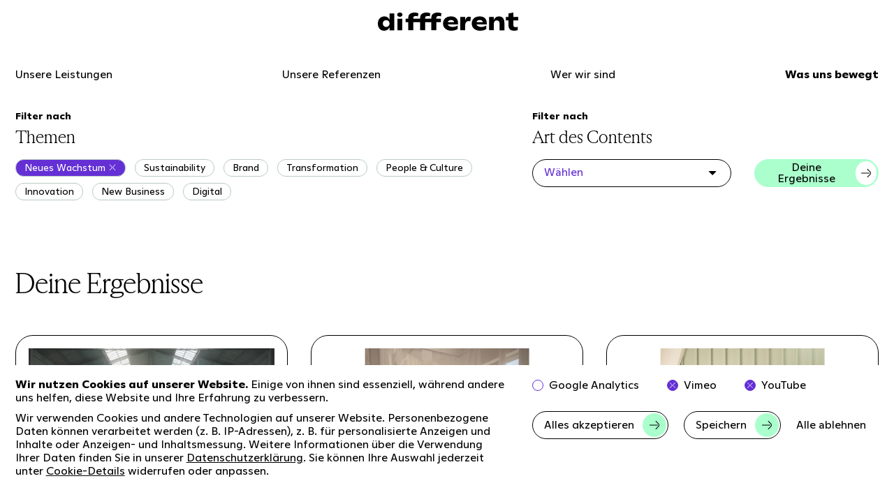

--- FILE ---
content_type: text/html; charset=UTF-8
request_url: https://www.diffferent.de/de/was-uns-bewegt/tags:neues-wachstum
body_size: 24920
content:
<!DOCTYPE html>
<html lang="de">

<head>
    <meta charset="UTF-8">
    <meta name="viewport" content="width=device-width, initial-scale=1.0, maximum-scale=1">
    <meta http-equiv="X-UA-Compatible" content="ie=edge">
    <meta name="color-scheme" content="light">
    <!-- <meta name="format-detection" content="telephone=no"> -->
    <meta name="description" content="Wir setzen Impulse mit Themen, die uns beschäftigen. Lass dich von uns unseren Gedanken inspirieren und entdecke unsere Inhalte." />
    <meta name="keywords" content="" />
    <link rel="shortcut icon" type="image/png" href="https://www.diffferent.de/media/site/e45ca050aa-1753956235/favicon.png" />

    <link rel="alternate" hreflang="de" href="https://www.diffferent.de/de/was-uns-bewegt">
    <link rel="alternate" hreflang="en" href="https://www.diffferent.de/en/what-drives-us">
    <link rel="alternate" hreflang="x-default" href="https://www.diffferent.de/de/was-uns-bewegt">

    <link rel="canonical" href="https://www.diffferent.de/de/was-uns-bewegt">

    <meta property="og:type" content="website" />
    <meta property="og:url" content="https://www.diffferent.de" />
    <meta property="og:title" content="diffferent | Was uns bewegt" />
    <meta property="og:site_name" content="diffferent | Was uns bewegt" />
    <meta property="og:description" content="Wir setzen Impulse mit Themen, die uns beschäftigen. Lass dich von uns unseren Gedanken inspirieren und entdecke unsere Inhalte." />
    <meta property="og:image" name="thumb" content="https://www.diffferent.de/media/site/af23ce288a-1753956235/diffferent-social-image.png" />

    <title>diffferent | Was uns bewegt</title>


    <link href="https://www.diffferent.de/assets/fonts/fonts.css" rel="stylesheet">    <link href="https://www.diffferent.de/assets/main.1c552c971bb48f214de8.css" rel="stylesheet">
    <script>
        // Opt-Out
        var gaProperty = 'G-FXMS66HZSN';
        var disableStr = 'ga-disable-' + gaProperty;
        if (document.cookie.indexOf(disableStr + '=true') > -1) {
            window[disableStr] = true;
        }

        function gaOptout() {
            document.cookie = disableStr + '=true; expires=Thu, 31 Dec 2099 23:59:59 UTC; path=/';
            window[disableStr] = true;
            localStorage.removeItem("diffferentCookieAccept", "yes");
            localStorage.setItem("diffferentCookieAccept", "no");
        }
    </script>
    <script id="gascript">
        function startGA() {

            window.dataLayer = window.dataLayer || [];

            function gtag() {
                dataLayer.push(arguments);
            }
            gtag('js', new Date());
            gtag('config', 'G-FXMS66HZSN', {
                'anonymize_ip': true,
                cookie_flags: 'secure;samesite=none'
            });
        }
        if (localStorage.getItem("diffferentCookieAccept") === "yes" && document.location.hostname.search("diffferent.de") !== -1) {
            startGA();
        }

        function startGAS() {
            if (document.getElementById("checkbox-ga").checked === true) {
                startGA();
            }
        }
    </script>

</head>

<body id="body">

    <!-- COOKIE BANNER  -->
    <div class="cookie-banner" id="cookie-banner" style="display: none">
    <div class="container">
        <div class="row">
            <div class="col-7">
                <div class="f-copy2 f-text pt-xxs pb-xs pb-0-m">
                    <p><strong>Wir nutzen Cookies auf unserer Website.</strong> Einige von ihnen sind essenziell, während andere uns helfen, diese Website und Ihre Erfahrung zu verbessern.</p>
<p>Wir verwenden Cookies und andere Technologien auf unserer Website. Personenbezogene Daten können verarbeitet werden (z. B. IP-Adressen), z. B. für personalisierte Anzeigen und Inhalte oder Anzeigen- und Inhaltsmessung. Weitere Informationen über die Verwendung Ihrer Daten finden Sie in unserer <a href="https://www.diffferent.de/de/datenschutz">Datenschutzerkl&auml;rung</a>. Sie können Ihre Auswahl jederzeit unter <a href="http://diffferent.de/de/cookie-details">Cookie-Details</a> widerrufen oder anpassen.</p>                </div>

            </div>
            <div class="col-5">
                <div class="block pt-xxs pb-xxs">
                    <label class="containerC checkbox-ga mr-xs pb-xxxs"><span class="ml-xxxs f-button">Google Analytics</span>
                        <input type="checkbox" id="checkbox-ga">
                        <span class="checkmarkC"><svg width="8" height="8" viewBox="0 0 8 8" fill="none" xmlns="http://www.w3.org/2000/svg">
<path fill-rule="evenodd" clip-rule="evenodd" d="M1.24318 0.889874C1.14555 0.792243 0.987261 0.792243 0.88963 0.889874C0.791998 0.987505 0.791998 1.1458 0.88963 1.24343L2.57885 2.93264L2.57928 2.93308L2.78904 3.1418L0.88963 0.889874L2.78914 3.14191C3.24298 3.59416 3.24295 4.33041 2.78817 4.78264L2.78811 4.7827L2.57722 4.99256L2.57678 4.993L0.88963 6.68015C0.791998 6.77778 0.791998 6.93607 0.88963 7.0337C0.987261 7.13133 1.14555 7.13133 1.24318 7.0337L2.9299 5.34699L2.93033 5.34655L3.14073 5.13719C3.79208 4.48949 3.79208 3.4353 3.14193 2.78759L3.14182 2.78748L2.9324 2.57909L2.93196 2.57866L1.24318 0.889874ZM7.03835 1.24343C7.13598 1.1458 7.13598 0.987505 7.03835 0.889874C6.94071 0.792243 6.78242 0.792243 6.68479 0.889874L4.99808 2.57659L4.99764 2.57702L4.78725 2.78639L4.78718 2.78645C4.1359 3.43415 4.13592 4.4883 4.78605 5.13599L4.78615 5.13609L4.99557 5.34448L4.99601 5.34492L6.68479 7.0337C6.78242 7.13133 6.94071 7.13133 7.03835 7.0337C7.13598 6.93607 7.13598 6.77778 7.03835 6.68015L5.34913 4.99093L5.34869 4.99049L5.13894 4.78177L5.1389 4.78174C4.68499 4.32949 4.685 3.59318 5.1398 3.14093L5.13987 3.14087L5.35076 2.93101L5.3512 2.93058L7.03835 1.24343Z" fill="white"/>
</svg>
</span>
                    </label>
                    <label class="containerC checkbox-vimeo mr-xs pb-xxxs"><span class="ml-xxxs f-button">Vimeo</span>
                        <input type="checkbox" id="checkbox-vimeo" checked>
                        <span class="checkmarkC"><svg width="8" height="8" viewBox="0 0 8 8" fill="none" xmlns="http://www.w3.org/2000/svg">
<path fill-rule="evenodd" clip-rule="evenodd" d="M1.24318 0.889874C1.14555 0.792243 0.987261 0.792243 0.88963 0.889874C0.791998 0.987505 0.791998 1.1458 0.88963 1.24343L2.57885 2.93264L2.57928 2.93308L2.78904 3.1418L0.88963 0.889874L2.78914 3.14191C3.24298 3.59416 3.24295 4.33041 2.78817 4.78264L2.78811 4.7827L2.57722 4.99256L2.57678 4.993L0.88963 6.68015C0.791998 6.77778 0.791998 6.93607 0.88963 7.0337C0.987261 7.13133 1.14555 7.13133 1.24318 7.0337L2.9299 5.34699L2.93033 5.34655L3.14073 5.13719C3.79208 4.48949 3.79208 3.4353 3.14193 2.78759L3.14182 2.78748L2.9324 2.57909L2.93196 2.57866L1.24318 0.889874ZM7.03835 1.24343C7.13598 1.1458 7.13598 0.987505 7.03835 0.889874C6.94071 0.792243 6.78242 0.792243 6.68479 0.889874L4.99808 2.57659L4.99764 2.57702L4.78725 2.78639L4.78718 2.78645C4.1359 3.43415 4.13592 4.4883 4.78605 5.13599L4.78615 5.13609L4.99557 5.34448L4.99601 5.34492L6.68479 7.0337C6.78242 7.13133 6.94071 7.13133 7.03835 7.0337C7.13598 6.93607 7.13598 6.77778 7.03835 6.68015L5.34913 4.99093L5.34869 4.99049L5.13894 4.78177L5.1389 4.78174C4.68499 4.32949 4.685 3.59318 5.1398 3.14093L5.13987 3.14087L5.35076 2.93101L5.3512 2.93058L7.03835 1.24343Z" fill="white"/>
</svg>
</span>
                    </label>
                    <label class="containerC checkbox-youtube pb-xxxs"><span class="ml-xxxs f-button">YouTube</span>
                        <input type="checkbox" id="checkbox-youtube" checked>
                        <span class="checkmarkC"><svg width="8" height="8" viewBox="0 0 8 8" fill="none" xmlns="http://www.w3.org/2000/svg">
<path fill-rule="evenodd" clip-rule="evenodd" d="M1.24318 0.889874C1.14555 0.792243 0.987261 0.792243 0.88963 0.889874C0.791998 0.987505 0.791998 1.1458 0.88963 1.24343L2.57885 2.93264L2.57928 2.93308L2.78904 3.1418L0.88963 0.889874L2.78914 3.14191C3.24298 3.59416 3.24295 4.33041 2.78817 4.78264L2.78811 4.7827L2.57722 4.99256L2.57678 4.993L0.88963 6.68015C0.791998 6.77778 0.791998 6.93607 0.88963 7.0337C0.987261 7.13133 1.14555 7.13133 1.24318 7.0337L2.9299 5.34699L2.93033 5.34655L3.14073 5.13719C3.79208 4.48949 3.79208 3.4353 3.14193 2.78759L3.14182 2.78748L2.9324 2.57909L2.93196 2.57866L1.24318 0.889874ZM7.03835 1.24343C7.13598 1.1458 7.13598 0.987505 7.03835 0.889874C6.94071 0.792243 6.78242 0.792243 6.68479 0.889874L4.99808 2.57659L4.99764 2.57702L4.78725 2.78639L4.78718 2.78645C4.1359 3.43415 4.13592 4.4883 4.78605 5.13599L4.78615 5.13609L4.99557 5.34448L4.99601 5.34492L6.68479 7.0337C6.78242 7.13133 6.94071 7.13133 7.03835 7.0337C7.13598 6.93607 7.13598 6.77778 7.03835 6.68015L5.34913 4.99093L5.34869 4.99049L5.13894 4.78177L5.1389 4.78174C4.68499 4.32949 4.685 3.59318 5.1398 3.14093L5.13987 3.14087L5.35076 2.93101L5.3512 2.93058L7.03835 1.24343Z" fill="white"/>
</svg>
</span>
                    </label>
                </div>
                <div class="cookie-buttons pb-xs">

                    <div class="f-button button-primary mr-xxs mb-xxs" id="continue" onClick="startGA()"><span>Alles akzeptieren</span>
                        <div class="arrow-circle"><svg width="16" height="14" viewBox="0 0 16 14" fill="none" xmlns="http://www.w3.org/2000/svg">
<path fill-rule="evenodd" clip-rule="evenodd" d="M10.385 0.999652C10.1898 0.804292 9.87324 0.804132 9.67787 0.999296C9.48251 1.19446 9.48236 1.51104 9.67752 1.7064L10.4795 2.5092L12.5838 6.47269H1.41211C1.13597 6.47269 0.912109 6.69655 0.912109 6.97269C0.912109 7.24883 1.13597 7.47269 1.41211 7.47269H12.6494C12.7989 7.47269 12.933 7.40708 13.0247 7.30308L13.5636 8.31824C13.5017 8.3998 13.4334 8.47807 13.3587 8.55237L13.3586 8.55248L12.9506 8.95882L12.9499 8.95954L9.6777 12.2318C9.48243 12.427 9.48243 12.7436 9.6777 12.9389C9.87296 13.1341 10.1895 13.1341 10.3848 12.9389L13.6563 9.66736L13.657 9.66664L14.0642 9.26112L13.5636 8.31824C13.5637 8.31821 13.5637 8.31817 13.5637 8.31814L14.0643 9.26101C15.3322 7.99888 15.3346 5.94506 14.0659 4.68219L13.6605 4.27849L13.6596 4.27759L10.385 0.999652ZM13.0247 7.30299L13.5637 8.31814C14.2286 7.44254 14.1611 6.18789 13.3604 5.39093L13.3603 5.39083L12.954 4.98614L12.9531 4.98524L10.4796 2.50926L9.67787 0.999296L10.4795 2.5092L10.4796 2.50926L12.5839 6.47269H12.6494C12.9255 6.47269 13.1494 6.69655 13.1494 6.97269C13.1494 7.09929 13.1023 7.2149 13.0247 7.30299Z" fill="black"/>
</svg>
<svg width="16" height="14" viewBox="0 0 16 14" fill="none" xmlns="http://www.w3.org/2000/svg">
<path fill-rule="evenodd" clip-rule="evenodd" d="M10.385 0.999652C10.1898 0.804292 9.87324 0.804132 9.67787 0.999296C9.48251 1.19446 9.48236 1.51104 9.67752 1.7064L10.4795 2.5092L12.5838 6.47269H1.41211C1.13597 6.47269 0.912109 6.69655 0.912109 6.97269C0.912109 7.24883 1.13597 7.47269 1.41211 7.47269H12.6494C12.7989 7.47269 12.933 7.40708 13.0247 7.30308L13.5636 8.31824C13.5017 8.3998 13.4334 8.47807 13.3587 8.55237L13.3586 8.55248L12.9506 8.95882L12.9499 8.95954L9.6777 12.2318C9.48243 12.427 9.48243 12.7436 9.6777 12.9389C9.87296 13.1341 10.1895 13.1341 10.3848 12.9389L13.6563 9.66736L13.657 9.66664L14.0642 9.26112L13.5636 8.31824C13.5637 8.31821 13.5637 8.31817 13.5637 8.31814L14.0643 9.26101C15.3322 7.99888 15.3346 5.94506 14.0659 4.68219L13.6605 4.27849L13.6596 4.27759L10.385 0.999652ZM13.0247 7.30299L13.5637 8.31814C14.2286 7.44254 14.1611 6.18789 13.3604 5.39093L13.3603 5.39083L12.954 4.98614L12.9531 4.98524L10.4796 2.50926L9.67787 0.999296L10.4795 2.5092L10.4796 2.50926L12.5839 6.47269H12.6494C12.9255 6.47269 13.1494 6.69655 13.1494 6.97269C13.1494 7.09929 13.1023 7.2149 13.0247 7.30299Z" fill="black"/>
</svg>
</div>
                    </div>
                    <div class="f-button button-primary mr-xxs mb-xxs" id="select" onClick="startGAS()"><span>Speichern</span>
                        <div class="arrow-circle"><svg width="16" height="14" viewBox="0 0 16 14" fill="none" xmlns="http://www.w3.org/2000/svg">
<path fill-rule="evenodd" clip-rule="evenodd" d="M10.385 0.999652C10.1898 0.804292 9.87324 0.804132 9.67787 0.999296C9.48251 1.19446 9.48236 1.51104 9.67752 1.7064L10.4795 2.5092L12.5838 6.47269H1.41211C1.13597 6.47269 0.912109 6.69655 0.912109 6.97269C0.912109 7.24883 1.13597 7.47269 1.41211 7.47269H12.6494C12.7989 7.47269 12.933 7.40708 13.0247 7.30308L13.5636 8.31824C13.5017 8.3998 13.4334 8.47807 13.3587 8.55237L13.3586 8.55248L12.9506 8.95882L12.9499 8.95954L9.6777 12.2318C9.48243 12.427 9.48243 12.7436 9.6777 12.9389C9.87296 13.1341 10.1895 13.1341 10.3848 12.9389L13.6563 9.66736L13.657 9.66664L14.0642 9.26112L13.5636 8.31824C13.5637 8.31821 13.5637 8.31817 13.5637 8.31814L14.0643 9.26101C15.3322 7.99888 15.3346 5.94506 14.0659 4.68219L13.6605 4.27849L13.6596 4.27759L10.385 0.999652ZM13.0247 7.30299L13.5637 8.31814C14.2286 7.44254 14.1611 6.18789 13.3604 5.39093L13.3603 5.39083L12.954 4.98614L12.9531 4.98524L10.4796 2.50926L9.67787 0.999296L10.4795 2.5092L10.4796 2.50926L12.5839 6.47269H12.6494C12.9255 6.47269 13.1494 6.69655 13.1494 6.97269C13.1494 7.09929 13.1023 7.2149 13.0247 7.30299Z" fill="black"/>
</svg>
<svg width="16" height="14" viewBox="0 0 16 14" fill="none" xmlns="http://www.w3.org/2000/svg">
<path fill-rule="evenodd" clip-rule="evenodd" d="M10.385 0.999652C10.1898 0.804292 9.87324 0.804132 9.67787 0.999296C9.48251 1.19446 9.48236 1.51104 9.67752 1.7064L10.4795 2.5092L12.5838 6.47269H1.41211C1.13597 6.47269 0.912109 6.69655 0.912109 6.97269C0.912109 7.24883 1.13597 7.47269 1.41211 7.47269H12.6494C12.7989 7.47269 12.933 7.40708 13.0247 7.30308L13.5636 8.31824C13.5017 8.3998 13.4334 8.47807 13.3587 8.55237L13.3586 8.55248L12.9506 8.95882L12.9499 8.95954L9.6777 12.2318C9.48243 12.427 9.48243 12.7436 9.6777 12.9389C9.87296 13.1341 10.1895 13.1341 10.3848 12.9389L13.6563 9.66736L13.657 9.66664L14.0642 9.26112L13.5636 8.31824C13.5637 8.31821 13.5637 8.31817 13.5637 8.31814L14.0643 9.26101C15.3322 7.99888 15.3346 5.94506 14.0659 4.68219L13.6605 4.27849L13.6596 4.27759L10.385 0.999652ZM13.0247 7.30299L13.5637 8.31814C14.2286 7.44254 14.1611 6.18789 13.3604 5.39093L13.3603 5.39083L12.954 4.98614L12.9531 4.98524L10.4796 2.50926L9.67787 0.999296L10.4795 2.5092L10.4796 2.50926L12.5839 6.47269H12.6494C12.9255 6.47269 13.1494 6.69655 13.1494 6.97269C13.1494 7.09929 13.1023 7.2149 13.0247 7.30299Z" fill="black"/>
</svg>
</div>
                    </div>

                    <div class="inline-block f-button" id="stop">
                        Alle ablehnen                    </div>
                </div>
            </div>
        </div>
    </div>
</div>    <!-- END COOKIE BANNER  -->

    <div class="body-wrapper">
        <header class="header" id="header">
            

            <div id="head-logo-row" class="head-logo-row">
                <div class="container">
                    <div class="row">
                        <div class="col-12 relative pt-xxs">
                            <div id="logo-container" class="logo-container flex-d">
                                <a href="https://www.diffferent.de/de" class="logo logo--di"><svg width="95" height="66" viewBox="0 0 95 66" fill="none" xmlns="http://www.w3.org/2000/svg">
<g clip-path="url(#clip0_2011_73285)">
<path d="M89.6305 22.3987H72.0059V64.4057H89.6305V22.3987Z" fill="black"/>
<path d="M42.7945 26.4108C41.9191 24.215 40.8186 22.2979 39.518 20.6764C37.7172 18.4384 35.4995 16.7578 32.8816 15.6515C30.2554 14.5452 27.1957 13.9962 23.6941 13.9962C20.1925 13.9962 17.0661 14.6381 14.1398 15.9133C11.2218 17.1885 8.68728 18.9958 6.55298 21.3521C4.41868 23.7083 2.79294 26.4868 1.67576 29.696C0.558587 32.9052 0 36.4438 0 40.3286C0 45.2016 0.925421 49.5762 2.79294 53.4526C4.64378 57.3206 7.26164 60.3862 10.6215 62.6327C13.9814 64.8707 17.9332 66.0024 22.4602 66.0024C26.1786 66.0024 29.4384 65.4112 32.2563 64.2204C35.0743 63.0296 37.4504 61.3152 39.3846 59.0688C41.3271 56.8308 42.7861 53.4695 42.7861 53.4695V64.4231H60.4108V3.06799H42.7861C42.7861 8.77701 42.7861 25.22 42.7945 26.4108ZM42.7611 41.6292C42.6694 42.3555 42.5277 43.048 42.3276 43.7152C42.2359 44.0277 42.1358 44.3317 42.0191 44.6357C41.4438 46.1221 40.6101 47.4311 39.518 48.5713C38.4258 49.7029 37.1169 50.5812 35.5828 51.1809C34.0488 51.7889 32.3314 52.0929 30.4222 52.0929C27.9627 52.0929 25.8117 51.5693 23.9859 50.5137C22.1601 49.458 20.7511 48.0223 19.759 46.1981C18.7752 44.3739 18.2833 42.2626 18.2833 39.8895C18.2833 38.116 18.5751 36.4945 19.142 35.0334C19.7173 33.5724 20.5343 32.2972 21.6015 31.2162C22.6686 30.1352 23.9526 29.2991 25.4616 28.7248C26.9623 28.1421 28.6714 27.8549 30.5889 27.8549C33.1567 27.8549 35.3494 28.3701 37.1502 29.3835C38.951 30.4139 40.36 31.7989 41.3772 33.5724C42.3943 35.3459 42.8862 37.3897 42.8862 39.7206C42.8862 40.3709 42.8445 41.0043 42.7694 41.6123L42.7611 41.6292Z" fill="black"/>
<path d="M85.8577 0.9881C84.4154 0.320921 82.7313 0 80.8221 0C78.9129 0 77.2288 0.329367 75.7864 0.9881C74.3441 1.65528 73.2186 2.56737 72.4266 3.72438C71.6429 4.88138 71.2344 6.21574 71.2344 7.71056C71.2344 9.20537 71.6346 10.5397 72.4266 11.6967C73.2103 12.8537 74.3441 13.7743 75.7864 14.433C77.2288 15.0917 78.9129 15.4211 80.8221 15.4211C82.7313 15.4211 84.4154 15.0917 85.8577 14.433C87.3 13.7743 88.4255 12.8537 89.2175 11.6967C90.0012 10.5397 90.4098 9.20537 90.4098 7.71056C90.4098 6.21574 90.0096 4.88138 89.2175 3.72438C88.4339 2.56737 87.3 1.65528 85.8577 0.9881Z" fill="black"/>
</g>
<defs>
<clipPath id="clip0_2011_73285">
<rect width="95" height="66" fill="white"/>
</clipPath>
</defs>
</svg>
</a><a href="https://www.diffferent.de/de" class="logo logo--f1"><svg width="47" height="66" viewBox="0 0 47 66" fill="none" xmlns="http://www.w3.org/2000/svg">
<path d="M28.9554 15.3936C29.5014 14.7419 30.2236 14.2135 31.1394 13.7732C32.6365 13.0511 34.662 12.6988 37.1982 12.6988C38.255 12.6988 39.2589 12.7517 40.2276 12.875C40.985 12.963 41.7071 13.1039 42.4116 13.2801C43.2042 13.4738 43.9439 13.7028 44.6308 13.9846L46.5154 3.01179C44.9831 2.16637 43.1337 1.46186 40.9321 0.915865C38.6777 0.334643 36.0006 0 32.8303 0C25.0806 0 19.1979 1.77889 15.147 5.28384C11.1137 8.8064 9.29956 13.4386 9.82794 22.3859H0V35.0142H9.81033V64.41H27.6697V35.0142H44.6484V22.3859H27.6697C27.5464 20.6774 27.5816 18.0883 28.11 16.785C28.3214 16.2742 28.6032 15.8163 28.9554 15.3936Z" fill="black"/>
</svg>
</a><a href="https://www.diffferent.de/de" class="logo logo--f2" id="logo--f2"><svg width="47" height="66" viewBox="0 0 47 66" fill="none" xmlns="http://www.w3.org/2000/svg">
<path d="M28.9554 15.3936C29.5014 14.7419 30.2236 14.2135 31.1394 13.7732C32.6365 13.0511 34.662 12.6988 37.1982 12.6988C38.255 12.6988 39.2589 12.7517 40.2276 12.875C40.985 12.963 41.7071 13.1039 42.4116 13.2801C43.2042 13.4738 43.9439 13.7028 44.6308 13.9846L46.5154 3.01179C44.9831 2.16637 43.1337 1.46186 40.9321 0.915865C38.6777 0.334643 36.0006 0 32.8303 0C25.0806 0 19.1979 1.77889 15.147 5.28384C11.1137 8.8064 9.29956 13.4386 9.82794 22.3859H0V35.0142H9.81033V64.41H27.6697V35.0142H44.6484V22.3859H27.6697C27.5464 20.6774 27.5816 18.0883 28.11 16.785C28.3214 16.2742 28.6032 15.8163 28.9554 15.3936Z" fill="black"/>
</svg>
</a><a href="https://www.diffferent.de/de" class="logo logo--f3"><svg width="47" height="66" viewBox="0 0 47 66" fill="none" xmlns="http://www.w3.org/2000/svg">
<path d="M28.9554 15.3936C29.5014 14.7419 30.2236 14.2135 31.1394 13.7732C32.6365 13.0511 34.662 12.6988 37.1982 12.6988C38.255 12.6988 39.2589 12.7517 40.2276 12.875C40.985 12.963 41.7071 13.1039 42.4116 13.2801C43.2042 13.4738 43.9439 13.7028 44.6308 13.9846L46.5154 3.01179C44.9831 2.16637 43.1337 1.46186 40.9321 0.915865C38.6777 0.334643 36.0006 0 32.8303 0C25.0806 0 19.1979 1.77889 15.147 5.28384C11.1137 8.8064 9.29956 13.4386 9.82794 22.3859H0V35.0142H9.81033V64.41H27.6697V35.0142H44.6484V22.3859H27.6697C27.5464 20.6774 27.5816 18.0883 28.11 16.785C28.3214 16.2742 28.6032 15.8163 28.9554 15.3936Z" fill="black"/>
</svg>
</a><a href="https://www.diffferent.de/de" class="logo logo--erent"><svg width="278" height="66" viewBox="0 0 278 66" fill="none" xmlns="http://www.w3.org/2000/svg">
<g clip-path="url(#clip0_2011_73311)">
<path d="M102.415 15.6596C101.181 15.2711 99.7723 15.0769 98.1882 15.0769C95.6204 15.0769 93.361 15.685 91.4268 16.9011C89.4843 18.1172 87.8502 20.0258 86.5079 22.6354C85.3907 24.8059 84.3486 27.5675 84.1735 30.6585V16.0059H66.5488V64.4059H84.1735V47.2957C84.1735 43.4784 84.7154 40.3621 85.8076 37.9552C86.8998 35.5483 88.4338 33.7663 90.4013 32.5925C92.3689 31.4354 94.6866 30.8443 97.3712 30.8443C98.2216 30.8443 99.0303 30.8865 99.7806 30.9794C100.614 31.0807 101.381 31.2412 102.09 31.4608C102.365 31.5452 102.64 31.6466 102.907 31.7479L105.408 17.0615C104.975 16.7575 104.474 16.4704 103.907 16.2086C103.457 16.0059 102.957 15.8201 102.415 15.6512V15.6596Z" fill="black"/>
<path d="M218.523 16.6309C215.63 14.8743 212.053 14.0044 207.785 14.0044C203.85 14.0044 200.49 14.7476 197.697 16.2424C194.904 17.7372 192.628 20.0343 190.852 23.1338C190.168 24.3245 189.56 25.6336 189.009 27.0608V16.0144H171.385V64.4059H189.009V40.9871C189.009 38.386 189.335 36.1564 190.152 34.3069C190.977 32.4574 192.186 31.0386 193.795 30.0758C195.404 29.113 197.413 28.6232 199.823 28.6232C202.065 28.6232 203.908 29.0877 205.359 29.9998C206.801 30.9119 207.901 32.2885 208.635 34.1126C209.369 35.9368 209.744 38.2086 209.744 40.928V64.4228H227.369V37.1023C227.369 32.0604 226.618 27.8293 225.109 24.4006C223.608 20.9718 221.407 18.3791 218.515 16.6393L218.523 16.6309Z" fill="black"/>
<path d="M260.126 16.0122V0.0252686L242.485 3.1078V16.0122H232.797V28.6379H242.485V47.2345C242.485 51.2713 243.235 54.6748 244.744 57.4533C246.245 60.2233 248.504 62.3431 251.505 63.8042C254.515 65.2652 258.283 65.9999 262.811 65.9999C264.661 65.9999 266.412 65.8817 268.055 65.6706C268.88 65.5608 269.664 65.4256 270.422 65.2736C271.173 65.1216 271.881 64.9527 272.565 64.7585C273.932 64.37 275.049 63.9899 275.925 63.6015V51.3896C275.099 51.8287 274.132 52.2341 273.015 52.5972C272.573 52.7408 272.106 52.8506 271.598 52.9351C270.806 53.0702 269.922 53.1377 268.963 53.1377C266.229 53.1377 264.078 52.4875 262.494 51.1869C260.91 49.8863 260.118 48.079 260.118 45.7481V28.6379H278.009V16.0038H260.134L260.126 16.0122Z" fill="black"/>
<path d="M46.534 16.9147C42.6489 14.9807 37.7883 14.0095 31.944 14.0095C27.467 14.0095 23.4485 14.6429 19.8969 15.9182C16.3452 17.1934 13.3355 18.9922 10.8844 21.3147C8.42497 23.6372 6.54911 26.3481 5.27353 29.4475C3.98961 32.5469 3.34766 35.9251 3.34766 39.5734C3.34766 44.7251 4.60658 49.2855 7.11605 53.2717C9.62553 57.2579 13.1938 60.3742 17.8126 62.6122C22.4313 64.8502 27.9338 65.9734 34.3284 65.9734C38.7554 65.9734 42.924 65.4076 46.8258 64.2675C50.7276 63.1358 53.9707 61.6832 56.5385 59.9097V46.8702C54.0791 48.4748 51.3862 49.7669 48.4682 50.7297C45.5419 51.7009 42.307 52.1823 38.7554 52.1823C34.7119 52.1823 31.3104 51.6418 28.5508 50.5608C25.7912 49.4798 23.7153 47.9427 22.323 45.9496C21.756 45.1389 21.2975 44.2437 20.9557 43.2894H58.1809V37.8928C58.1809 33.0199 57.2055 28.7888 55.2713 25.1911C53.3287 21.5934 50.4191 18.8233 46.5423 16.8894L46.534 16.9147ZM20.8473 35.013C21.0807 34.1009 21.4142 33.2395 21.8561 32.4372C22.7815 30.7734 24.1655 29.4729 25.9913 28.5354C27.8255 27.598 30.0515 27.1251 32.6693 27.1251C35.1288 27.1251 37.1881 27.5135 38.8555 28.2905C40.5229 29.0675 41.7818 30.1738 42.6239 31.6095C43.1991 32.5892 43.566 33.7293 43.7494 35.013H20.839H20.8473Z" fill="black"/>
<path d="M151.348 16.9147C147.463 14.9807 142.603 14.0095 136.758 14.0095C132.281 14.0095 128.263 14.6429 124.711 15.9182C121.16 17.1934 118.15 18.9922 115.699 21.3147C113.239 23.6372 111.364 26.3481 110.088 29.4475C108.804 32.5469 108.162 35.9251 108.162 39.5734C108.162 44.7251 109.421 49.2855 111.931 53.2717C114.44 57.2579 118.008 60.3742 122.627 62.6122C127.246 64.8502 132.748 65.9734 139.143 65.9734C143.57 65.9734 147.738 65.4076 151.64 64.2675C155.542 63.1358 158.785 61.6832 161.353 59.9097V46.8702C158.894 48.4748 156.201 49.7669 153.283 50.7297C150.356 51.7009 147.121 52.1823 143.57 52.1823C139.526 52.1823 136.125 51.6418 133.365 50.5608C130.606 49.4798 128.53 47.9427 127.137 45.9496C126.57 45.1389 126.112 44.2437 125.77 43.2894H162.995V37.8928C162.995 33.0199 162.02 28.7888 160.086 25.1911C158.143 21.5934 155.234 18.8233 151.357 16.8894L151.348 16.9147ZM125.662 35.013C125.895 34.1009 126.229 33.2395 126.671 32.4372C127.596 30.7734 128.98 29.4729 130.806 28.5354C132.64 27.598 134.866 27.1251 137.484 27.1251C139.943 27.1251 142.002 27.5135 143.67 28.2905C145.337 29.0675 146.596 30.1738 147.438 31.6095C148.014 32.5892 148.38 33.7293 148.564 35.013H125.653H125.662Z" fill="black"/>
</g>
<defs>
<clipPath id="clip0_2011_73311">
<rect width="278" height="66" fill="white"/>
</clipPath>
</defs>
</svg>
</a>
                            </div>
                                                            <div id="menu-icon" class="menu-icon">
                                    <div class="menu-icon--open">
                                        <svg width="34" height="34" viewBox="0 0 34 34" fill="none" xmlns="http://www.w3.org/2000/svg">
<path d="M9 17H25" stroke="black" stroke-miterlimit="10" stroke-linecap="round"/>
<path d="M17 13H25" stroke="black" stroke-miterlimit="10" stroke-linecap="round"/>
<path d="M9 21H17" stroke="black" stroke-miterlimit="10" stroke-linecap="round"/>
<rect x="0.5" y="0.5" width="33" height="33" rx="16.5" stroke="black"/>
</svg>
                                    </div>
                                    <div class="menu-icon--close">
                                        <svg width="34" height="34" viewBox="0 0 34 34" fill="none" xmlns="http://www.w3.org/2000/svg">
<g clip-path="url(#clip0_1256_24387)">
<path d="M11.3301 23.661L14.923 20.068L15.3721 19.6211C16.55 18.4499 16.55 16.5434 15.3743 15.3721L14.9274 14.9274L11.3301 11.3301" stroke="#AAFFCD" stroke-miterlimit="10" stroke-linecap="round"/>
<path d="M23.6591 11.3301L20.0662 14.923L19.617 15.3699C18.4392 16.5412 18.4392 18.4477 19.6148 19.6189L20.0618 20.0636L23.6591 23.661" stroke="#AAFFCD" stroke-miterlimit="10" stroke-linecap="round"/>
</g>
<rect x="0.5" y="0.5" width="33" height="33" rx="16.5" stroke="#AAFFCD"/>
<defs>
<clipPath id="clip0_1256_24387">
<rect width="12.9892" height="12.9936" fill="white" transform="translate(11 11)"/>
</clipPath>
</defs>
</svg>
                                    </div>
                                </div>
                                                    </div>
                    </div>
                </div>
            </div>
                            <div id="head-nav-row" class="head-nav-row">
                    <div class="container">
                        <div class="row">
                            <div class="col-12">
                                <nav class="">
                                                                        <ul class="no-list">
                                                                                    <li class="inline f-button-nav pb-m-m">
                                                <a href="https://www.diffferent.de/de/leistungen" class="">
                                                    Unsere Leistungen                                                </a>
                                            </li>
                                                                                    <li class="inline f-button-nav pb-m-m">
                                                <a href="https://www.diffferent.de/de/referenzen" class="">
                                                    Unsere Referenzen                                                </a>
                                            </li>
                                                                                    <li class="inline f-button-nav pb-m-m">
                                                <a href="https://www.diffferent.de/de/wer-wir-sind" class="">
                                                    Wer wir sind                                                </a>
                                            </li>
                                                                                    <li class="inline f-button-nav pb-m-m">
                                                <a href="https://www.diffferent.de/de/was-uns-bewegt" class="bold">
                                                    Was uns bewegt                                                </a>
                                            </li>
                                                                            </ul>
                                </nav>

                                <div class="languages languages--menu f-h5 f-leaf hidden-d pb-l">
                                    
<div class="language-inner"><a href="https://www.diffferent.de/de/was-uns-bewegt" hreflang="de" class="f-btn3 menu-close-transition-link"><span class="active-lang">DE</span></a><a href="https://www.diffferent.de/en/what-drives-us" hreflang="en" class="f-btn3 menu-close-transition-link"><span class="">EN</span></a></div>                                </div>
                            </div>
                        </div>
                    </div>
                </div>
                    </header>

        <main id="main">
<a href="#filter-nav" class="f-button button-primary button-primary--back-top button-primary--back-top--out" id="filter-back-up-button">
    <span>Zur&uuml;ck zum Filter</span>
    <div class="arrow-circle"><svg width="16" height="14" viewBox="0 0 16 14" fill="none" xmlns="http://www.w3.org/2000/svg">
<path fill-rule="evenodd" clip-rule="evenodd" d="M10.385 0.999652C10.1898 0.804292 9.87324 0.804132 9.67787 0.999296C9.48251 1.19446 9.48236 1.51104 9.67752 1.7064L10.4795 2.5092L12.5838 6.47269H1.41211C1.13597 6.47269 0.912109 6.69655 0.912109 6.97269C0.912109 7.24883 1.13597 7.47269 1.41211 7.47269H12.6494C12.7989 7.47269 12.933 7.40708 13.0247 7.30308L13.5636 8.31824C13.5017 8.3998 13.4334 8.47807 13.3587 8.55237L13.3586 8.55248L12.9506 8.95882L12.9499 8.95954L9.6777 12.2318C9.48243 12.427 9.48243 12.7436 9.6777 12.9389C9.87296 13.1341 10.1895 13.1341 10.3848 12.9389L13.6563 9.66736L13.657 9.66664L14.0642 9.26112L13.5636 8.31824C13.5637 8.31821 13.5637 8.31817 13.5637 8.31814L14.0643 9.26101C15.3322 7.99888 15.3346 5.94506 14.0659 4.68219L13.6605 4.27849L13.6596 4.27759L10.385 0.999652ZM13.0247 7.30299L13.5637 8.31814C14.2286 7.44254 14.1611 6.18789 13.3604 5.39093L13.3603 5.39083L12.954 4.98614L12.9531 4.98524L10.4796 2.50926L9.67787 0.999296L10.4795 2.5092L10.4796 2.50926L12.5839 6.47269H12.6494C12.9255 6.47269 13.1494 6.69655 13.1494 6.97269C13.1494 7.09929 13.1023 7.2149 13.0247 7.30299Z" fill="black"/>
</svg>
<svg width="16" height="14" viewBox="0 0 16 14" fill="none" xmlns="http://www.w3.org/2000/svg">
<path fill-rule="evenodd" clip-rule="evenodd" d="M10.385 0.999652C10.1898 0.804292 9.87324 0.804132 9.67787 0.999296C9.48251 1.19446 9.48236 1.51104 9.67752 1.7064L10.4795 2.5092L12.5838 6.47269H1.41211C1.13597 6.47269 0.912109 6.69655 0.912109 6.97269C0.912109 7.24883 1.13597 7.47269 1.41211 7.47269H12.6494C12.7989 7.47269 12.933 7.40708 13.0247 7.30308L13.5636 8.31824C13.5017 8.3998 13.4334 8.47807 13.3587 8.55237L13.3586 8.55248L12.9506 8.95882L12.9499 8.95954L9.6777 12.2318C9.48243 12.427 9.48243 12.7436 9.6777 12.9389C9.87296 13.1341 10.1895 13.1341 10.3848 12.9389L13.6563 9.66736L13.657 9.66664L14.0642 9.26112L13.5636 8.31824C13.5637 8.31821 13.5637 8.31817 13.5637 8.31814L14.0643 9.26101C15.3322 7.99888 15.3346 5.94506 14.0659 4.68219L13.6605 4.27849L13.6596 4.27759L10.385 0.999652ZM13.0247 7.30299L13.5637 8.31814C14.2286 7.44254 14.1611 6.18789 13.3604 5.39093L13.3603 5.39083L12.954 4.98614L12.9531 4.98524L10.4796 2.50926L9.67787 0.999296L10.4795 2.5092L10.4796 2.50926L12.5839 6.47269H12.6494C12.9255 6.47269 13.1494 6.69655 13.1494 6.97269C13.1494 7.09929 13.1023 7.2149 13.0247 7.30299Z" fill="black"/>
</svg>
</div>
</a>


<section id="filter-nav">
    <div class="container pt-xxs">
        <form action="https://www.diffferent.de/de/was-uns-bewegt" method="post" id="filterForm">
            <div class="honeypot">
                <label for="website">Website <abbr title="required">*</abbr></label>
                <input type="url" id="website" name="website" tabindex="-1">
            </div>
            <div class="row">
                <div class="col-7 blog-filter-tags">
                    <span class="block f-h6">Filter nach</span>
                    <span class="block f-h4 mt-xxxs mb-xxs">Themen</span>
                                            
                        <input id="neues-wachstum" type="checkbox" name="tags[]" value="neues-wachstum"  checked="checked">
                        <label for="neues-wachstum" class="inline-block tag tag--link f-h5 mr-xxxs mb-xxxs filter-tag-logged-in">
                            <span>Neues Wachstum</span> <span class="tag-x"><svg width="15" height="15" viewBox="0 0 15 15" fill="none" xmlns="http://www.w3.org/2000/svg">
<g id="Frame 440">
<path id="Union" fill-rule="evenodd" clip-rule="evenodd" d="M2.91605 3.29391C2.72079 3.09865 2.40421 3.09865 2.20895 3.29391C2.01368 3.48917 2.01368 3.80575 2.20895 4.00101L3.02732 4.81939L5.65886 9.72468C5.59956 9.80629 5.53299 9.88426 5.45915 9.95768L5.45902 9.9578L5.098 10.3171L5.09713 10.3179L2.20895 13.2061C2.01368 13.4014 2.01368 13.718 2.20895 13.9132C2.40421 14.1085 2.72079 14.1085 2.91605 13.9132L5.80337 11.0259L5.80424 11.025L6.16426 10.6668L5.65886 9.72468C5.65889 9.72464 5.65893 9.7246 5.65896 9.72455L6.16439 10.6666C7.3076 9.52971 7.30756 7.67937 6.16637 6.54245L6.16615 6.54224L5.80778 6.18563L5.8069 6.18476L2.91605 3.29391ZM5.65896 9.72455L3.02741 4.81947L5.10067 6.89274L5.10154 6.89361L5.46059 7.25088C6.13568 7.92345 6.20215 8.97694 5.65896 9.72455ZM3.02741 4.81947L2.20895 3.29391L3.02732 4.81939L3.02741 4.81947ZM12.8365 4.00101C13.0318 3.80575 13.0318 3.48917 12.8365 3.29391C12.6413 3.09865 12.3247 3.09865 12.1294 3.29391L9.2421 6.18122L9.24123 6.18209L8.8812 6.54035L8.88108 6.54048C7.73787 7.67741 7.73791 9.52775 8.8791 10.6647L8.87931 10.6649L9.23769 11.0215L9.23856 11.0224L12.1294 13.9132C12.3247 14.1085 12.6413 14.1085 12.8365 13.9132C13.0318 13.718 13.0318 13.4014 12.8365 13.2061L9.9448 10.3144L9.94392 10.3135L9.58488 9.95624L9.58481 9.95617C8.83605 9.21015 8.83607 7.99548 9.58632 7.24944L9.58644 7.24932L9.94747 6.89006L9.94834 6.8892L12.8365 4.00101Z" fill="white"/>
</g>
</svg>
</span>
                        </label>
                                            
                        <input id="sustainability" type="checkbox" name="tags[]" value="sustainability" >
                        <label for="sustainability" class="inline-block tag tag--link f-h5 mr-xxxs mb-xxxs ">
                            <span>Sustainability</span> <span class="tag-x"><svg width="15" height="15" viewBox="0 0 15 15" fill="none" xmlns="http://www.w3.org/2000/svg">
<g id="Frame 440">
<path id="Union" fill-rule="evenodd" clip-rule="evenodd" d="M2.91605 3.29391C2.72079 3.09865 2.40421 3.09865 2.20895 3.29391C2.01368 3.48917 2.01368 3.80575 2.20895 4.00101L3.02732 4.81939L5.65886 9.72468C5.59956 9.80629 5.53299 9.88426 5.45915 9.95768L5.45902 9.9578L5.098 10.3171L5.09713 10.3179L2.20895 13.2061C2.01368 13.4014 2.01368 13.718 2.20895 13.9132C2.40421 14.1085 2.72079 14.1085 2.91605 13.9132L5.80337 11.0259L5.80424 11.025L6.16426 10.6668L5.65886 9.72468C5.65889 9.72464 5.65893 9.7246 5.65896 9.72455L6.16439 10.6666C7.3076 9.52971 7.30756 7.67937 6.16637 6.54245L6.16615 6.54224L5.80778 6.18563L5.8069 6.18476L2.91605 3.29391ZM5.65896 9.72455L3.02741 4.81947L5.10067 6.89274L5.10154 6.89361L5.46059 7.25088C6.13568 7.92345 6.20215 8.97694 5.65896 9.72455ZM3.02741 4.81947L2.20895 3.29391L3.02732 4.81939L3.02741 4.81947ZM12.8365 4.00101C13.0318 3.80575 13.0318 3.48917 12.8365 3.29391C12.6413 3.09865 12.3247 3.09865 12.1294 3.29391L9.2421 6.18122L9.24123 6.18209L8.8812 6.54035L8.88108 6.54048C7.73787 7.67741 7.73791 9.52775 8.8791 10.6647L8.87931 10.6649L9.23769 11.0215L9.23856 11.0224L12.1294 13.9132C12.3247 14.1085 12.6413 14.1085 12.8365 13.9132C13.0318 13.718 13.0318 13.4014 12.8365 13.2061L9.9448 10.3144L9.94392 10.3135L9.58488 9.95624L9.58481 9.95617C8.83605 9.21015 8.83607 7.99548 9.58632 7.24944L9.58644 7.24932L9.94747 6.89006L9.94834 6.8892L12.8365 4.00101Z" fill="white"/>
</g>
</svg>
</span>
                        </label>
                                            
                        <input id="brand" type="checkbox" name="tags[]" value="brand" >
                        <label for="brand" class="inline-block tag tag--link f-h5 mr-xxxs mb-xxxs ">
                            <span>Brand</span> <span class="tag-x"><svg width="15" height="15" viewBox="0 0 15 15" fill="none" xmlns="http://www.w3.org/2000/svg">
<g id="Frame 440">
<path id="Union" fill-rule="evenodd" clip-rule="evenodd" d="M2.91605 3.29391C2.72079 3.09865 2.40421 3.09865 2.20895 3.29391C2.01368 3.48917 2.01368 3.80575 2.20895 4.00101L3.02732 4.81939L5.65886 9.72468C5.59956 9.80629 5.53299 9.88426 5.45915 9.95768L5.45902 9.9578L5.098 10.3171L5.09713 10.3179L2.20895 13.2061C2.01368 13.4014 2.01368 13.718 2.20895 13.9132C2.40421 14.1085 2.72079 14.1085 2.91605 13.9132L5.80337 11.0259L5.80424 11.025L6.16426 10.6668L5.65886 9.72468C5.65889 9.72464 5.65893 9.7246 5.65896 9.72455L6.16439 10.6666C7.3076 9.52971 7.30756 7.67937 6.16637 6.54245L6.16615 6.54224L5.80778 6.18563L5.8069 6.18476L2.91605 3.29391ZM5.65896 9.72455L3.02741 4.81947L5.10067 6.89274L5.10154 6.89361L5.46059 7.25088C6.13568 7.92345 6.20215 8.97694 5.65896 9.72455ZM3.02741 4.81947L2.20895 3.29391L3.02732 4.81939L3.02741 4.81947ZM12.8365 4.00101C13.0318 3.80575 13.0318 3.48917 12.8365 3.29391C12.6413 3.09865 12.3247 3.09865 12.1294 3.29391L9.2421 6.18122L9.24123 6.18209L8.8812 6.54035L8.88108 6.54048C7.73787 7.67741 7.73791 9.52775 8.8791 10.6647L8.87931 10.6649L9.23769 11.0215L9.23856 11.0224L12.1294 13.9132C12.3247 14.1085 12.6413 14.1085 12.8365 13.9132C13.0318 13.718 13.0318 13.4014 12.8365 13.2061L9.9448 10.3144L9.94392 10.3135L9.58488 9.95624L9.58481 9.95617C8.83605 9.21015 8.83607 7.99548 9.58632 7.24944L9.58644 7.24932L9.94747 6.89006L9.94834 6.8892L12.8365 4.00101Z" fill="white"/>
</g>
</svg>
</span>
                        </label>
                                            
                        <input id="transformation" type="checkbox" name="tags[]" value="transformation" >
                        <label for="transformation" class="inline-block tag tag--link f-h5 mr-xxxs mb-xxxs ">
                            <span>Transformation</span> <span class="tag-x"><svg width="15" height="15" viewBox="0 0 15 15" fill="none" xmlns="http://www.w3.org/2000/svg">
<g id="Frame 440">
<path id="Union" fill-rule="evenodd" clip-rule="evenodd" d="M2.91605 3.29391C2.72079 3.09865 2.40421 3.09865 2.20895 3.29391C2.01368 3.48917 2.01368 3.80575 2.20895 4.00101L3.02732 4.81939L5.65886 9.72468C5.59956 9.80629 5.53299 9.88426 5.45915 9.95768L5.45902 9.9578L5.098 10.3171L5.09713 10.3179L2.20895 13.2061C2.01368 13.4014 2.01368 13.718 2.20895 13.9132C2.40421 14.1085 2.72079 14.1085 2.91605 13.9132L5.80337 11.0259L5.80424 11.025L6.16426 10.6668L5.65886 9.72468C5.65889 9.72464 5.65893 9.7246 5.65896 9.72455L6.16439 10.6666C7.3076 9.52971 7.30756 7.67937 6.16637 6.54245L6.16615 6.54224L5.80778 6.18563L5.8069 6.18476L2.91605 3.29391ZM5.65896 9.72455L3.02741 4.81947L5.10067 6.89274L5.10154 6.89361L5.46059 7.25088C6.13568 7.92345 6.20215 8.97694 5.65896 9.72455ZM3.02741 4.81947L2.20895 3.29391L3.02732 4.81939L3.02741 4.81947ZM12.8365 4.00101C13.0318 3.80575 13.0318 3.48917 12.8365 3.29391C12.6413 3.09865 12.3247 3.09865 12.1294 3.29391L9.2421 6.18122L9.24123 6.18209L8.8812 6.54035L8.88108 6.54048C7.73787 7.67741 7.73791 9.52775 8.8791 10.6647L8.87931 10.6649L9.23769 11.0215L9.23856 11.0224L12.1294 13.9132C12.3247 14.1085 12.6413 14.1085 12.8365 13.9132C13.0318 13.718 13.0318 13.4014 12.8365 13.2061L9.9448 10.3144L9.94392 10.3135L9.58488 9.95624L9.58481 9.95617C8.83605 9.21015 8.83607 7.99548 9.58632 7.24944L9.58644 7.24932L9.94747 6.89006L9.94834 6.8892L12.8365 4.00101Z" fill="white"/>
</g>
</svg>
</span>
                        </label>
                                            
                        <input id="people-culture" type="checkbox" name="tags[]" value="people-culture" >
                        <label for="people-culture" class="inline-block tag tag--link f-h5 mr-xxxs mb-xxxs ">
                            <span>People & Culture</span> <span class="tag-x"><svg width="15" height="15" viewBox="0 0 15 15" fill="none" xmlns="http://www.w3.org/2000/svg">
<g id="Frame 440">
<path id="Union" fill-rule="evenodd" clip-rule="evenodd" d="M2.91605 3.29391C2.72079 3.09865 2.40421 3.09865 2.20895 3.29391C2.01368 3.48917 2.01368 3.80575 2.20895 4.00101L3.02732 4.81939L5.65886 9.72468C5.59956 9.80629 5.53299 9.88426 5.45915 9.95768L5.45902 9.9578L5.098 10.3171L5.09713 10.3179L2.20895 13.2061C2.01368 13.4014 2.01368 13.718 2.20895 13.9132C2.40421 14.1085 2.72079 14.1085 2.91605 13.9132L5.80337 11.0259L5.80424 11.025L6.16426 10.6668L5.65886 9.72468C5.65889 9.72464 5.65893 9.7246 5.65896 9.72455L6.16439 10.6666C7.3076 9.52971 7.30756 7.67937 6.16637 6.54245L6.16615 6.54224L5.80778 6.18563L5.8069 6.18476L2.91605 3.29391ZM5.65896 9.72455L3.02741 4.81947L5.10067 6.89274L5.10154 6.89361L5.46059 7.25088C6.13568 7.92345 6.20215 8.97694 5.65896 9.72455ZM3.02741 4.81947L2.20895 3.29391L3.02732 4.81939L3.02741 4.81947ZM12.8365 4.00101C13.0318 3.80575 13.0318 3.48917 12.8365 3.29391C12.6413 3.09865 12.3247 3.09865 12.1294 3.29391L9.2421 6.18122L9.24123 6.18209L8.8812 6.54035L8.88108 6.54048C7.73787 7.67741 7.73791 9.52775 8.8791 10.6647L8.87931 10.6649L9.23769 11.0215L9.23856 11.0224L12.1294 13.9132C12.3247 14.1085 12.6413 14.1085 12.8365 13.9132C13.0318 13.718 13.0318 13.4014 12.8365 13.2061L9.9448 10.3144L9.94392 10.3135L9.58488 9.95624L9.58481 9.95617C8.83605 9.21015 8.83607 7.99548 9.58632 7.24944L9.58644 7.24932L9.94747 6.89006L9.94834 6.8892L12.8365 4.00101Z" fill="white"/>
</g>
</svg>
</span>
                        </label>
                                            
                        <input id="innovation" type="checkbox" name="tags[]" value="innovation" >
                        <label for="innovation" class="inline-block tag tag--link f-h5 mr-xxxs mb-xxxs ">
                            <span>Innovation</span> <span class="tag-x"><svg width="15" height="15" viewBox="0 0 15 15" fill="none" xmlns="http://www.w3.org/2000/svg">
<g id="Frame 440">
<path id="Union" fill-rule="evenodd" clip-rule="evenodd" d="M2.91605 3.29391C2.72079 3.09865 2.40421 3.09865 2.20895 3.29391C2.01368 3.48917 2.01368 3.80575 2.20895 4.00101L3.02732 4.81939L5.65886 9.72468C5.59956 9.80629 5.53299 9.88426 5.45915 9.95768L5.45902 9.9578L5.098 10.3171L5.09713 10.3179L2.20895 13.2061C2.01368 13.4014 2.01368 13.718 2.20895 13.9132C2.40421 14.1085 2.72079 14.1085 2.91605 13.9132L5.80337 11.0259L5.80424 11.025L6.16426 10.6668L5.65886 9.72468C5.65889 9.72464 5.65893 9.7246 5.65896 9.72455L6.16439 10.6666C7.3076 9.52971 7.30756 7.67937 6.16637 6.54245L6.16615 6.54224L5.80778 6.18563L5.8069 6.18476L2.91605 3.29391ZM5.65896 9.72455L3.02741 4.81947L5.10067 6.89274L5.10154 6.89361L5.46059 7.25088C6.13568 7.92345 6.20215 8.97694 5.65896 9.72455ZM3.02741 4.81947L2.20895 3.29391L3.02732 4.81939L3.02741 4.81947ZM12.8365 4.00101C13.0318 3.80575 13.0318 3.48917 12.8365 3.29391C12.6413 3.09865 12.3247 3.09865 12.1294 3.29391L9.2421 6.18122L9.24123 6.18209L8.8812 6.54035L8.88108 6.54048C7.73787 7.67741 7.73791 9.52775 8.8791 10.6647L8.87931 10.6649L9.23769 11.0215L9.23856 11.0224L12.1294 13.9132C12.3247 14.1085 12.6413 14.1085 12.8365 13.9132C13.0318 13.718 13.0318 13.4014 12.8365 13.2061L9.9448 10.3144L9.94392 10.3135L9.58488 9.95624L9.58481 9.95617C8.83605 9.21015 8.83607 7.99548 9.58632 7.24944L9.58644 7.24932L9.94747 6.89006L9.94834 6.8892L12.8365 4.00101Z" fill="white"/>
</g>
</svg>
</span>
                        </label>
                                            
                        <input id="new-business" type="checkbox" name="tags[]" value="new-business" >
                        <label for="new-business" class="inline-block tag tag--link f-h5 mr-xxxs mb-xxxs ">
                            <span>New Business</span> <span class="tag-x"><svg width="15" height="15" viewBox="0 0 15 15" fill="none" xmlns="http://www.w3.org/2000/svg">
<g id="Frame 440">
<path id="Union" fill-rule="evenodd" clip-rule="evenodd" d="M2.91605 3.29391C2.72079 3.09865 2.40421 3.09865 2.20895 3.29391C2.01368 3.48917 2.01368 3.80575 2.20895 4.00101L3.02732 4.81939L5.65886 9.72468C5.59956 9.80629 5.53299 9.88426 5.45915 9.95768L5.45902 9.9578L5.098 10.3171L5.09713 10.3179L2.20895 13.2061C2.01368 13.4014 2.01368 13.718 2.20895 13.9132C2.40421 14.1085 2.72079 14.1085 2.91605 13.9132L5.80337 11.0259L5.80424 11.025L6.16426 10.6668L5.65886 9.72468C5.65889 9.72464 5.65893 9.7246 5.65896 9.72455L6.16439 10.6666C7.3076 9.52971 7.30756 7.67937 6.16637 6.54245L6.16615 6.54224L5.80778 6.18563L5.8069 6.18476L2.91605 3.29391ZM5.65896 9.72455L3.02741 4.81947L5.10067 6.89274L5.10154 6.89361L5.46059 7.25088C6.13568 7.92345 6.20215 8.97694 5.65896 9.72455ZM3.02741 4.81947L2.20895 3.29391L3.02732 4.81939L3.02741 4.81947ZM12.8365 4.00101C13.0318 3.80575 13.0318 3.48917 12.8365 3.29391C12.6413 3.09865 12.3247 3.09865 12.1294 3.29391L9.2421 6.18122L9.24123 6.18209L8.8812 6.54035L8.88108 6.54048C7.73787 7.67741 7.73791 9.52775 8.8791 10.6647L8.87931 10.6649L9.23769 11.0215L9.23856 11.0224L12.1294 13.9132C12.3247 14.1085 12.6413 14.1085 12.8365 13.9132C13.0318 13.718 13.0318 13.4014 12.8365 13.2061L9.9448 10.3144L9.94392 10.3135L9.58488 9.95624L9.58481 9.95617C8.83605 9.21015 8.83607 7.99548 9.58632 7.24944L9.58644 7.24932L9.94747 6.89006L9.94834 6.8892L12.8365 4.00101Z" fill="white"/>
</g>
</svg>
</span>
                        </label>
                                            
                        <input id="digital" type="checkbox" name="tags[]" value="digital" >
                        <label for="digital" class="inline-block tag tag--link f-h5 mr-xxxs mb-xxxs ">
                            <span>Digital</span> <span class="tag-x"><svg width="15" height="15" viewBox="0 0 15 15" fill="none" xmlns="http://www.w3.org/2000/svg">
<g id="Frame 440">
<path id="Union" fill-rule="evenodd" clip-rule="evenodd" d="M2.91605 3.29391C2.72079 3.09865 2.40421 3.09865 2.20895 3.29391C2.01368 3.48917 2.01368 3.80575 2.20895 4.00101L3.02732 4.81939L5.65886 9.72468C5.59956 9.80629 5.53299 9.88426 5.45915 9.95768L5.45902 9.9578L5.098 10.3171L5.09713 10.3179L2.20895 13.2061C2.01368 13.4014 2.01368 13.718 2.20895 13.9132C2.40421 14.1085 2.72079 14.1085 2.91605 13.9132L5.80337 11.0259L5.80424 11.025L6.16426 10.6668L5.65886 9.72468C5.65889 9.72464 5.65893 9.7246 5.65896 9.72455L6.16439 10.6666C7.3076 9.52971 7.30756 7.67937 6.16637 6.54245L6.16615 6.54224L5.80778 6.18563L5.8069 6.18476L2.91605 3.29391ZM5.65896 9.72455L3.02741 4.81947L5.10067 6.89274L5.10154 6.89361L5.46059 7.25088C6.13568 7.92345 6.20215 8.97694 5.65896 9.72455ZM3.02741 4.81947L2.20895 3.29391L3.02732 4.81939L3.02741 4.81947ZM12.8365 4.00101C13.0318 3.80575 13.0318 3.48917 12.8365 3.29391C12.6413 3.09865 12.3247 3.09865 12.1294 3.29391L9.2421 6.18122L9.24123 6.18209L8.8812 6.54035L8.88108 6.54048C7.73787 7.67741 7.73791 9.52775 8.8791 10.6647L8.87931 10.6649L9.23769 11.0215L9.23856 11.0224L12.1294 13.9132C12.3247 14.1085 12.6413 14.1085 12.8365 13.9132C13.0318 13.718 13.0318 13.4014 12.8365 13.2061L9.9448 10.3144L9.94392 10.3135L9.58488 9.95624L9.58481 9.95617C8.83605 9.21015 8.83607 7.99548 9.58632 7.24944L9.58644 7.24932L9.94747 6.89006L9.94834 6.8892L12.8365 4.00101Z" fill="white"/>
</g>
</svg>
</span>
                        </label>
                                    </div>
                <div class="col-3 pt-xs-m">
                    <span class="block f-h6">Filter nach</span>
                    <span class="block f-h4 mt-xxxs mb-xxs">Art des Contents</span>
                    <div class="custom-select f-button">
                        <select name="category">
                            <option value="" class="">W&auml;hlen</option>
                            <option value="" class="f-h5">Alle</option>
                                                            <option value="artikel" >Artikel</option>
                                                            <option value="studie" >Studie</option>
                                                            <option value="presseartikel" >Presseartikel</option>
                                                            <option value="podcast" >Podcast</option>
                                                            <option value="video" >Video</option>
                                                            <option value="news" >News</option>
                                                    </select>
                    </div>
                </div>
                <div class="col-2 relative right-d">
                    <span class="block f-h6 hidden-m">&nbsp;</span>
                    <span class="block f-h4 mt-xxxs mb-xxs right hidden-m">&nbsp;</span>
                    <button type="submit" name="submit" value="Submit" class="f-button button-primary button-primary--submit">
                        <span>Deine Ergebnisse</span>
                        <div class="arrow-circle"><svg width="16" height="14" viewBox="0 0 16 14" fill="none" xmlns="http://www.w3.org/2000/svg">
<path fill-rule="evenodd" clip-rule="evenodd" d="M10.385 0.999652C10.1898 0.804292 9.87324 0.804132 9.67787 0.999296C9.48251 1.19446 9.48236 1.51104 9.67752 1.7064L10.4795 2.5092L12.5838 6.47269H1.41211C1.13597 6.47269 0.912109 6.69655 0.912109 6.97269C0.912109 7.24883 1.13597 7.47269 1.41211 7.47269H12.6494C12.7989 7.47269 12.933 7.40708 13.0247 7.30308L13.5636 8.31824C13.5017 8.3998 13.4334 8.47807 13.3587 8.55237L13.3586 8.55248L12.9506 8.95882L12.9499 8.95954L9.6777 12.2318C9.48243 12.427 9.48243 12.7436 9.6777 12.9389C9.87296 13.1341 10.1895 13.1341 10.3848 12.9389L13.6563 9.66736L13.657 9.66664L14.0642 9.26112L13.5636 8.31824C13.5637 8.31821 13.5637 8.31817 13.5637 8.31814L14.0643 9.26101C15.3322 7.99888 15.3346 5.94506 14.0659 4.68219L13.6605 4.27849L13.6596 4.27759L10.385 0.999652ZM13.0247 7.30299L13.5637 8.31814C14.2286 7.44254 14.1611 6.18789 13.3604 5.39093L13.3603 5.39083L12.954 4.98614L12.9531 4.98524L10.4796 2.50926L9.67787 0.999296L10.4795 2.5092L10.4796 2.50926L12.5839 6.47269H12.6494C12.9255 6.47269 13.1494 6.69655 13.1494 6.97269C13.1494 7.09929 13.1023 7.2149 13.0247 7.30299Z" fill="black"/>
</svg>
<svg width="16" height="14" viewBox="0 0 16 14" fill="none" xmlns="http://www.w3.org/2000/svg">
<path fill-rule="evenodd" clip-rule="evenodd" d="M10.385 0.999652C10.1898 0.804292 9.87324 0.804132 9.67787 0.999296C9.48251 1.19446 9.48236 1.51104 9.67752 1.7064L10.4795 2.5092L12.5838 6.47269H1.41211C1.13597 6.47269 0.912109 6.69655 0.912109 6.97269C0.912109 7.24883 1.13597 7.47269 1.41211 7.47269H12.6494C12.7989 7.47269 12.933 7.40708 13.0247 7.30308L13.5636 8.31824C13.5017 8.3998 13.4334 8.47807 13.3587 8.55237L13.3586 8.55248L12.9506 8.95882L12.9499 8.95954L9.6777 12.2318C9.48243 12.427 9.48243 12.7436 9.6777 12.9389C9.87296 13.1341 10.1895 13.1341 10.3848 12.9389L13.6563 9.66736L13.657 9.66664L14.0642 9.26112L13.5636 8.31824C13.5637 8.31821 13.5637 8.31817 13.5637 8.31814L14.0643 9.26101C15.3322 7.99888 15.3346 5.94506 14.0659 4.68219L13.6605 4.27849L13.6596 4.27759L10.385 0.999652ZM13.0247 7.30299L13.5637 8.31814C14.2286 7.44254 14.1611 6.18789 13.3604 5.39093L13.3603 5.39083L12.954 4.98614L12.9531 4.98524L10.4796 2.50926L9.67787 0.999296L10.4795 2.5092L10.4796 2.50926L12.5839 6.47269H12.6494C12.9255 6.47269 13.1494 6.69655 13.1494 6.97269C13.1494 7.09929 13.1023 7.2149 13.0247 7.30299Z" fill="black"/>
</svg>
</div>
                    </button>
                </div>
            </div>
        </form>
    </div>
</section>



<section class="container pt-l">
    <div class="row">
        <div class="col-12">

                            <h2 class="f-h2">Deine Ergebnisse</h2>
                    </div>
    </div>

    
        <div class="row pt-s flex-d">
                    <div class="col-4 pb-xs pb-xxs-m filter-result-cards">
                
<article class="article-prev-container pt-xxs pb-xxs pl-xxs pr-xxs flex-d2 white">
    <div class="relative article-prev-container--portrait article-prev-container--portrait--top">
        <a href="https://www.diffferent.de/de/was-uns-bewegt/endlich-raus-aus-der-ki-pilotitis" >
            <div class="aspect-ratio-3-2">
                                            <img class="lazy" src="https://www.diffferent.de/media/pages/was-uns-bewegt/endlich-raus-aus-der-ki-pilotitis/a8d54ec692-1764776677/industrial-10x.png" data-src="https://www.diffferent.de/media/pages/was-uns-bewegt/endlich-raus-aus-der-ki-pilotitis/a8d54ec692-1764776677/industrial-200x.png" data-srcset="https://www.diffferent.de/media/pages/was-uns-bewegt/endlich-raus-aus-der-ki-pilotitis/a8d54ec692-1764776677/industrial-800x-q90.png 800w, https://www.diffferent.de/media/pages/was-uns-bewegt/endlich-raus-aus-der-ki-pilotitis/a8d54ec692-1764776677/industrial-1024x-q90.png 1024w" alt="">
    
    
    
            </div>
        </a>
    </div>
    <div class="mt-xxxs relative article-prev-container--portrait article-prev-container--portrait--bottom pb-l">
        <span class=" f-h5 block absolute-top-right">3. Dez. 2025</span>
        <span class="f-h6 block mb-xs">Artikel</span>

                    <a href="https://www.diffferent.de/de/was-uns-bewegt/tags:neues-wachstum" class="tag tag--link f-h5 mr-xxxs mb-xxxs inline-block">Neues Wachstum</a>
                    <a href="https://www.diffferent.de/de/was-uns-bewegt/tags:transformation" class="tag tag--link f-h5 mr-xxxs mb-xxxs inline-block">Transformation</a>
                    <a href="https://www.diffferent.de/de/was-uns-bewegt/tags:digital" class="tag tag--link f-h5 mr-xxxs mb-xxxs inline-block">Digital</a>
                <h3 class="f-h4"><a href="https://www.diffferent.de/de/was-uns-bewegt/endlich-raus-aus-der-ki-pilotitis" >Endlich raus aus der KI-Pilotitis!</a></h3>
        <div class="absolute-bottom-right">
                            
<a class="f-button button-secondary" href="https://www.diffferent.de/de/was-uns-bewegt/endlich-raus-aus-der-ki-pilotitis">
    <div class="arrow-circle"><svg width="16" height="14" viewBox="0 0 16 14" fill="none" xmlns="http://www.w3.org/2000/svg">
<path fill-rule="evenodd" clip-rule="evenodd" d="M10.385 0.999652C10.1898 0.804292 9.87324 0.804132 9.67787 0.999296C9.48251 1.19446 9.48236 1.51104 9.67752 1.7064L10.4795 2.5092L12.5838 6.47269H1.41211C1.13597 6.47269 0.912109 6.69655 0.912109 6.97269C0.912109 7.24883 1.13597 7.47269 1.41211 7.47269H12.6494C12.7989 7.47269 12.933 7.40708 13.0247 7.30308L13.5636 8.31824C13.5017 8.3998 13.4334 8.47807 13.3587 8.55237L13.3586 8.55248L12.9506 8.95882L12.9499 8.95954L9.6777 12.2318C9.48243 12.427 9.48243 12.7436 9.6777 12.9389C9.87296 13.1341 10.1895 13.1341 10.3848 12.9389L13.6563 9.66736L13.657 9.66664L14.0642 9.26112L13.5636 8.31824C13.5637 8.31821 13.5637 8.31817 13.5637 8.31814L14.0643 9.26101C15.3322 7.99888 15.3346 5.94506 14.0659 4.68219L13.6605 4.27849L13.6596 4.27759L10.385 0.999652ZM13.0247 7.30299L13.5637 8.31814C14.2286 7.44254 14.1611 6.18789 13.3604 5.39093L13.3603 5.39083L12.954 4.98614L12.9531 4.98524L10.4796 2.50926L9.67787 0.999296L10.4795 2.5092L10.4796 2.50926L12.5839 6.47269H12.6494C12.9255 6.47269 13.1494 6.69655 13.1494 6.97269C13.1494 7.09929 13.1023 7.2149 13.0247 7.30299Z" fill="black"/>
</svg>
<svg width="16" height="14" viewBox="0 0 16 14" fill="none" xmlns="http://www.w3.org/2000/svg">
<path fill-rule="evenodd" clip-rule="evenodd" d="M10.385 0.999652C10.1898 0.804292 9.87324 0.804132 9.67787 0.999296C9.48251 1.19446 9.48236 1.51104 9.67752 1.7064L10.4795 2.5092L12.5838 6.47269H1.41211C1.13597 6.47269 0.912109 6.69655 0.912109 6.97269C0.912109 7.24883 1.13597 7.47269 1.41211 7.47269H12.6494C12.7989 7.47269 12.933 7.40708 13.0247 7.30308L13.5636 8.31824C13.5017 8.3998 13.4334 8.47807 13.3587 8.55237L13.3586 8.55248L12.9506 8.95882L12.9499 8.95954L9.6777 12.2318C9.48243 12.427 9.48243 12.7436 9.6777 12.9389C9.87296 13.1341 10.1895 13.1341 10.3848 12.9389L13.6563 9.66736L13.657 9.66664L14.0642 9.26112L13.5636 8.31824C13.5637 8.31821 13.5637 8.31817 13.5637 8.31814L14.0643 9.26101C15.3322 7.99888 15.3346 5.94506 14.0659 4.68219L13.6605 4.27849L13.6596 4.27759L10.385 0.999652ZM13.0247 7.30299L13.5637 8.31814C14.2286 7.44254 14.1611 6.18789 13.3604 5.39093L13.3603 5.39083L12.954 4.98614L12.9531 4.98524L10.4796 2.50926L9.67787 0.999296L10.4795 2.5092L10.4796 2.50926L12.5839 6.47269H12.6494C12.9255 6.47269 13.1494 6.69655 13.1494 6.97269C13.1494 7.09929 13.1023 7.2149 13.0247 7.30299Z" fill="black"/>
</svg>
</div>
</a>            
        </div>
    </div>

</article>            </div>
                    <div class="col-4 pb-xs pb-xxs-m filter-result-cards">
                
<article class="article-prev-container pt-xxs pb-xxs pl-xxs pr-xxs flex-d2 white">
    <div class="relative article-prev-container--portrait article-prev-container--portrait--top">
        <a href="https://www.diffferent.de/de/was-uns-bewegt/vier-ki-prinzipien-die-innovationen-beschleunigen-ohne-ins-mittelmass-zu-rutschen" >
            <div class="aspect-ratio-3-2">
                                            <img class="lazy" src="https://www.diffferent.de/media/pages/was-uns-bewegt/vier-ki-prinzipien-die-innovationen-beschleunigen-ohne-ins-mittelmass-zu-rutschen/8f8d352a4b-1764791634/fffoffice_2023-14-10x.jpg" data-src="https://www.diffferent.de/media/pages/was-uns-bewegt/vier-ki-prinzipien-die-innovationen-beschleunigen-ohne-ins-mittelmass-zu-rutschen/8f8d352a4b-1764791634/fffoffice_2023-14-200x.jpg" data-srcset="https://www.diffferent.de/media/pages/was-uns-bewegt/vier-ki-prinzipien-die-innovationen-beschleunigen-ohne-ins-mittelmass-zu-rutschen/8f8d352a4b-1764791634/fffoffice_2023-14-800x-q90.jpg 800w, https://www.diffferent.de/media/pages/was-uns-bewegt/vier-ki-prinzipien-die-innovationen-beschleunigen-ohne-ins-mittelmass-zu-rutschen/8f8d352a4b-1764791634/fffoffice_2023-14-1024x-q90.jpg 1024w" alt="">
    
    
    
            </div>
        </a>
    </div>
    <div class="mt-xxxs relative article-prev-container--portrait article-prev-container--portrait--bottom pb-l">
        <span class=" f-h5 block absolute-top-right">3. Dez. 2025</span>
        <span class="f-h6 block mb-xs">Artikel</span>

                    <a href="https://www.diffferent.de/de/was-uns-bewegt/tags:neues-wachstum" class="tag tag--link f-h5 mr-xxxs mb-xxxs inline-block">Neues Wachstum</a>
                    <a href="https://www.diffferent.de/de/was-uns-bewegt/tags:innovation" class="tag tag--link f-h5 mr-xxxs mb-xxxs inline-block">Innovation</a>
                    <a href="https://www.diffferent.de/de/was-uns-bewegt/tags:transformation" class="tag tag--link f-h5 mr-xxxs mb-xxxs inline-block">Transformation</a>
                <h3 class="f-h4"><a href="https://www.diffferent.de/de/was-uns-bewegt/vier-ki-prinzipien-die-innovationen-beschleunigen-ohne-ins-mittelmass-zu-rutschen" >Vier KI-Prinzipien, die Innovationen beschleunigen, ohne ins Mittelma&szlig; zu rutschen</a></h3>
        <div class="absolute-bottom-right">
                            
<a class="f-button button-secondary" href="https://www.diffferent.de/de/was-uns-bewegt/vier-ki-prinzipien-die-innovationen-beschleunigen-ohne-ins-mittelmass-zu-rutschen">
    <div class="arrow-circle"><svg width="16" height="14" viewBox="0 0 16 14" fill="none" xmlns="http://www.w3.org/2000/svg">
<path fill-rule="evenodd" clip-rule="evenodd" d="M10.385 0.999652C10.1898 0.804292 9.87324 0.804132 9.67787 0.999296C9.48251 1.19446 9.48236 1.51104 9.67752 1.7064L10.4795 2.5092L12.5838 6.47269H1.41211C1.13597 6.47269 0.912109 6.69655 0.912109 6.97269C0.912109 7.24883 1.13597 7.47269 1.41211 7.47269H12.6494C12.7989 7.47269 12.933 7.40708 13.0247 7.30308L13.5636 8.31824C13.5017 8.3998 13.4334 8.47807 13.3587 8.55237L13.3586 8.55248L12.9506 8.95882L12.9499 8.95954L9.6777 12.2318C9.48243 12.427 9.48243 12.7436 9.6777 12.9389C9.87296 13.1341 10.1895 13.1341 10.3848 12.9389L13.6563 9.66736L13.657 9.66664L14.0642 9.26112L13.5636 8.31824C13.5637 8.31821 13.5637 8.31817 13.5637 8.31814L14.0643 9.26101C15.3322 7.99888 15.3346 5.94506 14.0659 4.68219L13.6605 4.27849L13.6596 4.27759L10.385 0.999652ZM13.0247 7.30299L13.5637 8.31814C14.2286 7.44254 14.1611 6.18789 13.3604 5.39093L13.3603 5.39083L12.954 4.98614L12.9531 4.98524L10.4796 2.50926L9.67787 0.999296L10.4795 2.5092L10.4796 2.50926L12.5839 6.47269H12.6494C12.9255 6.47269 13.1494 6.69655 13.1494 6.97269C13.1494 7.09929 13.1023 7.2149 13.0247 7.30299Z" fill="black"/>
</svg>
<svg width="16" height="14" viewBox="0 0 16 14" fill="none" xmlns="http://www.w3.org/2000/svg">
<path fill-rule="evenodd" clip-rule="evenodd" d="M10.385 0.999652C10.1898 0.804292 9.87324 0.804132 9.67787 0.999296C9.48251 1.19446 9.48236 1.51104 9.67752 1.7064L10.4795 2.5092L12.5838 6.47269H1.41211C1.13597 6.47269 0.912109 6.69655 0.912109 6.97269C0.912109 7.24883 1.13597 7.47269 1.41211 7.47269H12.6494C12.7989 7.47269 12.933 7.40708 13.0247 7.30308L13.5636 8.31824C13.5017 8.3998 13.4334 8.47807 13.3587 8.55237L13.3586 8.55248L12.9506 8.95882L12.9499 8.95954L9.6777 12.2318C9.48243 12.427 9.48243 12.7436 9.6777 12.9389C9.87296 13.1341 10.1895 13.1341 10.3848 12.9389L13.6563 9.66736L13.657 9.66664L14.0642 9.26112L13.5636 8.31824C13.5637 8.31821 13.5637 8.31817 13.5637 8.31814L14.0643 9.26101C15.3322 7.99888 15.3346 5.94506 14.0659 4.68219L13.6605 4.27849L13.6596 4.27759L10.385 0.999652ZM13.0247 7.30299L13.5637 8.31814C14.2286 7.44254 14.1611 6.18789 13.3604 5.39093L13.3603 5.39083L12.954 4.98614L12.9531 4.98524L10.4796 2.50926L9.67787 0.999296L10.4795 2.5092L10.4796 2.50926L12.5839 6.47269H12.6494C12.9255 6.47269 13.1494 6.69655 13.1494 6.97269C13.1494 7.09929 13.1023 7.2149 13.0247 7.30299Z" fill="black"/>
</svg>
</div>
</a>            
        </div>
    </div>

</article>            </div>
                    <div class="col-4 pb-xs pb-xxs-m filter-result-cards">
                
<article class="article-prev-container pt-xxs pb-xxs pl-xxs pr-xxs flex-d2 white">
    <div class="relative article-prev-container--portrait article-prev-container--portrait--top">
        <a href="https://www.diffferent.de/de/was-uns-bewegt/warum-drei-juniors-einstellen-wenn-ein-senior-mit-ki-reicht" >
            <div class="aspect-ratio-3-2">
                                            <img class="lazy" src="https://www.diffferent.de/media/pages/was-uns-bewegt/warum-drei-juniors-einstellen-wenn-ein-senior-mit-ki-reicht/8f78737d80-1764791683/fffoffice_2023-10-10x.jpg" data-src="https://www.diffferent.de/media/pages/was-uns-bewegt/warum-drei-juniors-einstellen-wenn-ein-senior-mit-ki-reicht/8f78737d80-1764791683/fffoffice_2023-10-200x.jpg" data-srcset="https://www.diffferent.de/media/pages/was-uns-bewegt/warum-drei-juniors-einstellen-wenn-ein-senior-mit-ki-reicht/8f78737d80-1764791683/fffoffice_2023-10-800x-q90.jpg 800w, https://www.diffferent.de/media/pages/was-uns-bewegt/warum-drei-juniors-einstellen-wenn-ein-senior-mit-ki-reicht/8f78737d80-1764791683/fffoffice_2023-10-1024x-q90.jpg 1024w" alt="">
    
    
    
            </div>
        </a>
    </div>
    <div class="mt-xxxs relative article-prev-container--portrait article-prev-container--portrait--bottom pb-l">
        <span class=" f-h5 block absolute-top-right">3. Dez. 2025</span>
        <span class="f-h6 block mb-xs">Artikel</span>

                    <a href="https://www.diffferent.de/de/was-uns-bewegt/tags:digital" class="tag tag--link f-h5 mr-xxxs mb-xxxs inline-block">Digital</a>
                    <a href="https://www.diffferent.de/de/was-uns-bewegt/tags:neues-wachstum" class="tag tag--link f-h5 mr-xxxs mb-xxxs inline-block">Neues Wachstum</a>
                    <a href="https://www.diffferent.de/de/was-uns-bewegt/tags:transformation" class="tag tag--link f-h5 mr-xxxs mb-xxxs inline-block">Transformation</a>
                <h3 class="f-h4"><a href="https://www.diffferent.de/de/was-uns-bewegt/warum-drei-juniors-einstellen-wenn-ein-senior-mit-ki-reicht" >Warum drei Juniors einstellen, wenn ein Senior mit KI reicht?&nbsp;</a></h3>
        <div class="absolute-bottom-right">
                            
<a class="f-button button-secondary" href="https://www.diffferent.de/de/was-uns-bewegt/warum-drei-juniors-einstellen-wenn-ein-senior-mit-ki-reicht">
    <div class="arrow-circle"><svg width="16" height="14" viewBox="0 0 16 14" fill="none" xmlns="http://www.w3.org/2000/svg">
<path fill-rule="evenodd" clip-rule="evenodd" d="M10.385 0.999652C10.1898 0.804292 9.87324 0.804132 9.67787 0.999296C9.48251 1.19446 9.48236 1.51104 9.67752 1.7064L10.4795 2.5092L12.5838 6.47269H1.41211C1.13597 6.47269 0.912109 6.69655 0.912109 6.97269C0.912109 7.24883 1.13597 7.47269 1.41211 7.47269H12.6494C12.7989 7.47269 12.933 7.40708 13.0247 7.30308L13.5636 8.31824C13.5017 8.3998 13.4334 8.47807 13.3587 8.55237L13.3586 8.55248L12.9506 8.95882L12.9499 8.95954L9.6777 12.2318C9.48243 12.427 9.48243 12.7436 9.6777 12.9389C9.87296 13.1341 10.1895 13.1341 10.3848 12.9389L13.6563 9.66736L13.657 9.66664L14.0642 9.26112L13.5636 8.31824C13.5637 8.31821 13.5637 8.31817 13.5637 8.31814L14.0643 9.26101C15.3322 7.99888 15.3346 5.94506 14.0659 4.68219L13.6605 4.27849L13.6596 4.27759L10.385 0.999652ZM13.0247 7.30299L13.5637 8.31814C14.2286 7.44254 14.1611 6.18789 13.3604 5.39093L13.3603 5.39083L12.954 4.98614L12.9531 4.98524L10.4796 2.50926L9.67787 0.999296L10.4795 2.5092L10.4796 2.50926L12.5839 6.47269H12.6494C12.9255 6.47269 13.1494 6.69655 13.1494 6.97269C13.1494 7.09929 13.1023 7.2149 13.0247 7.30299Z" fill="black"/>
</svg>
<svg width="16" height="14" viewBox="0 0 16 14" fill="none" xmlns="http://www.w3.org/2000/svg">
<path fill-rule="evenodd" clip-rule="evenodd" d="M10.385 0.999652C10.1898 0.804292 9.87324 0.804132 9.67787 0.999296C9.48251 1.19446 9.48236 1.51104 9.67752 1.7064L10.4795 2.5092L12.5838 6.47269H1.41211C1.13597 6.47269 0.912109 6.69655 0.912109 6.97269C0.912109 7.24883 1.13597 7.47269 1.41211 7.47269H12.6494C12.7989 7.47269 12.933 7.40708 13.0247 7.30308L13.5636 8.31824C13.5017 8.3998 13.4334 8.47807 13.3587 8.55237L13.3586 8.55248L12.9506 8.95882L12.9499 8.95954L9.6777 12.2318C9.48243 12.427 9.48243 12.7436 9.6777 12.9389C9.87296 13.1341 10.1895 13.1341 10.3848 12.9389L13.6563 9.66736L13.657 9.66664L14.0642 9.26112L13.5636 8.31824C13.5637 8.31821 13.5637 8.31817 13.5637 8.31814L14.0643 9.26101C15.3322 7.99888 15.3346 5.94506 14.0659 4.68219L13.6605 4.27849L13.6596 4.27759L10.385 0.999652ZM13.0247 7.30299L13.5637 8.31814C14.2286 7.44254 14.1611 6.18789 13.3604 5.39093L13.3603 5.39083L12.954 4.98614L12.9531 4.98524L10.4796 2.50926L9.67787 0.999296L10.4795 2.5092L10.4796 2.50926L12.5839 6.47269H12.6494C12.9255 6.47269 13.1494 6.69655 13.1494 6.97269C13.1494 7.09929 13.1023 7.2149 13.0247 7.30299Z" fill="black"/>
</svg>
</div>
</a>            
        </div>
    </div>

</article>            </div>
                    <div class="col-4 pb-xs pb-xxs-m filter-result-cards">
                
<article class="article-prev-container pt-xxs pb-xxs pl-xxs pr-xxs flex-d2 white">
    <div class="relative article-prev-container--portrait article-prev-container--portrait--top">
        <a href="https://www.diffferent.de/de/was-uns-bewegt/markenresilienz-im-energiesektor" >
            <div class="aspect-ratio-3-2">
                                            <img class="lazy" src="https://www.diffferent.de/media/pages/was-uns-bewegt/markenresilienz-im-energiesektor/0a74061d7a-1758714547/energieresilienz-10x.jpg" data-src="https://www.diffferent.de/media/pages/was-uns-bewegt/markenresilienz-im-energiesektor/0a74061d7a-1758714547/energieresilienz-200x.jpg" data-srcset="https://www.diffferent.de/media/pages/was-uns-bewegt/markenresilienz-im-energiesektor/0a74061d7a-1758714547/energieresilienz-800x-q90.jpg 800w, https://www.diffferent.de/media/pages/was-uns-bewegt/markenresilienz-im-energiesektor/0a74061d7a-1758714547/energieresilienz-1024x-q90.jpg 1024w" alt="">
    
    
    
            </div>
        </a>
    </div>
    <div class="mt-xxxs relative article-prev-container--portrait article-prev-container--portrait--bottom pb-l">
        <span class=" f-h5 block absolute-top-right">30. Sept. 2025</span>
        <span class="f-h6 block mb-xs">Artikel</span>

                    <a href="https://www.diffferent.de/de/was-uns-bewegt/tags:neues-wachstum" class="tag tag--link f-h5 mr-xxxs mb-xxxs inline-block">Neues Wachstum</a>
                    <a href="https://www.diffferent.de/de/was-uns-bewegt/tags:brand" class="tag tag--link f-h5 mr-xxxs mb-xxxs inline-block">Brand</a>
                <h3 class="f-h4"><a href="https://www.diffferent.de/de/was-uns-bewegt/markenresilienz-im-energiesektor" >Wie Energieversorger die Resilienz ihrer Marken st&auml;rken k&ouml;nnen</a></h3>
        <div class="absolute-bottom-right">
                            
<a class="f-button button-secondary" href="https://www.diffferent.de/de/was-uns-bewegt/markenresilienz-im-energiesektor">
    <div class="arrow-circle"><svg width="16" height="14" viewBox="0 0 16 14" fill="none" xmlns="http://www.w3.org/2000/svg">
<path fill-rule="evenodd" clip-rule="evenodd" d="M10.385 0.999652C10.1898 0.804292 9.87324 0.804132 9.67787 0.999296C9.48251 1.19446 9.48236 1.51104 9.67752 1.7064L10.4795 2.5092L12.5838 6.47269H1.41211C1.13597 6.47269 0.912109 6.69655 0.912109 6.97269C0.912109 7.24883 1.13597 7.47269 1.41211 7.47269H12.6494C12.7989 7.47269 12.933 7.40708 13.0247 7.30308L13.5636 8.31824C13.5017 8.3998 13.4334 8.47807 13.3587 8.55237L13.3586 8.55248L12.9506 8.95882L12.9499 8.95954L9.6777 12.2318C9.48243 12.427 9.48243 12.7436 9.6777 12.9389C9.87296 13.1341 10.1895 13.1341 10.3848 12.9389L13.6563 9.66736L13.657 9.66664L14.0642 9.26112L13.5636 8.31824C13.5637 8.31821 13.5637 8.31817 13.5637 8.31814L14.0643 9.26101C15.3322 7.99888 15.3346 5.94506 14.0659 4.68219L13.6605 4.27849L13.6596 4.27759L10.385 0.999652ZM13.0247 7.30299L13.5637 8.31814C14.2286 7.44254 14.1611 6.18789 13.3604 5.39093L13.3603 5.39083L12.954 4.98614L12.9531 4.98524L10.4796 2.50926L9.67787 0.999296L10.4795 2.5092L10.4796 2.50926L12.5839 6.47269H12.6494C12.9255 6.47269 13.1494 6.69655 13.1494 6.97269C13.1494 7.09929 13.1023 7.2149 13.0247 7.30299Z" fill="black"/>
</svg>
<svg width="16" height="14" viewBox="0 0 16 14" fill="none" xmlns="http://www.w3.org/2000/svg">
<path fill-rule="evenodd" clip-rule="evenodd" d="M10.385 0.999652C10.1898 0.804292 9.87324 0.804132 9.67787 0.999296C9.48251 1.19446 9.48236 1.51104 9.67752 1.7064L10.4795 2.5092L12.5838 6.47269H1.41211C1.13597 6.47269 0.912109 6.69655 0.912109 6.97269C0.912109 7.24883 1.13597 7.47269 1.41211 7.47269H12.6494C12.7989 7.47269 12.933 7.40708 13.0247 7.30308L13.5636 8.31824C13.5017 8.3998 13.4334 8.47807 13.3587 8.55237L13.3586 8.55248L12.9506 8.95882L12.9499 8.95954L9.6777 12.2318C9.48243 12.427 9.48243 12.7436 9.6777 12.9389C9.87296 13.1341 10.1895 13.1341 10.3848 12.9389L13.6563 9.66736L13.657 9.66664L14.0642 9.26112L13.5636 8.31824C13.5637 8.31821 13.5637 8.31817 13.5637 8.31814L14.0643 9.26101C15.3322 7.99888 15.3346 5.94506 14.0659 4.68219L13.6605 4.27849L13.6596 4.27759L10.385 0.999652ZM13.0247 7.30299L13.5637 8.31814C14.2286 7.44254 14.1611 6.18789 13.3604 5.39093L13.3603 5.39083L12.954 4.98614L12.9531 4.98524L10.4796 2.50926L9.67787 0.999296L10.4795 2.5092L10.4796 2.50926L12.5839 6.47269H12.6494C12.9255 6.47269 13.1494 6.69655 13.1494 6.97269C13.1494 7.09929 13.1023 7.2149 13.0247 7.30299Z" fill="black"/>
</svg>
</div>
</a>            
        </div>
    </div>

</article>            </div>
                    <div class="col-4 pb-xs pb-xxs-m filter-result-cards">
                
<article class="article-prev-container pt-xxs pb-xxs pl-xxs pr-xxs flex-d2 white">
    <div class="relative article-prev-container--portrait article-prev-container--portrait--top">
        <a href="https://www.diffferent.de/de/was-uns-bewegt/marketing-2030" >
            <div class="aspect-ratio-3-2">
                                            <img class="lazy" src="https://www.diffferent.de/media/pages/was-uns-bewegt/marketing-2030/04f0e3acd2-1758635851/diffferent_visual_04-1-10x.jpg" data-src="https://www.diffferent.de/media/pages/was-uns-bewegt/marketing-2030/04f0e3acd2-1758635851/diffferent_visual_04-1-200x.jpg" data-srcset="https://www.diffferent.de/media/pages/was-uns-bewegt/marketing-2030/04f0e3acd2-1758635851/diffferent_visual_04-1-800x-q90.jpg 800w, https://www.diffferent.de/media/pages/was-uns-bewegt/marketing-2030/04f0e3acd2-1758635851/diffferent_visual_04-1-1024x-q90.jpg 1024w" alt="">
    
    
    
            </div>
        </a>
    </div>
    <div class="mt-xxxs relative article-prev-container--portrait article-prev-container--portrait--bottom pb-l">
        <span class=" f-h5 block absolute-top-right">29. Sept. 2025</span>
        <span class="f-h6 block mb-xs">Artikel</span>

                    <a href="https://www.diffferent.de/de/was-uns-bewegt/tags:neues-wachstum" class="tag tag--link f-h5 mr-xxxs mb-xxxs inline-block">Neues Wachstum</a>
                    <a href="https://www.diffferent.de/de/was-uns-bewegt/tags:innovation" class="tag tag--link f-h5 mr-xxxs mb-xxxs inline-block">Innovation</a>
                <h3 class="f-h4"><a href="https://www.diffferent.de/de/was-uns-bewegt/marketing-2030" >Marketing 2030: Wie wir Menschen und Maschinen &uuml;berzeugen</a></h3>
        <div class="absolute-bottom-right">
                            
<a class="f-button button-secondary" href="https://www.diffferent.de/de/was-uns-bewegt/marketing-2030">
    <div class="arrow-circle"><svg width="16" height="14" viewBox="0 0 16 14" fill="none" xmlns="http://www.w3.org/2000/svg">
<path fill-rule="evenodd" clip-rule="evenodd" d="M10.385 0.999652C10.1898 0.804292 9.87324 0.804132 9.67787 0.999296C9.48251 1.19446 9.48236 1.51104 9.67752 1.7064L10.4795 2.5092L12.5838 6.47269H1.41211C1.13597 6.47269 0.912109 6.69655 0.912109 6.97269C0.912109 7.24883 1.13597 7.47269 1.41211 7.47269H12.6494C12.7989 7.47269 12.933 7.40708 13.0247 7.30308L13.5636 8.31824C13.5017 8.3998 13.4334 8.47807 13.3587 8.55237L13.3586 8.55248L12.9506 8.95882L12.9499 8.95954L9.6777 12.2318C9.48243 12.427 9.48243 12.7436 9.6777 12.9389C9.87296 13.1341 10.1895 13.1341 10.3848 12.9389L13.6563 9.66736L13.657 9.66664L14.0642 9.26112L13.5636 8.31824C13.5637 8.31821 13.5637 8.31817 13.5637 8.31814L14.0643 9.26101C15.3322 7.99888 15.3346 5.94506 14.0659 4.68219L13.6605 4.27849L13.6596 4.27759L10.385 0.999652ZM13.0247 7.30299L13.5637 8.31814C14.2286 7.44254 14.1611 6.18789 13.3604 5.39093L13.3603 5.39083L12.954 4.98614L12.9531 4.98524L10.4796 2.50926L9.67787 0.999296L10.4795 2.5092L10.4796 2.50926L12.5839 6.47269H12.6494C12.9255 6.47269 13.1494 6.69655 13.1494 6.97269C13.1494 7.09929 13.1023 7.2149 13.0247 7.30299Z" fill="black"/>
</svg>
<svg width="16" height="14" viewBox="0 0 16 14" fill="none" xmlns="http://www.w3.org/2000/svg">
<path fill-rule="evenodd" clip-rule="evenodd" d="M10.385 0.999652C10.1898 0.804292 9.87324 0.804132 9.67787 0.999296C9.48251 1.19446 9.48236 1.51104 9.67752 1.7064L10.4795 2.5092L12.5838 6.47269H1.41211C1.13597 6.47269 0.912109 6.69655 0.912109 6.97269C0.912109 7.24883 1.13597 7.47269 1.41211 7.47269H12.6494C12.7989 7.47269 12.933 7.40708 13.0247 7.30308L13.5636 8.31824C13.5017 8.3998 13.4334 8.47807 13.3587 8.55237L13.3586 8.55248L12.9506 8.95882L12.9499 8.95954L9.6777 12.2318C9.48243 12.427 9.48243 12.7436 9.6777 12.9389C9.87296 13.1341 10.1895 13.1341 10.3848 12.9389L13.6563 9.66736L13.657 9.66664L14.0642 9.26112L13.5636 8.31824C13.5637 8.31821 13.5637 8.31817 13.5637 8.31814L14.0643 9.26101C15.3322 7.99888 15.3346 5.94506 14.0659 4.68219L13.6605 4.27849L13.6596 4.27759L10.385 0.999652ZM13.0247 7.30299L13.5637 8.31814C14.2286 7.44254 14.1611 6.18789 13.3604 5.39093L13.3603 5.39083L12.954 4.98614L12.9531 4.98524L10.4796 2.50926L9.67787 0.999296L10.4795 2.5092L10.4796 2.50926L12.5839 6.47269H12.6494C12.9255 6.47269 13.1494 6.69655 13.1494 6.97269C13.1494 7.09929 13.1023 7.2149 13.0247 7.30299Z" fill="black"/>
</svg>
</div>
</a>            
        </div>
    </div>

</article>            </div>
                    <div class="col-4 pb-xs pb-xxs-m filter-result-cards">
                
<article class="article-prev-container pt-xxs pb-xxs pl-xxs pr-xxs flex-d2 white">
    <div class="relative article-prev-container--portrait article-prev-container--portrait--top">
        <a href="https://www.diffferent.de/de/was-uns-bewegt/ki-ist-kein-it-projekt" >
            <div class="aspect-ratio-3-2">
                                            <img class="lazy" src="https://www.diffferent.de/media/pages/was-uns-bewegt/ki-ist-kein-it-projekt/767dab892a-1758729179/fffoffice_2023-8-10x.jpg" data-src="https://www.diffferent.de/media/pages/was-uns-bewegt/ki-ist-kein-it-projekt/767dab892a-1758729179/fffoffice_2023-8-200x.jpg" data-srcset="https://www.diffferent.de/media/pages/was-uns-bewegt/ki-ist-kein-it-projekt/767dab892a-1758729179/fffoffice_2023-8-800x-q90.jpg 800w, https://www.diffferent.de/media/pages/was-uns-bewegt/ki-ist-kein-it-projekt/767dab892a-1758729179/fffoffice_2023-8-1024x-q90.jpg 1024w" alt="">
    
    
    
            </div>
        </a>
    </div>
    <div class="mt-xxxs relative article-prev-container--portrait article-prev-container--portrait--bottom pb-l">
        <span class=" f-h5 block absolute-top-right">23. Sept. 2025</span>
        <span class="f-h6 block mb-xs">Artikel</span>

                    <a href="https://www.diffferent.de/de/was-uns-bewegt/tags:neues-wachstum" class="tag tag--link f-h5 mr-xxxs mb-xxxs inline-block">Neues Wachstum</a>
                    <a href="https://www.diffferent.de/de/was-uns-bewegt/tags:digital" class="tag tag--link f-h5 mr-xxxs mb-xxxs inline-block">Digital</a>
                    <a href="https://www.diffferent.de/de/was-uns-bewegt/tags:transformation" class="tag tag--link f-h5 mr-xxxs mb-xxxs inline-block">Transformation</a>
                <h3 class="f-h4"><a href="https://www.diffferent.de/de/was-uns-bewegt/ki-ist-kein-it-projekt" >KI ist kein IT-Projekt</a></h3>
        <div class="absolute-bottom-right">
                            
<a class="f-button button-secondary" href="https://www.diffferent.de/de/was-uns-bewegt/ki-ist-kein-it-projekt">
    <div class="arrow-circle"><svg width="16" height="14" viewBox="0 0 16 14" fill="none" xmlns="http://www.w3.org/2000/svg">
<path fill-rule="evenodd" clip-rule="evenodd" d="M10.385 0.999652C10.1898 0.804292 9.87324 0.804132 9.67787 0.999296C9.48251 1.19446 9.48236 1.51104 9.67752 1.7064L10.4795 2.5092L12.5838 6.47269H1.41211C1.13597 6.47269 0.912109 6.69655 0.912109 6.97269C0.912109 7.24883 1.13597 7.47269 1.41211 7.47269H12.6494C12.7989 7.47269 12.933 7.40708 13.0247 7.30308L13.5636 8.31824C13.5017 8.3998 13.4334 8.47807 13.3587 8.55237L13.3586 8.55248L12.9506 8.95882L12.9499 8.95954L9.6777 12.2318C9.48243 12.427 9.48243 12.7436 9.6777 12.9389C9.87296 13.1341 10.1895 13.1341 10.3848 12.9389L13.6563 9.66736L13.657 9.66664L14.0642 9.26112L13.5636 8.31824C13.5637 8.31821 13.5637 8.31817 13.5637 8.31814L14.0643 9.26101C15.3322 7.99888 15.3346 5.94506 14.0659 4.68219L13.6605 4.27849L13.6596 4.27759L10.385 0.999652ZM13.0247 7.30299L13.5637 8.31814C14.2286 7.44254 14.1611 6.18789 13.3604 5.39093L13.3603 5.39083L12.954 4.98614L12.9531 4.98524L10.4796 2.50926L9.67787 0.999296L10.4795 2.5092L10.4796 2.50926L12.5839 6.47269H12.6494C12.9255 6.47269 13.1494 6.69655 13.1494 6.97269C13.1494 7.09929 13.1023 7.2149 13.0247 7.30299Z" fill="black"/>
</svg>
<svg width="16" height="14" viewBox="0 0 16 14" fill="none" xmlns="http://www.w3.org/2000/svg">
<path fill-rule="evenodd" clip-rule="evenodd" d="M10.385 0.999652C10.1898 0.804292 9.87324 0.804132 9.67787 0.999296C9.48251 1.19446 9.48236 1.51104 9.67752 1.7064L10.4795 2.5092L12.5838 6.47269H1.41211C1.13597 6.47269 0.912109 6.69655 0.912109 6.97269C0.912109 7.24883 1.13597 7.47269 1.41211 7.47269H12.6494C12.7989 7.47269 12.933 7.40708 13.0247 7.30308L13.5636 8.31824C13.5017 8.3998 13.4334 8.47807 13.3587 8.55237L13.3586 8.55248L12.9506 8.95882L12.9499 8.95954L9.6777 12.2318C9.48243 12.427 9.48243 12.7436 9.6777 12.9389C9.87296 13.1341 10.1895 13.1341 10.3848 12.9389L13.6563 9.66736L13.657 9.66664L14.0642 9.26112L13.5636 8.31824C13.5637 8.31821 13.5637 8.31817 13.5637 8.31814L14.0643 9.26101C15.3322 7.99888 15.3346 5.94506 14.0659 4.68219L13.6605 4.27849L13.6596 4.27759L10.385 0.999652ZM13.0247 7.30299L13.5637 8.31814C14.2286 7.44254 14.1611 6.18789 13.3604 5.39093L13.3603 5.39083L12.954 4.98614L12.9531 4.98524L10.4796 2.50926L9.67787 0.999296L10.4795 2.5092L10.4796 2.50926L12.5839 6.47269H12.6494C12.9255 6.47269 13.1494 6.69655 13.1494 6.97269C13.1494 7.09929 13.1023 7.2149 13.0247 7.30299Z" fill="black"/>
</svg>
</div>
</a>            
        </div>
    </div>

</article>            </div>
                    <div class="col-4 pb-xs pb-xxs-m filter-result-cards">
                
<article class="article-prev-container pt-xxs pb-xxs pl-xxs pr-xxs flex-d2 white">
    <div class="relative article-prev-container--portrait article-prev-container--portrait--top">
        <a href="https://www.diffferent.de/de/was-uns-bewegt/wie-unternehmen-ki-nachhaltig-denken-koennen" >
            <div class="aspect-ratio-3-2">
                                            <img class="lazy" src="https://www.diffferent.de/media/pages/was-uns-bewegt/wie-unternehmen-ki-nachhaltig-denken-koennen/518c47e986-1758729452/forrest2-10x.png" data-src="https://www.diffferent.de/media/pages/was-uns-bewegt/wie-unternehmen-ki-nachhaltig-denken-koennen/518c47e986-1758729452/forrest2-200x.png" data-srcset="https://www.diffferent.de/media/pages/was-uns-bewegt/wie-unternehmen-ki-nachhaltig-denken-koennen/518c47e986-1758729452/forrest2-800x-q90.png 800w, https://www.diffferent.de/media/pages/was-uns-bewegt/wie-unternehmen-ki-nachhaltig-denken-koennen/518c47e986-1758729452/forrest2-1024x-q90.png 1024w" alt="">
    
    
    
            </div>
        </a>
    </div>
    <div class="mt-xxxs relative article-prev-container--portrait article-prev-container--portrait--bottom pb-l">
        <span class=" f-h5 block absolute-top-right">17. Sept. 2025</span>
        <span class="f-h6 block mb-xs">Artikel</span>

                    <a href="https://www.diffferent.de/de/was-uns-bewegt/tags:neues-wachstum" class="tag tag--link f-h5 mr-xxxs mb-xxxs inline-block">Neues Wachstum</a>
                    <a href="https://www.diffferent.de/de/was-uns-bewegt/tags:sustainability" class="tag tag--link f-h5 mr-xxxs mb-xxxs inline-block">Sustainability</a>
                <h3 class="f-h4"><a href="https://www.diffferent.de/de/was-uns-bewegt/wie-unternehmen-ki-nachhaltig-denken-koennen" >Wie Unternehmen KI nachhaltig denken k&ouml;nnen</a></h3>
        <div class="absolute-bottom-right">
                            
<a class="f-button button-secondary" href="https://www.diffferent.de/de/was-uns-bewegt/wie-unternehmen-ki-nachhaltig-denken-koennen">
    <div class="arrow-circle"><svg width="16" height="14" viewBox="0 0 16 14" fill="none" xmlns="http://www.w3.org/2000/svg">
<path fill-rule="evenodd" clip-rule="evenodd" d="M10.385 0.999652C10.1898 0.804292 9.87324 0.804132 9.67787 0.999296C9.48251 1.19446 9.48236 1.51104 9.67752 1.7064L10.4795 2.5092L12.5838 6.47269H1.41211C1.13597 6.47269 0.912109 6.69655 0.912109 6.97269C0.912109 7.24883 1.13597 7.47269 1.41211 7.47269H12.6494C12.7989 7.47269 12.933 7.40708 13.0247 7.30308L13.5636 8.31824C13.5017 8.3998 13.4334 8.47807 13.3587 8.55237L13.3586 8.55248L12.9506 8.95882L12.9499 8.95954L9.6777 12.2318C9.48243 12.427 9.48243 12.7436 9.6777 12.9389C9.87296 13.1341 10.1895 13.1341 10.3848 12.9389L13.6563 9.66736L13.657 9.66664L14.0642 9.26112L13.5636 8.31824C13.5637 8.31821 13.5637 8.31817 13.5637 8.31814L14.0643 9.26101C15.3322 7.99888 15.3346 5.94506 14.0659 4.68219L13.6605 4.27849L13.6596 4.27759L10.385 0.999652ZM13.0247 7.30299L13.5637 8.31814C14.2286 7.44254 14.1611 6.18789 13.3604 5.39093L13.3603 5.39083L12.954 4.98614L12.9531 4.98524L10.4796 2.50926L9.67787 0.999296L10.4795 2.5092L10.4796 2.50926L12.5839 6.47269H12.6494C12.9255 6.47269 13.1494 6.69655 13.1494 6.97269C13.1494 7.09929 13.1023 7.2149 13.0247 7.30299Z" fill="black"/>
</svg>
<svg width="16" height="14" viewBox="0 0 16 14" fill="none" xmlns="http://www.w3.org/2000/svg">
<path fill-rule="evenodd" clip-rule="evenodd" d="M10.385 0.999652C10.1898 0.804292 9.87324 0.804132 9.67787 0.999296C9.48251 1.19446 9.48236 1.51104 9.67752 1.7064L10.4795 2.5092L12.5838 6.47269H1.41211C1.13597 6.47269 0.912109 6.69655 0.912109 6.97269C0.912109 7.24883 1.13597 7.47269 1.41211 7.47269H12.6494C12.7989 7.47269 12.933 7.40708 13.0247 7.30308L13.5636 8.31824C13.5017 8.3998 13.4334 8.47807 13.3587 8.55237L13.3586 8.55248L12.9506 8.95882L12.9499 8.95954L9.6777 12.2318C9.48243 12.427 9.48243 12.7436 9.6777 12.9389C9.87296 13.1341 10.1895 13.1341 10.3848 12.9389L13.6563 9.66736L13.657 9.66664L14.0642 9.26112L13.5636 8.31824C13.5637 8.31821 13.5637 8.31817 13.5637 8.31814L14.0643 9.26101C15.3322 7.99888 15.3346 5.94506 14.0659 4.68219L13.6605 4.27849L13.6596 4.27759L10.385 0.999652ZM13.0247 7.30299L13.5637 8.31814C14.2286 7.44254 14.1611 6.18789 13.3604 5.39093L13.3603 5.39083L12.954 4.98614L12.9531 4.98524L10.4796 2.50926L9.67787 0.999296L10.4795 2.5092L10.4796 2.50926L12.5839 6.47269H12.6494C12.9255 6.47269 13.1494 6.69655 13.1494 6.97269C13.1494 7.09929 13.1023 7.2149 13.0247 7.30299Z" fill="black"/>
</svg>
</div>
</a>            
        </div>
    </div>

</article>            </div>
                    <div class="col-4 pb-xs pb-xxs-m filter-result-cards">
                
<article class="article-prev-container pt-xxs pb-xxs pl-xxs pr-xxs flex-d2 white">
    <div class="relative article-prev-container--portrait article-prev-container--portrait--top">
        <a href="https://www.diffferent.de/de/was-uns-bewegt/markenwirkung-gezielt-steuern-und-den-beitrag-zum-unternehmenserfolg-sichtbar-machen" >
            <div class="aspect-ratio-3-2">
                                            <img class="lazy" src="https://www.diffferent.de/media/pages/was-uns-bewegt/markenwirkung-gezielt-steuern-und-den-beitrag-zum-unternehmenserfolg-sichtbar-machen/7b93bd9177-1754041942/website-bilder-1500-breite-32-45-10x.jpg" data-src="https://www.diffferent.de/media/pages/was-uns-bewegt/markenwirkung-gezielt-steuern-und-den-beitrag-zum-unternehmenserfolg-sichtbar-machen/7b93bd9177-1754041942/website-bilder-1500-breite-32-45-200x.jpg" data-srcset="https://www.diffferent.de/media/pages/was-uns-bewegt/markenwirkung-gezielt-steuern-und-den-beitrag-zum-unternehmenserfolg-sichtbar-machen/7b93bd9177-1754041942/website-bilder-1500-breite-32-45-800x-q90.jpg 800w, https://www.diffferent.de/media/pages/was-uns-bewegt/markenwirkung-gezielt-steuern-und-den-beitrag-zum-unternehmenserfolg-sichtbar-machen/7b93bd9177-1754041942/website-bilder-1500-breite-32-45-1024x-q90.jpg 1024w" alt="">
    
    
    
            </div>
        </a>
    </div>
    <div class="mt-xxxs relative article-prev-container--portrait article-prev-container--portrait--bottom pb-l">
        <span class=" f-h5 block absolute-top-right">1. Juli 2025</span>
        <span class="f-h6 block mb-xs">Artikel</span>

                    <a href="https://www.diffferent.de/de/was-uns-bewegt/tags:brand" class="tag tag--link f-h5 mr-xxxs mb-xxxs inline-block">Brand</a>
                    <a href="https://www.diffferent.de/de/was-uns-bewegt/tags:neues-wachstum" class="tag tag--link f-h5 mr-xxxs mb-xxxs inline-block">Neues Wachstum</a>
                <h3 class="f-h4"><a href="https://www.diffferent.de/de/was-uns-bewegt/markenwirkung-gezielt-steuern-und-den-beitrag-zum-unternehmenserfolg-sichtbar-machen" >Markenwirkung gezielt steuern und den Beitrag zum Unternehmenserfolg sichtbar machen</a></h3>
        <div class="absolute-bottom-right">
                            
<a class="f-button button-secondary" href="https://www.diffferent.de/de/was-uns-bewegt/markenwirkung-gezielt-steuern-und-den-beitrag-zum-unternehmenserfolg-sichtbar-machen">
    <div class="arrow-circle"><svg width="16" height="14" viewBox="0 0 16 14" fill="none" xmlns="http://www.w3.org/2000/svg">
<path fill-rule="evenodd" clip-rule="evenodd" d="M10.385 0.999652C10.1898 0.804292 9.87324 0.804132 9.67787 0.999296C9.48251 1.19446 9.48236 1.51104 9.67752 1.7064L10.4795 2.5092L12.5838 6.47269H1.41211C1.13597 6.47269 0.912109 6.69655 0.912109 6.97269C0.912109 7.24883 1.13597 7.47269 1.41211 7.47269H12.6494C12.7989 7.47269 12.933 7.40708 13.0247 7.30308L13.5636 8.31824C13.5017 8.3998 13.4334 8.47807 13.3587 8.55237L13.3586 8.55248L12.9506 8.95882L12.9499 8.95954L9.6777 12.2318C9.48243 12.427 9.48243 12.7436 9.6777 12.9389C9.87296 13.1341 10.1895 13.1341 10.3848 12.9389L13.6563 9.66736L13.657 9.66664L14.0642 9.26112L13.5636 8.31824C13.5637 8.31821 13.5637 8.31817 13.5637 8.31814L14.0643 9.26101C15.3322 7.99888 15.3346 5.94506 14.0659 4.68219L13.6605 4.27849L13.6596 4.27759L10.385 0.999652ZM13.0247 7.30299L13.5637 8.31814C14.2286 7.44254 14.1611 6.18789 13.3604 5.39093L13.3603 5.39083L12.954 4.98614L12.9531 4.98524L10.4796 2.50926L9.67787 0.999296L10.4795 2.5092L10.4796 2.50926L12.5839 6.47269H12.6494C12.9255 6.47269 13.1494 6.69655 13.1494 6.97269C13.1494 7.09929 13.1023 7.2149 13.0247 7.30299Z" fill="black"/>
</svg>
<svg width="16" height="14" viewBox="0 0 16 14" fill="none" xmlns="http://www.w3.org/2000/svg">
<path fill-rule="evenodd" clip-rule="evenodd" d="M10.385 0.999652C10.1898 0.804292 9.87324 0.804132 9.67787 0.999296C9.48251 1.19446 9.48236 1.51104 9.67752 1.7064L10.4795 2.5092L12.5838 6.47269H1.41211C1.13597 6.47269 0.912109 6.69655 0.912109 6.97269C0.912109 7.24883 1.13597 7.47269 1.41211 7.47269H12.6494C12.7989 7.47269 12.933 7.40708 13.0247 7.30308L13.5636 8.31824C13.5017 8.3998 13.4334 8.47807 13.3587 8.55237L13.3586 8.55248L12.9506 8.95882L12.9499 8.95954L9.6777 12.2318C9.48243 12.427 9.48243 12.7436 9.6777 12.9389C9.87296 13.1341 10.1895 13.1341 10.3848 12.9389L13.6563 9.66736L13.657 9.66664L14.0642 9.26112L13.5636 8.31824C13.5637 8.31821 13.5637 8.31817 13.5637 8.31814L14.0643 9.26101C15.3322 7.99888 15.3346 5.94506 14.0659 4.68219L13.6605 4.27849L13.6596 4.27759L10.385 0.999652ZM13.0247 7.30299L13.5637 8.31814C14.2286 7.44254 14.1611 6.18789 13.3604 5.39093L13.3603 5.39083L12.954 4.98614L12.9531 4.98524L10.4796 2.50926L9.67787 0.999296L10.4795 2.5092L10.4796 2.50926L12.5839 6.47269H12.6494C12.9255 6.47269 13.1494 6.69655 13.1494 6.97269C13.1494 7.09929 13.1023 7.2149 13.0247 7.30299Z" fill="black"/>
</svg>
</div>
</a>            
        </div>
    </div>

</article>            </div>
                    <div class="col-4 pb-xs pb-xxs-m filter-result-cards">
                
<article class="article-prev-container pt-xxs pb-xxs pl-xxs pr-xxs flex-d2 white">
    <div class="relative article-prev-container--portrait article-prev-container--portrait--top">
        <a href="https://www.diffferent.de/de/was-uns-bewegt/markenresilienz-index-deutschlands-resilienteste-marken" >
            <div class="aspect-ratio-3-2">
                                            <img class="lazy" src="https://www.diffferent.de/media/pages/was-uns-bewegt/markenresilienz-index-deutschlands-resilienteste-marken/72776d7bb7-1754037517/website-bilder-1500-breite-32-49-1440x-q90-10x.jpg" data-src="https://www.diffferent.de/media/pages/was-uns-bewegt/markenresilienz-index-deutschlands-resilienteste-marken/72776d7bb7-1754037517/website-bilder-1500-breite-32-49-1440x-q90-200x.jpg" data-srcset="https://www.diffferent.de/media/pages/was-uns-bewegt/markenresilienz-index-deutschlands-resilienteste-marken/72776d7bb7-1754037517/website-bilder-1500-breite-32-49-1440x-q90-800x-q90.jpg 800w, https://www.diffferent.de/media/pages/was-uns-bewegt/markenresilienz-index-deutschlands-resilienteste-marken/72776d7bb7-1754037517/website-bilder-1500-breite-32-49-1440x-q90-1024x-q90.jpg 1024w" alt="">
    
    
    
            </div>
        </a>
    </div>
    <div class="mt-xxxs relative article-prev-container--portrait article-prev-container--portrait--bottom pb-l">
        <span class=" f-h5 block absolute-top-right">27. Mai 2025</span>
        <span class="f-h6 block mb-xs">Studie</span>

                    <a href="https://www.diffferent.de/de/was-uns-bewegt/tags:brand" class="tag tag--link f-h5 mr-xxxs mb-xxxs inline-block">Brand</a>
                    <a href="https://www.diffferent.de/de/was-uns-bewegt/tags:neues-wachstum" class="tag tag--link f-h5 mr-xxxs mb-xxxs inline-block">Neues Wachstum</a>
                <h3 class="f-h4"><a href="https://www.diffferent.de/de/was-uns-bewegt/markenresilienz-index-deutschlands-resilienteste-marken" >Markenresilienz-Index: Deutschlands resilienteste Marken</a></h3>
        <div class="absolute-bottom-right">
                            
<a class="f-button button-secondary" href="https://www.diffferent.de/de/was-uns-bewegt/markenresilienz-index-deutschlands-resilienteste-marken">
    <div class="arrow-circle"><svg width="16" height="14" viewBox="0 0 16 14" fill="none" xmlns="http://www.w3.org/2000/svg">
<path fill-rule="evenodd" clip-rule="evenodd" d="M10.385 0.999652C10.1898 0.804292 9.87324 0.804132 9.67787 0.999296C9.48251 1.19446 9.48236 1.51104 9.67752 1.7064L10.4795 2.5092L12.5838 6.47269H1.41211C1.13597 6.47269 0.912109 6.69655 0.912109 6.97269C0.912109 7.24883 1.13597 7.47269 1.41211 7.47269H12.6494C12.7989 7.47269 12.933 7.40708 13.0247 7.30308L13.5636 8.31824C13.5017 8.3998 13.4334 8.47807 13.3587 8.55237L13.3586 8.55248L12.9506 8.95882L12.9499 8.95954L9.6777 12.2318C9.48243 12.427 9.48243 12.7436 9.6777 12.9389C9.87296 13.1341 10.1895 13.1341 10.3848 12.9389L13.6563 9.66736L13.657 9.66664L14.0642 9.26112L13.5636 8.31824C13.5637 8.31821 13.5637 8.31817 13.5637 8.31814L14.0643 9.26101C15.3322 7.99888 15.3346 5.94506 14.0659 4.68219L13.6605 4.27849L13.6596 4.27759L10.385 0.999652ZM13.0247 7.30299L13.5637 8.31814C14.2286 7.44254 14.1611 6.18789 13.3604 5.39093L13.3603 5.39083L12.954 4.98614L12.9531 4.98524L10.4796 2.50926L9.67787 0.999296L10.4795 2.5092L10.4796 2.50926L12.5839 6.47269H12.6494C12.9255 6.47269 13.1494 6.69655 13.1494 6.97269C13.1494 7.09929 13.1023 7.2149 13.0247 7.30299Z" fill="black"/>
</svg>
<svg width="16" height="14" viewBox="0 0 16 14" fill="none" xmlns="http://www.w3.org/2000/svg">
<path fill-rule="evenodd" clip-rule="evenodd" d="M10.385 0.999652C10.1898 0.804292 9.87324 0.804132 9.67787 0.999296C9.48251 1.19446 9.48236 1.51104 9.67752 1.7064L10.4795 2.5092L12.5838 6.47269H1.41211C1.13597 6.47269 0.912109 6.69655 0.912109 6.97269C0.912109 7.24883 1.13597 7.47269 1.41211 7.47269H12.6494C12.7989 7.47269 12.933 7.40708 13.0247 7.30308L13.5636 8.31824C13.5017 8.3998 13.4334 8.47807 13.3587 8.55237L13.3586 8.55248L12.9506 8.95882L12.9499 8.95954L9.6777 12.2318C9.48243 12.427 9.48243 12.7436 9.6777 12.9389C9.87296 13.1341 10.1895 13.1341 10.3848 12.9389L13.6563 9.66736L13.657 9.66664L14.0642 9.26112L13.5636 8.31824C13.5637 8.31821 13.5637 8.31817 13.5637 8.31814L14.0643 9.26101C15.3322 7.99888 15.3346 5.94506 14.0659 4.68219L13.6605 4.27849L13.6596 4.27759L10.385 0.999652ZM13.0247 7.30299L13.5637 8.31814C14.2286 7.44254 14.1611 6.18789 13.3604 5.39093L13.3603 5.39083L12.954 4.98614L12.9531 4.98524L10.4796 2.50926L9.67787 0.999296L10.4795 2.5092L10.4796 2.50926L12.5839 6.47269H12.6494C12.9255 6.47269 13.1494 6.69655 13.1494 6.97269C13.1494 7.09929 13.1023 7.2149 13.0247 7.30299Z" fill="black"/>
</svg>
</div>
</a>            
        </div>
    </div>

</article>            </div>
                    <div class="col-4 pb-xs pb-xxs-m filter-result-cards">
                
<article class="article-prev-container pt-xxs pb-xxs pl-xxs pr-xxs flex-d2 white">
    <div class="relative article-prev-container--portrait article-prev-container--portrait--top">
        <a href="https://www.diffferent.de/de/was-uns-bewegt/foresight-playbook-fuer-marketing-vertrieb" >
            <div class="aspect-ratio-3-2">
                                            <img class="lazy" src="https://www.diffferent.de/media/pages/was-uns-bewegt/foresight-playbook-fuer-marketing-vertrieb/1a91cefc06-1754040018/website-bilder-1500-breite-32-48-10x.jpg" data-src="https://www.diffferent.de/media/pages/was-uns-bewegt/foresight-playbook-fuer-marketing-vertrieb/1a91cefc06-1754040018/website-bilder-1500-breite-32-48-200x.jpg" data-srcset="https://www.diffferent.de/media/pages/was-uns-bewegt/foresight-playbook-fuer-marketing-vertrieb/1a91cefc06-1754040018/website-bilder-1500-breite-32-48-800x-q90.jpg 800w, https://www.diffferent.de/media/pages/was-uns-bewegt/foresight-playbook-fuer-marketing-vertrieb/1a91cefc06-1754040018/website-bilder-1500-breite-32-48-1024x-q90.jpg 1024w" alt="">
    
    
    
            </div>
        </a>
    </div>
    <div class="mt-xxxs relative article-prev-container--portrait article-prev-container--portrait--bottom pb-l">
        <span class=" f-h5 block absolute-top-right">22. Mai 2025</span>
        <span class="f-h6 block mb-xs">Artikel</span>

                    <a href="https://www.diffferent.de/de/was-uns-bewegt/tags:neues-wachstum" class="tag tag--link f-h5 mr-xxxs mb-xxxs inline-block">Neues Wachstum</a>
                    <a href="https://www.diffferent.de/de/was-uns-bewegt/tags:brand" class="tag tag--link f-h5 mr-xxxs mb-xxxs inline-block">Brand</a>
                    <a href="https://www.diffferent.de/de/was-uns-bewegt/tags:innovation" class="tag tag--link f-h5 mr-xxxs mb-xxxs inline-block">Innovation</a>
                    <a href="https://www.diffferent.de/de/was-uns-bewegt/tags:transformation" class="tag tag--link f-h5 mr-xxxs mb-xxxs inline-block">Transformation</a>
                <h3 class="f-h4"><a href="https://www.diffferent.de/de/was-uns-bewegt/foresight-playbook-fuer-marketing-vertrieb" >Foresight Playbook f&uuml;r Marketing &amp; Vertrieb</a></h3>
        <div class="absolute-bottom-right">
                            
<a class="f-button button-secondary" href="https://www.diffferent.de/de/was-uns-bewegt/foresight-playbook-fuer-marketing-vertrieb">
    <div class="arrow-circle"><svg width="16" height="14" viewBox="0 0 16 14" fill="none" xmlns="http://www.w3.org/2000/svg">
<path fill-rule="evenodd" clip-rule="evenodd" d="M10.385 0.999652C10.1898 0.804292 9.87324 0.804132 9.67787 0.999296C9.48251 1.19446 9.48236 1.51104 9.67752 1.7064L10.4795 2.5092L12.5838 6.47269H1.41211C1.13597 6.47269 0.912109 6.69655 0.912109 6.97269C0.912109 7.24883 1.13597 7.47269 1.41211 7.47269H12.6494C12.7989 7.47269 12.933 7.40708 13.0247 7.30308L13.5636 8.31824C13.5017 8.3998 13.4334 8.47807 13.3587 8.55237L13.3586 8.55248L12.9506 8.95882L12.9499 8.95954L9.6777 12.2318C9.48243 12.427 9.48243 12.7436 9.6777 12.9389C9.87296 13.1341 10.1895 13.1341 10.3848 12.9389L13.6563 9.66736L13.657 9.66664L14.0642 9.26112L13.5636 8.31824C13.5637 8.31821 13.5637 8.31817 13.5637 8.31814L14.0643 9.26101C15.3322 7.99888 15.3346 5.94506 14.0659 4.68219L13.6605 4.27849L13.6596 4.27759L10.385 0.999652ZM13.0247 7.30299L13.5637 8.31814C14.2286 7.44254 14.1611 6.18789 13.3604 5.39093L13.3603 5.39083L12.954 4.98614L12.9531 4.98524L10.4796 2.50926L9.67787 0.999296L10.4795 2.5092L10.4796 2.50926L12.5839 6.47269H12.6494C12.9255 6.47269 13.1494 6.69655 13.1494 6.97269C13.1494 7.09929 13.1023 7.2149 13.0247 7.30299Z" fill="black"/>
</svg>
<svg width="16" height="14" viewBox="0 0 16 14" fill="none" xmlns="http://www.w3.org/2000/svg">
<path fill-rule="evenodd" clip-rule="evenodd" d="M10.385 0.999652C10.1898 0.804292 9.87324 0.804132 9.67787 0.999296C9.48251 1.19446 9.48236 1.51104 9.67752 1.7064L10.4795 2.5092L12.5838 6.47269H1.41211C1.13597 6.47269 0.912109 6.69655 0.912109 6.97269C0.912109 7.24883 1.13597 7.47269 1.41211 7.47269H12.6494C12.7989 7.47269 12.933 7.40708 13.0247 7.30308L13.5636 8.31824C13.5017 8.3998 13.4334 8.47807 13.3587 8.55237L13.3586 8.55248L12.9506 8.95882L12.9499 8.95954L9.6777 12.2318C9.48243 12.427 9.48243 12.7436 9.6777 12.9389C9.87296 13.1341 10.1895 13.1341 10.3848 12.9389L13.6563 9.66736L13.657 9.66664L14.0642 9.26112L13.5636 8.31824C13.5637 8.31821 13.5637 8.31817 13.5637 8.31814L14.0643 9.26101C15.3322 7.99888 15.3346 5.94506 14.0659 4.68219L13.6605 4.27849L13.6596 4.27759L10.385 0.999652ZM13.0247 7.30299L13.5637 8.31814C14.2286 7.44254 14.1611 6.18789 13.3604 5.39093L13.3603 5.39083L12.954 4.98614L12.9531 4.98524L10.4796 2.50926L9.67787 0.999296L10.4795 2.5092L10.4796 2.50926L12.5839 6.47269H12.6494C12.9255 6.47269 13.1494 6.69655 13.1494 6.97269C13.1494 7.09929 13.1023 7.2149 13.0247 7.30299Z" fill="black"/>
</svg>
</div>
</a>            
        </div>
    </div>

</article>            </div>
                    <div class="col-4 pb-xs pb-xxs-m filter-result-cards">
                
<article class="article-prev-container pt-xxs pb-xxs pl-xxs pr-xxs flex-d2 white">
    <div class="relative article-prev-container--portrait article-prev-container--portrait--top">
        <a href="https://www.turi2.de/aktuell/diffferent-gewinnt-wdr-etat-fuer-medienforschung/" target="_blank">
            <div class="aspect-ratio-3-2">
                                            <img class="lazy" src="https://www.diffferent.de/media/pages/was-uns-bewegt/b59c20000a-1753956339/extern-article.svg" data-src="https://www.diffferent.de/media/pages/was-uns-bewegt/b59c20000a-1753956339/extern-article.svg" data-srcset="https://www.diffferent.de/media/pages/was-uns-bewegt/b59c20000a-1753956339/extern-article.svg 800w, https://www.diffferent.de/media/pages/was-uns-bewegt/b59c20000a-1753956339/extern-article.svg 1024w" alt="">
    
    
    
            </div>
        </a>
    </div>
    <div class="mt-xxxs relative article-prev-container--portrait article-prev-container--portrait--bottom pb-l">
        <span class=" f-h5 block absolute-top-right">12. Mai 2025</span>
        <span class="f-h6 block mb-xs">Presseartikel</span>

                    <a href="https://www.diffferent.de/de/was-uns-bewegt/tags:new-business" class="tag tag--link f-h5 mr-xxxs mb-xxxs inline-block">New Business</a>
                    <a href="https://www.diffferent.de/de/was-uns-bewegt/tags:neues-wachstum" class="tag tag--link f-h5 mr-xxxs mb-xxxs inline-block">Neues Wachstum</a>
                    <a href="https://www.diffferent.de/de/was-uns-bewegt/tags:transformation" class="tag tag--link f-h5 mr-xxxs mb-xxxs inline-block">Transformation</a>
                <h3 class="f-h4"><a href="https://www.turi2.de/aktuell/diffferent-gewinnt-wdr-etat-fuer-medienforschung/" target="_blank">Diffferent gewinnt WDR-Etat f&uuml;r Medienforschung</a></h3>
        <div class="absolute-bottom-right">
                            
<a class="f-button button-secondary button-secondary--external" href="https://www.turi2.de/aktuell/diffferent-gewinnt-wdr-etat-fuer-medienforschung/" target="_blank">
    <div class="arrow-circle"><svg width="16" height="14" viewBox="0 0 16 14" fill="none" xmlns="http://www.w3.org/2000/svg">
<path fill-rule="evenodd" clip-rule="evenodd" d="M10.385 0.999652C10.1898 0.804292 9.87324 0.804132 9.67787 0.999296C9.48251 1.19446 9.48236 1.51104 9.67752 1.7064L10.4795 2.5092L12.5838 6.47269H1.41211C1.13597 6.47269 0.912109 6.69655 0.912109 6.97269C0.912109 7.24883 1.13597 7.47269 1.41211 7.47269H12.6494C12.7989 7.47269 12.933 7.40708 13.0247 7.30308L13.5636 8.31824C13.5017 8.3998 13.4334 8.47807 13.3587 8.55237L13.3586 8.55248L12.9506 8.95882L12.9499 8.95954L9.6777 12.2318C9.48243 12.427 9.48243 12.7436 9.6777 12.9389C9.87296 13.1341 10.1895 13.1341 10.3848 12.9389L13.6563 9.66736L13.657 9.66664L14.0642 9.26112L13.5636 8.31824C13.5637 8.31821 13.5637 8.31817 13.5637 8.31814L14.0643 9.26101C15.3322 7.99888 15.3346 5.94506 14.0659 4.68219L13.6605 4.27849L13.6596 4.27759L10.385 0.999652ZM13.0247 7.30299L13.5637 8.31814C14.2286 7.44254 14.1611 6.18789 13.3604 5.39093L13.3603 5.39083L12.954 4.98614L12.9531 4.98524L10.4796 2.50926L9.67787 0.999296L10.4795 2.5092L10.4796 2.50926L12.5839 6.47269H12.6494C12.9255 6.47269 13.1494 6.69655 13.1494 6.97269C13.1494 7.09929 13.1023 7.2149 13.0247 7.30299Z" fill="black"/>
</svg>
<svg width="16" height="14" viewBox="0 0 16 14" fill="none" xmlns="http://www.w3.org/2000/svg">
<path fill-rule="evenodd" clip-rule="evenodd" d="M10.385 0.999652C10.1898 0.804292 9.87324 0.804132 9.67787 0.999296C9.48251 1.19446 9.48236 1.51104 9.67752 1.7064L10.4795 2.5092L12.5838 6.47269H1.41211C1.13597 6.47269 0.912109 6.69655 0.912109 6.97269C0.912109 7.24883 1.13597 7.47269 1.41211 7.47269H12.6494C12.7989 7.47269 12.933 7.40708 13.0247 7.30308L13.5636 8.31824C13.5017 8.3998 13.4334 8.47807 13.3587 8.55237L13.3586 8.55248L12.9506 8.95882L12.9499 8.95954L9.6777 12.2318C9.48243 12.427 9.48243 12.7436 9.6777 12.9389C9.87296 13.1341 10.1895 13.1341 10.3848 12.9389L13.6563 9.66736L13.657 9.66664L14.0642 9.26112L13.5636 8.31824C13.5637 8.31821 13.5637 8.31817 13.5637 8.31814L14.0643 9.26101C15.3322 7.99888 15.3346 5.94506 14.0659 4.68219L13.6605 4.27849L13.6596 4.27759L10.385 0.999652ZM13.0247 7.30299L13.5637 8.31814C14.2286 7.44254 14.1611 6.18789 13.3604 5.39093L13.3603 5.39083L12.954 4.98614L12.9531 4.98524L10.4796 2.50926L9.67787 0.999296L10.4795 2.5092L10.4796 2.50926L12.5839 6.47269H12.6494C12.9255 6.47269 13.1494 6.69655 13.1494 6.97269C13.1494 7.09929 13.1023 7.2149 13.0247 7.30299Z" fill="black"/>
</svg>
</div>
</a>            
        </div>
    </div>

</article>            </div>
                    <div class="col-4 pb-xs pb-xxs-m filter-result-cards">
                
<article class="article-prev-container pt-xxs pb-xxs pl-xxs pr-xxs flex-d2 white">
    <div class="relative article-prev-container--portrait article-prev-container--portrait--top">
        <a href="https://www.diffferent.de/de/was-uns-bewegt/etatgewinn-diffferent-forscht-mit-dem-wdr-an-der-zukunft-der-mediennutzung" >
            <div class="aspect-ratio-3-2">
                                            <img class="lazy" src="https://www.diffferent.de/media/pages/was-uns-bewegt/etatgewinn-diffferent-forscht-mit-dem-wdr-an-der-zukunft-der-mediennutzung/191e640894-1753956535/was-uns-bewegt-etatgewinn-wdr-bild1-10x.jpg" data-src="https://www.diffferent.de/media/pages/was-uns-bewegt/etatgewinn-diffferent-forscht-mit-dem-wdr-an-der-zukunft-der-mediennutzung/191e640894-1753956535/was-uns-bewegt-etatgewinn-wdr-bild1-200x.jpg" data-srcset="https://www.diffferent.de/media/pages/was-uns-bewegt/etatgewinn-diffferent-forscht-mit-dem-wdr-an-der-zukunft-der-mediennutzung/191e640894-1753956535/was-uns-bewegt-etatgewinn-wdr-bild1-800x-q90.jpg 800w, https://www.diffferent.de/media/pages/was-uns-bewegt/etatgewinn-diffferent-forscht-mit-dem-wdr-an-der-zukunft-der-mediennutzung/191e640894-1753956535/was-uns-bewegt-etatgewinn-wdr-bild1-1024x-q90.jpg 1024w" alt="Zwei Menschen mit VR-Brille.">
    
    
    
            </div>
        </a>
    </div>
    <div class="mt-xxxs relative article-prev-container--portrait article-prev-container--portrait--bottom pb-l">
        <span class=" f-h5 block absolute-top-right">12. Mai 2025</span>
        <span class="f-h6 block mb-xs">News</span>

                    <a href="https://www.diffferent.de/de/was-uns-bewegt/tags:new-business" class="tag tag--link f-h5 mr-xxxs mb-xxxs inline-block">New Business</a>
                    <a href="https://www.diffferent.de/de/was-uns-bewegt/tags:neues-wachstum" class="tag tag--link f-h5 mr-xxxs mb-xxxs inline-block">Neues Wachstum</a>
                    <a href="https://www.diffferent.de/de/was-uns-bewegt/tags:transformation" class="tag tag--link f-h5 mr-xxxs mb-xxxs inline-block">Transformation</a>
                <h3 class="f-h4"><a href="https://www.diffferent.de/de/was-uns-bewegt/etatgewinn-diffferent-forscht-mit-dem-wdr-an-der-zukunft-der-mediennutzung" >Etatgewinn: diffferent forscht mit dem WDR an der Zukunft der Mediennutzung</a></h3>
        <div class="absolute-bottom-right">
                            
<a class="f-button button-secondary" href="https://www.diffferent.de/de/was-uns-bewegt/etatgewinn-diffferent-forscht-mit-dem-wdr-an-der-zukunft-der-mediennutzung">
    <div class="arrow-circle"><svg width="16" height="14" viewBox="0 0 16 14" fill="none" xmlns="http://www.w3.org/2000/svg">
<path fill-rule="evenodd" clip-rule="evenodd" d="M10.385 0.999652C10.1898 0.804292 9.87324 0.804132 9.67787 0.999296C9.48251 1.19446 9.48236 1.51104 9.67752 1.7064L10.4795 2.5092L12.5838 6.47269H1.41211C1.13597 6.47269 0.912109 6.69655 0.912109 6.97269C0.912109 7.24883 1.13597 7.47269 1.41211 7.47269H12.6494C12.7989 7.47269 12.933 7.40708 13.0247 7.30308L13.5636 8.31824C13.5017 8.3998 13.4334 8.47807 13.3587 8.55237L13.3586 8.55248L12.9506 8.95882L12.9499 8.95954L9.6777 12.2318C9.48243 12.427 9.48243 12.7436 9.6777 12.9389C9.87296 13.1341 10.1895 13.1341 10.3848 12.9389L13.6563 9.66736L13.657 9.66664L14.0642 9.26112L13.5636 8.31824C13.5637 8.31821 13.5637 8.31817 13.5637 8.31814L14.0643 9.26101C15.3322 7.99888 15.3346 5.94506 14.0659 4.68219L13.6605 4.27849L13.6596 4.27759L10.385 0.999652ZM13.0247 7.30299L13.5637 8.31814C14.2286 7.44254 14.1611 6.18789 13.3604 5.39093L13.3603 5.39083L12.954 4.98614L12.9531 4.98524L10.4796 2.50926L9.67787 0.999296L10.4795 2.5092L10.4796 2.50926L12.5839 6.47269H12.6494C12.9255 6.47269 13.1494 6.69655 13.1494 6.97269C13.1494 7.09929 13.1023 7.2149 13.0247 7.30299Z" fill="black"/>
</svg>
<svg width="16" height="14" viewBox="0 0 16 14" fill="none" xmlns="http://www.w3.org/2000/svg">
<path fill-rule="evenodd" clip-rule="evenodd" d="M10.385 0.999652C10.1898 0.804292 9.87324 0.804132 9.67787 0.999296C9.48251 1.19446 9.48236 1.51104 9.67752 1.7064L10.4795 2.5092L12.5838 6.47269H1.41211C1.13597 6.47269 0.912109 6.69655 0.912109 6.97269C0.912109 7.24883 1.13597 7.47269 1.41211 7.47269H12.6494C12.7989 7.47269 12.933 7.40708 13.0247 7.30308L13.5636 8.31824C13.5017 8.3998 13.4334 8.47807 13.3587 8.55237L13.3586 8.55248L12.9506 8.95882L12.9499 8.95954L9.6777 12.2318C9.48243 12.427 9.48243 12.7436 9.6777 12.9389C9.87296 13.1341 10.1895 13.1341 10.3848 12.9389L13.6563 9.66736L13.657 9.66664L14.0642 9.26112L13.5636 8.31824C13.5637 8.31821 13.5637 8.31817 13.5637 8.31814L14.0643 9.26101C15.3322 7.99888 15.3346 5.94506 14.0659 4.68219L13.6605 4.27849L13.6596 4.27759L10.385 0.999652ZM13.0247 7.30299L13.5637 8.31814C14.2286 7.44254 14.1611 6.18789 13.3604 5.39093L13.3603 5.39083L12.954 4.98614L12.9531 4.98524L10.4796 2.50926L9.67787 0.999296L10.4795 2.5092L10.4796 2.50926L12.5839 6.47269H12.6494C12.9255 6.47269 13.1494 6.69655 13.1494 6.97269C13.1494 7.09929 13.1023 7.2149 13.0247 7.30299Z" fill="black"/>
</svg>
</div>
</a>            
        </div>
    </div>

</article>            </div>
                    <div class="col-4 pb-xs pb-xxs-m filter-result-cards">
                
<article class="article-prev-container pt-xxs pb-xxs pl-xxs pr-xxs flex-d2 white">
    <div class="relative article-prev-container--portrait article-prev-container--portrait--top">
        <a href="https://www.new-business.de/_rubric/detail.php?rubric=KOMMUNIKATION&nr=823165" target="_blank">
            <div class="aspect-ratio-3-2">
                                            <img class="lazy" src="https://www.diffferent.de/media/pages/was-uns-bewegt/b59c20000a-1753956339/extern-article.svg" data-src="https://www.diffferent.de/media/pages/was-uns-bewegt/b59c20000a-1753956339/extern-article.svg" data-srcset="https://www.diffferent.de/media/pages/was-uns-bewegt/b59c20000a-1753956339/extern-article.svg 800w, https://www.diffferent.de/media/pages/was-uns-bewegt/b59c20000a-1753956339/extern-article.svg 1024w" alt="">
    
    
    
            </div>
        </a>
    </div>
    <div class="mt-xxxs relative article-prev-container--portrait article-prev-container--portrait--bottom pb-l">
        <span class=" f-h5 block absolute-top-right">12. Mai 2025</span>
        <span class="f-h6 block mb-xs">Presseartikel</span>

                    <a href="https://www.diffferent.de/de/was-uns-bewegt/tags:neues-wachstum" class="tag tag--link f-h5 mr-xxxs mb-xxxs inline-block">Neues Wachstum</a>
                    <a href="https://www.diffferent.de/de/was-uns-bewegt/tags:new-business" class="tag tag--link f-h5 mr-xxxs mb-xxxs inline-block">New Business</a>
                    <a href="https://www.diffferent.de/de/was-uns-bewegt/tags:transformation" class="tag tag--link f-h5 mr-xxxs mb-xxxs inline-block">Transformation</a>
                <h3 class="f-h4"><a href="https://www.new-business.de/_rubric/detail.php?rubric=KOMMUNIKATION&nr=823165" target="_blank">Neue Szenarien f&uuml;r die Mediennutzung &ndash; WDR vergibt Etat</a></h3>
        <div class="absolute-bottom-right">
                            
<a class="f-button button-secondary button-secondary--external" href="https://www.new-business.de/_rubric/detail.php?rubric=KOMMUNIKATION&nr=823165" target="_blank">
    <div class="arrow-circle"><svg width="16" height="14" viewBox="0 0 16 14" fill="none" xmlns="http://www.w3.org/2000/svg">
<path fill-rule="evenodd" clip-rule="evenodd" d="M10.385 0.999652C10.1898 0.804292 9.87324 0.804132 9.67787 0.999296C9.48251 1.19446 9.48236 1.51104 9.67752 1.7064L10.4795 2.5092L12.5838 6.47269H1.41211C1.13597 6.47269 0.912109 6.69655 0.912109 6.97269C0.912109 7.24883 1.13597 7.47269 1.41211 7.47269H12.6494C12.7989 7.47269 12.933 7.40708 13.0247 7.30308L13.5636 8.31824C13.5017 8.3998 13.4334 8.47807 13.3587 8.55237L13.3586 8.55248L12.9506 8.95882L12.9499 8.95954L9.6777 12.2318C9.48243 12.427 9.48243 12.7436 9.6777 12.9389C9.87296 13.1341 10.1895 13.1341 10.3848 12.9389L13.6563 9.66736L13.657 9.66664L14.0642 9.26112L13.5636 8.31824C13.5637 8.31821 13.5637 8.31817 13.5637 8.31814L14.0643 9.26101C15.3322 7.99888 15.3346 5.94506 14.0659 4.68219L13.6605 4.27849L13.6596 4.27759L10.385 0.999652ZM13.0247 7.30299L13.5637 8.31814C14.2286 7.44254 14.1611 6.18789 13.3604 5.39093L13.3603 5.39083L12.954 4.98614L12.9531 4.98524L10.4796 2.50926L9.67787 0.999296L10.4795 2.5092L10.4796 2.50926L12.5839 6.47269H12.6494C12.9255 6.47269 13.1494 6.69655 13.1494 6.97269C13.1494 7.09929 13.1023 7.2149 13.0247 7.30299Z" fill="black"/>
</svg>
<svg width="16" height="14" viewBox="0 0 16 14" fill="none" xmlns="http://www.w3.org/2000/svg">
<path fill-rule="evenodd" clip-rule="evenodd" d="M10.385 0.999652C10.1898 0.804292 9.87324 0.804132 9.67787 0.999296C9.48251 1.19446 9.48236 1.51104 9.67752 1.7064L10.4795 2.5092L12.5838 6.47269H1.41211C1.13597 6.47269 0.912109 6.69655 0.912109 6.97269C0.912109 7.24883 1.13597 7.47269 1.41211 7.47269H12.6494C12.7989 7.47269 12.933 7.40708 13.0247 7.30308L13.5636 8.31824C13.5017 8.3998 13.4334 8.47807 13.3587 8.55237L13.3586 8.55248L12.9506 8.95882L12.9499 8.95954L9.6777 12.2318C9.48243 12.427 9.48243 12.7436 9.6777 12.9389C9.87296 13.1341 10.1895 13.1341 10.3848 12.9389L13.6563 9.66736L13.657 9.66664L14.0642 9.26112L13.5636 8.31824C13.5637 8.31821 13.5637 8.31817 13.5637 8.31814L14.0643 9.26101C15.3322 7.99888 15.3346 5.94506 14.0659 4.68219L13.6605 4.27849L13.6596 4.27759L10.385 0.999652ZM13.0247 7.30299L13.5637 8.31814C14.2286 7.44254 14.1611 6.18789 13.3604 5.39093L13.3603 5.39083L12.954 4.98614L12.9531 4.98524L10.4796 2.50926L9.67787 0.999296L10.4795 2.5092L10.4796 2.50926L12.5839 6.47269H12.6494C12.9255 6.47269 13.1494 6.69655 13.1494 6.97269C13.1494 7.09929 13.1023 7.2149 13.0247 7.30299Z" fill="black"/>
</svg>
</div>
</a>            
        </div>
    </div>

</article>            </div>
                    <div class="col-4 pb-xs pb-xxs-m filter-result-cards">
                
<article class="article-prev-container pt-xxs pb-xxs pl-xxs pr-xxs flex-d2 white">
    <div class="relative article-prev-container--portrait article-prev-container--portrait--top">
        <a href="https://lout.plus/Analysen/WDR-erforscht-Diffferent-die-Zukunft-der-Mediennutzung.html" target="_blank">
            <div class="aspect-ratio-3-2">
                                            <img class="lazy" src="https://www.diffferent.de/media/pages/was-uns-bewegt/b59c20000a-1753956339/extern-article.svg" data-src="https://www.diffferent.de/media/pages/was-uns-bewegt/b59c20000a-1753956339/extern-article.svg" data-srcset="https://www.diffferent.de/media/pages/was-uns-bewegt/b59c20000a-1753956339/extern-article.svg 800w, https://www.diffferent.de/media/pages/was-uns-bewegt/b59c20000a-1753956339/extern-article.svg 1024w" alt="">
    
    
    
            </div>
        </a>
    </div>
    <div class="mt-xxxs relative article-prev-container--portrait article-prev-container--portrait--bottom pb-l">
        <span class=" f-h5 block absolute-top-right">12. Mai 2025</span>
        <span class="f-h6 block mb-xs">Presseartikel</span>

                    <a href="https://www.diffferent.de/de/was-uns-bewegt/tags:neues-wachstum" class="tag tag--link f-h5 mr-xxxs mb-xxxs inline-block">Neues Wachstum</a>
                    <a href="https://www.diffferent.de/de/was-uns-bewegt/tags:transformation" class="tag tag--link f-h5 mr-xxxs mb-xxxs inline-block">Transformation</a>
                    <a href="https://www.diffferent.de/de/was-uns-bewegt/tags:new-business" class="tag tag--link f-h5 mr-xxxs mb-xxxs inline-block">New Business</a>
                <h3 class="f-h4"><a href="https://lout.plus/Analysen/WDR-erforscht-Diffferent-die-Zukunft-der-Mediennutzung.html" target="_blank">WDR erforscht mit Diffferent die Zukunft der Mediennutzung</a></h3>
        <div class="absolute-bottom-right">
                            
<a class="f-button button-secondary button-secondary--external" href="https://lout.plus/Analysen/WDR-erforscht-Diffferent-die-Zukunft-der-Mediennutzung.html" target="_blank">
    <div class="arrow-circle"><svg width="16" height="14" viewBox="0 0 16 14" fill="none" xmlns="http://www.w3.org/2000/svg">
<path fill-rule="evenodd" clip-rule="evenodd" d="M10.385 0.999652C10.1898 0.804292 9.87324 0.804132 9.67787 0.999296C9.48251 1.19446 9.48236 1.51104 9.67752 1.7064L10.4795 2.5092L12.5838 6.47269H1.41211C1.13597 6.47269 0.912109 6.69655 0.912109 6.97269C0.912109 7.24883 1.13597 7.47269 1.41211 7.47269H12.6494C12.7989 7.47269 12.933 7.40708 13.0247 7.30308L13.5636 8.31824C13.5017 8.3998 13.4334 8.47807 13.3587 8.55237L13.3586 8.55248L12.9506 8.95882L12.9499 8.95954L9.6777 12.2318C9.48243 12.427 9.48243 12.7436 9.6777 12.9389C9.87296 13.1341 10.1895 13.1341 10.3848 12.9389L13.6563 9.66736L13.657 9.66664L14.0642 9.26112L13.5636 8.31824C13.5637 8.31821 13.5637 8.31817 13.5637 8.31814L14.0643 9.26101C15.3322 7.99888 15.3346 5.94506 14.0659 4.68219L13.6605 4.27849L13.6596 4.27759L10.385 0.999652ZM13.0247 7.30299L13.5637 8.31814C14.2286 7.44254 14.1611 6.18789 13.3604 5.39093L13.3603 5.39083L12.954 4.98614L12.9531 4.98524L10.4796 2.50926L9.67787 0.999296L10.4795 2.5092L10.4796 2.50926L12.5839 6.47269H12.6494C12.9255 6.47269 13.1494 6.69655 13.1494 6.97269C13.1494 7.09929 13.1023 7.2149 13.0247 7.30299Z" fill="black"/>
</svg>
<svg width="16" height="14" viewBox="0 0 16 14" fill="none" xmlns="http://www.w3.org/2000/svg">
<path fill-rule="evenodd" clip-rule="evenodd" d="M10.385 0.999652C10.1898 0.804292 9.87324 0.804132 9.67787 0.999296C9.48251 1.19446 9.48236 1.51104 9.67752 1.7064L10.4795 2.5092L12.5838 6.47269H1.41211C1.13597 6.47269 0.912109 6.69655 0.912109 6.97269C0.912109 7.24883 1.13597 7.47269 1.41211 7.47269H12.6494C12.7989 7.47269 12.933 7.40708 13.0247 7.30308L13.5636 8.31824C13.5017 8.3998 13.4334 8.47807 13.3587 8.55237L13.3586 8.55248L12.9506 8.95882L12.9499 8.95954L9.6777 12.2318C9.48243 12.427 9.48243 12.7436 9.6777 12.9389C9.87296 13.1341 10.1895 13.1341 10.3848 12.9389L13.6563 9.66736L13.657 9.66664L14.0642 9.26112L13.5636 8.31824C13.5637 8.31821 13.5637 8.31817 13.5637 8.31814L14.0643 9.26101C15.3322 7.99888 15.3346 5.94506 14.0659 4.68219L13.6605 4.27849L13.6596 4.27759L10.385 0.999652ZM13.0247 7.30299L13.5637 8.31814C14.2286 7.44254 14.1611 6.18789 13.3604 5.39093L13.3603 5.39083L12.954 4.98614L12.9531 4.98524L10.4796 2.50926L9.67787 0.999296L10.4795 2.5092L10.4796 2.50926L12.5839 6.47269H12.6494C12.9255 6.47269 13.1494 6.69655 13.1494 6.97269C13.1494 7.09929 13.1023 7.2149 13.0247 7.30299Z" fill="black"/>
</svg>
</div>
</a>            
        </div>
    </div>

</article>            </div>
                    <div class="col-4 pb-xs pb-xxs-m filter-result-cards">
                
<article class="article-prev-container pt-xxs pb-xxs pl-xxs pr-xxs flex-d2 white">
    <div class="relative article-prev-container--portrait article-prev-container--portrait--top">
        <a href="https://www.horizont.net/marketing/nachrichten/how-to-kuenstliche-intelligenz-5-tipps-fuer-die-umsetzung-von-ki-strategien-in-unternehmen-227552" target="_blank">
            <div class="aspect-ratio-3-2">
                                            <img class="lazy" src="https://www.diffferent.de/media/pages/was-uns-bewegt/b59c20000a-1753956339/extern-article.svg" data-src="https://www.diffferent.de/media/pages/was-uns-bewegt/b59c20000a-1753956339/extern-article.svg" data-srcset="https://www.diffferent.de/media/pages/was-uns-bewegt/b59c20000a-1753956339/extern-article.svg 800w, https://www.diffferent.de/media/pages/was-uns-bewegt/b59c20000a-1753956339/extern-article.svg 1024w" alt="">
    
    
    
            </div>
        </a>
    </div>
    <div class="mt-xxxs relative article-prev-container--portrait article-prev-container--portrait--bottom pb-l">
        <span class=" f-h5 block absolute-top-right">4. Mai 2025</span>
        <span class="f-h6 block mb-xs">Presseartikel</span>

                    <a href="https://www.diffferent.de/de/was-uns-bewegt/tags:transformation" class="tag tag--link f-h5 mr-xxxs mb-xxxs inline-block">Transformation</a>
                    <a href="https://www.diffferent.de/de/was-uns-bewegt/tags:digital" class="tag tag--link f-h5 mr-xxxs mb-xxxs inline-block">Digital</a>
                    <a href="https://www.diffferent.de/de/was-uns-bewegt/tags:neues-wachstum" class="tag tag--link f-h5 mr-xxxs mb-xxxs inline-block">Neues Wachstum</a>
                <h3 class="f-h4"><a href="https://www.horizont.net/marketing/nachrichten/how-to-kuenstliche-intelligenz-5-tipps-fuer-die-umsetzung-von-ki-strategien-in-unternehmen-227552" target="_blank">5 Tipps f&uuml;r die Umsetzung von KI-Strategien in Unternehmen</a></h3>
        <div class="absolute-bottom-right">
                            
<a class="f-button button-secondary button-secondary--external" href="https://www.horizont.net/marketing/nachrichten/how-to-kuenstliche-intelligenz-5-tipps-fuer-die-umsetzung-von-ki-strategien-in-unternehmen-227552" target="_blank">
    <div class="arrow-circle"><svg width="16" height="14" viewBox="0 0 16 14" fill="none" xmlns="http://www.w3.org/2000/svg">
<path fill-rule="evenodd" clip-rule="evenodd" d="M10.385 0.999652C10.1898 0.804292 9.87324 0.804132 9.67787 0.999296C9.48251 1.19446 9.48236 1.51104 9.67752 1.7064L10.4795 2.5092L12.5838 6.47269H1.41211C1.13597 6.47269 0.912109 6.69655 0.912109 6.97269C0.912109 7.24883 1.13597 7.47269 1.41211 7.47269H12.6494C12.7989 7.47269 12.933 7.40708 13.0247 7.30308L13.5636 8.31824C13.5017 8.3998 13.4334 8.47807 13.3587 8.55237L13.3586 8.55248L12.9506 8.95882L12.9499 8.95954L9.6777 12.2318C9.48243 12.427 9.48243 12.7436 9.6777 12.9389C9.87296 13.1341 10.1895 13.1341 10.3848 12.9389L13.6563 9.66736L13.657 9.66664L14.0642 9.26112L13.5636 8.31824C13.5637 8.31821 13.5637 8.31817 13.5637 8.31814L14.0643 9.26101C15.3322 7.99888 15.3346 5.94506 14.0659 4.68219L13.6605 4.27849L13.6596 4.27759L10.385 0.999652ZM13.0247 7.30299L13.5637 8.31814C14.2286 7.44254 14.1611 6.18789 13.3604 5.39093L13.3603 5.39083L12.954 4.98614L12.9531 4.98524L10.4796 2.50926L9.67787 0.999296L10.4795 2.5092L10.4796 2.50926L12.5839 6.47269H12.6494C12.9255 6.47269 13.1494 6.69655 13.1494 6.97269C13.1494 7.09929 13.1023 7.2149 13.0247 7.30299Z" fill="black"/>
</svg>
<svg width="16" height="14" viewBox="0 0 16 14" fill="none" xmlns="http://www.w3.org/2000/svg">
<path fill-rule="evenodd" clip-rule="evenodd" d="M10.385 0.999652C10.1898 0.804292 9.87324 0.804132 9.67787 0.999296C9.48251 1.19446 9.48236 1.51104 9.67752 1.7064L10.4795 2.5092L12.5838 6.47269H1.41211C1.13597 6.47269 0.912109 6.69655 0.912109 6.97269C0.912109 7.24883 1.13597 7.47269 1.41211 7.47269H12.6494C12.7989 7.47269 12.933 7.40708 13.0247 7.30308L13.5636 8.31824C13.5017 8.3998 13.4334 8.47807 13.3587 8.55237L13.3586 8.55248L12.9506 8.95882L12.9499 8.95954L9.6777 12.2318C9.48243 12.427 9.48243 12.7436 9.6777 12.9389C9.87296 13.1341 10.1895 13.1341 10.3848 12.9389L13.6563 9.66736L13.657 9.66664L14.0642 9.26112L13.5636 8.31824C13.5637 8.31821 13.5637 8.31817 13.5637 8.31814L14.0643 9.26101C15.3322 7.99888 15.3346 5.94506 14.0659 4.68219L13.6605 4.27849L13.6596 4.27759L10.385 0.999652ZM13.0247 7.30299L13.5637 8.31814C14.2286 7.44254 14.1611 6.18789 13.3604 5.39093L13.3603 5.39083L12.954 4.98614L12.9531 4.98524L10.4796 2.50926L9.67787 0.999296L10.4795 2.5092L10.4796 2.50926L12.5839 6.47269H12.6494C12.9255 6.47269 13.1494 6.69655 13.1494 6.97269C13.1494 7.09929 13.1023 7.2149 13.0247 7.30299Z" fill="black"/>
</svg>
</div>
</a>            
        </div>
    </div>

</article>            </div>
                    <div class="col-4 pb-xs pb-xxs-m filter-result-cards">
                
<article class="article-prev-container pt-xxs pb-xxs pl-xxs pr-xxs flex-d2 white">
    <div class="relative article-prev-container--portrait article-prev-container--portrait--top">
        <a href="https://www.diffferent.de/de/was-uns-bewegt/100-tage-trump-wachstum-moeglich-machen-auch-in-unsicheren-zeiten" >
            <div class="aspect-ratio-3-2">
                                            <img class="lazy" src="https://www.diffferent.de/media/pages/was-uns-bewegt/100-tage-trump-wachstum-moeglich-machen-auch-in-unsicheren-zeiten/e96faa4d47-1765205948/diffferent-was-uns-bewegt-artikel-100-tage-trump-10x.jpg" data-src="https://www.diffferent.de/media/pages/was-uns-bewegt/100-tage-trump-wachstum-moeglich-machen-auch-in-unsicheren-zeiten/e96faa4d47-1765205948/diffferent-was-uns-bewegt-artikel-100-tage-trump-200x.jpg" data-srcset="https://www.diffferent.de/media/pages/was-uns-bewegt/100-tage-trump-wachstum-moeglich-machen-auch-in-unsicheren-zeiten/e96faa4d47-1765205948/diffferent-was-uns-bewegt-artikel-100-tage-trump-800x-q90.jpg 800w, https://www.diffferent.de/media/pages/was-uns-bewegt/100-tage-trump-wachstum-moeglich-machen-auch-in-unsicheren-zeiten/e96faa4d47-1765205948/diffferent-was-uns-bewegt-artikel-100-tage-trump-1024x-q90.jpg 1024w" alt="">
    
    
    
            </div>
        </a>
    </div>
    <div class="mt-xxxs relative article-prev-container--portrait article-prev-container--portrait--bottom pb-l">
        <span class=" f-h5 block absolute-top-right">30. Apr. 2025</span>
        <span class="f-h6 block mb-xs">Artikel</span>

                    <a href="https://www.diffferent.de/de/was-uns-bewegt/tags:innovation" class="tag tag--link f-h5 mr-xxxs mb-xxxs inline-block">Innovation</a>
                    <a href="https://www.diffferent.de/de/was-uns-bewegt/tags:brand" class="tag tag--link f-h5 mr-xxxs mb-xxxs inline-block">Brand</a>
                    <a href="https://www.diffferent.de/de/was-uns-bewegt/tags:digital" class="tag tag--link f-h5 mr-xxxs mb-xxxs inline-block">Digital</a>
                    <a href="https://www.diffferent.de/de/was-uns-bewegt/tags:neues-wachstum" class="tag tag--link f-h5 mr-xxxs mb-xxxs inline-block">Neues Wachstum</a>
                <h3 class="f-h4"><a href="https://www.diffferent.de/de/was-uns-bewegt/100-tage-trump-wachstum-moeglich-machen-auch-in-unsicheren-zeiten" >100 Tage Trump: Wachstum m&ouml;glich machen &ndash; auch in unsicheren Zeiten</a></h3>
        <div class="absolute-bottom-right">
                            
<a class="f-button button-secondary" href="https://www.diffferent.de/de/was-uns-bewegt/100-tage-trump-wachstum-moeglich-machen-auch-in-unsicheren-zeiten">
    <div class="arrow-circle"><svg width="16" height="14" viewBox="0 0 16 14" fill="none" xmlns="http://www.w3.org/2000/svg">
<path fill-rule="evenodd" clip-rule="evenodd" d="M10.385 0.999652C10.1898 0.804292 9.87324 0.804132 9.67787 0.999296C9.48251 1.19446 9.48236 1.51104 9.67752 1.7064L10.4795 2.5092L12.5838 6.47269H1.41211C1.13597 6.47269 0.912109 6.69655 0.912109 6.97269C0.912109 7.24883 1.13597 7.47269 1.41211 7.47269H12.6494C12.7989 7.47269 12.933 7.40708 13.0247 7.30308L13.5636 8.31824C13.5017 8.3998 13.4334 8.47807 13.3587 8.55237L13.3586 8.55248L12.9506 8.95882L12.9499 8.95954L9.6777 12.2318C9.48243 12.427 9.48243 12.7436 9.6777 12.9389C9.87296 13.1341 10.1895 13.1341 10.3848 12.9389L13.6563 9.66736L13.657 9.66664L14.0642 9.26112L13.5636 8.31824C13.5637 8.31821 13.5637 8.31817 13.5637 8.31814L14.0643 9.26101C15.3322 7.99888 15.3346 5.94506 14.0659 4.68219L13.6605 4.27849L13.6596 4.27759L10.385 0.999652ZM13.0247 7.30299L13.5637 8.31814C14.2286 7.44254 14.1611 6.18789 13.3604 5.39093L13.3603 5.39083L12.954 4.98614L12.9531 4.98524L10.4796 2.50926L9.67787 0.999296L10.4795 2.5092L10.4796 2.50926L12.5839 6.47269H12.6494C12.9255 6.47269 13.1494 6.69655 13.1494 6.97269C13.1494 7.09929 13.1023 7.2149 13.0247 7.30299Z" fill="black"/>
</svg>
<svg width="16" height="14" viewBox="0 0 16 14" fill="none" xmlns="http://www.w3.org/2000/svg">
<path fill-rule="evenodd" clip-rule="evenodd" d="M10.385 0.999652C10.1898 0.804292 9.87324 0.804132 9.67787 0.999296C9.48251 1.19446 9.48236 1.51104 9.67752 1.7064L10.4795 2.5092L12.5838 6.47269H1.41211C1.13597 6.47269 0.912109 6.69655 0.912109 6.97269C0.912109 7.24883 1.13597 7.47269 1.41211 7.47269H12.6494C12.7989 7.47269 12.933 7.40708 13.0247 7.30308L13.5636 8.31824C13.5017 8.3998 13.4334 8.47807 13.3587 8.55237L13.3586 8.55248L12.9506 8.95882L12.9499 8.95954L9.6777 12.2318C9.48243 12.427 9.48243 12.7436 9.6777 12.9389C9.87296 13.1341 10.1895 13.1341 10.3848 12.9389L13.6563 9.66736L13.657 9.66664L14.0642 9.26112L13.5636 8.31824C13.5637 8.31821 13.5637 8.31817 13.5637 8.31814L14.0643 9.26101C15.3322 7.99888 15.3346 5.94506 14.0659 4.68219L13.6605 4.27849L13.6596 4.27759L10.385 0.999652ZM13.0247 7.30299L13.5637 8.31814C14.2286 7.44254 14.1611 6.18789 13.3604 5.39093L13.3603 5.39083L12.954 4.98614L12.9531 4.98524L10.4796 2.50926L9.67787 0.999296L10.4795 2.5092L10.4796 2.50926L12.5839 6.47269H12.6494C12.9255 6.47269 13.1494 6.69655 13.1494 6.97269C13.1494 7.09929 13.1023 7.2149 13.0247 7.30299Z" fill="black"/>
</svg>
</div>
</a>            
        </div>
    </div>

</article>            </div>
                    <div class="col-4 pb-xs pb-xxs-m filter-result-cards">
                
<article class="article-prev-container pt-xxs pb-xxs pl-xxs pr-xxs flex-d2 white">
    <div class="relative article-prev-container--portrait article-prev-container--portrait--top">
        <a href="https://www.horizont.net/agenturen/nachrichten/strategieberatung-diffferent-baut-geschaeft-mit-techniker-krankenkasse-aus-227359?utm_source=%2Fmeta%2Fnewsflash%2Fvor9&utm_medium=newsletter&utm_campaign=nl5034&utm_term=bcf33c8078ad87bc741af59c85b81a02" target="_blank">
            <div class="aspect-ratio-3-2">
                                            <img class="lazy" src="https://www.diffferent.de/media/pages/was-uns-bewegt/b59c20000a-1753956339/extern-article.svg" data-src="https://www.diffferent.de/media/pages/was-uns-bewegt/b59c20000a-1753956339/extern-article.svg" data-srcset="https://www.diffferent.de/media/pages/was-uns-bewegt/b59c20000a-1753956339/extern-article.svg 800w, https://www.diffferent.de/media/pages/was-uns-bewegt/b59c20000a-1753956339/extern-article.svg 1024w" alt="">
    
    
    
            </div>
        </a>
    </div>
    <div class="mt-xxxs relative article-prev-container--portrait article-prev-container--portrait--bottom pb-l">
        <span class=" f-h5 block absolute-top-right">24. Apr. 2025</span>
        <span class="f-h6 block mb-xs">Presseartikel</span>

                    <a href="https://www.diffferent.de/de/was-uns-bewegt/tags:neues-wachstum" class="tag tag--link f-h5 mr-xxxs mb-xxxs inline-block">Neues Wachstum</a>
                    <a href="https://www.diffferent.de/de/was-uns-bewegt/tags:new-business" class="tag tag--link f-h5 mr-xxxs mb-xxxs inline-block">New Business</a>
                    <a href="https://www.diffferent.de/de/was-uns-bewegt/tags:transformation" class="tag tag--link f-h5 mr-xxxs mb-xxxs inline-block">Transformation</a>
                <h3 class="f-h4"><a href="https://www.horizont.net/agenturen/nachrichten/strategieberatung-diffferent-baut-geschaeft-mit-techniker-krankenkasse-aus-227359?utm_source=%2Fmeta%2Fnewsflash%2Fvor9&utm_medium=newsletter&utm_campaign=nl5034&utm_term=bcf33c8078ad87bc741af59c85b81a02" target="_blank">diffferent baut Gesch&auml;ft mit Techniker Krankenkasse aus</a></h3>
        <div class="absolute-bottom-right">
                            
<a class="f-button button-secondary button-secondary--external" href="https://www.horizont.net/agenturen/nachrichten/strategieberatung-diffferent-baut-geschaeft-mit-techniker-krankenkasse-aus-227359?utm_source=%2Fmeta%2Fnewsflash%2Fvor9&utm_medium=newsletter&utm_campaign=nl5034&utm_term=bcf33c8078ad87bc741af59c85b81a02" target="_blank">
    <div class="arrow-circle"><svg width="16" height="14" viewBox="0 0 16 14" fill="none" xmlns="http://www.w3.org/2000/svg">
<path fill-rule="evenodd" clip-rule="evenodd" d="M10.385 0.999652C10.1898 0.804292 9.87324 0.804132 9.67787 0.999296C9.48251 1.19446 9.48236 1.51104 9.67752 1.7064L10.4795 2.5092L12.5838 6.47269H1.41211C1.13597 6.47269 0.912109 6.69655 0.912109 6.97269C0.912109 7.24883 1.13597 7.47269 1.41211 7.47269H12.6494C12.7989 7.47269 12.933 7.40708 13.0247 7.30308L13.5636 8.31824C13.5017 8.3998 13.4334 8.47807 13.3587 8.55237L13.3586 8.55248L12.9506 8.95882L12.9499 8.95954L9.6777 12.2318C9.48243 12.427 9.48243 12.7436 9.6777 12.9389C9.87296 13.1341 10.1895 13.1341 10.3848 12.9389L13.6563 9.66736L13.657 9.66664L14.0642 9.26112L13.5636 8.31824C13.5637 8.31821 13.5637 8.31817 13.5637 8.31814L14.0643 9.26101C15.3322 7.99888 15.3346 5.94506 14.0659 4.68219L13.6605 4.27849L13.6596 4.27759L10.385 0.999652ZM13.0247 7.30299L13.5637 8.31814C14.2286 7.44254 14.1611 6.18789 13.3604 5.39093L13.3603 5.39083L12.954 4.98614L12.9531 4.98524L10.4796 2.50926L9.67787 0.999296L10.4795 2.5092L10.4796 2.50926L12.5839 6.47269H12.6494C12.9255 6.47269 13.1494 6.69655 13.1494 6.97269C13.1494 7.09929 13.1023 7.2149 13.0247 7.30299Z" fill="black"/>
</svg>
<svg width="16" height="14" viewBox="0 0 16 14" fill="none" xmlns="http://www.w3.org/2000/svg">
<path fill-rule="evenodd" clip-rule="evenodd" d="M10.385 0.999652C10.1898 0.804292 9.87324 0.804132 9.67787 0.999296C9.48251 1.19446 9.48236 1.51104 9.67752 1.7064L10.4795 2.5092L12.5838 6.47269H1.41211C1.13597 6.47269 0.912109 6.69655 0.912109 6.97269C0.912109 7.24883 1.13597 7.47269 1.41211 7.47269H12.6494C12.7989 7.47269 12.933 7.40708 13.0247 7.30308L13.5636 8.31824C13.5017 8.3998 13.4334 8.47807 13.3587 8.55237L13.3586 8.55248L12.9506 8.95882L12.9499 8.95954L9.6777 12.2318C9.48243 12.427 9.48243 12.7436 9.6777 12.9389C9.87296 13.1341 10.1895 13.1341 10.3848 12.9389L13.6563 9.66736L13.657 9.66664L14.0642 9.26112L13.5636 8.31824C13.5637 8.31821 13.5637 8.31817 13.5637 8.31814L14.0643 9.26101C15.3322 7.99888 15.3346 5.94506 14.0659 4.68219L13.6605 4.27849L13.6596 4.27759L10.385 0.999652ZM13.0247 7.30299L13.5637 8.31814C14.2286 7.44254 14.1611 6.18789 13.3604 5.39093L13.3603 5.39083L12.954 4.98614L12.9531 4.98524L10.4796 2.50926L9.67787 0.999296L10.4795 2.5092L10.4796 2.50926L12.5839 6.47269H12.6494C12.9255 6.47269 13.1494 6.69655 13.1494 6.97269C13.1494 7.09929 13.1023 7.2149 13.0247 7.30299Z" fill="black"/>
</svg>
</div>
</a>            
        </div>
    </div>

</article>            </div>
                    <div class="col-4 pb-xs pb-xxs-m filter-result-cards">
                
<article class="article-prev-container pt-xxs pb-xxs pl-xxs pr-xxs flex-d2 white">
    <div class="relative article-prev-container--portrait article-prev-container--portrait--top">
        <a href="https://www.new-business.de/_rubric/detail.php?rubric=KOMMUNIKATION&nr=822750" target="_blank">
            <div class="aspect-ratio-3-2">
                                            <img class="lazy" src="https://www.diffferent.de/media/pages/was-uns-bewegt/b59c20000a-1753956339/extern-article.svg" data-src="https://www.diffferent.de/media/pages/was-uns-bewegt/b59c20000a-1753956339/extern-article.svg" data-srcset="https://www.diffferent.de/media/pages/was-uns-bewegt/b59c20000a-1753956339/extern-article.svg 800w, https://www.diffferent.de/media/pages/was-uns-bewegt/b59c20000a-1753956339/extern-article.svg 1024w" alt="">
    
    
    
            </div>
        </a>
    </div>
    <div class="mt-xxxs relative article-prev-container--portrait article-prev-container--portrait--bottom pb-l">
        <span class=" f-h5 block absolute-top-right">24. Apr. 2025</span>
        <span class="f-h6 block mb-xs">Presseartikel</span>

                    <a href="https://www.diffferent.de/de/was-uns-bewegt/tags:neues-wachstum" class="tag tag--link f-h5 mr-xxxs mb-xxxs inline-block">Neues Wachstum</a>
                    <a href="https://www.diffferent.de/de/was-uns-bewegt/tags:new-business" class="tag tag--link f-h5 mr-xxxs mb-xxxs inline-block">New Business</a>
                    <a href="https://www.diffferent.de/de/was-uns-bewegt/tags:transformation" class="tag tag--link f-h5 mr-xxxs mb-xxxs inline-block">Transformation</a>
                <h3 class="f-h4"><a href="https://www.new-business.de/_rubric/detail.php?rubric=KOMMUNIKATION&nr=822750" target="_blank">diffferent entwickelt KI-Zukunftsszenarien f&uuml;r TK</a></h3>
        <div class="absolute-bottom-right">
                            
<a class="f-button button-secondary button-secondary--external" href="https://www.new-business.de/_rubric/detail.php?rubric=KOMMUNIKATION&nr=822750" target="_blank">
    <div class="arrow-circle"><svg width="16" height="14" viewBox="0 0 16 14" fill="none" xmlns="http://www.w3.org/2000/svg">
<path fill-rule="evenodd" clip-rule="evenodd" d="M10.385 0.999652C10.1898 0.804292 9.87324 0.804132 9.67787 0.999296C9.48251 1.19446 9.48236 1.51104 9.67752 1.7064L10.4795 2.5092L12.5838 6.47269H1.41211C1.13597 6.47269 0.912109 6.69655 0.912109 6.97269C0.912109 7.24883 1.13597 7.47269 1.41211 7.47269H12.6494C12.7989 7.47269 12.933 7.40708 13.0247 7.30308L13.5636 8.31824C13.5017 8.3998 13.4334 8.47807 13.3587 8.55237L13.3586 8.55248L12.9506 8.95882L12.9499 8.95954L9.6777 12.2318C9.48243 12.427 9.48243 12.7436 9.6777 12.9389C9.87296 13.1341 10.1895 13.1341 10.3848 12.9389L13.6563 9.66736L13.657 9.66664L14.0642 9.26112L13.5636 8.31824C13.5637 8.31821 13.5637 8.31817 13.5637 8.31814L14.0643 9.26101C15.3322 7.99888 15.3346 5.94506 14.0659 4.68219L13.6605 4.27849L13.6596 4.27759L10.385 0.999652ZM13.0247 7.30299L13.5637 8.31814C14.2286 7.44254 14.1611 6.18789 13.3604 5.39093L13.3603 5.39083L12.954 4.98614L12.9531 4.98524L10.4796 2.50926L9.67787 0.999296L10.4795 2.5092L10.4796 2.50926L12.5839 6.47269H12.6494C12.9255 6.47269 13.1494 6.69655 13.1494 6.97269C13.1494 7.09929 13.1023 7.2149 13.0247 7.30299Z" fill="black"/>
</svg>
<svg width="16" height="14" viewBox="0 0 16 14" fill="none" xmlns="http://www.w3.org/2000/svg">
<path fill-rule="evenodd" clip-rule="evenodd" d="M10.385 0.999652C10.1898 0.804292 9.87324 0.804132 9.67787 0.999296C9.48251 1.19446 9.48236 1.51104 9.67752 1.7064L10.4795 2.5092L12.5838 6.47269H1.41211C1.13597 6.47269 0.912109 6.69655 0.912109 6.97269C0.912109 7.24883 1.13597 7.47269 1.41211 7.47269H12.6494C12.7989 7.47269 12.933 7.40708 13.0247 7.30308L13.5636 8.31824C13.5017 8.3998 13.4334 8.47807 13.3587 8.55237L13.3586 8.55248L12.9506 8.95882L12.9499 8.95954L9.6777 12.2318C9.48243 12.427 9.48243 12.7436 9.6777 12.9389C9.87296 13.1341 10.1895 13.1341 10.3848 12.9389L13.6563 9.66736L13.657 9.66664L14.0642 9.26112L13.5636 8.31824C13.5637 8.31821 13.5637 8.31817 13.5637 8.31814L14.0643 9.26101C15.3322 7.99888 15.3346 5.94506 14.0659 4.68219L13.6605 4.27849L13.6596 4.27759L10.385 0.999652ZM13.0247 7.30299L13.5637 8.31814C14.2286 7.44254 14.1611 6.18789 13.3604 5.39093L13.3603 5.39083L12.954 4.98614L12.9531 4.98524L10.4796 2.50926L9.67787 0.999296L10.4795 2.5092L10.4796 2.50926L12.5839 6.47269H12.6494C12.9255 6.47269 13.1494 6.69655 13.1494 6.97269C13.1494 7.09929 13.1023 7.2149 13.0247 7.30299Z" fill="black"/>
</svg>
</div>
</a>            
        </div>
    </div>

</article>            </div>
                    <div class="col-4 pb-xs pb-xxs-m filter-result-cards">
                
<article class="article-prev-container pt-xxs pb-xxs pl-xxs pr-xxs flex-d2 white">
    <div class="relative article-prev-container--portrait article-prev-container--portrait--top">
        <a href="https://www.diffferent.de/de/was-uns-bewegt/geschaeftsausbau-ki-zukunftsszenarien-fuer-die-techniker-krankenkasse" >
            <div class="aspect-ratio-3-2">
                    
                    <video class="multimedia-video  lazy" autoplay playsinline muted loop>
            <source data-src="https://www.diffferent.de/media/pages/was-uns-bewegt/geschaeftsausbau-ki-zukunftsszenarien-fuer-die-techniker-krankenkasse/9723eb9631-1753956392/diffferent-news-ki-zukunftsszenarien-fuer-die-techniker-krankenkasse.mp4" type="video/mp4">
        </video>

    
    
            </div>
        </a>
    </div>
    <div class="mt-xxxs relative article-prev-container--portrait article-prev-container--portrait--bottom pb-l">
        <span class=" f-h5 block absolute-top-right">24. Apr. 2025</span>
        <span class="f-h6 block mb-xs">News</span>

                    <a href="https://www.diffferent.de/de/was-uns-bewegt/tags:new-business" class="tag tag--link f-h5 mr-xxxs mb-xxxs inline-block">New Business</a>
                    <a href="https://www.diffferent.de/de/was-uns-bewegt/tags:neues-wachstum" class="tag tag--link f-h5 mr-xxxs mb-xxxs inline-block">Neues Wachstum</a>
                    <a href="https://www.diffferent.de/de/was-uns-bewegt/tags:transformation" class="tag tag--link f-h5 mr-xxxs mb-xxxs inline-block">Transformation</a>
                <h3 class="f-h4"><a href="https://www.diffferent.de/de/was-uns-bewegt/geschaeftsausbau-ki-zukunftsszenarien-fuer-die-techniker-krankenkasse" >Gesch&auml;ftsausbau: KI-Zukunftsszenarien f&uuml;r die Techniker Krankenkasse</a></h3>
        <div class="absolute-bottom-right">
                            
<a class="f-button button-secondary" href="https://www.diffferent.de/de/was-uns-bewegt/geschaeftsausbau-ki-zukunftsszenarien-fuer-die-techniker-krankenkasse">
    <div class="arrow-circle"><svg width="16" height="14" viewBox="0 0 16 14" fill="none" xmlns="http://www.w3.org/2000/svg">
<path fill-rule="evenodd" clip-rule="evenodd" d="M10.385 0.999652C10.1898 0.804292 9.87324 0.804132 9.67787 0.999296C9.48251 1.19446 9.48236 1.51104 9.67752 1.7064L10.4795 2.5092L12.5838 6.47269H1.41211C1.13597 6.47269 0.912109 6.69655 0.912109 6.97269C0.912109 7.24883 1.13597 7.47269 1.41211 7.47269H12.6494C12.7989 7.47269 12.933 7.40708 13.0247 7.30308L13.5636 8.31824C13.5017 8.3998 13.4334 8.47807 13.3587 8.55237L13.3586 8.55248L12.9506 8.95882L12.9499 8.95954L9.6777 12.2318C9.48243 12.427 9.48243 12.7436 9.6777 12.9389C9.87296 13.1341 10.1895 13.1341 10.3848 12.9389L13.6563 9.66736L13.657 9.66664L14.0642 9.26112L13.5636 8.31824C13.5637 8.31821 13.5637 8.31817 13.5637 8.31814L14.0643 9.26101C15.3322 7.99888 15.3346 5.94506 14.0659 4.68219L13.6605 4.27849L13.6596 4.27759L10.385 0.999652ZM13.0247 7.30299L13.5637 8.31814C14.2286 7.44254 14.1611 6.18789 13.3604 5.39093L13.3603 5.39083L12.954 4.98614L12.9531 4.98524L10.4796 2.50926L9.67787 0.999296L10.4795 2.5092L10.4796 2.50926L12.5839 6.47269H12.6494C12.9255 6.47269 13.1494 6.69655 13.1494 6.97269C13.1494 7.09929 13.1023 7.2149 13.0247 7.30299Z" fill="black"/>
</svg>
<svg width="16" height="14" viewBox="0 0 16 14" fill="none" xmlns="http://www.w3.org/2000/svg">
<path fill-rule="evenodd" clip-rule="evenodd" d="M10.385 0.999652C10.1898 0.804292 9.87324 0.804132 9.67787 0.999296C9.48251 1.19446 9.48236 1.51104 9.67752 1.7064L10.4795 2.5092L12.5838 6.47269H1.41211C1.13597 6.47269 0.912109 6.69655 0.912109 6.97269C0.912109 7.24883 1.13597 7.47269 1.41211 7.47269H12.6494C12.7989 7.47269 12.933 7.40708 13.0247 7.30308L13.5636 8.31824C13.5017 8.3998 13.4334 8.47807 13.3587 8.55237L13.3586 8.55248L12.9506 8.95882L12.9499 8.95954L9.6777 12.2318C9.48243 12.427 9.48243 12.7436 9.6777 12.9389C9.87296 13.1341 10.1895 13.1341 10.3848 12.9389L13.6563 9.66736L13.657 9.66664L14.0642 9.26112L13.5636 8.31824C13.5637 8.31821 13.5637 8.31817 13.5637 8.31814L14.0643 9.26101C15.3322 7.99888 15.3346 5.94506 14.0659 4.68219L13.6605 4.27849L13.6596 4.27759L10.385 0.999652ZM13.0247 7.30299L13.5637 8.31814C14.2286 7.44254 14.1611 6.18789 13.3604 5.39093L13.3603 5.39083L12.954 4.98614L12.9531 4.98524L10.4796 2.50926L9.67787 0.999296L10.4795 2.5092L10.4796 2.50926L12.5839 6.47269H12.6494C12.9255 6.47269 13.1494 6.69655 13.1494 6.97269C13.1494 7.09929 13.1023 7.2149 13.0247 7.30299Z" fill="black"/>
</svg>
</div>
</a>            
        </div>
    </div>

</article>            </div>
                    <div class="col-4 pb-xs pb-xxs-m filter-result-cards">
                
<article class="article-prev-container pt-xxs pb-xxs pl-xxs pr-xxs flex-d2 white">
    <div class="relative article-prev-container--portrait article-prev-container--portrait--top">
        <a href="https://www.healthcaremarketing.eu/_rubric/detail.php?rubric=Kommunikation&nr=111655" target="_blank">
            <div class="aspect-ratio-3-2">
                                            <img class="lazy" src="https://www.diffferent.de/media/pages/was-uns-bewegt/b59c20000a-1753956339/extern-article.svg" data-src="https://www.diffferent.de/media/pages/was-uns-bewegt/b59c20000a-1753956339/extern-article.svg" data-srcset="https://www.diffferent.de/media/pages/was-uns-bewegt/b59c20000a-1753956339/extern-article.svg 800w, https://www.diffferent.de/media/pages/was-uns-bewegt/b59c20000a-1753956339/extern-article.svg 1024w" alt="">
    
    
    
            </div>
        </a>
    </div>
    <div class="mt-xxxs relative article-prev-container--portrait article-prev-container--portrait--bottom pb-l">
        <span class=" f-h5 block absolute-top-right">24. Apr. 2025</span>
        <span class="f-h6 block mb-xs">Presseartikel</span>

                    <a href="https://www.diffferent.de/de/was-uns-bewegt/tags:neues-wachstum" class="tag tag--link f-h5 mr-xxxs mb-xxxs inline-block">Neues Wachstum</a>
                    <a href="https://www.diffferent.de/de/was-uns-bewegt/tags:new-business" class="tag tag--link f-h5 mr-xxxs mb-xxxs inline-block">New Business</a>
                    <a href="https://www.diffferent.de/de/was-uns-bewegt/tags:transformation" class="tag tag--link f-h5 mr-xxxs mb-xxxs inline-block">Transformation</a>
                <h3 class="f-h4"><a href="https://www.healthcaremarketing.eu/_rubric/detail.php?rubric=Kommunikation&nr=111655" target="_blank">TK setzt f&uuml;r KI-Marketing auf diffferent</a></h3>
        <div class="absolute-bottom-right">
                            
<a class="f-button button-secondary button-secondary--external" href="https://www.healthcaremarketing.eu/_rubric/detail.php?rubric=Kommunikation&nr=111655" target="_blank">
    <div class="arrow-circle"><svg width="16" height="14" viewBox="0 0 16 14" fill="none" xmlns="http://www.w3.org/2000/svg">
<path fill-rule="evenodd" clip-rule="evenodd" d="M10.385 0.999652C10.1898 0.804292 9.87324 0.804132 9.67787 0.999296C9.48251 1.19446 9.48236 1.51104 9.67752 1.7064L10.4795 2.5092L12.5838 6.47269H1.41211C1.13597 6.47269 0.912109 6.69655 0.912109 6.97269C0.912109 7.24883 1.13597 7.47269 1.41211 7.47269H12.6494C12.7989 7.47269 12.933 7.40708 13.0247 7.30308L13.5636 8.31824C13.5017 8.3998 13.4334 8.47807 13.3587 8.55237L13.3586 8.55248L12.9506 8.95882L12.9499 8.95954L9.6777 12.2318C9.48243 12.427 9.48243 12.7436 9.6777 12.9389C9.87296 13.1341 10.1895 13.1341 10.3848 12.9389L13.6563 9.66736L13.657 9.66664L14.0642 9.26112L13.5636 8.31824C13.5637 8.31821 13.5637 8.31817 13.5637 8.31814L14.0643 9.26101C15.3322 7.99888 15.3346 5.94506 14.0659 4.68219L13.6605 4.27849L13.6596 4.27759L10.385 0.999652ZM13.0247 7.30299L13.5637 8.31814C14.2286 7.44254 14.1611 6.18789 13.3604 5.39093L13.3603 5.39083L12.954 4.98614L12.9531 4.98524L10.4796 2.50926L9.67787 0.999296L10.4795 2.5092L10.4796 2.50926L12.5839 6.47269H12.6494C12.9255 6.47269 13.1494 6.69655 13.1494 6.97269C13.1494 7.09929 13.1023 7.2149 13.0247 7.30299Z" fill="black"/>
</svg>
<svg width="16" height="14" viewBox="0 0 16 14" fill="none" xmlns="http://www.w3.org/2000/svg">
<path fill-rule="evenodd" clip-rule="evenodd" d="M10.385 0.999652C10.1898 0.804292 9.87324 0.804132 9.67787 0.999296C9.48251 1.19446 9.48236 1.51104 9.67752 1.7064L10.4795 2.5092L12.5838 6.47269H1.41211C1.13597 6.47269 0.912109 6.69655 0.912109 6.97269C0.912109 7.24883 1.13597 7.47269 1.41211 7.47269H12.6494C12.7989 7.47269 12.933 7.40708 13.0247 7.30308L13.5636 8.31824C13.5017 8.3998 13.4334 8.47807 13.3587 8.55237L13.3586 8.55248L12.9506 8.95882L12.9499 8.95954L9.6777 12.2318C9.48243 12.427 9.48243 12.7436 9.6777 12.9389C9.87296 13.1341 10.1895 13.1341 10.3848 12.9389L13.6563 9.66736L13.657 9.66664L14.0642 9.26112L13.5636 8.31824C13.5637 8.31821 13.5637 8.31817 13.5637 8.31814L14.0643 9.26101C15.3322 7.99888 15.3346 5.94506 14.0659 4.68219L13.6605 4.27849L13.6596 4.27759L10.385 0.999652ZM13.0247 7.30299L13.5637 8.31814C14.2286 7.44254 14.1611 6.18789 13.3604 5.39093L13.3603 5.39083L12.954 4.98614L12.9531 4.98524L10.4796 2.50926L9.67787 0.999296L10.4795 2.5092L10.4796 2.50926L12.5839 6.47269H12.6494C12.9255 6.47269 13.1494 6.69655 13.1494 6.97269C13.1494 7.09929 13.1023 7.2149 13.0247 7.30299Z" fill="black"/>
</svg>
</div>
</a>            
        </div>
    </div>

</article>            </div>
                    <div class="col-4 pb-xs pb-xxs-m filter-result-cards">
                
<article class="article-prev-container pt-xxs pb-xxs pl-xxs pr-xxs flex-d2 white">
    <div class="relative article-prev-container--portrait article-prev-container--portrait--top">
        <a href="https://www.diffferent.de/de/was-uns-bewegt/aufbruch-nach-der-wahl-jetzt-zaehlt-unternehmerischer-mut" >
            <div class="aspect-ratio-3-2">
                                            <img class="lazy" src="https://www.diffferent.de/media/pages/was-uns-bewegt/aufbruch-nach-der-wahl-jetzt-zaehlt-unternehmerischer-mut/33ea49c124-1753956400/diffferent-was-uns-bewegt-aufbruch-nach-der-wahl-10x.jpg" data-src="https://www.diffferent.de/media/pages/was-uns-bewegt/aufbruch-nach-der-wahl-jetzt-zaehlt-unternehmerischer-mut/33ea49c124-1753956400/diffferent-was-uns-bewegt-aufbruch-nach-der-wahl-200x.jpg" data-srcset="https://www.diffferent.de/media/pages/was-uns-bewegt/aufbruch-nach-der-wahl-jetzt-zaehlt-unternehmerischer-mut/33ea49c124-1753956400/diffferent-was-uns-bewegt-aufbruch-nach-der-wahl-800x-q90.jpg 800w, https://www.diffferent.de/media/pages/was-uns-bewegt/aufbruch-nach-der-wahl-jetzt-zaehlt-unternehmerischer-mut/33ea49c124-1753956400/diffferent-was-uns-bewegt-aufbruch-nach-der-wahl-1024x-q90.jpg 1024w" alt="Mensch steigt eine Treppe hinauf.">
    
    
    
            </div>
        </a>
    </div>
    <div class="mt-xxxs relative article-prev-container--portrait article-prev-container--portrait--bottom pb-l">
        <span class=" f-h5 block absolute-top-right">27. Feb. 2025</span>
        <span class="f-h6 block mb-xs">Artikel</span>

                    <a href="https://www.diffferent.de/de/was-uns-bewegt/tags:neues-wachstum" class="tag tag--link f-h5 mr-xxxs mb-xxxs inline-block">Neues Wachstum</a>
                    <a href="https://www.diffferent.de/de/was-uns-bewegt/tags:innovation" class="tag tag--link f-h5 mr-xxxs mb-xxxs inline-block">Innovation</a>
                    <a href="https://www.diffferent.de/de/was-uns-bewegt/tags:digital" class="tag tag--link f-h5 mr-xxxs mb-xxxs inline-block">Digital</a>
                    <a href="https://www.diffferent.de/de/was-uns-bewegt/tags:transformation" class="tag tag--link f-h5 mr-xxxs mb-xxxs inline-block">Transformation</a>
                <h3 class="f-h4"><a href="https://www.diffferent.de/de/was-uns-bewegt/aufbruch-nach-der-wahl-jetzt-zaehlt-unternehmerischer-mut" >Aufbruch nach der Wahl &ndash; Jetzt z&auml;hlt unternehmerischer Mut</a></h3>
        <div class="absolute-bottom-right">
                            
<a class="f-button button-secondary" href="https://www.diffferent.de/de/was-uns-bewegt/aufbruch-nach-der-wahl-jetzt-zaehlt-unternehmerischer-mut">
    <div class="arrow-circle"><svg width="16" height="14" viewBox="0 0 16 14" fill="none" xmlns="http://www.w3.org/2000/svg">
<path fill-rule="evenodd" clip-rule="evenodd" d="M10.385 0.999652C10.1898 0.804292 9.87324 0.804132 9.67787 0.999296C9.48251 1.19446 9.48236 1.51104 9.67752 1.7064L10.4795 2.5092L12.5838 6.47269H1.41211C1.13597 6.47269 0.912109 6.69655 0.912109 6.97269C0.912109 7.24883 1.13597 7.47269 1.41211 7.47269H12.6494C12.7989 7.47269 12.933 7.40708 13.0247 7.30308L13.5636 8.31824C13.5017 8.3998 13.4334 8.47807 13.3587 8.55237L13.3586 8.55248L12.9506 8.95882L12.9499 8.95954L9.6777 12.2318C9.48243 12.427 9.48243 12.7436 9.6777 12.9389C9.87296 13.1341 10.1895 13.1341 10.3848 12.9389L13.6563 9.66736L13.657 9.66664L14.0642 9.26112L13.5636 8.31824C13.5637 8.31821 13.5637 8.31817 13.5637 8.31814L14.0643 9.26101C15.3322 7.99888 15.3346 5.94506 14.0659 4.68219L13.6605 4.27849L13.6596 4.27759L10.385 0.999652ZM13.0247 7.30299L13.5637 8.31814C14.2286 7.44254 14.1611 6.18789 13.3604 5.39093L13.3603 5.39083L12.954 4.98614L12.9531 4.98524L10.4796 2.50926L9.67787 0.999296L10.4795 2.5092L10.4796 2.50926L12.5839 6.47269H12.6494C12.9255 6.47269 13.1494 6.69655 13.1494 6.97269C13.1494 7.09929 13.1023 7.2149 13.0247 7.30299Z" fill="black"/>
</svg>
<svg width="16" height="14" viewBox="0 0 16 14" fill="none" xmlns="http://www.w3.org/2000/svg">
<path fill-rule="evenodd" clip-rule="evenodd" d="M10.385 0.999652C10.1898 0.804292 9.87324 0.804132 9.67787 0.999296C9.48251 1.19446 9.48236 1.51104 9.67752 1.7064L10.4795 2.5092L12.5838 6.47269H1.41211C1.13597 6.47269 0.912109 6.69655 0.912109 6.97269C0.912109 7.24883 1.13597 7.47269 1.41211 7.47269H12.6494C12.7989 7.47269 12.933 7.40708 13.0247 7.30308L13.5636 8.31824C13.5017 8.3998 13.4334 8.47807 13.3587 8.55237L13.3586 8.55248L12.9506 8.95882L12.9499 8.95954L9.6777 12.2318C9.48243 12.427 9.48243 12.7436 9.6777 12.9389C9.87296 13.1341 10.1895 13.1341 10.3848 12.9389L13.6563 9.66736L13.657 9.66664L14.0642 9.26112L13.5636 8.31824C13.5637 8.31821 13.5637 8.31817 13.5637 8.31814L14.0643 9.26101C15.3322 7.99888 15.3346 5.94506 14.0659 4.68219L13.6605 4.27849L13.6596 4.27759L10.385 0.999652ZM13.0247 7.30299L13.5637 8.31814C14.2286 7.44254 14.1611 6.18789 13.3604 5.39093L13.3603 5.39083L12.954 4.98614L12.9531 4.98524L10.4796 2.50926L9.67787 0.999296L10.4795 2.5092L10.4796 2.50926L12.5839 6.47269H12.6494C12.9255 6.47269 13.1494 6.69655 13.1494 6.97269C13.1494 7.09929 13.1023 7.2149 13.0247 7.30299Z" fill="black"/>
</svg>
</div>
</a>            
        </div>
    </div>

</article>            </div>
                    <div class="col-4 pb-xs pb-xxs-m filter-result-cards">
                
<article class="article-prev-container pt-xxs pb-xxs pl-xxs pr-xxs flex-d2 white">
    <div class="relative article-prev-container--portrait article-prev-container--portrait--top">
        <a href="https://www.diffferent.de/de/was-uns-bewegt/ki-ist-nicht-die-herausforderung-sondern-unsere-organisationen-sind-es" >
            <div class="aspect-ratio-3-2">
                                            <img class="lazy" src="https://www.diffferent.de/media/pages/was-uns-bewegt/ki-ist-nicht-die-herausforderung-sondern-unsere-organisationen-sind-es/cec9325f4e-1753956437/diffferent-was-uns-bewegt-ki-ist-nicht-die-herausforderung-sondern-unsere-organisationen-sind-es-10x.jpg" data-src="https://www.diffferent.de/media/pages/was-uns-bewegt/ki-ist-nicht-die-herausforderung-sondern-unsere-organisationen-sind-es/cec9325f4e-1753956437/diffferent-was-uns-bewegt-ki-ist-nicht-die-herausforderung-sondern-unsere-organisationen-sind-es-200x.jpg" data-srcset="https://www.diffferent.de/media/pages/was-uns-bewegt/ki-ist-nicht-die-herausforderung-sondern-unsere-organisationen-sind-es/cec9325f4e-1753956437/diffferent-was-uns-bewegt-ki-ist-nicht-die-herausforderung-sondern-unsere-organisationen-sind-es-800x-q90.jpg 800w, https://www.diffferent.de/media/pages/was-uns-bewegt/ki-ist-nicht-die-herausforderung-sondern-unsere-organisationen-sind-es/cec9325f4e-1753956437/diffferent-was-uns-bewegt-ki-ist-nicht-die-herausforderung-sondern-unsere-organisationen-sind-es-1024x-q90.jpg 1024w" alt="Menschen am Arbeitsplatz, die gemeinsam arbeiten.">
    
    
    
            </div>
        </a>
    </div>
    <div class="mt-xxxs relative article-prev-container--portrait article-prev-container--portrait--bottom pb-l">
        <span class=" f-h5 block absolute-top-right">27. Feb. 2025</span>
        <span class="f-h6 block mb-xs">Artikel</span>

                    <a href="https://www.diffferent.de/de/was-uns-bewegt/tags:digital" class="tag tag--link f-h5 mr-xxxs mb-xxxs inline-block">Digital</a>
                    <a href="https://www.diffferent.de/de/was-uns-bewegt/tags:transformation" class="tag tag--link f-h5 mr-xxxs mb-xxxs inline-block">Transformation</a>
                    <a href="https://www.diffferent.de/de/was-uns-bewegt/tags:neues-wachstum" class="tag tag--link f-h5 mr-xxxs mb-xxxs inline-block">Neues Wachstum</a>
                <h3 class="f-h4"><a href="https://www.diffferent.de/de/was-uns-bewegt/ki-ist-nicht-die-herausforderung-sondern-unsere-organisationen-sind-es" >KI ist nicht die Herausforderung, sondern unsere Organisationen sind es</a></h3>
        <div class="absolute-bottom-right">
                            
<a class="f-button button-secondary" href="https://www.diffferent.de/de/was-uns-bewegt/ki-ist-nicht-die-herausforderung-sondern-unsere-organisationen-sind-es">
    <div class="arrow-circle"><svg width="16" height="14" viewBox="0 0 16 14" fill="none" xmlns="http://www.w3.org/2000/svg">
<path fill-rule="evenodd" clip-rule="evenodd" d="M10.385 0.999652C10.1898 0.804292 9.87324 0.804132 9.67787 0.999296C9.48251 1.19446 9.48236 1.51104 9.67752 1.7064L10.4795 2.5092L12.5838 6.47269H1.41211C1.13597 6.47269 0.912109 6.69655 0.912109 6.97269C0.912109 7.24883 1.13597 7.47269 1.41211 7.47269H12.6494C12.7989 7.47269 12.933 7.40708 13.0247 7.30308L13.5636 8.31824C13.5017 8.3998 13.4334 8.47807 13.3587 8.55237L13.3586 8.55248L12.9506 8.95882L12.9499 8.95954L9.6777 12.2318C9.48243 12.427 9.48243 12.7436 9.6777 12.9389C9.87296 13.1341 10.1895 13.1341 10.3848 12.9389L13.6563 9.66736L13.657 9.66664L14.0642 9.26112L13.5636 8.31824C13.5637 8.31821 13.5637 8.31817 13.5637 8.31814L14.0643 9.26101C15.3322 7.99888 15.3346 5.94506 14.0659 4.68219L13.6605 4.27849L13.6596 4.27759L10.385 0.999652ZM13.0247 7.30299L13.5637 8.31814C14.2286 7.44254 14.1611 6.18789 13.3604 5.39093L13.3603 5.39083L12.954 4.98614L12.9531 4.98524L10.4796 2.50926L9.67787 0.999296L10.4795 2.5092L10.4796 2.50926L12.5839 6.47269H12.6494C12.9255 6.47269 13.1494 6.69655 13.1494 6.97269C13.1494 7.09929 13.1023 7.2149 13.0247 7.30299Z" fill="black"/>
</svg>
<svg width="16" height="14" viewBox="0 0 16 14" fill="none" xmlns="http://www.w3.org/2000/svg">
<path fill-rule="evenodd" clip-rule="evenodd" d="M10.385 0.999652C10.1898 0.804292 9.87324 0.804132 9.67787 0.999296C9.48251 1.19446 9.48236 1.51104 9.67752 1.7064L10.4795 2.5092L12.5838 6.47269H1.41211C1.13597 6.47269 0.912109 6.69655 0.912109 6.97269C0.912109 7.24883 1.13597 7.47269 1.41211 7.47269H12.6494C12.7989 7.47269 12.933 7.40708 13.0247 7.30308L13.5636 8.31824C13.5017 8.3998 13.4334 8.47807 13.3587 8.55237L13.3586 8.55248L12.9506 8.95882L12.9499 8.95954L9.6777 12.2318C9.48243 12.427 9.48243 12.7436 9.6777 12.9389C9.87296 13.1341 10.1895 13.1341 10.3848 12.9389L13.6563 9.66736L13.657 9.66664L14.0642 9.26112L13.5636 8.31824C13.5637 8.31821 13.5637 8.31817 13.5637 8.31814L14.0643 9.26101C15.3322 7.99888 15.3346 5.94506 14.0659 4.68219L13.6605 4.27849L13.6596 4.27759L10.385 0.999652ZM13.0247 7.30299L13.5637 8.31814C14.2286 7.44254 14.1611 6.18789 13.3604 5.39093L13.3603 5.39083L12.954 4.98614L12.9531 4.98524L10.4796 2.50926L9.67787 0.999296L10.4795 2.5092L10.4796 2.50926L12.5839 6.47269H12.6494C12.9255 6.47269 13.1494 6.69655 13.1494 6.97269C13.1494 7.09929 13.1023 7.2149 13.0247 7.30299Z" fill="black"/>
</svg>
</div>
</a>            
        </div>
    </div>

</article>            </div>
                    <div class="col-4 pb-xs pb-xxs-m filter-result-cards">
                
<article class="article-prev-container pt-xxs pb-xxs pl-xxs pr-xxs flex-d2 white">
    <div class="relative article-prev-container--portrait article-prev-container--portrait--top">
        <a href="https://www.wuv.de/Themen/Agentur/Paul-End-Fuehrung-ist-kein-Anweisen?utm_campaign=newsletter_09012025&utm_content=teaserbutton&utm_medium=email&utm_source=wuv_digital_daily_nl" target="_blank">
            <div class="aspect-ratio-3-2">
                                            <img class="lazy" src="https://www.diffferent.de/media/pages/was-uns-bewegt/b59c20000a-1753956339/extern-article.svg" data-src="https://www.diffferent.de/media/pages/was-uns-bewegt/b59c20000a-1753956339/extern-article.svg" data-srcset="https://www.diffferent.de/media/pages/was-uns-bewegt/b59c20000a-1753956339/extern-article.svg 800w, https://www.diffferent.de/media/pages/was-uns-bewegt/b59c20000a-1753956339/extern-article.svg 1024w" alt="">
    
    
    
            </div>
        </a>
    </div>
    <div class="mt-xxxs relative article-prev-container--portrait article-prev-container--portrait--bottom pb-l">
        <span class=" f-h5 block absolute-top-right">15. Jan. 2025</span>
        <span class="f-h6 block mb-xs">Presseartikel</span>

                    <a href="https://www.diffferent.de/de/was-uns-bewegt/tags:neues-wachstum" class="tag tag--link f-h5 mr-xxxs mb-xxxs inline-block">Neues Wachstum</a>
                    <a href="https://www.diffferent.de/de/was-uns-bewegt/tags:transformation" class="tag tag--link f-h5 mr-xxxs mb-xxxs inline-block">Transformation</a>
                <h3 class="f-h4"><a href="https://www.wuv.de/Themen/Agentur/Paul-End-Fuehrung-ist-kein-Anweisen?utm_campaign=newsletter_09012025&utm_content=teaserbutton&utm_medium=email&utm_source=wuv_digital_daily_nl" target="_blank">Paul End: &quot;F&uuml;hrung ist kein Anweisen&quot;</a></h3>
        <div class="absolute-bottom-right">
                            
<a class="f-button button-secondary button-secondary--external" href="https://www.wuv.de/Themen/Agentur/Paul-End-Fuehrung-ist-kein-Anweisen?utm_campaign=newsletter_09012025&utm_content=teaserbutton&utm_medium=email&utm_source=wuv_digital_daily_nl" target="_blank">
    <div class="arrow-circle"><svg width="16" height="14" viewBox="0 0 16 14" fill="none" xmlns="http://www.w3.org/2000/svg">
<path fill-rule="evenodd" clip-rule="evenodd" d="M10.385 0.999652C10.1898 0.804292 9.87324 0.804132 9.67787 0.999296C9.48251 1.19446 9.48236 1.51104 9.67752 1.7064L10.4795 2.5092L12.5838 6.47269H1.41211C1.13597 6.47269 0.912109 6.69655 0.912109 6.97269C0.912109 7.24883 1.13597 7.47269 1.41211 7.47269H12.6494C12.7989 7.47269 12.933 7.40708 13.0247 7.30308L13.5636 8.31824C13.5017 8.3998 13.4334 8.47807 13.3587 8.55237L13.3586 8.55248L12.9506 8.95882L12.9499 8.95954L9.6777 12.2318C9.48243 12.427 9.48243 12.7436 9.6777 12.9389C9.87296 13.1341 10.1895 13.1341 10.3848 12.9389L13.6563 9.66736L13.657 9.66664L14.0642 9.26112L13.5636 8.31824C13.5637 8.31821 13.5637 8.31817 13.5637 8.31814L14.0643 9.26101C15.3322 7.99888 15.3346 5.94506 14.0659 4.68219L13.6605 4.27849L13.6596 4.27759L10.385 0.999652ZM13.0247 7.30299L13.5637 8.31814C14.2286 7.44254 14.1611 6.18789 13.3604 5.39093L13.3603 5.39083L12.954 4.98614L12.9531 4.98524L10.4796 2.50926L9.67787 0.999296L10.4795 2.5092L10.4796 2.50926L12.5839 6.47269H12.6494C12.9255 6.47269 13.1494 6.69655 13.1494 6.97269C13.1494 7.09929 13.1023 7.2149 13.0247 7.30299Z" fill="black"/>
</svg>
<svg width="16" height="14" viewBox="0 0 16 14" fill="none" xmlns="http://www.w3.org/2000/svg">
<path fill-rule="evenodd" clip-rule="evenodd" d="M10.385 0.999652C10.1898 0.804292 9.87324 0.804132 9.67787 0.999296C9.48251 1.19446 9.48236 1.51104 9.67752 1.7064L10.4795 2.5092L12.5838 6.47269H1.41211C1.13597 6.47269 0.912109 6.69655 0.912109 6.97269C0.912109 7.24883 1.13597 7.47269 1.41211 7.47269H12.6494C12.7989 7.47269 12.933 7.40708 13.0247 7.30308L13.5636 8.31824C13.5017 8.3998 13.4334 8.47807 13.3587 8.55237L13.3586 8.55248L12.9506 8.95882L12.9499 8.95954L9.6777 12.2318C9.48243 12.427 9.48243 12.7436 9.6777 12.9389C9.87296 13.1341 10.1895 13.1341 10.3848 12.9389L13.6563 9.66736L13.657 9.66664L14.0642 9.26112L13.5636 8.31824C13.5637 8.31821 13.5637 8.31817 13.5637 8.31814L14.0643 9.26101C15.3322 7.99888 15.3346 5.94506 14.0659 4.68219L13.6605 4.27849L13.6596 4.27759L10.385 0.999652ZM13.0247 7.30299L13.5637 8.31814C14.2286 7.44254 14.1611 6.18789 13.3604 5.39093L13.3603 5.39083L12.954 4.98614L12.9531 4.98524L10.4796 2.50926L9.67787 0.999296L10.4795 2.5092L10.4796 2.50926L12.5839 6.47269H12.6494C12.9255 6.47269 13.1494 6.69655 13.1494 6.97269C13.1494 7.09929 13.1023 7.2149 13.0247 7.30299Z" fill="black"/>
</svg>
</div>
</a>            
        </div>
    </div>

</article>            </div>
                    <div class="col-4 pb-xs pb-xxs-m filter-result-cards">
                
<article class="article-prev-container pt-xxs pb-xxs pl-xxs pr-xxs flex-d2 white">
    <div class="relative article-prev-container--portrait article-prev-container--portrait--top">
        <a href="https://www.horizont.net/agenturen/nachrichten/umfrage-wie-agenturchefs-2025-optimismus-verbreiten-wollen-224808" target="_blank">
            <div class="aspect-ratio-3-2">
                                            <img class="lazy" src="https://www.diffferent.de/media/pages/was-uns-bewegt/b59c20000a-1753956339/extern-article.svg" data-src="https://www.diffferent.de/media/pages/was-uns-bewegt/b59c20000a-1753956339/extern-article.svg" data-srcset="https://www.diffferent.de/media/pages/was-uns-bewegt/b59c20000a-1753956339/extern-article.svg 800w, https://www.diffferent.de/media/pages/was-uns-bewegt/b59c20000a-1753956339/extern-article.svg 1024w" alt="">
    
    
    
            </div>
        </a>
    </div>
    <div class="mt-xxxs relative article-prev-container--portrait article-prev-container--portrait--bottom pb-l">
        <span class=" f-h5 block absolute-top-right">18. Dez. 2024</span>
        <span class="f-h6 block mb-xs">Presseartikel</span>

                    <a href="https://www.diffferent.de/de/was-uns-bewegt/tags:neues-wachstum" class="tag tag--link f-h5 mr-xxxs mb-xxxs inline-block">Neues Wachstum</a>
                <h3 class="f-h4"><a href="https://www.horizont.net/agenturen/nachrichten/umfrage-wie-agenturchefs-2025-optimismus-verbreiten-wollen-224808" target="_blank">Wie Agenturchefs 2025 Optimismus verbreiten wollen</a></h3>
        <div class="absolute-bottom-right">
                            
<a class="f-button button-secondary button-secondary--external" href="https://www.horizont.net/agenturen/nachrichten/umfrage-wie-agenturchefs-2025-optimismus-verbreiten-wollen-224808" target="_blank">
    <div class="arrow-circle"><svg width="16" height="14" viewBox="0 0 16 14" fill="none" xmlns="http://www.w3.org/2000/svg">
<path fill-rule="evenodd" clip-rule="evenodd" d="M10.385 0.999652C10.1898 0.804292 9.87324 0.804132 9.67787 0.999296C9.48251 1.19446 9.48236 1.51104 9.67752 1.7064L10.4795 2.5092L12.5838 6.47269H1.41211C1.13597 6.47269 0.912109 6.69655 0.912109 6.97269C0.912109 7.24883 1.13597 7.47269 1.41211 7.47269H12.6494C12.7989 7.47269 12.933 7.40708 13.0247 7.30308L13.5636 8.31824C13.5017 8.3998 13.4334 8.47807 13.3587 8.55237L13.3586 8.55248L12.9506 8.95882L12.9499 8.95954L9.6777 12.2318C9.48243 12.427 9.48243 12.7436 9.6777 12.9389C9.87296 13.1341 10.1895 13.1341 10.3848 12.9389L13.6563 9.66736L13.657 9.66664L14.0642 9.26112L13.5636 8.31824C13.5637 8.31821 13.5637 8.31817 13.5637 8.31814L14.0643 9.26101C15.3322 7.99888 15.3346 5.94506 14.0659 4.68219L13.6605 4.27849L13.6596 4.27759L10.385 0.999652ZM13.0247 7.30299L13.5637 8.31814C14.2286 7.44254 14.1611 6.18789 13.3604 5.39093L13.3603 5.39083L12.954 4.98614L12.9531 4.98524L10.4796 2.50926L9.67787 0.999296L10.4795 2.5092L10.4796 2.50926L12.5839 6.47269H12.6494C12.9255 6.47269 13.1494 6.69655 13.1494 6.97269C13.1494 7.09929 13.1023 7.2149 13.0247 7.30299Z" fill="black"/>
</svg>
<svg width="16" height="14" viewBox="0 0 16 14" fill="none" xmlns="http://www.w3.org/2000/svg">
<path fill-rule="evenodd" clip-rule="evenodd" d="M10.385 0.999652C10.1898 0.804292 9.87324 0.804132 9.67787 0.999296C9.48251 1.19446 9.48236 1.51104 9.67752 1.7064L10.4795 2.5092L12.5838 6.47269H1.41211C1.13597 6.47269 0.912109 6.69655 0.912109 6.97269C0.912109 7.24883 1.13597 7.47269 1.41211 7.47269H12.6494C12.7989 7.47269 12.933 7.40708 13.0247 7.30308L13.5636 8.31824C13.5017 8.3998 13.4334 8.47807 13.3587 8.55237L13.3586 8.55248L12.9506 8.95882L12.9499 8.95954L9.6777 12.2318C9.48243 12.427 9.48243 12.7436 9.6777 12.9389C9.87296 13.1341 10.1895 13.1341 10.3848 12.9389L13.6563 9.66736L13.657 9.66664L14.0642 9.26112L13.5636 8.31824C13.5637 8.31821 13.5637 8.31817 13.5637 8.31814L14.0643 9.26101C15.3322 7.99888 15.3346 5.94506 14.0659 4.68219L13.6605 4.27849L13.6596 4.27759L10.385 0.999652ZM13.0247 7.30299L13.5637 8.31814C14.2286 7.44254 14.1611 6.18789 13.3604 5.39093L13.3603 5.39083L12.954 4.98614L12.9531 4.98524L10.4796 2.50926L9.67787 0.999296L10.4795 2.5092L10.4796 2.50926L12.5839 6.47269H12.6494C12.9255 6.47269 13.1494 6.69655 13.1494 6.97269C13.1494 7.09929 13.1023 7.2149 13.0247 7.30299Z" fill="black"/>
</svg>
</div>
</a>            
        </div>
    </div>

</article>            </div>
                    <div class="col-4 pb-xs pb-xxs-m filter-result-cards">
                
<article class="article-prev-container pt-xxs pb-xxs pl-xxs pr-xxs flex-d2 white">
    <div class="relative article-prev-container--portrait article-prev-container--portrait--top">
        <a href="https://www.absatzwirtschaft.de/empfehlungen-von-paul-end-diffferent-264820/" target="_blank">
            <div class="aspect-ratio-3-2">
                                            <img class="lazy" src="https://www.diffferent.de/media/pages/was-uns-bewegt/b59c20000a-1753956339/extern-article.svg" data-src="https://www.diffferent.de/media/pages/was-uns-bewegt/b59c20000a-1753956339/extern-article.svg" data-srcset="https://www.diffferent.de/media/pages/was-uns-bewegt/b59c20000a-1753956339/extern-article.svg 800w, https://www.diffferent.de/media/pages/was-uns-bewegt/b59c20000a-1753956339/extern-article.svg 1024w" alt="">
    
    
    
            </div>
        </a>
    </div>
    <div class="mt-xxxs relative article-prev-container--portrait article-prev-container--portrait--bottom pb-l">
        <span class=" f-h5 block absolute-top-right">6. Dez. 2024</span>
        <span class="f-h6 block mb-xs">Presseartikel</span>

                    <a href="https://www.diffferent.de/de/was-uns-bewegt/tags:neues-wachstum" class="tag tag--link f-h5 mr-xxxs mb-xxxs inline-block">Neues Wachstum</a>
                <h3 class="f-h4"><a href="https://www.absatzwirtschaft.de/empfehlungen-von-paul-end-diffferent-264820/" target="_blank">Empfehlungen von Paul End</a></h3>
        <div class="absolute-bottom-right">
                            
<a class="f-button button-secondary button-secondary--external" href="https://www.absatzwirtschaft.de/empfehlungen-von-paul-end-diffferent-264820/" target="_blank">
    <div class="arrow-circle"><svg width="16" height="14" viewBox="0 0 16 14" fill="none" xmlns="http://www.w3.org/2000/svg">
<path fill-rule="evenodd" clip-rule="evenodd" d="M10.385 0.999652C10.1898 0.804292 9.87324 0.804132 9.67787 0.999296C9.48251 1.19446 9.48236 1.51104 9.67752 1.7064L10.4795 2.5092L12.5838 6.47269H1.41211C1.13597 6.47269 0.912109 6.69655 0.912109 6.97269C0.912109 7.24883 1.13597 7.47269 1.41211 7.47269H12.6494C12.7989 7.47269 12.933 7.40708 13.0247 7.30308L13.5636 8.31824C13.5017 8.3998 13.4334 8.47807 13.3587 8.55237L13.3586 8.55248L12.9506 8.95882L12.9499 8.95954L9.6777 12.2318C9.48243 12.427 9.48243 12.7436 9.6777 12.9389C9.87296 13.1341 10.1895 13.1341 10.3848 12.9389L13.6563 9.66736L13.657 9.66664L14.0642 9.26112L13.5636 8.31824C13.5637 8.31821 13.5637 8.31817 13.5637 8.31814L14.0643 9.26101C15.3322 7.99888 15.3346 5.94506 14.0659 4.68219L13.6605 4.27849L13.6596 4.27759L10.385 0.999652ZM13.0247 7.30299L13.5637 8.31814C14.2286 7.44254 14.1611 6.18789 13.3604 5.39093L13.3603 5.39083L12.954 4.98614L12.9531 4.98524L10.4796 2.50926L9.67787 0.999296L10.4795 2.5092L10.4796 2.50926L12.5839 6.47269H12.6494C12.9255 6.47269 13.1494 6.69655 13.1494 6.97269C13.1494 7.09929 13.1023 7.2149 13.0247 7.30299Z" fill="black"/>
</svg>
<svg width="16" height="14" viewBox="0 0 16 14" fill="none" xmlns="http://www.w3.org/2000/svg">
<path fill-rule="evenodd" clip-rule="evenodd" d="M10.385 0.999652C10.1898 0.804292 9.87324 0.804132 9.67787 0.999296C9.48251 1.19446 9.48236 1.51104 9.67752 1.7064L10.4795 2.5092L12.5838 6.47269H1.41211C1.13597 6.47269 0.912109 6.69655 0.912109 6.97269C0.912109 7.24883 1.13597 7.47269 1.41211 7.47269H12.6494C12.7989 7.47269 12.933 7.40708 13.0247 7.30308L13.5636 8.31824C13.5017 8.3998 13.4334 8.47807 13.3587 8.55237L13.3586 8.55248L12.9506 8.95882L12.9499 8.95954L9.6777 12.2318C9.48243 12.427 9.48243 12.7436 9.6777 12.9389C9.87296 13.1341 10.1895 13.1341 10.3848 12.9389L13.6563 9.66736L13.657 9.66664L14.0642 9.26112L13.5636 8.31824C13.5637 8.31821 13.5637 8.31817 13.5637 8.31814L14.0643 9.26101C15.3322 7.99888 15.3346 5.94506 14.0659 4.68219L13.6605 4.27849L13.6596 4.27759L10.385 0.999652ZM13.0247 7.30299L13.5637 8.31814C14.2286 7.44254 14.1611 6.18789 13.3604 5.39093L13.3603 5.39083L12.954 4.98614L12.9531 4.98524L10.4796 2.50926L9.67787 0.999296L10.4795 2.5092L10.4796 2.50926L12.5839 6.47269H12.6494C12.9255 6.47269 13.1494 6.69655 13.1494 6.97269C13.1494 7.09929 13.1023 7.2149 13.0247 7.30299Z" fill="black"/>
</svg>
</div>
</a>            
        </div>
    </div>

</article>            </div>
                    <div class="col-4 pb-xs pb-xxs-m filter-result-cards">
                
<article class="article-prev-container pt-xxs pb-xxs pl-xxs pr-xxs flex-d2 white">
    <div class="relative article-prev-container--portrait article-prev-container--portrait--top">
        <a href="https://meedia.de/news/beitrag/18020-paul-end-quot-ein-gekonntes-sich-bewegen-in-zwischenraeumen-quot.html" target="_blank">
            <div class="aspect-ratio-3-2">
                                            <img class="lazy" src="https://www.diffferent.de/media/pages/was-uns-bewegt/b59c20000a-1753956339/extern-article.svg" data-src="https://www.diffferent.de/media/pages/was-uns-bewegt/b59c20000a-1753956339/extern-article.svg" data-srcset="https://www.diffferent.de/media/pages/was-uns-bewegt/b59c20000a-1753956339/extern-article.svg 800w, https://www.diffferent.de/media/pages/was-uns-bewegt/b59c20000a-1753956339/extern-article.svg 1024w" alt="">
    
    
    
            </div>
        </a>
    </div>
    <div class="mt-xxxs relative article-prev-container--portrait article-prev-container--portrait--bottom pb-l">
        <span class=" f-h5 block absolute-top-right">4. Nov. 2024</span>
        <span class="f-h6 block mb-xs">Presseartikel</span>

                    <a href="https://www.diffferent.de/de/was-uns-bewegt/tags:neues-wachstum" class="tag tag--link f-h5 mr-xxxs mb-xxxs inline-block">Neues Wachstum</a>
                    <a href="https://www.diffferent.de/de/was-uns-bewegt/tags:transformation" class="tag tag--link f-h5 mr-xxxs mb-xxxs inline-block">Transformation</a>
                <h3 class="f-h4"><a href="https://meedia.de/news/beitrag/18020-paul-end-quot-ein-gekonntes-sich-bewegen-in-zwischenraeumen-quot.html" target="_blank">Paul End: &quot;Ein gekonntes Sich-Bewegen in Zwischenr&auml;umen&quot;</a></h3>
        <div class="absolute-bottom-right">
                            
<a class="f-button button-secondary button-secondary--external" href="https://meedia.de/news/beitrag/18020-paul-end-quot-ein-gekonntes-sich-bewegen-in-zwischenraeumen-quot.html" target="_blank">
    <div class="arrow-circle"><svg width="16" height="14" viewBox="0 0 16 14" fill="none" xmlns="http://www.w3.org/2000/svg">
<path fill-rule="evenodd" clip-rule="evenodd" d="M10.385 0.999652C10.1898 0.804292 9.87324 0.804132 9.67787 0.999296C9.48251 1.19446 9.48236 1.51104 9.67752 1.7064L10.4795 2.5092L12.5838 6.47269H1.41211C1.13597 6.47269 0.912109 6.69655 0.912109 6.97269C0.912109 7.24883 1.13597 7.47269 1.41211 7.47269H12.6494C12.7989 7.47269 12.933 7.40708 13.0247 7.30308L13.5636 8.31824C13.5017 8.3998 13.4334 8.47807 13.3587 8.55237L13.3586 8.55248L12.9506 8.95882L12.9499 8.95954L9.6777 12.2318C9.48243 12.427 9.48243 12.7436 9.6777 12.9389C9.87296 13.1341 10.1895 13.1341 10.3848 12.9389L13.6563 9.66736L13.657 9.66664L14.0642 9.26112L13.5636 8.31824C13.5637 8.31821 13.5637 8.31817 13.5637 8.31814L14.0643 9.26101C15.3322 7.99888 15.3346 5.94506 14.0659 4.68219L13.6605 4.27849L13.6596 4.27759L10.385 0.999652ZM13.0247 7.30299L13.5637 8.31814C14.2286 7.44254 14.1611 6.18789 13.3604 5.39093L13.3603 5.39083L12.954 4.98614L12.9531 4.98524L10.4796 2.50926L9.67787 0.999296L10.4795 2.5092L10.4796 2.50926L12.5839 6.47269H12.6494C12.9255 6.47269 13.1494 6.69655 13.1494 6.97269C13.1494 7.09929 13.1023 7.2149 13.0247 7.30299Z" fill="black"/>
</svg>
<svg width="16" height="14" viewBox="0 0 16 14" fill="none" xmlns="http://www.w3.org/2000/svg">
<path fill-rule="evenodd" clip-rule="evenodd" d="M10.385 0.999652C10.1898 0.804292 9.87324 0.804132 9.67787 0.999296C9.48251 1.19446 9.48236 1.51104 9.67752 1.7064L10.4795 2.5092L12.5838 6.47269H1.41211C1.13597 6.47269 0.912109 6.69655 0.912109 6.97269C0.912109 7.24883 1.13597 7.47269 1.41211 7.47269H12.6494C12.7989 7.47269 12.933 7.40708 13.0247 7.30308L13.5636 8.31824C13.5017 8.3998 13.4334 8.47807 13.3587 8.55237L13.3586 8.55248L12.9506 8.95882L12.9499 8.95954L9.6777 12.2318C9.48243 12.427 9.48243 12.7436 9.6777 12.9389C9.87296 13.1341 10.1895 13.1341 10.3848 12.9389L13.6563 9.66736L13.657 9.66664L14.0642 9.26112L13.5636 8.31824C13.5637 8.31821 13.5637 8.31817 13.5637 8.31814L14.0643 9.26101C15.3322 7.99888 15.3346 5.94506 14.0659 4.68219L13.6605 4.27849L13.6596 4.27759L10.385 0.999652ZM13.0247 7.30299L13.5637 8.31814C14.2286 7.44254 14.1611 6.18789 13.3604 5.39093L13.3603 5.39083L12.954 4.98614L12.9531 4.98524L10.4796 2.50926L9.67787 0.999296L10.4795 2.5092L10.4796 2.50926L12.5839 6.47269H12.6494C12.9255 6.47269 13.1494 6.69655 13.1494 6.97269C13.1494 7.09929 13.1023 7.2149 13.0247 7.30299Z" fill="black"/>
</svg>
</div>
</a>            
        </div>
    </div>

</article>            </div>
                    <div class="col-4 pb-xs pb-xxs-m filter-result-cards">
                
<article class="article-prev-container pt-xxs pb-xxs pl-xxs pr-xxs flex-d2 white">
    <div class="relative article-prev-container--portrait article-prev-container--portrait--top">
        <a href="https://www.absatzwirtschaft.de/wie-halten-sie-es-mit-equity-in-ihrer-agentur-263645/" target="_blank">
            <div class="aspect-ratio-3-2">
                                            <img class="lazy" src="https://www.diffferent.de/media/pages/was-uns-bewegt/b59c20000a-1753956339/extern-article.svg" data-src="https://www.diffferent.de/media/pages/was-uns-bewegt/b59c20000a-1753956339/extern-article.svg" data-srcset="https://www.diffferent.de/media/pages/was-uns-bewegt/b59c20000a-1753956339/extern-article.svg 800w, https://www.diffferent.de/media/pages/was-uns-bewegt/b59c20000a-1753956339/extern-article.svg 1024w" alt="">
    
    
    
            </div>
        </a>
    </div>
    <div class="mt-xxxs relative article-prev-container--portrait article-prev-container--portrait--bottom pb-l">
        <span class=" f-h5 block absolute-top-right">22. Okt. 2024</span>
        <span class="f-h6 block mb-xs">Presseartikel</span>

                    <a href="https://www.diffferent.de/de/was-uns-bewegt/tags:neues-wachstum" class="tag tag--link f-h5 mr-xxxs mb-xxxs inline-block">Neues Wachstum</a>
                    <a href="https://www.diffferent.de/de/was-uns-bewegt/tags:transformation" class="tag tag--link f-h5 mr-xxxs mb-xxxs inline-block">Transformation</a>
                    <a href="https://www.diffferent.de/de/was-uns-bewegt/tags:sustainability" class="tag tag--link f-h5 mr-xxxs mb-xxxs inline-block">Sustainability</a>
                <h3 class="f-h4"><a href="https://www.absatzwirtschaft.de/wie-halten-sie-es-mit-equity-in-ihrer-agentur-263645/" target="_blank">Wie halten Sie es mit Equity in Ihrer Agentur?</a></h3>
        <div class="absolute-bottom-right">
                            
<a class="f-button button-secondary button-secondary--external" href="https://www.absatzwirtschaft.de/wie-halten-sie-es-mit-equity-in-ihrer-agentur-263645/" target="_blank">
    <div class="arrow-circle"><svg width="16" height="14" viewBox="0 0 16 14" fill="none" xmlns="http://www.w3.org/2000/svg">
<path fill-rule="evenodd" clip-rule="evenodd" d="M10.385 0.999652C10.1898 0.804292 9.87324 0.804132 9.67787 0.999296C9.48251 1.19446 9.48236 1.51104 9.67752 1.7064L10.4795 2.5092L12.5838 6.47269H1.41211C1.13597 6.47269 0.912109 6.69655 0.912109 6.97269C0.912109 7.24883 1.13597 7.47269 1.41211 7.47269H12.6494C12.7989 7.47269 12.933 7.40708 13.0247 7.30308L13.5636 8.31824C13.5017 8.3998 13.4334 8.47807 13.3587 8.55237L13.3586 8.55248L12.9506 8.95882L12.9499 8.95954L9.6777 12.2318C9.48243 12.427 9.48243 12.7436 9.6777 12.9389C9.87296 13.1341 10.1895 13.1341 10.3848 12.9389L13.6563 9.66736L13.657 9.66664L14.0642 9.26112L13.5636 8.31824C13.5637 8.31821 13.5637 8.31817 13.5637 8.31814L14.0643 9.26101C15.3322 7.99888 15.3346 5.94506 14.0659 4.68219L13.6605 4.27849L13.6596 4.27759L10.385 0.999652ZM13.0247 7.30299L13.5637 8.31814C14.2286 7.44254 14.1611 6.18789 13.3604 5.39093L13.3603 5.39083L12.954 4.98614L12.9531 4.98524L10.4796 2.50926L9.67787 0.999296L10.4795 2.5092L10.4796 2.50926L12.5839 6.47269H12.6494C12.9255 6.47269 13.1494 6.69655 13.1494 6.97269C13.1494 7.09929 13.1023 7.2149 13.0247 7.30299Z" fill="black"/>
</svg>
<svg width="16" height="14" viewBox="0 0 16 14" fill="none" xmlns="http://www.w3.org/2000/svg">
<path fill-rule="evenodd" clip-rule="evenodd" d="M10.385 0.999652C10.1898 0.804292 9.87324 0.804132 9.67787 0.999296C9.48251 1.19446 9.48236 1.51104 9.67752 1.7064L10.4795 2.5092L12.5838 6.47269H1.41211C1.13597 6.47269 0.912109 6.69655 0.912109 6.97269C0.912109 7.24883 1.13597 7.47269 1.41211 7.47269H12.6494C12.7989 7.47269 12.933 7.40708 13.0247 7.30308L13.5636 8.31824C13.5017 8.3998 13.4334 8.47807 13.3587 8.55237L13.3586 8.55248L12.9506 8.95882L12.9499 8.95954L9.6777 12.2318C9.48243 12.427 9.48243 12.7436 9.6777 12.9389C9.87296 13.1341 10.1895 13.1341 10.3848 12.9389L13.6563 9.66736L13.657 9.66664L14.0642 9.26112L13.5636 8.31824C13.5637 8.31821 13.5637 8.31817 13.5637 8.31814L14.0643 9.26101C15.3322 7.99888 15.3346 5.94506 14.0659 4.68219L13.6605 4.27849L13.6596 4.27759L10.385 0.999652ZM13.0247 7.30299L13.5637 8.31814C14.2286 7.44254 14.1611 6.18789 13.3604 5.39093L13.3603 5.39083L12.954 4.98614L12.9531 4.98524L10.4796 2.50926L9.67787 0.999296L10.4795 2.5092L10.4796 2.50926L12.5839 6.47269H12.6494C12.9255 6.47269 13.1494 6.69655 13.1494 6.97269C13.1494 7.09929 13.1023 7.2149 13.0247 7.30299Z" fill="black"/>
</svg>
</div>
</a>            
        </div>
    </div>

</article>            </div>
                    <div class="col-4 pb-xs pb-xxs-m filter-result-cards">
                
<article class="article-prev-container pt-xxs pb-xxs pl-xxs pr-xxs flex-d2 white">
    <div class="relative article-prev-container--portrait article-prev-container--portrait--top">
        <a href="https://www.diffferent.de/de/was-uns-bewegt/wie-organisationen-strukturelle-ungleichheiten-durch-systemisches-und-datengestuetztes-diversity-management-durchbrechen" >
            <div class="aspect-ratio-3-2">
                                            <img class="lazy" src="https://www.diffferent.de/media/pages/was-uns-bewegt/wie-organisationen-strukturelle-ungleichheiten-durch-systemisches-und-datengestuetztes-diversity-management-durchbrechen/48937d2d14-1753956519/as-uns-bewegt-wie-organisationen-strukturelle-ungleichheiten-durch-systemisches-und-datengestuetztes-diversity-management-durchb-10x.jpg" data-src="https://www.diffferent.de/media/pages/was-uns-bewegt/wie-organisationen-strukturelle-ungleichheiten-durch-systemisches-und-datengestuetztes-diversity-management-durchbrechen/48937d2d14-1753956519/as-uns-bewegt-wie-organisationen-strukturelle-ungleichheiten-durch-systemisches-und-datengestuetztes-diversity-management-durchb-200x.jpg" data-srcset="https://www.diffferent.de/media/pages/was-uns-bewegt/wie-organisationen-strukturelle-ungleichheiten-durch-systemisches-und-datengestuetztes-diversity-management-durchbrechen/48937d2d14-1753956519/as-uns-bewegt-wie-organisationen-strukturelle-ungleichheiten-durch-systemisches-und-datengestuetztes-diversity-management-durchb-800x-q90.jpg 800w, https://www.diffferent.de/media/pages/was-uns-bewegt/wie-organisationen-strukturelle-ungleichheiten-durch-systemisches-und-datengestuetztes-diversity-management-durchbrechen/48937d2d14-1753956519/as-uns-bewegt-wie-organisationen-strukturelle-ungleichheiten-durch-systemisches-und-datengestuetztes-diversity-management-durchb-1024x-q90.jpg 1024w" alt="Systemische Ungleichheiten durchbrechen">
    
    
    
            </div>
        </a>
    </div>
    <div class="mt-xxxs relative article-prev-container--portrait article-prev-container--portrait--bottom pb-l">
        <span class=" f-h5 block absolute-top-right">10. Okt. 2024</span>
        <span class="f-h6 block mb-xs">Artikel</span>

                    <a href="https://www.diffferent.de/de/was-uns-bewegt/tags:neues-wachstum" class="tag tag--link f-h5 mr-xxxs mb-xxxs inline-block">Neues Wachstum</a>
                    <a href="https://www.diffferent.de/de/was-uns-bewegt/tags:transformation" class="tag tag--link f-h5 mr-xxxs mb-xxxs inline-block">Transformation</a>
                <h3 class="f-h4"><a href="https://www.diffferent.de/de/was-uns-bewegt/wie-organisationen-strukturelle-ungleichheiten-durch-systemisches-und-datengestuetztes-diversity-management-durchbrechen" >Wie Organisationen strukturelle Ungleichheiten durch systemisches und datengest&uuml;tztes Diversity Management durchbrechen</a></h3>
        <div class="absolute-bottom-right">
                            
<a class="f-button button-secondary" href="https://www.diffferent.de/de/was-uns-bewegt/wie-organisationen-strukturelle-ungleichheiten-durch-systemisches-und-datengestuetztes-diversity-management-durchbrechen">
    <div class="arrow-circle"><svg width="16" height="14" viewBox="0 0 16 14" fill="none" xmlns="http://www.w3.org/2000/svg">
<path fill-rule="evenodd" clip-rule="evenodd" d="M10.385 0.999652C10.1898 0.804292 9.87324 0.804132 9.67787 0.999296C9.48251 1.19446 9.48236 1.51104 9.67752 1.7064L10.4795 2.5092L12.5838 6.47269H1.41211C1.13597 6.47269 0.912109 6.69655 0.912109 6.97269C0.912109 7.24883 1.13597 7.47269 1.41211 7.47269H12.6494C12.7989 7.47269 12.933 7.40708 13.0247 7.30308L13.5636 8.31824C13.5017 8.3998 13.4334 8.47807 13.3587 8.55237L13.3586 8.55248L12.9506 8.95882L12.9499 8.95954L9.6777 12.2318C9.48243 12.427 9.48243 12.7436 9.6777 12.9389C9.87296 13.1341 10.1895 13.1341 10.3848 12.9389L13.6563 9.66736L13.657 9.66664L14.0642 9.26112L13.5636 8.31824C13.5637 8.31821 13.5637 8.31817 13.5637 8.31814L14.0643 9.26101C15.3322 7.99888 15.3346 5.94506 14.0659 4.68219L13.6605 4.27849L13.6596 4.27759L10.385 0.999652ZM13.0247 7.30299L13.5637 8.31814C14.2286 7.44254 14.1611 6.18789 13.3604 5.39093L13.3603 5.39083L12.954 4.98614L12.9531 4.98524L10.4796 2.50926L9.67787 0.999296L10.4795 2.5092L10.4796 2.50926L12.5839 6.47269H12.6494C12.9255 6.47269 13.1494 6.69655 13.1494 6.97269C13.1494 7.09929 13.1023 7.2149 13.0247 7.30299Z" fill="black"/>
</svg>
<svg width="16" height="14" viewBox="0 0 16 14" fill="none" xmlns="http://www.w3.org/2000/svg">
<path fill-rule="evenodd" clip-rule="evenodd" d="M10.385 0.999652C10.1898 0.804292 9.87324 0.804132 9.67787 0.999296C9.48251 1.19446 9.48236 1.51104 9.67752 1.7064L10.4795 2.5092L12.5838 6.47269H1.41211C1.13597 6.47269 0.912109 6.69655 0.912109 6.97269C0.912109 7.24883 1.13597 7.47269 1.41211 7.47269H12.6494C12.7989 7.47269 12.933 7.40708 13.0247 7.30308L13.5636 8.31824C13.5017 8.3998 13.4334 8.47807 13.3587 8.55237L13.3586 8.55248L12.9506 8.95882L12.9499 8.95954L9.6777 12.2318C9.48243 12.427 9.48243 12.7436 9.6777 12.9389C9.87296 13.1341 10.1895 13.1341 10.3848 12.9389L13.6563 9.66736L13.657 9.66664L14.0642 9.26112L13.5636 8.31824C13.5637 8.31821 13.5637 8.31817 13.5637 8.31814L14.0643 9.26101C15.3322 7.99888 15.3346 5.94506 14.0659 4.68219L13.6605 4.27849L13.6596 4.27759L10.385 0.999652ZM13.0247 7.30299L13.5637 8.31814C14.2286 7.44254 14.1611 6.18789 13.3604 5.39093L13.3603 5.39083L12.954 4.98614L12.9531 4.98524L10.4796 2.50926L9.67787 0.999296L10.4795 2.5092L10.4796 2.50926L12.5839 6.47269H12.6494C12.9255 6.47269 13.1494 6.69655 13.1494 6.97269C13.1494 7.09929 13.1023 7.2149 13.0247 7.30299Z" fill="black"/>
</svg>
</div>
</a>            
        </div>
    </div>

</article>            </div>
                    <div class="col-4 pb-xs pb-xxs-m filter-result-cards">
                
<article class="article-prev-container pt-xxs pb-xxs pl-xxs pr-xxs flex-d2 white">
    <div class="relative article-prev-container--portrait article-prev-container--portrait--top">
        <a href="https://www.absatzwirtschaft.de/nachhaltigkeit-wird-von-einigen-unternehmen-regelrecht-abgelehnt-262760/" target="_blank">
            <div class="aspect-ratio-3-2">
                                            <img class="lazy" src="https://www.diffferent.de/media/pages/was-uns-bewegt/b59c20000a-1753956339/extern-article.svg" data-src="https://www.diffferent.de/media/pages/was-uns-bewegt/b59c20000a-1753956339/extern-article.svg" data-srcset="https://www.diffferent.de/media/pages/was-uns-bewegt/b59c20000a-1753956339/extern-article.svg 800w, https://www.diffferent.de/media/pages/was-uns-bewegt/b59c20000a-1753956339/extern-article.svg 1024w" alt="">
    
    
    
            </div>
        </a>
    </div>
    <div class="mt-xxxs relative article-prev-container--portrait article-prev-container--portrait--bottom pb-l">
        <span class=" f-h5 block absolute-top-right">25. Sept. 2024</span>
        <span class="f-h6 block mb-xs">Presseartikel</span>

                    <a href="https://www.diffferent.de/de/was-uns-bewegt/tags:sustainability" class="tag tag--link f-h5 mr-xxxs mb-xxxs inline-block">Sustainability</a>
                    <a href="https://www.diffferent.de/de/was-uns-bewegt/tags:neues-wachstum" class="tag tag--link f-h5 mr-xxxs mb-xxxs inline-block">Neues Wachstum</a>
                    <a href="https://www.diffferent.de/de/was-uns-bewegt/tags:transformation" class="tag tag--link f-h5 mr-xxxs mb-xxxs inline-block">Transformation</a>
                <h3 class="f-h4"><a href="https://www.absatzwirtschaft.de/nachhaltigkeit-wird-von-einigen-unternehmen-regelrecht-abgelehnt-262760/" target="_blank">Nachhaltigkeit wird von einigen Unternehmen regelrecht abgelehnt</a></h3>
        <div class="absolute-bottom-right">
                            
<a class="f-button button-secondary button-secondary--external" href="https://www.absatzwirtschaft.de/nachhaltigkeit-wird-von-einigen-unternehmen-regelrecht-abgelehnt-262760/" target="_blank">
    <div class="arrow-circle"><svg width="16" height="14" viewBox="0 0 16 14" fill="none" xmlns="http://www.w3.org/2000/svg">
<path fill-rule="evenodd" clip-rule="evenodd" d="M10.385 0.999652C10.1898 0.804292 9.87324 0.804132 9.67787 0.999296C9.48251 1.19446 9.48236 1.51104 9.67752 1.7064L10.4795 2.5092L12.5838 6.47269H1.41211C1.13597 6.47269 0.912109 6.69655 0.912109 6.97269C0.912109 7.24883 1.13597 7.47269 1.41211 7.47269H12.6494C12.7989 7.47269 12.933 7.40708 13.0247 7.30308L13.5636 8.31824C13.5017 8.3998 13.4334 8.47807 13.3587 8.55237L13.3586 8.55248L12.9506 8.95882L12.9499 8.95954L9.6777 12.2318C9.48243 12.427 9.48243 12.7436 9.6777 12.9389C9.87296 13.1341 10.1895 13.1341 10.3848 12.9389L13.6563 9.66736L13.657 9.66664L14.0642 9.26112L13.5636 8.31824C13.5637 8.31821 13.5637 8.31817 13.5637 8.31814L14.0643 9.26101C15.3322 7.99888 15.3346 5.94506 14.0659 4.68219L13.6605 4.27849L13.6596 4.27759L10.385 0.999652ZM13.0247 7.30299L13.5637 8.31814C14.2286 7.44254 14.1611 6.18789 13.3604 5.39093L13.3603 5.39083L12.954 4.98614L12.9531 4.98524L10.4796 2.50926L9.67787 0.999296L10.4795 2.5092L10.4796 2.50926L12.5839 6.47269H12.6494C12.9255 6.47269 13.1494 6.69655 13.1494 6.97269C13.1494 7.09929 13.1023 7.2149 13.0247 7.30299Z" fill="black"/>
</svg>
<svg width="16" height="14" viewBox="0 0 16 14" fill="none" xmlns="http://www.w3.org/2000/svg">
<path fill-rule="evenodd" clip-rule="evenodd" d="M10.385 0.999652C10.1898 0.804292 9.87324 0.804132 9.67787 0.999296C9.48251 1.19446 9.48236 1.51104 9.67752 1.7064L10.4795 2.5092L12.5838 6.47269H1.41211C1.13597 6.47269 0.912109 6.69655 0.912109 6.97269C0.912109 7.24883 1.13597 7.47269 1.41211 7.47269H12.6494C12.7989 7.47269 12.933 7.40708 13.0247 7.30308L13.5636 8.31824C13.5017 8.3998 13.4334 8.47807 13.3587 8.55237L13.3586 8.55248L12.9506 8.95882L12.9499 8.95954L9.6777 12.2318C9.48243 12.427 9.48243 12.7436 9.6777 12.9389C9.87296 13.1341 10.1895 13.1341 10.3848 12.9389L13.6563 9.66736L13.657 9.66664L14.0642 9.26112L13.5636 8.31824C13.5637 8.31821 13.5637 8.31817 13.5637 8.31814L14.0643 9.26101C15.3322 7.99888 15.3346 5.94506 14.0659 4.68219L13.6605 4.27849L13.6596 4.27759L10.385 0.999652ZM13.0247 7.30299L13.5637 8.31814C14.2286 7.44254 14.1611 6.18789 13.3604 5.39093L13.3603 5.39083L12.954 4.98614L12.9531 4.98524L10.4796 2.50926L9.67787 0.999296L10.4795 2.5092L10.4796 2.50926L12.5839 6.47269H12.6494C12.9255 6.47269 13.1494 6.69655 13.1494 6.97269C13.1494 7.09929 13.1023 7.2149 13.0247 7.30299Z" fill="black"/>
</svg>
</div>
</a>            
        </div>
    </div>

</article>            </div>
                    <div class="col-4 pb-xs pb-xxs-m filter-result-cards">
                
<article class="article-prev-container pt-xxs pb-xxs pl-xxs pr-xxs flex-d2 white">
    <div class="relative article-prev-container--portrait article-prev-container--portrait--top">
        <a href="https://www.diffferent.de/de/was-uns-bewegt/100-1-day-aktionsplan-fuer-sustainability-manager" >
            <div class="aspect-ratio-3-2">
                                            <img class="lazy" src="https://www.diffferent.de/media/pages/was-uns-bewegt/100-1-day-aktionsplan-fuer-sustainability-manager/b1c7cea185-1753956426/diffferent-was-uns-bewegt-100-1-tage-action-plan-fuer-sustainability-manager-10x.jpg" data-src="https://www.diffferent.de/media/pages/was-uns-bewegt/100-1-day-aktionsplan-fuer-sustainability-manager/b1c7cea185-1753956426/diffferent-was-uns-bewegt-100-1-tage-action-plan-fuer-sustainability-manager-200x.jpg" data-srcset="https://www.diffferent.de/media/pages/was-uns-bewegt/100-1-day-aktionsplan-fuer-sustainability-manager/b1c7cea185-1753956426/diffferent-was-uns-bewegt-100-1-tage-action-plan-fuer-sustainability-manager-800x-q90.jpg 800w, https://www.diffferent.de/media/pages/was-uns-bewegt/100-1-day-aktionsplan-fuer-sustainability-manager/b1c7cea185-1753956426/diffferent-was-uns-bewegt-100-1-tage-action-plan-fuer-sustainability-manager-1024x-q90.jpg 1024w" alt="Der Action Plan für Sustainability Manager">
    
    
    
            </div>
        </a>
    </div>
    <div class="mt-xxxs relative article-prev-container--portrait article-prev-container--portrait--bottom pb-l">
        <span class=" f-h5 block absolute-top-right">11. Sept. 2024</span>
        <span class="f-h6 block mb-xs">Artikel</span>

                    <a href="https://www.diffferent.de/de/was-uns-bewegt/tags:neues-wachstum" class="tag tag--link f-h5 mr-xxxs mb-xxxs inline-block">Neues Wachstum</a>
                    <a href="https://www.diffferent.de/de/was-uns-bewegt/tags:sustainability" class="tag tag--link f-h5 mr-xxxs mb-xxxs inline-block">Sustainability</a>
                <h3 class="f-h4"><a href="https://www.diffferent.de/de/was-uns-bewegt/100-1-day-aktionsplan-fuer-sustainability-manager" >100 + 1 day Aktionsplan f&uuml;r Sustainability Manager</a></h3>
        <div class="absolute-bottom-right">
                            
<a class="f-button button-secondary" href="https://www.diffferent.de/de/was-uns-bewegt/100-1-day-aktionsplan-fuer-sustainability-manager">
    <div class="arrow-circle"><svg width="16" height="14" viewBox="0 0 16 14" fill="none" xmlns="http://www.w3.org/2000/svg">
<path fill-rule="evenodd" clip-rule="evenodd" d="M10.385 0.999652C10.1898 0.804292 9.87324 0.804132 9.67787 0.999296C9.48251 1.19446 9.48236 1.51104 9.67752 1.7064L10.4795 2.5092L12.5838 6.47269H1.41211C1.13597 6.47269 0.912109 6.69655 0.912109 6.97269C0.912109 7.24883 1.13597 7.47269 1.41211 7.47269H12.6494C12.7989 7.47269 12.933 7.40708 13.0247 7.30308L13.5636 8.31824C13.5017 8.3998 13.4334 8.47807 13.3587 8.55237L13.3586 8.55248L12.9506 8.95882L12.9499 8.95954L9.6777 12.2318C9.48243 12.427 9.48243 12.7436 9.6777 12.9389C9.87296 13.1341 10.1895 13.1341 10.3848 12.9389L13.6563 9.66736L13.657 9.66664L14.0642 9.26112L13.5636 8.31824C13.5637 8.31821 13.5637 8.31817 13.5637 8.31814L14.0643 9.26101C15.3322 7.99888 15.3346 5.94506 14.0659 4.68219L13.6605 4.27849L13.6596 4.27759L10.385 0.999652ZM13.0247 7.30299L13.5637 8.31814C14.2286 7.44254 14.1611 6.18789 13.3604 5.39093L13.3603 5.39083L12.954 4.98614L12.9531 4.98524L10.4796 2.50926L9.67787 0.999296L10.4795 2.5092L10.4796 2.50926L12.5839 6.47269H12.6494C12.9255 6.47269 13.1494 6.69655 13.1494 6.97269C13.1494 7.09929 13.1023 7.2149 13.0247 7.30299Z" fill="black"/>
</svg>
<svg width="16" height="14" viewBox="0 0 16 14" fill="none" xmlns="http://www.w3.org/2000/svg">
<path fill-rule="evenodd" clip-rule="evenodd" d="M10.385 0.999652C10.1898 0.804292 9.87324 0.804132 9.67787 0.999296C9.48251 1.19446 9.48236 1.51104 9.67752 1.7064L10.4795 2.5092L12.5838 6.47269H1.41211C1.13597 6.47269 0.912109 6.69655 0.912109 6.97269C0.912109 7.24883 1.13597 7.47269 1.41211 7.47269H12.6494C12.7989 7.47269 12.933 7.40708 13.0247 7.30308L13.5636 8.31824C13.5017 8.3998 13.4334 8.47807 13.3587 8.55237L13.3586 8.55248L12.9506 8.95882L12.9499 8.95954L9.6777 12.2318C9.48243 12.427 9.48243 12.7436 9.6777 12.9389C9.87296 13.1341 10.1895 13.1341 10.3848 12.9389L13.6563 9.66736L13.657 9.66664L14.0642 9.26112L13.5636 8.31824C13.5637 8.31821 13.5637 8.31817 13.5637 8.31814L14.0643 9.26101C15.3322 7.99888 15.3346 5.94506 14.0659 4.68219L13.6605 4.27849L13.6596 4.27759L10.385 0.999652ZM13.0247 7.30299L13.5637 8.31814C14.2286 7.44254 14.1611 6.18789 13.3604 5.39093L13.3603 5.39083L12.954 4.98614L12.9531 4.98524L10.4796 2.50926L9.67787 0.999296L10.4795 2.5092L10.4796 2.50926L12.5839 6.47269H12.6494C12.9255 6.47269 13.1494 6.69655 13.1494 6.97269C13.1494 7.09929 13.1023 7.2149 13.0247 7.30299Z" fill="black"/>
</svg>
</div>
</a>            
        </div>
    </div>

</article>            </div>
                    <div class="col-4 pb-xs pb-xxs-m filter-result-cards">
                
<article class="article-prev-container pt-xxs pb-xxs pl-xxs pr-xxs flex-d2 white">
    <div class="relative article-prev-container--portrait article-prev-container--portrait--top">
        <a href="https://www.diffferent.de/de/was-uns-bewegt/die-sechs-hebel-der-nachhaltigen-transformation" >
            <div class="aspect-ratio-3-2">
                                            <img class="lazy" src="https://www.diffferent.de/media/pages/was-uns-bewegt/die-sechs-hebel-der-nachhaltigen-transformation/45484bee9c-1753956484/die-sechs-hebel-der-nachhaltigen-transformation-whitepaper-10x.jpg" data-src="https://www.diffferent.de/media/pages/was-uns-bewegt/die-sechs-hebel-der-nachhaltigen-transformation/45484bee9c-1753956484/die-sechs-hebel-der-nachhaltigen-transformation-whitepaper-200x.jpg" data-srcset="https://www.diffferent.de/media/pages/was-uns-bewegt/die-sechs-hebel-der-nachhaltigen-transformation/45484bee9c-1753956484/die-sechs-hebel-der-nachhaltigen-transformation-whitepaper-800x-q90.jpg 800w, https://www.diffferent.de/media/pages/was-uns-bewegt/die-sechs-hebel-der-nachhaltigen-transformation/45484bee9c-1753956484/die-sechs-hebel-der-nachhaltigen-transformation-whitepaper-1024x-q90.jpg 1024w" alt="Für eine gelungene Transformation braucht es ein Verständnis für die systemischen Zusammenhänge.">
    
    
    
            </div>
        </a>
    </div>
    <div class="mt-xxxs relative article-prev-container--portrait article-prev-container--portrait--bottom pb-l">
        <span class=" f-h5 block absolute-top-right">11. Sept. 2024</span>
        <span class="f-h6 block mb-xs">Studie</span>

                    <a href="https://www.diffferent.de/de/was-uns-bewegt/tags:neues-wachstum" class="tag tag--link f-h5 mr-xxxs mb-xxxs inline-block">Neues Wachstum</a>
                    <a href="https://www.diffferent.de/de/was-uns-bewegt/tags:sustainability" class="tag tag--link f-h5 mr-xxxs mb-xxxs inline-block">Sustainability</a>
                    <a href="https://www.diffferent.de/de/was-uns-bewegt/tags:transformation" class="tag tag--link f-h5 mr-xxxs mb-xxxs inline-block">Transformation</a>
                <h3 class="f-h4"><a href="https://www.diffferent.de/de/was-uns-bewegt/die-sechs-hebel-der-nachhaltigen-transformation" >Die sechs Hebel der nachhaltigen Transformation</a></h3>
        <div class="absolute-bottom-right">
                            
<a class="f-button button-secondary" href="https://www.diffferent.de/de/was-uns-bewegt/die-sechs-hebel-der-nachhaltigen-transformation">
    <div class="arrow-circle"><svg width="16" height="14" viewBox="0 0 16 14" fill="none" xmlns="http://www.w3.org/2000/svg">
<path fill-rule="evenodd" clip-rule="evenodd" d="M10.385 0.999652C10.1898 0.804292 9.87324 0.804132 9.67787 0.999296C9.48251 1.19446 9.48236 1.51104 9.67752 1.7064L10.4795 2.5092L12.5838 6.47269H1.41211C1.13597 6.47269 0.912109 6.69655 0.912109 6.97269C0.912109 7.24883 1.13597 7.47269 1.41211 7.47269H12.6494C12.7989 7.47269 12.933 7.40708 13.0247 7.30308L13.5636 8.31824C13.5017 8.3998 13.4334 8.47807 13.3587 8.55237L13.3586 8.55248L12.9506 8.95882L12.9499 8.95954L9.6777 12.2318C9.48243 12.427 9.48243 12.7436 9.6777 12.9389C9.87296 13.1341 10.1895 13.1341 10.3848 12.9389L13.6563 9.66736L13.657 9.66664L14.0642 9.26112L13.5636 8.31824C13.5637 8.31821 13.5637 8.31817 13.5637 8.31814L14.0643 9.26101C15.3322 7.99888 15.3346 5.94506 14.0659 4.68219L13.6605 4.27849L13.6596 4.27759L10.385 0.999652ZM13.0247 7.30299L13.5637 8.31814C14.2286 7.44254 14.1611 6.18789 13.3604 5.39093L13.3603 5.39083L12.954 4.98614L12.9531 4.98524L10.4796 2.50926L9.67787 0.999296L10.4795 2.5092L10.4796 2.50926L12.5839 6.47269H12.6494C12.9255 6.47269 13.1494 6.69655 13.1494 6.97269C13.1494 7.09929 13.1023 7.2149 13.0247 7.30299Z" fill="black"/>
</svg>
<svg width="16" height="14" viewBox="0 0 16 14" fill="none" xmlns="http://www.w3.org/2000/svg">
<path fill-rule="evenodd" clip-rule="evenodd" d="M10.385 0.999652C10.1898 0.804292 9.87324 0.804132 9.67787 0.999296C9.48251 1.19446 9.48236 1.51104 9.67752 1.7064L10.4795 2.5092L12.5838 6.47269H1.41211C1.13597 6.47269 0.912109 6.69655 0.912109 6.97269C0.912109 7.24883 1.13597 7.47269 1.41211 7.47269H12.6494C12.7989 7.47269 12.933 7.40708 13.0247 7.30308L13.5636 8.31824C13.5017 8.3998 13.4334 8.47807 13.3587 8.55237L13.3586 8.55248L12.9506 8.95882L12.9499 8.95954L9.6777 12.2318C9.48243 12.427 9.48243 12.7436 9.6777 12.9389C9.87296 13.1341 10.1895 13.1341 10.3848 12.9389L13.6563 9.66736L13.657 9.66664L14.0642 9.26112L13.5636 8.31824C13.5637 8.31821 13.5637 8.31817 13.5637 8.31814L14.0643 9.26101C15.3322 7.99888 15.3346 5.94506 14.0659 4.68219L13.6605 4.27849L13.6596 4.27759L10.385 0.999652ZM13.0247 7.30299L13.5637 8.31814C14.2286 7.44254 14.1611 6.18789 13.3604 5.39093L13.3603 5.39083L12.954 4.98614L12.9531 4.98524L10.4796 2.50926L9.67787 0.999296L10.4795 2.5092L10.4796 2.50926L12.5839 6.47269H12.6494C12.9255 6.47269 13.1494 6.69655 13.1494 6.97269C13.1494 7.09929 13.1023 7.2149 13.0247 7.30299Z" fill="black"/>
</svg>
</div>
</a>            
        </div>
    </div>

</article>            </div>
                    <div class="col-4 pb-xs pb-xxs-m filter-result-cards">
                
<article class="article-prev-container pt-xxs pb-xxs pl-xxs pr-xxs flex-d2 white">
    <div class="relative article-prev-container--portrait article-prev-container--portrait--top">
        <a href="https://www.diffferent.de/de/was-uns-bewegt/seismograf-fuer-zukunftsfaehiges-wirtschaften-wie-ein-rueckbesinnen-auf-echten-unternehmer-innengeist-uns-voranbringen-kann" >
            <div class="aspect-ratio-3-2">
                                            <img class="lazy" src="https://www.diffferent.de/media/pages/was-uns-bewegt/seismograf-fuer-zukunftsfaehiges-wirtschaften-wie-ein-rueckbesinnen-auf-echten-unternehmer-innengeist-uns-voranbringen-kann/b9d637febe-1753956455/diffferent-was-uns-bewegt-seismograf-fuer-zukunftsfaehiges-wirtschaften-10x.jpg" data-src="https://www.diffferent.de/media/pages/was-uns-bewegt/seismograf-fuer-zukunftsfaehiges-wirtschaften-wie-ein-rueckbesinnen-auf-echten-unternehmer-innengeist-uns-voranbringen-kann/b9d637febe-1753956455/diffferent-was-uns-bewegt-seismograf-fuer-zukunftsfaehiges-wirtschaften-200x.jpg" data-srcset="https://www.diffferent.de/media/pages/was-uns-bewegt/seismograf-fuer-zukunftsfaehiges-wirtschaften-wie-ein-rueckbesinnen-auf-echten-unternehmer-innengeist-uns-voranbringen-kann/b9d637febe-1753956455/diffferent-was-uns-bewegt-seismograf-fuer-zukunftsfaehiges-wirtschaften-800x-q90.jpg 800w, https://www.diffferent.de/media/pages/was-uns-bewegt/seismograf-fuer-zukunftsfaehiges-wirtschaften-wie-ein-rueckbesinnen-auf-echten-unternehmer-innengeist-uns-voranbringen-kann/b9d637febe-1753956455/diffferent-was-uns-bewegt-seismograf-fuer-zukunftsfaehiges-wirtschaften-1024x-q90.jpg 1024w" alt="Glimpse of the future">
    
    
    
            </div>
        </a>
    </div>
    <div class="mt-xxxs relative article-prev-container--portrait article-prev-container--portrait--bottom pb-l">
        <span class=" f-h5 block absolute-top-right">11. Sept. 2024</span>
        <span class="f-h6 block mb-xs">Artikel</span>

                    <a href="https://www.diffferent.de/de/was-uns-bewegt/tags:neues-wachstum" class="tag tag--link f-h5 mr-xxxs mb-xxxs inline-block">Neues Wachstum</a>
                    <a href="https://www.diffferent.de/de/was-uns-bewegt/tags:sustainability" class="tag tag--link f-h5 mr-xxxs mb-xxxs inline-block">Sustainability</a>
                    <a href="https://www.diffferent.de/de/was-uns-bewegt/tags:innovation" class="tag tag--link f-h5 mr-xxxs mb-xxxs inline-block">Innovation</a>
                <h3 class="f-h4"><a href="https://www.diffferent.de/de/was-uns-bewegt/seismograf-fuer-zukunftsfaehiges-wirtschaften-wie-ein-rueckbesinnen-auf-echten-unternehmer-innengeist-uns-voranbringen-kann" >Seismograf f&uuml;r zukunftsf&auml;higes Wirtschaften &ndash; Wie ein R&uuml;ckbesinnen auf echten Unternehmer:innengeist uns voranbringen kann</a></h3>
        <div class="absolute-bottom-right">
                            
<a class="f-button button-secondary" href="https://www.diffferent.de/de/was-uns-bewegt/seismograf-fuer-zukunftsfaehiges-wirtschaften-wie-ein-rueckbesinnen-auf-echten-unternehmer-innengeist-uns-voranbringen-kann">
    <div class="arrow-circle"><svg width="16" height="14" viewBox="0 0 16 14" fill="none" xmlns="http://www.w3.org/2000/svg">
<path fill-rule="evenodd" clip-rule="evenodd" d="M10.385 0.999652C10.1898 0.804292 9.87324 0.804132 9.67787 0.999296C9.48251 1.19446 9.48236 1.51104 9.67752 1.7064L10.4795 2.5092L12.5838 6.47269H1.41211C1.13597 6.47269 0.912109 6.69655 0.912109 6.97269C0.912109 7.24883 1.13597 7.47269 1.41211 7.47269H12.6494C12.7989 7.47269 12.933 7.40708 13.0247 7.30308L13.5636 8.31824C13.5017 8.3998 13.4334 8.47807 13.3587 8.55237L13.3586 8.55248L12.9506 8.95882L12.9499 8.95954L9.6777 12.2318C9.48243 12.427 9.48243 12.7436 9.6777 12.9389C9.87296 13.1341 10.1895 13.1341 10.3848 12.9389L13.6563 9.66736L13.657 9.66664L14.0642 9.26112L13.5636 8.31824C13.5637 8.31821 13.5637 8.31817 13.5637 8.31814L14.0643 9.26101C15.3322 7.99888 15.3346 5.94506 14.0659 4.68219L13.6605 4.27849L13.6596 4.27759L10.385 0.999652ZM13.0247 7.30299L13.5637 8.31814C14.2286 7.44254 14.1611 6.18789 13.3604 5.39093L13.3603 5.39083L12.954 4.98614L12.9531 4.98524L10.4796 2.50926L9.67787 0.999296L10.4795 2.5092L10.4796 2.50926L12.5839 6.47269H12.6494C12.9255 6.47269 13.1494 6.69655 13.1494 6.97269C13.1494 7.09929 13.1023 7.2149 13.0247 7.30299Z" fill="black"/>
</svg>
<svg width="16" height="14" viewBox="0 0 16 14" fill="none" xmlns="http://www.w3.org/2000/svg">
<path fill-rule="evenodd" clip-rule="evenodd" d="M10.385 0.999652C10.1898 0.804292 9.87324 0.804132 9.67787 0.999296C9.48251 1.19446 9.48236 1.51104 9.67752 1.7064L10.4795 2.5092L12.5838 6.47269H1.41211C1.13597 6.47269 0.912109 6.69655 0.912109 6.97269C0.912109 7.24883 1.13597 7.47269 1.41211 7.47269H12.6494C12.7989 7.47269 12.933 7.40708 13.0247 7.30308L13.5636 8.31824C13.5017 8.3998 13.4334 8.47807 13.3587 8.55237L13.3586 8.55248L12.9506 8.95882L12.9499 8.95954L9.6777 12.2318C9.48243 12.427 9.48243 12.7436 9.6777 12.9389C9.87296 13.1341 10.1895 13.1341 10.3848 12.9389L13.6563 9.66736L13.657 9.66664L14.0642 9.26112L13.5636 8.31824C13.5637 8.31821 13.5637 8.31817 13.5637 8.31814L14.0643 9.26101C15.3322 7.99888 15.3346 5.94506 14.0659 4.68219L13.6605 4.27849L13.6596 4.27759L10.385 0.999652ZM13.0247 7.30299L13.5637 8.31814C14.2286 7.44254 14.1611 6.18789 13.3604 5.39093L13.3603 5.39083L12.954 4.98614L12.9531 4.98524L10.4796 2.50926L9.67787 0.999296L10.4795 2.5092L10.4796 2.50926L12.5839 6.47269H12.6494C12.9255 6.47269 13.1494 6.69655 13.1494 6.97269C13.1494 7.09929 13.1023 7.2149 13.0247 7.30299Z" fill="black"/>
</svg>
</div>
</a>            
        </div>
    </div>

</article>            </div>
                    <div class="col-4 pb-xs pb-xxs-m filter-result-cards">
                
<article class="article-prev-container pt-xxs pb-xxs pl-xxs pr-xxs flex-d2 white">
    <div class="relative article-prev-container--portrait article-prev-container--portrait--top">
        <a href="https://www.diffferent.de/de/was-uns-bewegt/zukunftsfaehigkeit-by-design-wie-wir-uns-bei-diffferent-resilient-und-zukunftsgewandt-aufstellen" >
            <div class="aspect-ratio-3-2">
                                            <img class="lazy" src="https://www.diffferent.de/media/pages/was-uns-bewegt/zukunftsfaehigkeit-by-design-wie-wir-uns-bei-diffferent-resilient-und-zukunftsgewandt-aufstellen/b711f45f96-1753956393/diffferent-was-uns-bewegt-zukunftsfaehigkeit-by-design-10x.jpg" data-src="https://www.diffferent.de/media/pages/was-uns-bewegt/zukunftsfaehigkeit-by-design-wie-wir-uns-bei-diffferent-resilient-und-zukunftsgewandt-aufstellen/b711f45f96-1753956393/diffferent-was-uns-bewegt-zukunftsfaehigkeit-by-design-200x.jpg" data-srcset="https://www.diffferent.de/media/pages/was-uns-bewegt/zukunftsfaehigkeit-by-design-wie-wir-uns-bei-diffferent-resilient-und-zukunftsgewandt-aufstellen/b711f45f96-1753956393/diffferent-was-uns-bewegt-zukunftsfaehigkeit-by-design-800x-q90.jpg 800w, https://www.diffferent.de/media/pages/was-uns-bewegt/zukunftsfaehigkeit-by-design-wie-wir-uns-bei-diffferent-resilient-und-zukunftsgewandt-aufstellen/b711f45f96-1753956393/diffferent-was-uns-bewegt-zukunftsfaehigkeit-by-design-1024x-q90.jpg 1024w" alt="Zukunftsfähigkeit by Design">
    
    
    
            </div>
        </a>
    </div>
    <div class="mt-xxxs relative article-prev-container--portrait article-prev-container--portrait--bottom pb-l">
        <span class=" f-h5 block absolute-top-right">11. Sept. 2024</span>
        <span class="f-h6 block mb-xs">Artikel</span>

                    <a href="https://www.diffferent.de/de/was-uns-bewegt/tags:neues-wachstum" class="tag tag--link f-h5 mr-xxxs mb-xxxs inline-block">Neues Wachstum</a>
                    <a href="https://www.diffferent.de/de/was-uns-bewegt/tags:innovation" class="tag tag--link f-h5 mr-xxxs mb-xxxs inline-block">Innovation</a>
                    <a href="https://www.diffferent.de/de/was-uns-bewegt/tags:sustainability" class="tag tag--link f-h5 mr-xxxs mb-xxxs inline-block">Sustainability</a>
                <h3 class="f-h4"><a href="https://www.diffferent.de/de/was-uns-bewegt/zukunftsfaehigkeit-by-design-wie-wir-uns-bei-diffferent-resilient-und-zukunftsgewandt-aufstellen" >Zukunftsf&auml;higkeit by design - Wie wir uns bei diffferent resilient und zukunftsgewandt aufstellen</a></h3>
        <div class="absolute-bottom-right">
                            
<a class="f-button button-secondary" href="https://www.diffferent.de/de/was-uns-bewegt/zukunftsfaehigkeit-by-design-wie-wir-uns-bei-diffferent-resilient-und-zukunftsgewandt-aufstellen">
    <div class="arrow-circle"><svg width="16" height="14" viewBox="0 0 16 14" fill="none" xmlns="http://www.w3.org/2000/svg">
<path fill-rule="evenodd" clip-rule="evenodd" d="M10.385 0.999652C10.1898 0.804292 9.87324 0.804132 9.67787 0.999296C9.48251 1.19446 9.48236 1.51104 9.67752 1.7064L10.4795 2.5092L12.5838 6.47269H1.41211C1.13597 6.47269 0.912109 6.69655 0.912109 6.97269C0.912109 7.24883 1.13597 7.47269 1.41211 7.47269H12.6494C12.7989 7.47269 12.933 7.40708 13.0247 7.30308L13.5636 8.31824C13.5017 8.3998 13.4334 8.47807 13.3587 8.55237L13.3586 8.55248L12.9506 8.95882L12.9499 8.95954L9.6777 12.2318C9.48243 12.427 9.48243 12.7436 9.6777 12.9389C9.87296 13.1341 10.1895 13.1341 10.3848 12.9389L13.6563 9.66736L13.657 9.66664L14.0642 9.26112L13.5636 8.31824C13.5637 8.31821 13.5637 8.31817 13.5637 8.31814L14.0643 9.26101C15.3322 7.99888 15.3346 5.94506 14.0659 4.68219L13.6605 4.27849L13.6596 4.27759L10.385 0.999652ZM13.0247 7.30299L13.5637 8.31814C14.2286 7.44254 14.1611 6.18789 13.3604 5.39093L13.3603 5.39083L12.954 4.98614L12.9531 4.98524L10.4796 2.50926L9.67787 0.999296L10.4795 2.5092L10.4796 2.50926L12.5839 6.47269H12.6494C12.9255 6.47269 13.1494 6.69655 13.1494 6.97269C13.1494 7.09929 13.1023 7.2149 13.0247 7.30299Z" fill="black"/>
</svg>
<svg width="16" height="14" viewBox="0 0 16 14" fill="none" xmlns="http://www.w3.org/2000/svg">
<path fill-rule="evenodd" clip-rule="evenodd" d="M10.385 0.999652C10.1898 0.804292 9.87324 0.804132 9.67787 0.999296C9.48251 1.19446 9.48236 1.51104 9.67752 1.7064L10.4795 2.5092L12.5838 6.47269H1.41211C1.13597 6.47269 0.912109 6.69655 0.912109 6.97269C0.912109 7.24883 1.13597 7.47269 1.41211 7.47269H12.6494C12.7989 7.47269 12.933 7.40708 13.0247 7.30308L13.5636 8.31824C13.5017 8.3998 13.4334 8.47807 13.3587 8.55237L13.3586 8.55248L12.9506 8.95882L12.9499 8.95954L9.6777 12.2318C9.48243 12.427 9.48243 12.7436 9.6777 12.9389C9.87296 13.1341 10.1895 13.1341 10.3848 12.9389L13.6563 9.66736L13.657 9.66664L14.0642 9.26112L13.5636 8.31824C13.5637 8.31821 13.5637 8.31817 13.5637 8.31814L14.0643 9.26101C15.3322 7.99888 15.3346 5.94506 14.0659 4.68219L13.6605 4.27849L13.6596 4.27759L10.385 0.999652ZM13.0247 7.30299L13.5637 8.31814C14.2286 7.44254 14.1611 6.18789 13.3604 5.39093L13.3603 5.39083L12.954 4.98614L12.9531 4.98524L10.4796 2.50926L9.67787 0.999296L10.4795 2.5092L10.4796 2.50926L12.5839 6.47269H12.6494C12.9255 6.47269 13.1494 6.69655 13.1494 6.97269C13.1494 7.09929 13.1023 7.2149 13.0247 7.30299Z" fill="black"/>
</svg>
</div>
</a>            
        </div>
    </div>

</article>            </div>
                    <div class="col-4 pb-xs pb-xxs-m filter-result-cards">
                
<article class="article-prev-container pt-xxs pb-xxs pl-xxs pr-xxs flex-d2 white">
    <div class="relative article-prev-container--portrait article-prev-container--portrait--top">
        <a href="https://www.horizont.net/marketing/kommentare/nachhaltigkeit-als-leitbild-wie-unternehmen-verantwortung-und-unternehmensstaerke-vereinen-222330?utm_source=%2Fmeta%2Fnewsflash%2Fvor9&utm_medium=newsletter&utm_campaign=nl3681&utm_term=bcf33c8078ad87bc741af59c85b81a02" target="_blank">
            <div class="aspect-ratio-3-2">
                                            <img class="lazy" src="https://www.diffferent.de/media/pages/was-uns-bewegt/b59c20000a-1753956339/extern-article.svg" data-src="https://www.diffferent.de/media/pages/was-uns-bewegt/b59c20000a-1753956339/extern-article.svg" data-srcset="https://www.diffferent.de/media/pages/was-uns-bewegt/b59c20000a-1753956339/extern-article.svg 800w, https://www.diffferent.de/media/pages/was-uns-bewegt/b59c20000a-1753956339/extern-article.svg 1024w" alt="">
    
    
    
            </div>
        </a>
    </div>
    <div class="mt-xxxs relative article-prev-container--portrait article-prev-container--portrait--bottom pb-l">
        <span class=" f-h5 block absolute-top-right">4. Sept. 2024</span>
        <span class="f-h6 block mb-xs">Presseartikel</span>

                    <a href="https://www.diffferent.de/de/was-uns-bewegt/tags:neues-wachstum" class="tag tag--link f-h5 mr-xxxs mb-xxxs inline-block">Neues Wachstum</a>
                    <a href="https://www.diffferent.de/de/was-uns-bewegt/tags:sustainability" class="tag tag--link f-h5 mr-xxxs mb-xxxs inline-block">Sustainability</a>
                    <a href="https://www.diffferent.de/de/was-uns-bewegt/tags:brand" class="tag tag--link f-h5 mr-xxxs mb-xxxs inline-block">Brand</a>
                <h3 class="f-h4"><a href="https://www.horizont.net/marketing/kommentare/nachhaltigkeit-als-leitbild-wie-unternehmen-verantwortung-und-unternehmensstaerke-vereinen-222330?utm_source=%2Fmeta%2Fnewsflash%2Fvor9&utm_medium=newsletter&utm_campaign=nl3681&utm_term=bcf33c8078ad87bc741af59c85b81a02" target="_blank">Wie Unternehmen Verantwortung und Unternehmensst&auml;rke vereinen</a></h3>
        <div class="absolute-bottom-right">
                            
<a class="f-button button-secondary button-secondary--external" href="https://www.horizont.net/marketing/kommentare/nachhaltigkeit-als-leitbild-wie-unternehmen-verantwortung-und-unternehmensstaerke-vereinen-222330?utm_source=%2Fmeta%2Fnewsflash%2Fvor9&utm_medium=newsletter&utm_campaign=nl3681&utm_term=bcf33c8078ad87bc741af59c85b81a02" target="_blank">
    <div class="arrow-circle"><svg width="16" height="14" viewBox="0 0 16 14" fill="none" xmlns="http://www.w3.org/2000/svg">
<path fill-rule="evenodd" clip-rule="evenodd" d="M10.385 0.999652C10.1898 0.804292 9.87324 0.804132 9.67787 0.999296C9.48251 1.19446 9.48236 1.51104 9.67752 1.7064L10.4795 2.5092L12.5838 6.47269H1.41211C1.13597 6.47269 0.912109 6.69655 0.912109 6.97269C0.912109 7.24883 1.13597 7.47269 1.41211 7.47269H12.6494C12.7989 7.47269 12.933 7.40708 13.0247 7.30308L13.5636 8.31824C13.5017 8.3998 13.4334 8.47807 13.3587 8.55237L13.3586 8.55248L12.9506 8.95882L12.9499 8.95954L9.6777 12.2318C9.48243 12.427 9.48243 12.7436 9.6777 12.9389C9.87296 13.1341 10.1895 13.1341 10.3848 12.9389L13.6563 9.66736L13.657 9.66664L14.0642 9.26112L13.5636 8.31824C13.5637 8.31821 13.5637 8.31817 13.5637 8.31814L14.0643 9.26101C15.3322 7.99888 15.3346 5.94506 14.0659 4.68219L13.6605 4.27849L13.6596 4.27759L10.385 0.999652ZM13.0247 7.30299L13.5637 8.31814C14.2286 7.44254 14.1611 6.18789 13.3604 5.39093L13.3603 5.39083L12.954 4.98614L12.9531 4.98524L10.4796 2.50926L9.67787 0.999296L10.4795 2.5092L10.4796 2.50926L12.5839 6.47269H12.6494C12.9255 6.47269 13.1494 6.69655 13.1494 6.97269C13.1494 7.09929 13.1023 7.2149 13.0247 7.30299Z" fill="black"/>
</svg>
<svg width="16" height="14" viewBox="0 0 16 14" fill="none" xmlns="http://www.w3.org/2000/svg">
<path fill-rule="evenodd" clip-rule="evenodd" d="M10.385 0.999652C10.1898 0.804292 9.87324 0.804132 9.67787 0.999296C9.48251 1.19446 9.48236 1.51104 9.67752 1.7064L10.4795 2.5092L12.5838 6.47269H1.41211C1.13597 6.47269 0.912109 6.69655 0.912109 6.97269C0.912109 7.24883 1.13597 7.47269 1.41211 7.47269H12.6494C12.7989 7.47269 12.933 7.40708 13.0247 7.30308L13.5636 8.31824C13.5017 8.3998 13.4334 8.47807 13.3587 8.55237L13.3586 8.55248L12.9506 8.95882L12.9499 8.95954L9.6777 12.2318C9.48243 12.427 9.48243 12.7436 9.6777 12.9389C9.87296 13.1341 10.1895 13.1341 10.3848 12.9389L13.6563 9.66736L13.657 9.66664L14.0642 9.26112L13.5636 8.31824C13.5637 8.31821 13.5637 8.31817 13.5637 8.31814L14.0643 9.26101C15.3322 7.99888 15.3346 5.94506 14.0659 4.68219L13.6605 4.27849L13.6596 4.27759L10.385 0.999652ZM13.0247 7.30299L13.5637 8.31814C14.2286 7.44254 14.1611 6.18789 13.3604 5.39093L13.3603 5.39083L12.954 4.98614L12.9531 4.98524L10.4796 2.50926L9.67787 0.999296L10.4795 2.5092L10.4796 2.50926L12.5839 6.47269H12.6494C12.9255 6.47269 13.1494 6.69655 13.1494 6.97269C13.1494 7.09929 13.1023 7.2149 13.0247 7.30299Z" fill="black"/>
</svg>
</div>
</a>            
        </div>
    </div>

</article>            </div>
                    <div class="col-4 pb-xs pb-xxs-m filter-result-cards">
                
<article class="article-prev-container pt-xxs pb-xxs pl-xxs pr-xxs flex-d2 white">
    <div class="relative article-prev-container--portrait article-prev-container--portrait--top">
        <a href="https://pm-report.de/pharmamarketing/2024/wachstumsstrategie-fuer-dr-hauschka.html" target="_blank">
            <div class="aspect-ratio-3-2">
                                            <img class="lazy" src="https://www.diffferent.de/media/pages/was-uns-bewegt/b59c20000a-1753956339/extern-article.svg" data-src="https://www.diffferent.de/media/pages/was-uns-bewegt/b59c20000a-1753956339/extern-article.svg" data-srcset="https://www.diffferent.de/media/pages/was-uns-bewegt/b59c20000a-1753956339/extern-article.svg 800w, https://www.diffferent.de/media/pages/was-uns-bewegt/b59c20000a-1753956339/extern-article.svg 1024w" alt="">
    
    
    
            </div>
        </a>
    </div>
    <div class="mt-xxxs relative article-prev-container--portrait article-prev-container--portrait--bottom pb-l">
        <span class=" f-h5 block absolute-top-right">1. Aug. 2024</span>
        <span class="f-h6 block mb-xs">Presseartikel</span>

                    <a href="https://www.diffferent.de/de/was-uns-bewegt/tags:neues-wachstum" class="tag tag--link f-h5 mr-xxxs mb-xxxs inline-block">Neues Wachstum</a>
                    <a href="https://www.diffferent.de/de/was-uns-bewegt/tags:new-business" class="tag tag--link f-h5 mr-xxxs mb-xxxs inline-block">New Business</a>
                <h3 class="f-h4"><a href="https://pm-report.de/pharmamarketing/2024/wachstumsstrategie-fuer-dr-hauschka.html" target="_blank">Wachstumsstrategie f&uuml;r Dr. Hauschka</a></h3>
        <div class="absolute-bottom-right">
                            
<a class="f-button button-secondary button-secondary--external" href="https://pm-report.de/pharmamarketing/2024/wachstumsstrategie-fuer-dr-hauschka.html" target="_blank">
    <div class="arrow-circle"><svg width="16" height="14" viewBox="0 0 16 14" fill="none" xmlns="http://www.w3.org/2000/svg">
<path fill-rule="evenodd" clip-rule="evenodd" d="M10.385 0.999652C10.1898 0.804292 9.87324 0.804132 9.67787 0.999296C9.48251 1.19446 9.48236 1.51104 9.67752 1.7064L10.4795 2.5092L12.5838 6.47269H1.41211C1.13597 6.47269 0.912109 6.69655 0.912109 6.97269C0.912109 7.24883 1.13597 7.47269 1.41211 7.47269H12.6494C12.7989 7.47269 12.933 7.40708 13.0247 7.30308L13.5636 8.31824C13.5017 8.3998 13.4334 8.47807 13.3587 8.55237L13.3586 8.55248L12.9506 8.95882L12.9499 8.95954L9.6777 12.2318C9.48243 12.427 9.48243 12.7436 9.6777 12.9389C9.87296 13.1341 10.1895 13.1341 10.3848 12.9389L13.6563 9.66736L13.657 9.66664L14.0642 9.26112L13.5636 8.31824C13.5637 8.31821 13.5637 8.31817 13.5637 8.31814L14.0643 9.26101C15.3322 7.99888 15.3346 5.94506 14.0659 4.68219L13.6605 4.27849L13.6596 4.27759L10.385 0.999652ZM13.0247 7.30299L13.5637 8.31814C14.2286 7.44254 14.1611 6.18789 13.3604 5.39093L13.3603 5.39083L12.954 4.98614L12.9531 4.98524L10.4796 2.50926L9.67787 0.999296L10.4795 2.5092L10.4796 2.50926L12.5839 6.47269H12.6494C12.9255 6.47269 13.1494 6.69655 13.1494 6.97269C13.1494 7.09929 13.1023 7.2149 13.0247 7.30299Z" fill="black"/>
</svg>
<svg width="16" height="14" viewBox="0 0 16 14" fill="none" xmlns="http://www.w3.org/2000/svg">
<path fill-rule="evenodd" clip-rule="evenodd" d="M10.385 0.999652C10.1898 0.804292 9.87324 0.804132 9.67787 0.999296C9.48251 1.19446 9.48236 1.51104 9.67752 1.7064L10.4795 2.5092L12.5838 6.47269H1.41211C1.13597 6.47269 0.912109 6.69655 0.912109 6.97269C0.912109 7.24883 1.13597 7.47269 1.41211 7.47269H12.6494C12.7989 7.47269 12.933 7.40708 13.0247 7.30308L13.5636 8.31824C13.5017 8.3998 13.4334 8.47807 13.3587 8.55237L13.3586 8.55248L12.9506 8.95882L12.9499 8.95954L9.6777 12.2318C9.48243 12.427 9.48243 12.7436 9.6777 12.9389C9.87296 13.1341 10.1895 13.1341 10.3848 12.9389L13.6563 9.66736L13.657 9.66664L14.0642 9.26112L13.5636 8.31824C13.5637 8.31821 13.5637 8.31817 13.5637 8.31814L14.0643 9.26101C15.3322 7.99888 15.3346 5.94506 14.0659 4.68219L13.6605 4.27849L13.6596 4.27759L10.385 0.999652ZM13.0247 7.30299L13.5637 8.31814C14.2286 7.44254 14.1611 6.18789 13.3604 5.39093L13.3603 5.39083L12.954 4.98614L12.9531 4.98524L10.4796 2.50926L9.67787 0.999296L10.4795 2.5092L10.4796 2.50926L12.5839 6.47269H12.6494C12.9255 6.47269 13.1494 6.69655 13.1494 6.97269C13.1494 7.09929 13.1023 7.2149 13.0247 7.30299Z" fill="black"/>
</svg>
</div>
</a>            
        </div>
    </div>

</article>            </div>
                    <div class="col-4 pb-xs pb-xxs-m filter-result-cards">
                
<article class="article-prev-container pt-xxs pb-xxs pl-xxs pr-xxs flex-d2 white">
    <div class="relative article-prev-container--portrait article-prev-container--portrait--top">
        <a href="https://www.healthcaremarketing.eu/_rubric/detail.php?rubric=Kommunikation&nr=105733" target="_blank">
            <div class="aspect-ratio-3-2">
                                            <img class="lazy" src="https://www.diffferent.de/media/pages/was-uns-bewegt/b59c20000a-1753956339/extern-article.svg" data-src="https://www.diffferent.de/media/pages/was-uns-bewegt/b59c20000a-1753956339/extern-article.svg" data-srcset="https://www.diffferent.de/media/pages/was-uns-bewegt/b59c20000a-1753956339/extern-article.svg 800w, https://www.diffferent.de/media/pages/was-uns-bewegt/b59c20000a-1753956339/extern-article.svg 1024w" alt="">
    
    
    
            </div>
        </a>
    </div>
    <div class="mt-xxxs relative article-prev-container--portrait article-prev-container--portrait--bottom pb-l">
        <span class=" f-h5 block absolute-top-right">31. Juli 2024</span>
        <span class="f-h6 block mb-xs">Presseartikel</span>

                    <a href="https://www.diffferent.de/de/was-uns-bewegt/tags:new-business" class="tag tag--link f-h5 mr-xxxs mb-xxxs inline-block">New Business</a>
                    <a href="https://www.diffferent.de/de/was-uns-bewegt/tags:neues-wachstum" class="tag tag--link f-h5 mr-xxxs mb-xxxs inline-block">Neues Wachstum</a>
                <h3 class="f-h4"><a href="https://www.healthcaremarketing.eu/_rubric/detail.php?rubric=Kommunikation&nr=105733" target="_blank">Dr. Hauschka und diffferent entwickeln Wachstumsstrategie</a></h3>
        <div class="absolute-bottom-right">
                            
<a class="f-button button-secondary button-secondary--external" href="https://www.healthcaremarketing.eu/_rubric/detail.php?rubric=Kommunikation&nr=105733" target="_blank">
    <div class="arrow-circle"><svg width="16" height="14" viewBox="0 0 16 14" fill="none" xmlns="http://www.w3.org/2000/svg">
<path fill-rule="evenodd" clip-rule="evenodd" d="M10.385 0.999652C10.1898 0.804292 9.87324 0.804132 9.67787 0.999296C9.48251 1.19446 9.48236 1.51104 9.67752 1.7064L10.4795 2.5092L12.5838 6.47269H1.41211C1.13597 6.47269 0.912109 6.69655 0.912109 6.97269C0.912109 7.24883 1.13597 7.47269 1.41211 7.47269H12.6494C12.7989 7.47269 12.933 7.40708 13.0247 7.30308L13.5636 8.31824C13.5017 8.3998 13.4334 8.47807 13.3587 8.55237L13.3586 8.55248L12.9506 8.95882L12.9499 8.95954L9.6777 12.2318C9.48243 12.427 9.48243 12.7436 9.6777 12.9389C9.87296 13.1341 10.1895 13.1341 10.3848 12.9389L13.6563 9.66736L13.657 9.66664L14.0642 9.26112L13.5636 8.31824C13.5637 8.31821 13.5637 8.31817 13.5637 8.31814L14.0643 9.26101C15.3322 7.99888 15.3346 5.94506 14.0659 4.68219L13.6605 4.27849L13.6596 4.27759L10.385 0.999652ZM13.0247 7.30299L13.5637 8.31814C14.2286 7.44254 14.1611 6.18789 13.3604 5.39093L13.3603 5.39083L12.954 4.98614L12.9531 4.98524L10.4796 2.50926L9.67787 0.999296L10.4795 2.5092L10.4796 2.50926L12.5839 6.47269H12.6494C12.9255 6.47269 13.1494 6.69655 13.1494 6.97269C13.1494 7.09929 13.1023 7.2149 13.0247 7.30299Z" fill="black"/>
</svg>
<svg width="16" height="14" viewBox="0 0 16 14" fill="none" xmlns="http://www.w3.org/2000/svg">
<path fill-rule="evenodd" clip-rule="evenodd" d="M10.385 0.999652C10.1898 0.804292 9.87324 0.804132 9.67787 0.999296C9.48251 1.19446 9.48236 1.51104 9.67752 1.7064L10.4795 2.5092L12.5838 6.47269H1.41211C1.13597 6.47269 0.912109 6.69655 0.912109 6.97269C0.912109 7.24883 1.13597 7.47269 1.41211 7.47269H12.6494C12.7989 7.47269 12.933 7.40708 13.0247 7.30308L13.5636 8.31824C13.5017 8.3998 13.4334 8.47807 13.3587 8.55237L13.3586 8.55248L12.9506 8.95882L12.9499 8.95954L9.6777 12.2318C9.48243 12.427 9.48243 12.7436 9.6777 12.9389C9.87296 13.1341 10.1895 13.1341 10.3848 12.9389L13.6563 9.66736L13.657 9.66664L14.0642 9.26112L13.5636 8.31824C13.5637 8.31821 13.5637 8.31817 13.5637 8.31814L14.0643 9.26101C15.3322 7.99888 15.3346 5.94506 14.0659 4.68219L13.6605 4.27849L13.6596 4.27759L10.385 0.999652ZM13.0247 7.30299L13.5637 8.31814C14.2286 7.44254 14.1611 6.18789 13.3604 5.39093L13.3603 5.39083L12.954 4.98614L12.9531 4.98524L10.4796 2.50926L9.67787 0.999296L10.4795 2.5092L10.4796 2.50926L12.5839 6.47269H12.6494C12.9255 6.47269 13.1494 6.69655 13.1494 6.97269C13.1494 7.09929 13.1023 7.2149 13.0247 7.30299Z" fill="black"/>
</svg>
</div>
</a>            
        </div>
    </div>

</article>            </div>
                    <div class="col-4 pb-xs pb-xxs-m filter-result-cards">
                
<article class="article-prev-container pt-xxs pb-xxs pl-xxs pr-xxs flex-d2 white">
    <div class="relative article-prev-container--portrait article-prev-container--portrait--top">
        <a href="https://www.diffferent.de/de/was-uns-bewegt/wie-ihr-als-firma-biodiversitaet-foerdern-koennt" >
            <div class="aspect-ratio-3-2">
                                            <img class="lazy" src="https://www.diffferent.de/media/pages/was-uns-bewegt/wie-ihr-als-firma-biodiversitaet-foerdern-koennt/957f3bc6a2-1753956490/wie-ihr-als-firma-biodiverstitaet-foerdern-koennt-10x.jpg" data-src="https://www.diffferent.de/media/pages/was-uns-bewegt/wie-ihr-als-firma-biodiversitaet-foerdern-koennt/957f3bc6a2-1753956490/wie-ihr-als-firma-biodiverstitaet-foerdern-koennt-200x.jpg" data-srcset="https://www.diffferent.de/media/pages/was-uns-bewegt/wie-ihr-als-firma-biodiversitaet-foerdern-koennt/957f3bc6a2-1753956490/wie-ihr-als-firma-biodiverstitaet-foerdern-koennt-800x-q90.jpg 800w, https://www.diffferent.de/media/pages/was-uns-bewegt/wie-ihr-als-firma-biodiversitaet-foerdern-koennt/957f3bc6a2-1753956490/wie-ihr-als-firma-biodiverstitaet-foerdern-koennt-1024x-q90.jpg 1024w" alt="Neues Wachstum auf unserer Dachterasse.">
    
    
    
            </div>
        </a>
    </div>
    <div class="mt-xxxs relative article-prev-container--portrait article-prev-container--portrait--bottom pb-l">
        <span class=" f-h5 block absolute-top-right">31. Juli 2024</span>
        <span class="f-h6 block mb-xs">Artikel</span>

                    <a href="https://www.diffferent.de/de/was-uns-bewegt/tags:neues-wachstum" class="tag tag--link f-h5 mr-xxxs mb-xxxs inline-block">Neues Wachstum</a>
                    <a href="https://www.diffferent.de/de/was-uns-bewegt/tags:sustainability" class="tag tag--link f-h5 mr-xxxs mb-xxxs inline-block">Sustainability</a>
                    <a href="https://www.diffferent.de/de/was-uns-bewegt/tags:people-culture" class="tag tag--link f-h5 mr-xxxs mb-xxxs inline-block">People & Culture</a>
                <h3 class="f-h4"><a href="https://www.diffferent.de/de/was-uns-bewegt/wie-ihr-als-firma-biodiversitaet-foerdern-koennt" >Wie ihr als Firma Biodiversit&auml;t f&ouml;rdern k&ouml;nnt</a></h3>
        <div class="absolute-bottom-right">
                            
<a class="f-button button-secondary" href="https://www.diffferent.de/de/was-uns-bewegt/wie-ihr-als-firma-biodiversitaet-foerdern-koennt">
    <div class="arrow-circle"><svg width="16" height="14" viewBox="0 0 16 14" fill="none" xmlns="http://www.w3.org/2000/svg">
<path fill-rule="evenodd" clip-rule="evenodd" d="M10.385 0.999652C10.1898 0.804292 9.87324 0.804132 9.67787 0.999296C9.48251 1.19446 9.48236 1.51104 9.67752 1.7064L10.4795 2.5092L12.5838 6.47269H1.41211C1.13597 6.47269 0.912109 6.69655 0.912109 6.97269C0.912109 7.24883 1.13597 7.47269 1.41211 7.47269H12.6494C12.7989 7.47269 12.933 7.40708 13.0247 7.30308L13.5636 8.31824C13.5017 8.3998 13.4334 8.47807 13.3587 8.55237L13.3586 8.55248L12.9506 8.95882L12.9499 8.95954L9.6777 12.2318C9.48243 12.427 9.48243 12.7436 9.6777 12.9389C9.87296 13.1341 10.1895 13.1341 10.3848 12.9389L13.6563 9.66736L13.657 9.66664L14.0642 9.26112L13.5636 8.31824C13.5637 8.31821 13.5637 8.31817 13.5637 8.31814L14.0643 9.26101C15.3322 7.99888 15.3346 5.94506 14.0659 4.68219L13.6605 4.27849L13.6596 4.27759L10.385 0.999652ZM13.0247 7.30299L13.5637 8.31814C14.2286 7.44254 14.1611 6.18789 13.3604 5.39093L13.3603 5.39083L12.954 4.98614L12.9531 4.98524L10.4796 2.50926L9.67787 0.999296L10.4795 2.5092L10.4796 2.50926L12.5839 6.47269H12.6494C12.9255 6.47269 13.1494 6.69655 13.1494 6.97269C13.1494 7.09929 13.1023 7.2149 13.0247 7.30299Z" fill="black"/>
</svg>
<svg width="16" height="14" viewBox="0 0 16 14" fill="none" xmlns="http://www.w3.org/2000/svg">
<path fill-rule="evenodd" clip-rule="evenodd" d="M10.385 0.999652C10.1898 0.804292 9.87324 0.804132 9.67787 0.999296C9.48251 1.19446 9.48236 1.51104 9.67752 1.7064L10.4795 2.5092L12.5838 6.47269H1.41211C1.13597 6.47269 0.912109 6.69655 0.912109 6.97269C0.912109 7.24883 1.13597 7.47269 1.41211 7.47269H12.6494C12.7989 7.47269 12.933 7.40708 13.0247 7.30308L13.5636 8.31824C13.5017 8.3998 13.4334 8.47807 13.3587 8.55237L13.3586 8.55248L12.9506 8.95882L12.9499 8.95954L9.6777 12.2318C9.48243 12.427 9.48243 12.7436 9.6777 12.9389C9.87296 13.1341 10.1895 13.1341 10.3848 12.9389L13.6563 9.66736L13.657 9.66664L14.0642 9.26112L13.5636 8.31824C13.5637 8.31821 13.5637 8.31817 13.5637 8.31814L14.0643 9.26101C15.3322 7.99888 15.3346 5.94506 14.0659 4.68219L13.6605 4.27849L13.6596 4.27759L10.385 0.999652ZM13.0247 7.30299L13.5637 8.31814C14.2286 7.44254 14.1611 6.18789 13.3604 5.39093L13.3603 5.39083L12.954 4.98614L12.9531 4.98524L10.4796 2.50926L9.67787 0.999296L10.4795 2.5092L10.4796 2.50926L12.5839 6.47269H12.6494C12.9255 6.47269 13.1494 6.69655 13.1494 6.97269C13.1494 7.09929 13.1023 7.2149 13.0247 7.30299Z" fill="black"/>
</svg>
</div>
</a>            
        </div>
    </div>

</article>            </div>
                    <div class="col-4 pb-xs pb-xxs-m filter-result-cards">
                
<article class="article-prev-container pt-xxs pb-xxs pl-xxs pr-xxs flex-d2 white">
    <div class="relative article-prev-container--portrait article-prev-container--portrait--top">
        <a href="https://www.new-business.de/_rubric/detail.php?rubric=KOMMUNIKATION&nr=813583" target="_blank">
            <div class="aspect-ratio-3-2">
                                            <img class="lazy" src="https://www.diffferent.de/media/pages/was-uns-bewegt/b59c20000a-1753956339/extern-article.svg" data-src="https://www.diffferent.de/media/pages/was-uns-bewegt/b59c20000a-1753956339/extern-article.svg" data-srcset="https://www.diffferent.de/media/pages/was-uns-bewegt/b59c20000a-1753956339/extern-article.svg 800w, https://www.diffferent.de/media/pages/was-uns-bewegt/b59c20000a-1753956339/extern-article.svg 1024w" alt="">
    
    
    
            </div>
        </a>
    </div>
    <div class="mt-xxxs relative article-prev-container--portrait article-prev-container--portrait--bottom pb-l">
        <span class=" f-h5 block absolute-top-right">30. Juli 2024</span>
        <span class="f-h6 block mb-xs">Presseartikel</span>

                    <a href="https://www.diffferent.de/de/was-uns-bewegt/tags:neues-wachstum" class="tag tag--link f-h5 mr-xxxs mb-xxxs inline-block">Neues Wachstum</a>
                    <a href="https://www.diffferent.de/de/was-uns-bewegt/tags:new-business" class="tag tag--link f-h5 mr-xxxs mb-xxxs inline-block">New Business</a>
                <h3 class="f-h4"><a href="https://www.new-business.de/_rubric/detail.php?rubric=KOMMUNIKATION&nr=813583" target="_blank">Dr. Hauschka vergibt Strategie-Etat</a></h3>
        <div class="absolute-bottom-right">
                            
<a class="f-button button-secondary button-secondary--external" href="https://www.new-business.de/_rubric/detail.php?rubric=KOMMUNIKATION&nr=813583" target="_blank">
    <div class="arrow-circle"><svg width="16" height="14" viewBox="0 0 16 14" fill="none" xmlns="http://www.w3.org/2000/svg">
<path fill-rule="evenodd" clip-rule="evenodd" d="M10.385 0.999652C10.1898 0.804292 9.87324 0.804132 9.67787 0.999296C9.48251 1.19446 9.48236 1.51104 9.67752 1.7064L10.4795 2.5092L12.5838 6.47269H1.41211C1.13597 6.47269 0.912109 6.69655 0.912109 6.97269C0.912109 7.24883 1.13597 7.47269 1.41211 7.47269H12.6494C12.7989 7.47269 12.933 7.40708 13.0247 7.30308L13.5636 8.31824C13.5017 8.3998 13.4334 8.47807 13.3587 8.55237L13.3586 8.55248L12.9506 8.95882L12.9499 8.95954L9.6777 12.2318C9.48243 12.427 9.48243 12.7436 9.6777 12.9389C9.87296 13.1341 10.1895 13.1341 10.3848 12.9389L13.6563 9.66736L13.657 9.66664L14.0642 9.26112L13.5636 8.31824C13.5637 8.31821 13.5637 8.31817 13.5637 8.31814L14.0643 9.26101C15.3322 7.99888 15.3346 5.94506 14.0659 4.68219L13.6605 4.27849L13.6596 4.27759L10.385 0.999652ZM13.0247 7.30299L13.5637 8.31814C14.2286 7.44254 14.1611 6.18789 13.3604 5.39093L13.3603 5.39083L12.954 4.98614L12.9531 4.98524L10.4796 2.50926L9.67787 0.999296L10.4795 2.5092L10.4796 2.50926L12.5839 6.47269H12.6494C12.9255 6.47269 13.1494 6.69655 13.1494 6.97269C13.1494 7.09929 13.1023 7.2149 13.0247 7.30299Z" fill="black"/>
</svg>
<svg width="16" height="14" viewBox="0 0 16 14" fill="none" xmlns="http://www.w3.org/2000/svg">
<path fill-rule="evenodd" clip-rule="evenodd" d="M10.385 0.999652C10.1898 0.804292 9.87324 0.804132 9.67787 0.999296C9.48251 1.19446 9.48236 1.51104 9.67752 1.7064L10.4795 2.5092L12.5838 6.47269H1.41211C1.13597 6.47269 0.912109 6.69655 0.912109 6.97269C0.912109 7.24883 1.13597 7.47269 1.41211 7.47269H12.6494C12.7989 7.47269 12.933 7.40708 13.0247 7.30308L13.5636 8.31824C13.5017 8.3998 13.4334 8.47807 13.3587 8.55237L13.3586 8.55248L12.9506 8.95882L12.9499 8.95954L9.6777 12.2318C9.48243 12.427 9.48243 12.7436 9.6777 12.9389C9.87296 13.1341 10.1895 13.1341 10.3848 12.9389L13.6563 9.66736L13.657 9.66664L14.0642 9.26112L13.5636 8.31824C13.5637 8.31821 13.5637 8.31817 13.5637 8.31814L14.0643 9.26101C15.3322 7.99888 15.3346 5.94506 14.0659 4.68219L13.6605 4.27849L13.6596 4.27759L10.385 0.999652ZM13.0247 7.30299L13.5637 8.31814C14.2286 7.44254 14.1611 6.18789 13.3604 5.39093L13.3603 5.39083L12.954 4.98614L12.9531 4.98524L10.4796 2.50926L9.67787 0.999296L10.4795 2.5092L10.4796 2.50926L12.5839 6.47269H12.6494C12.9255 6.47269 13.1494 6.69655 13.1494 6.97269C13.1494 7.09929 13.1023 7.2149 13.0247 7.30299Z" fill="black"/>
</svg>
</div>
</a>            
        </div>
    </div>

</article>            </div>
                    <div class="col-4 pb-xs pb-xxs-m filter-result-cards">
                
<article class="article-prev-container pt-xxs pb-xxs pl-xxs pr-xxs flex-d2 white">
    <div class="relative article-prev-container--portrait article-prev-container--portrait--top">
        <a href="https://www.diffferent.de/de/was-uns-bewegt/gemeinsam-zu-neuem-wachstum-diffferent-und-dr-hauschka-entwickeln-wachstumsstrategie" >
            <div class="aspect-ratio-3-2">
                    
                    <video class="multimedia-video  lazy" autoplay playsinline muted loop>
            <source data-src="https://www.diffferent.de/media/pages/was-uns-bewegt/gemeinsam-zu-neuem-wachstum-diffferent-und-dr-hauschka-entwickeln-wachstumsstrategie/784b47b212-1753956412/diffferent-und-dr-hauschka-ohne-logo-video.mp4" type="video/mp4">
        </video>

    
    
            </div>
        </a>
    </div>
    <div class="mt-xxxs relative article-prev-container--portrait article-prev-container--portrait--bottom pb-l">
        <span class=" f-h5 block absolute-top-right">30. Juli 2024</span>
        <span class="f-h6 block mb-xs">News</span>

                    <a href="https://www.diffferent.de/de/was-uns-bewegt/tags:new-business" class="tag tag--link f-h5 mr-xxxs mb-xxxs inline-block">New Business</a>
                    <a href="https://www.diffferent.de/de/was-uns-bewegt/tags:neues-wachstum" class="tag tag--link f-h5 mr-xxxs mb-xxxs inline-block">Neues Wachstum</a>
                <h3 class="f-h4"><a href="https://www.diffferent.de/de/was-uns-bewegt/gemeinsam-zu-neuem-wachstum-diffferent-und-dr-hauschka-entwickeln-wachstumsstrategie" >Gemeinsam zu Neuem Wachstum: diffferent und Dr. Hauschka entwickeln Wachstumsstrategie</a></h3>
        <div class="absolute-bottom-right">
                            
<a class="f-button button-secondary" href="https://www.diffferent.de/de/was-uns-bewegt/gemeinsam-zu-neuem-wachstum-diffferent-und-dr-hauschka-entwickeln-wachstumsstrategie">
    <div class="arrow-circle"><svg width="16" height="14" viewBox="0 0 16 14" fill="none" xmlns="http://www.w3.org/2000/svg">
<path fill-rule="evenodd" clip-rule="evenodd" d="M10.385 0.999652C10.1898 0.804292 9.87324 0.804132 9.67787 0.999296C9.48251 1.19446 9.48236 1.51104 9.67752 1.7064L10.4795 2.5092L12.5838 6.47269H1.41211C1.13597 6.47269 0.912109 6.69655 0.912109 6.97269C0.912109 7.24883 1.13597 7.47269 1.41211 7.47269H12.6494C12.7989 7.47269 12.933 7.40708 13.0247 7.30308L13.5636 8.31824C13.5017 8.3998 13.4334 8.47807 13.3587 8.55237L13.3586 8.55248L12.9506 8.95882L12.9499 8.95954L9.6777 12.2318C9.48243 12.427 9.48243 12.7436 9.6777 12.9389C9.87296 13.1341 10.1895 13.1341 10.3848 12.9389L13.6563 9.66736L13.657 9.66664L14.0642 9.26112L13.5636 8.31824C13.5637 8.31821 13.5637 8.31817 13.5637 8.31814L14.0643 9.26101C15.3322 7.99888 15.3346 5.94506 14.0659 4.68219L13.6605 4.27849L13.6596 4.27759L10.385 0.999652ZM13.0247 7.30299L13.5637 8.31814C14.2286 7.44254 14.1611 6.18789 13.3604 5.39093L13.3603 5.39083L12.954 4.98614L12.9531 4.98524L10.4796 2.50926L9.67787 0.999296L10.4795 2.5092L10.4796 2.50926L12.5839 6.47269H12.6494C12.9255 6.47269 13.1494 6.69655 13.1494 6.97269C13.1494 7.09929 13.1023 7.2149 13.0247 7.30299Z" fill="black"/>
</svg>
<svg width="16" height="14" viewBox="0 0 16 14" fill="none" xmlns="http://www.w3.org/2000/svg">
<path fill-rule="evenodd" clip-rule="evenodd" d="M10.385 0.999652C10.1898 0.804292 9.87324 0.804132 9.67787 0.999296C9.48251 1.19446 9.48236 1.51104 9.67752 1.7064L10.4795 2.5092L12.5838 6.47269H1.41211C1.13597 6.47269 0.912109 6.69655 0.912109 6.97269C0.912109 7.24883 1.13597 7.47269 1.41211 7.47269H12.6494C12.7989 7.47269 12.933 7.40708 13.0247 7.30308L13.5636 8.31824C13.5017 8.3998 13.4334 8.47807 13.3587 8.55237L13.3586 8.55248L12.9506 8.95882L12.9499 8.95954L9.6777 12.2318C9.48243 12.427 9.48243 12.7436 9.6777 12.9389C9.87296 13.1341 10.1895 13.1341 10.3848 12.9389L13.6563 9.66736L13.657 9.66664L14.0642 9.26112L13.5636 8.31824C13.5637 8.31821 13.5637 8.31817 13.5637 8.31814L14.0643 9.26101C15.3322 7.99888 15.3346 5.94506 14.0659 4.68219L13.6605 4.27849L13.6596 4.27759L10.385 0.999652ZM13.0247 7.30299L13.5637 8.31814C14.2286 7.44254 14.1611 6.18789 13.3604 5.39093L13.3603 5.39083L12.954 4.98614L12.9531 4.98524L10.4796 2.50926L9.67787 0.999296L10.4795 2.5092L10.4796 2.50926L12.5839 6.47269H12.6494C12.9255 6.47269 13.1494 6.69655 13.1494 6.97269C13.1494 7.09929 13.1023 7.2149 13.0247 7.30299Z" fill="black"/>
</svg>
</div>
</a>            
        </div>
    </div>

</article>            </div>
                    <div class="col-4 pb-xs pb-xxs-m filter-result-cards">
                
<article class="article-prev-container pt-xxs pb-xxs pl-xxs pr-xxs flex-d2 white">
    <div class="relative article-prev-container--portrait article-prev-container--portrait--top">
        <a href="https://www.how-green-works.de/biodiversitaet/news/biodiversitaet-10-learnings-fuer-die-gestaltung-naturfreundlicher-firmenflaechen-555/external/b80afdab1376a5fd9c61261825c2d7d86a139c1c0f45a66170a02e4070f268c3:555:1718886507/" target="_blank">
            <div class="aspect-ratio-3-2">
                                            <img class="lazy" src="https://www.diffferent.de/media/pages/was-uns-bewegt/b59c20000a-1753956339/extern-article.svg" data-src="https://www.diffferent.de/media/pages/was-uns-bewegt/b59c20000a-1753956339/extern-article.svg" data-srcset="https://www.diffferent.de/media/pages/was-uns-bewegt/b59c20000a-1753956339/extern-article.svg 800w, https://www.diffferent.de/media/pages/was-uns-bewegt/b59c20000a-1753956339/extern-article.svg 1024w" alt="">
    
    
    
            </div>
        </a>
    </div>
    <div class="mt-xxxs relative article-prev-container--portrait article-prev-container--portrait--bottom pb-l">
        <span class=" f-h5 block absolute-top-right">11. Juli 2024</span>
        <span class="f-h6 block mb-xs">Presseartikel</span>

                    <a href="https://www.diffferent.de/de/was-uns-bewegt/tags:sustainability" class="tag tag--link f-h5 mr-xxxs mb-xxxs inline-block">Sustainability</a>
                    <a href="https://www.diffferent.de/de/was-uns-bewegt/tags:neues-wachstum" class="tag tag--link f-h5 mr-xxxs mb-xxxs inline-block">Neues Wachstum</a>
                    <a href="https://www.diffferent.de/de/was-uns-bewegt/tags:people-culture" class="tag tag--link f-h5 mr-xxxs mb-xxxs inline-block">People & Culture</a>
                <h3 class="f-h4"><a href="https://www.how-green-works.de/biodiversitaet/news/biodiversitaet-10-learnings-fuer-die-gestaltung-naturfreundlicher-firmenflaechen-555/external/b80afdab1376a5fd9c61261825c2d7d86a139c1c0f45a66170a02e4070f268c3:555:1718886507/" target="_blank">10 Learnings f&uuml;r die Gestaltung naturfreundlicher Firmenfl&auml;chen</a></h3>
        <div class="absolute-bottom-right">
                            
<a class="f-button button-secondary button-secondary--external" href="https://www.how-green-works.de/biodiversitaet/news/biodiversitaet-10-learnings-fuer-die-gestaltung-naturfreundlicher-firmenflaechen-555/external/b80afdab1376a5fd9c61261825c2d7d86a139c1c0f45a66170a02e4070f268c3:555:1718886507/" target="_blank">
    <div class="arrow-circle"><svg width="16" height="14" viewBox="0 0 16 14" fill="none" xmlns="http://www.w3.org/2000/svg">
<path fill-rule="evenodd" clip-rule="evenodd" d="M10.385 0.999652C10.1898 0.804292 9.87324 0.804132 9.67787 0.999296C9.48251 1.19446 9.48236 1.51104 9.67752 1.7064L10.4795 2.5092L12.5838 6.47269H1.41211C1.13597 6.47269 0.912109 6.69655 0.912109 6.97269C0.912109 7.24883 1.13597 7.47269 1.41211 7.47269H12.6494C12.7989 7.47269 12.933 7.40708 13.0247 7.30308L13.5636 8.31824C13.5017 8.3998 13.4334 8.47807 13.3587 8.55237L13.3586 8.55248L12.9506 8.95882L12.9499 8.95954L9.6777 12.2318C9.48243 12.427 9.48243 12.7436 9.6777 12.9389C9.87296 13.1341 10.1895 13.1341 10.3848 12.9389L13.6563 9.66736L13.657 9.66664L14.0642 9.26112L13.5636 8.31824C13.5637 8.31821 13.5637 8.31817 13.5637 8.31814L14.0643 9.26101C15.3322 7.99888 15.3346 5.94506 14.0659 4.68219L13.6605 4.27849L13.6596 4.27759L10.385 0.999652ZM13.0247 7.30299L13.5637 8.31814C14.2286 7.44254 14.1611 6.18789 13.3604 5.39093L13.3603 5.39083L12.954 4.98614L12.9531 4.98524L10.4796 2.50926L9.67787 0.999296L10.4795 2.5092L10.4796 2.50926L12.5839 6.47269H12.6494C12.9255 6.47269 13.1494 6.69655 13.1494 6.97269C13.1494 7.09929 13.1023 7.2149 13.0247 7.30299Z" fill="black"/>
</svg>
<svg width="16" height="14" viewBox="0 0 16 14" fill="none" xmlns="http://www.w3.org/2000/svg">
<path fill-rule="evenodd" clip-rule="evenodd" d="M10.385 0.999652C10.1898 0.804292 9.87324 0.804132 9.67787 0.999296C9.48251 1.19446 9.48236 1.51104 9.67752 1.7064L10.4795 2.5092L12.5838 6.47269H1.41211C1.13597 6.47269 0.912109 6.69655 0.912109 6.97269C0.912109 7.24883 1.13597 7.47269 1.41211 7.47269H12.6494C12.7989 7.47269 12.933 7.40708 13.0247 7.30308L13.5636 8.31824C13.5017 8.3998 13.4334 8.47807 13.3587 8.55237L13.3586 8.55248L12.9506 8.95882L12.9499 8.95954L9.6777 12.2318C9.48243 12.427 9.48243 12.7436 9.6777 12.9389C9.87296 13.1341 10.1895 13.1341 10.3848 12.9389L13.6563 9.66736L13.657 9.66664L14.0642 9.26112L13.5636 8.31824C13.5637 8.31821 13.5637 8.31817 13.5637 8.31814L14.0643 9.26101C15.3322 7.99888 15.3346 5.94506 14.0659 4.68219L13.6605 4.27849L13.6596 4.27759L10.385 0.999652ZM13.0247 7.30299L13.5637 8.31814C14.2286 7.44254 14.1611 6.18789 13.3604 5.39093L13.3603 5.39083L12.954 4.98614L12.9531 4.98524L10.4796 2.50926L9.67787 0.999296L10.4795 2.5092L10.4796 2.50926L12.5839 6.47269H12.6494C12.9255 6.47269 13.1494 6.69655 13.1494 6.97269C13.1494 7.09929 13.1023 7.2149 13.0247 7.30299Z" fill="black"/>
</svg>
</div>
</a>            
        </div>
    </div>

</article>            </div>
                    <div class="col-4 pb-xs pb-xxs-m filter-result-cards">
                
<article class="article-prev-container pt-xxs pb-xxs pl-xxs pr-xxs flex-d2 white">
    <div class="relative article-prev-container--portrait article-prev-container--portrait--top">
        <a href="https://www.wuv.de/Exklusiv/Specials/Starke-Marken-2024/Haltungsmarketing-wie-Oatly-Patagonia-Co-Auf-diese-drei-Schritte-kommt-es-an" target="_blank">
            <div class="aspect-ratio-3-2">
                                            <img class="lazy" src="https://www.diffferent.de/media/pages/was-uns-bewegt/b59c20000a-1753956339/extern-article.svg" data-src="https://www.diffferent.de/media/pages/was-uns-bewegt/b59c20000a-1753956339/extern-article.svg" data-srcset="https://www.diffferent.de/media/pages/was-uns-bewegt/b59c20000a-1753956339/extern-article.svg 800w, https://www.diffferent.de/media/pages/was-uns-bewegt/b59c20000a-1753956339/extern-article.svg 1024w" alt="">
    
    
    
            </div>
        </a>
    </div>
    <div class="mt-xxxs relative article-prev-container--portrait article-prev-container--portrait--bottom pb-l">
        <span class=" f-h5 block absolute-top-right">27. Juni 2024</span>
        <span class="f-h6 block mb-xs">Presseartikel</span>

                    <a href="https://www.diffferent.de/de/was-uns-bewegt/tags:brand" class="tag tag--link f-h5 mr-xxxs mb-xxxs inline-block">Brand</a>
                    <a href="https://www.diffferent.de/de/was-uns-bewegt/tags:neues-wachstum" class="tag tag--link f-h5 mr-xxxs mb-xxxs inline-block">Neues Wachstum</a>
                <h3 class="f-h4"><a href="https://www.wuv.de/Exklusiv/Specials/Starke-Marken-2024/Haltungsmarketing-wie-Oatly-Patagonia-Co-Auf-diese-drei-Schritte-kommt-es-an" target="_blank">Haltungsmarketing wie Oatly, Patagonia &amp; Co: Auf diese drei Schritte kommt es an</a></h3>
        <div class="absolute-bottom-right">
                            
<a class="f-button button-secondary button-secondary--external" href="https://www.wuv.de/Exklusiv/Specials/Starke-Marken-2024/Haltungsmarketing-wie-Oatly-Patagonia-Co-Auf-diese-drei-Schritte-kommt-es-an" target="_blank">
    <div class="arrow-circle"><svg width="16" height="14" viewBox="0 0 16 14" fill="none" xmlns="http://www.w3.org/2000/svg">
<path fill-rule="evenodd" clip-rule="evenodd" d="M10.385 0.999652C10.1898 0.804292 9.87324 0.804132 9.67787 0.999296C9.48251 1.19446 9.48236 1.51104 9.67752 1.7064L10.4795 2.5092L12.5838 6.47269H1.41211C1.13597 6.47269 0.912109 6.69655 0.912109 6.97269C0.912109 7.24883 1.13597 7.47269 1.41211 7.47269H12.6494C12.7989 7.47269 12.933 7.40708 13.0247 7.30308L13.5636 8.31824C13.5017 8.3998 13.4334 8.47807 13.3587 8.55237L13.3586 8.55248L12.9506 8.95882L12.9499 8.95954L9.6777 12.2318C9.48243 12.427 9.48243 12.7436 9.6777 12.9389C9.87296 13.1341 10.1895 13.1341 10.3848 12.9389L13.6563 9.66736L13.657 9.66664L14.0642 9.26112L13.5636 8.31824C13.5637 8.31821 13.5637 8.31817 13.5637 8.31814L14.0643 9.26101C15.3322 7.99888 15.3346 5.94506 14.0659 4.68219L13.6605 4.27849L13.6596 4.27759L10.385 0.999652ZM13.0247 7.30299L13.5637 8.31814C14.2286 7.44254 14.1611 6.18789 13.3604 5.39093L13.3603 5.39083L12.954 4.98614L12.9531 4.98524L10.4796 2.50926L9.67787 0.999296L10.4795 2.5092L10.4796 2.50926L12.5839 6.47269H12.6494C12.9255 6.47269 13.1494 6.69655 13.1494 6.97269C13.1494 7.09929 13.1023 7.2149 13.0247 7.30299Z" fill="black"/>
</svg>
<svg width="16" height="14" viewBox="0 0 16 14" fill="none" xmlns="http://www.w3.org/2000/svg">
<path fill-rule="evenodd" clip-rule="evenodd" d="M10.385 0.999652C10.1898 0.804292 9.87324 0.804132 9.67787 0.999296C9.48251 1.19446 9.48236 1.51104 9.67752 1.7064L10.4795 2.5092L12.5838 6.47269H1.41211C1.13597 6.47269 0.912109 6.69655 0.912109 6.97269C0.912109 7.24883 1.13597 7.47269 1.41211 7.47269H12.6494C12.7989 7.47269 12.933 7.40708 13.0247 7.30308L13.5636 8.31824C13.5017 8.3998 13.4334 8.47807 13.3587 8.55237L13.3586 8.55248L12.9506 8.95882L12.9499 8.95954L9.6777 12.2318C9.48243 12.427 9.48243 12.7436 9.6777 12.9389C9.87296 13.1341 10.1895 13.1341 10.3848 12.9389L13.6563 9.66736L13.657 9.66664L14.0642 9.26112L13.5636 8.31824C13.5637 8.31821 13.5637 8.31817 13.5637 8.31814L14.0643 9.26101C15.3322 7.99888 15.3346 5.94506 14.0659 4.68219L13.6605 4.27849L13.6596 4.27759L10.385 0.999652ZM13.0247 7.30299L13.5637 8.31814C14.2286 7.44254 14.1611 6.18789 13.3604 5.39093L13.3603 5.39083L12.954 4.98614L12.9531 4.98524L10.4796 2.50926L9.67787 0.999296L10.4795 2.5092L10.4796 2.50926L12.5839 6.47269H12.6494C12.9255 6.47269 13.1494 6.69655 13.1494 6.97269C13.1494 7.09929 13.1023 7.2149 13.0247 7.30299Z" fill="black"/>
</svg>
</div>
</a>            
        </div>
    </div>

</article>            </div>
                    <div class="col-4 pb-xs pb-xxs-m filter-result-cards">
                
<article class="article-prev-container pt-xxs pb-xxs pl-xxs pr-xxs flex-d2 white">
    <div class="relative article-prev-container--portrait article-prev-container--portrait--top">
        <a href="https://www.new-business.de/_rubric/detail.php?rubric=KOMMUNIKATION&nr=812262" target="_blank">
            <div class="aspect-ratio-3-2">
                                            <img class="lazy" src="https://www.diffferent.de/media/pages/was-uns-bewegt/b59c20000a-1753956339/extern-article.svg" data-src="https://www.diffferent.de/media/pages/was-uns-bewegt/b59c20000a-1753956339/extern-article.svg" data-srcset="https://www.diffferent.de/media/pages/was-uns-bewegt/b59c20000a-1753956339/extern-article.svg 800w, https://www.diffferent.de/media/pages/was-uns-bewegt/b59c20000a-1753956339/extern-article.svg 1024w" alt="">
    
    
    
            </div>
        </a>
    </div>
    <div class="mt-xxxs relative article-prev-container--portrait article-prev-container--portrait--bottom pb-l">
        <span class=" f-h5 block absolute-top-right">17. Juni 2024</span>
        <span class="f-h6 block mb-xs">Presseartikel</span>

                    <a href="https://www.diffferent.de/de/was-uns-bewegt/tags:new-business" class="tag tag--link f-h5 mr-xxxs mb-xxxs inline-block">New Business</a>
                    <a href="https://www.diffferent.de/de/was-uns-bewegt/tags:neues-wachstum" class="tag tag--link f-h5 mr-xxxs mb-xxxs inline-block">Neues Wachstum</a>
                <h3 class="f-h4"><a href="https://www.new-business.de/_rubric/detail.php?rubric=KOMMUNIKATION&nr=812262" target="_blank">DB Fahrwegdienste engagiert Diffferent als strategischen Berater</a></h3>
        <div class="absolute-bottom-right">
                            
<a class="f-button button-secondary button-secondary--external" href="https://www.new-business.de/_rubric/detail.php?rubric=KOMMUNIKATION&nr=812262" target="_blank">
    <div class="arrow-circle"><svg width="16" height="14" viewBox="0 0 16 14" fill="none" xmlns="http://www.w3.org/2000/svg">
<path fill-rule="evenodd" clip-rule="evenodd" d="M10.385 0.999652C10.1898 0.804292 9.87324 0.804132 9.67787 0.999296C9.48251 1.19446 9.48236 1.51104 9.67752 1.7064L10.4795 2.5092L12.5838 6.47269H1.41211C1.13597 6.47269 0.912109 6.69655 0.912109 6.97269C0.912109 7.24883 1.13597 7.47269 1.41211 7.47269H12.6494C12.7989 7.47269 12.933 7.40708 13.0247 7.30308L13.5636 8.31824C13.5017 8.3998 13.4334 8.47807 13.3587 8.55237L13.3586 8.55248L12.9506 8.95882L12.9499 8.95954L9.6777 12.2318C9.48243 12.427 9.48243 12.7436 9.6777 12.9389C9.87296 13.1341 10.1895 13.1341 10.3848 12.9389L13.6563 9.66736L13.657 9.66664L14.0642 9.26112L13.5636 8.31824C13.5637 8.31821 13.5637 8.31817 13.5637 8.31814L14.0643 9.26101C15.3322 7.99888 15.3346 5.94506 14.0659 4.68219L13.6605 4.27849L13.6596 4.27759L10.385 0.999652ZM13.0247 7.30299L13.5637 8.31814C14.2286 7.44254 14.1611 6.18789 13.3604 5.39093L13.3603 5.39083L12.954 4.98614L12.9531 4.98524L10.4796 2.50926L9.67787 0.999296L10.4795 2.5092L10.4796 2.50926L12.5839 6.47269H12.6494C12.9255 6.47269 13.1494 6.69655 13.1494 6.97269C13.1494 7.09929 13.1023 7.2149 13.0247 7.30299Z" fill="black"/>
</svg>
<svg width="16" height="14" viewBox="0 0 16 14" fill="none" xmlns="http://www.w3.org/2000/svg">
<path fill-rule="evenodd" clip-rule="evenodd" d="M10.385 0.999652C10.1898 0.804292 9.87324 0.804132 9.67787 0.999296C9.48251 1.19446 9.48236 1.51104 9.67752 1.7064L10.4795 2.5092L12.5838 6.47269H1.41211C1.13597 6.47269 0.912109 6.69655 0.912109 6.97269C0.912109 7.24883 1.13597 7.47269 1.41211 7.47269H12.6494C12.7989 7.47269 12.933 7.40708 13.0247 7.30308L13.5636 8.31824C13.5017 8.3998 13.4334 8.47807 13.3587 8.55237L13.3586 8.55248L12.9506 8.95882L12.9499 8.95954L9.6777 12.2318C9.48243 12.427 9.48243 12.7436 9.6777 12.9389C9.87296 13.1341 10.1895 13.1341 10.3848 12.9389L13.6563 9.66736L13.657 9.66664L14.0642 9.26112L13.5636 8.31824C13.5637 8.31821 13.5637 8.31817 13.5637 8.31814L14.0643 9.26101C15.3322 7.99888 15.3346 5.94506 14.0659 4.68219L13.6605 4.27849L13.6596 4.27759L10.385 0.999652ZM13.0247 7.30299L13.5637 8.31814C14.2286 7.44254 14.1611 6.18789 13.3604 5.39093L13.3603 5.39083L12.954 4.98614L12.9531 4.98524L10.4796 2.50926L9.67787 0.999296L10.4795 2.5092L10.4796 2.50926L12.5839 6.47269H12.6494C12.9255 6.47269 13.1494 6.69655 13.1494 6.97269C13.1494 7.09929 13.1023 7.2149 13.0247 7.30299Z" fill="black"/>
</svg>
</div>
</a>            
        </div>
    </div>

</article>            </div>
                    <div class="col-4 pb-xs pb-xxs-m filter-result-cards">
                
<article class="article-prev-container pt-xxs pb-xxs pl-xxs pr-xxs flex-d2 white">
    <div class="relative article-prev-container--portrait article-prev-container--portrait--top">
        <a href="https://www.diffferent.de/de/was-uns-bewegt/neugeschaeft-db-fahrwegdienste-und-diffferent-starten-strategische-zusammenarbeit" >
            <div class="aspect-ratio-3-2">
                    
                    <video class="multimedia-video  lazy" autoplay playsinline muted loop>
            <source data-src="https://www.diffferent.de/media/pages/was-uns-bewegt/neugeschaeft-db-fahrwegdienste-und-diffferent-starten-strategische-zusammenarbeit/d04bfd7b2d-1753956522/neugeschaeft-db-fahrwegdienste-video.mp4" type="video/mp4">
        </video>

    
    
            </div>
        </a>
    </div>
    <div class="mt-xxxs relative article-prev-container--portrait article-prev-container--portrait--bottom pb-l">
        <span class=" f-h5 block absolute-top-right">17. Juni 2024</span>
        <span class="f-h6 block mb-xs">News</span>

                    <a href="https://www.diffferent.de/de/was-uns-bewegt/tags:new-business" class="tag tag--link f-h5 mr-xxxs mb-xxxs inline-block">New Business</a>
                    <a href="https://www.diffferent.de/de/was-uns-bewegt/tags:neues-wachstum" class="tag tag--link f-h5 mr-xxxs mb-xxxs inline-block">Neues Wachstum</a>
                <h3 class="f-h4"><a href="https://www.diffferent.de/de/was-uns-bewegt/neugeschaeft-db-fahrwegdienste-und-diffferent-starten-strategische-zusammenarbeit" >Neugesch&auml;ft: DB Fahrwegdienste und diffferent starten strategische Zusammenarbeit</a></h3>
        <div class="absolute-bottom-right">
                            
<a class="f-button button-secondary" href="https://www.diffferent.de/de/was-uns-bewegt/neugeschaeft-db-fahrwegdienste-und-diffferent-starten-strategische-zusammenarbeit">
    <div class="arrow-circle"><svg width="16" height="14" viewBox="0 0 16 14" fill="none" xmlns="http://www.w3.org/2000/svg">
<path fill-rule="evenodd" clip-rule="evenodd" d="M10.385 0.999652C10.1898 0.804292 9.87324 0.804132 9.67787 0.999296C9.48251 1.19446 9.48236 1.51104 9.67752 1.7064L10.4795 2.5092L12.5838 6.47269H1.41211C1.13597 6.47269 0.912109 6.69655 0.912109 6.97269C0.912109 7.24883 1.13597 7.47269 1.41211 7.47269H12.6494C12.7989 7.47269 12.933 7.40708 13.0247 7.30308L13.5636 8.31824C13.5017 8.3998 13.4334 8.47807 13.3587 8.55237L13.3586 8.55248L12.9506 8.95882L12.9499 8.95954L9.6777 12.2318C9.48243 12.427 9.48243 12.7436 9.6777 12.9389C9.87296 13.1341 10.1895 13.1341 10.3848 12.9389L13.6563 9.66736L13.657 9.66664L14.0642 9.26112L13.5636 8.31824C13.5637 8.31821 13.5637 8.31817 13.5637 8.31814L14.0643 9.26101C15.3322 7.99888 15.3346 5.94506 14.0659 4.68219L13.6605 4.27849L13.6596 4.27759L10.385 0.999652ZM13.0247 7.30299L13.5637 8.31814C14.2286 7.44254 14.1611 6.18789 13.3604 5.39093L13.3603 5.39083L12.954 4.98614L12.9531 4.98524L10.4796 2.50926L9.67787 0.999296L10.4795 2.5092L10.4796 2.50926L12.5839 6.47269H12.6494C12.9255 6.47269 13.1494 6.69655 13.1494 6.97269C13.1494 7.09929 13.1023 7.2149 13.0247 7.30299Z" fill="black"/>
</svg>
<svg width="16" height="14" viewBox="0 0 16 14" fill="none" xmlns="http://www.w3.org/2000/svg">
<path fill-rule="evenodd" clip-rule="evenodd" d="M10.385 0.999652C10.1898 0.804292 9.87324 0.804132 9.67787 0.999296C9.48251 1.19446 9.48236 1.51104 9.67752 1.7064L10.4795 2.5092L12.5838 6.47269H1.41211C1.13597 6.47269 0.912109 6.69655 0.912109 6.97269C0.912109 7.24883 1.13597 7.47269 1.41211 7.47269H12.6494C12.7989 7.47269 12.933 7.40708 13.0247 7.30308L13.5636 8.31824C13.5017 8.3998 13.4334 8.47807 13.3587 8.55237L13.3586 8.55248L12.9506 8.95882L12.9499 8.95954L9.6777 12.2318C9.48243 12.427 9.48243 12.7436 9.6777 12.9389C9.87296 13.1341 10.1895 13.1341 10.3848 12.9389L13.6563 9.66736L13.657 9.66664L14.0642 9.26112L13.5636 8.31824C13.5637 8.31821 13.5637 8.31817 13.5637 8.31814L14.0643 9.26101C15.3322 7.99888 15.3346 5.94506 14.0659 4.68219L13.6605 4.27849L13.6596 4.27759L10.385 0.999652ZM13.0247 7.30299L13.5637 8.31814C14.2286 7.44254 14.1611 6.18789 13.3604 5.39093L13.3603 5.39083L12.954 4.98614L12.9531 4.98524L10.4796 2.50926L9.67787 0.999296L10.4795 2.5092L10.4796 2.50926L12.5839 6.47269H12.6494C12.9255 6.47269 13.1494 6.69655 13.1494 6.97269C13.1494 7.09929 13.1023 7.2149 13.0247 7.30299Z" fill="black"/>
</svg>
</div>
</a>            
        </div>
    </div>

</article>            </div>
                    <div class="col-4 pb-xs pb-xxs-m filter-result-cards">
                
<article class="article-prev-container pt-xxs pb-xxs pl-xxs pr-xxs flex-d2 white">
    <div class="relative article-prev-container--portrait article-prev-container--portrait--top">
        <a href="https://www.absatzwirtschaft.de/wir-retten-den-planeten-nicht-nach-feierabend-256377/" target="_blank">
            <div class="aspect-ratio-3-2">
                                            <img class="lazy" src="https://www.diffferent.de/media/pages/was-uns-bewegt/b59c20000a-1753956339/extern-article.svg" data-src="https://www.diffferent.de/media/pages/was-uns-bewegt/b59c20000a-1753956339/extern-article.svg" data-srcset="https://www.diffferent.de/media/pages/was-uns-bewegt/b59c20000a-1753956339/extern-article.svg 800w, https://www.diffferent.de/media/pages/was-uns-bewegt/b59c20000a-1753956339/extern-article.svg 1024w" alt="">
    
    
    
            </div>
        </a>
    </div>
    <div class="mt-xxxs relative article-prev-container--portrait article-prev-container--portrait--bottom pb-l">
        <span class=" f-h5 block absolute-top-right">8. Mai 2024</span>
        <span class="f-h6 block mb-xs">Artikel</span>

                    <a href="https://www.diffferent.de/de/was-uns-bewegt/tags:neues-wachstum" class="tag tag--link f-h5 mr-xxxs mb-xxxs inline-block">Neues Wachstum</a>
                    <a href="https://www.diffferent.de/de/was-uns-bewegt/tags:sustainability" class="tag tag--link f-h5 mr-xxxs mb-xxxs inline-block">Sustainability</a>
                <h3 class="f-h4"><a href="https://www.absatzwirtschaft.de/wir-retten-den-planeten-nicht-nach-feierabend-256377/" target="_blank">Wir retten den Planeten nicht nach Feierabend</a></h3>
        <div class="absolute-bottom-right">
                            
<a class="f-button button-secondary button-secondary--external" href="https://www.absatzwirtschaft.de/wir-retten-den-planeten-nicht-nach-feierabend-256377/" target="_blank">
    <div class="arrow-circle"><svg width="16" height="14" viewBox="0 0 16 14" fill="none" xmlns="http://www.w3.org/2000/svg">
<path fill-rule="evenodd" clip-rule="evenodd" d="M10.385 0.999652C10.1898 0.804292 9.87324 0.804132 9.67787 0.999296C9.48251 1.19446 9.48236 1.51104 9.67752 1.7064L10.4795 2.5092L12.5838 6.47269H1.41211C1.13597 6.47269 0.912109 6.69655 0.912109 6.97269C0.912109 7.24883 1.13597 7.47269 1.41211 7.47269H12.6494C12.7989 7.47269 12.933 7.40708 13.0247 7.30308L13.5636 8.31824C13.5017 8.3998 13.4334 8.47807 13.3587 8.55237L13.3586 8.55248L12.9506 8.95882L12.9499 8.95954L9.6777 12.2318C9.48243 12.427 9.48243 12.7436 9.6777 12.9389C9.87296 13.1341 10.1895 13.1341 10.3848 12.9389L13.6563 9.66736L13.657 9.66664L14.0642 9.26112L13.5636 8.31824C13.5637 8.31821 13.5637 8.31817 13.5637 8.31814L14.0643 9.26101C15.3322 7.99888 15.3346 5.94506 14.0659 4.68219L13.6605 4.27849L13.6596 4.27759L10.385 0.999652ZM13.0247 7.30299L13.5637 8.31814C14.2286 7.44254 14.1611 6.18789 13.3604 5.39093L13.3603 5.39083L12.954 4.98614L12.9531 4.98524L10.4796 2.50926L9.67787 0.999296L10.4795 2.5092L10.4796 2.50926L12.5839 6.47269H12.6494C12.9255 6.47269 13.1494 6.69655 13.1494 6.97269C13.1494 7.09929 13.1023 7.2149 13.0247 7.30299Z" fill="black"/>
</svg>
<svg width="16" height="14" viewBox="0 0 16 14" fill="none" xmlns="http://www.w3.org/2000/svg">
<path fill-rule="evenodd" clip-rule="evenodd" d="M10.385 0.999652C10.1898 0.804292 9.87324 0.804132 9.67787 0.999296C9.48251 1.19446 9.48236 1.51104 9.67752 1.7064L10.4795 2.5092L12.5838 6.47269H1.41211C1.13597 6.47269 0.912109 6.69655 0.912109 6.97269C0.912109 7.24883 1.13597 7.47269 1.41211 7.47269H12.6494C12.7989 7.47269 12.933 7.40708 13.0247 7.30308L13.5636 8.31824C13.5017 8.3998 13.4334 8.47807 13.3587 8.55237L13.3586 8.55248L12.9506 8.95882L12.9499 8.95954L9.6777 12.2318C9.48243 12.427 9.48243 12.7436 9.6777 12.9389C9.87296 13.1341 10.1895 13.1341 10.3848 12.9389L13.6563 9.66736L13.657 9.66664L14.0642 9.26112L13.5636 8.31824C13.5637 8.31821 13.5637 8.31817 13.5637 8.31814L14.0643 9.26101C15.3322 7.99888 15.3346 5.94506 14.0659 4.68219L13.6605 4.27849L13.6596 4.27759L10.385 0.999652ZM13.0247 7.30299L13.5637 8.31814C14.2286 7.44254 14.1611 6.18789 13.3604 5.39093L13.3603 5.39083L12.954 4.98614L12.9531 4.98524L10.4796 2.50926L9.67787 0.999296L10.4795 2.5092L10.4796 2.50926L12.5839 6.47269H12.6494C12.9255 6.47269 13.1494 6.69655 13.1494 6.97269C13.1494 7.09929 13.1023 7.2149 13.0247 7.30299Z" fill="black"/>
</svg>
</div>
</a>            
        </div>
    </div>

</article>            </div>
                    <div class="col-4 pb-xs pb-xxs-m filter-result-cards">
                
<article class="article-prev-container pt-xxs pb-xxs pl-xxs pr-xxs flex-d2 white">
    <div class="relative article-prev-container--portrait article-prev-container--portrait--top">
        <a href="https://www.meedia.de/marken/strategieberatung-zukunft-gestalten-statt-krisen-verwalten-wie-cmos-mit-strategic-foresight-lust-auf-morgen-machen-6415e788b68428b46aa4151db33e1595" target="_blank">
            <div class="aspect-ratio-3-2">
                                            <img class="lazy" src="https://www.diffferent.de/media/pages/was-uns-bewegt/b59c20000a-1753956339/extern-article.svg" data-src="https://www.diffferent.de/media/pages/was-uns-bewegt/b59c20000a-1753956339/extern-article.svg" data-srcset="https://www.diffferent.de/media/pages/was-uns-bewegt/b59c20000a-1753956339/extern-article.svg 800w, https://www.diffferent.de/media/pages/was-uns-bewegt/b59c20000a-1753956339/extern-article.svg 1024w" alt="">
    
    
    
            </div>
        </a>
    </div>
    <div class="mt-xxxs relative article-prev-container--portrait article-prev-container--portrait--bottom pb-l">
        <span class=" f-h5 block absolute-top-right">8. Mai 2024</span>
        <span class="f-h6 block mb-xs">Presseartikel</span>

                    <a href="https://www.diffferent.de/de/was-uns-bewegt/tags:innovation" class="tag tag--link f-h5 mr-xxxs mb-xxxs inline-block">Innovation</a>
                    <a href="https://www.diffferent.de/de/was-uns-bewegt/tags:transformation" class="tag tag--link f-h5 mr-xxxs mb-xxxs inline-block">Transformation</a>
                    <a href="https://www.diffferent.de/de/was-uns-bewegt/tags:neues-wachstum" class="tag tag--link f-h5 mr-xxxs mb-xxxs inline-block">Neues Wachstum</a>
                <h3 class="f-h4"><a href="https://www.meedia.de/marken/strategieberatung-zukunft-gestalten-statt-krisen-verwalten-wie-cmos-mit-strategic-foresight-lust-auf-morgen-machen-6415e788b68428b46aa4151db33e1595" target="_blank">Zukunft gestalten statt Krisen verwalten: Wie CMOs mit Strategic Foresight Lust auf morgen machen</a></h3>
        <div class="absolute-bottom-right">
                            
<a class="f-button button-secondary button-secondary--external" href="https://www.meedia.de/marken/strategieberatung-zukunft-gestalten-statt-krisen-verwalten-wie-cmos-mit-strategic-foresight-lust-auf-morgen-machen-6415e788b68428b46aa4151db33e1595" target="_blank">
    <div class="arrow-circle"><svg width="16" height="14" viewBox="0 0 16 14" fill="none" xmlns="http://www.w3.org/2000/svg">
<path fill-rule="evenodd" clip-rule="evenodd" d="M10.385 0.999652C10.1898 0.804292 9.87324 0.804132 9.67787 0.999296C9.48251 1.19446 9.48236 1.51104 9.67752 1.7064L10.4795 2.5092L12.5838 6.47269H1.41211C1.13597 6.47269 0.912109 6.69655 0.912109 6.97269C0.912109 7.24883 1.13597 7.47269 1.41211 7.47269H12.6494C12.7989 7.47269 12.933 7.40708 13.0247 7.30308L13.5636 8.31824C13.5017 8.3998 13.4334 8.47807 13.3587 8.55237L13.3586 8.55248L12.9506 8.95882L12.9499 8.95954L9.6777 12.2318C9.48243 12.427 9.48243 12.7436 9.6777 12.9389C9.87296 13.1341 10.1895 13.1341 10.3848 12.9389L13.6563 9.66736L13.657 9.66664L14.0642 9.26112L13.5636 8.31824C13.5637 8.31821 13.5637 8.31817 13.5637 8.31814L14.0643 9.26101C15.3322 7.99888 15.3346 5.94506 14.0659 4.68219L13.6605 4.27849L13.6596 4.27759L10.385 0.999652ZM13.0247 7.30299L13.5637 8.31814C14.2286 7.44254 14.1611 6.18789 13.3604 5.39093L13.3603 5.39083L12.954 4.98614L12.9531 4.98524L10.4796 2.50926L9.67787 0.999296L10.4795 2.5092L10.4796 2.50926L12.5839 6.47269H12.6494C12.9255 6.47269 13.1494 6.69655 13.1494 6.97269C13.1494 7.09929 13.1023 7.2149 13.0247 7.30299Z" fill="black"/>
</svg>
<svg width="16" height="14" viewBox="0 0 16 14" fill="none" xmlns="http://www.w3.org/2000/svg">
<path fill-rule="evenodd" clip-rule="evenodd" d="M10.385 0.999652C10.1898 0.804292 9.87324 0.804132 9.67787 0.999296C9.48251 1.19446 9.48236 1.51104 9.67752 1.7064L10.4795 2.5092L12.5838 6.47269H1.41211C1.13597 6.47269 0.912109 6.69655 0.912109 6.97269C0.912109 7.24883 1.13597 7.47269 1.41211 7.47269H12.6494C12.7989 7.47269 12.933 7.40708 13.0247 7.30308L13.5636 8.31824C13.5017 8.3998 13.4334 8.47807 13.3587 8.55237L13.3586 8.55248L12.9506 8.95882L12.9499 8.95954L9.6777 12.2318C9.48243 12.427 9.48243 12.7436 9.6777 12.9389C9.87296 13.1341 10.1895 13.1341 10.3848 12.9389L13.6563 9.66736L13.657 9.66664L14.0642 9.26112L13.5636 8.31824C13.5637 8.31821 13.5637 8.31817 13.5637 8.31814L14.0643 9.26101C15.3322 7.99888 15.3346 5.94506 14.0659 4.68219L13.6605 4.27849L13.6596 4.27759L10.385 0.999652ZM13.0247 7.30299L13.5637 8.31814C14.2286 7.44254 14.1611 6.18789 13.3604 5.39093L13.3603 5.39083L12.954 4.98614L12.9531 4.98524L10.4796 2.50926L9.67787 0.999296L10.4795 2.5092L10.4796 2.50926L12.5839 6.47269H12.6494C12.9255 6.47269 13.1494 6.69655 13.1494 6.97269C13.1494 7.09929 13.1023 7.2149 13.0247 7.30299Z" fill="black"/>
</svg>
</div>
</a>            
        </div>
    </div>

</article>            </div>
                    <div class="col-4 pb-xs pb-xxs-m filter-result-cards">
                
<article class="article-prev-container pt-xxs pb-xxs pl-xxs pr-xxs flex-d2 white">
    <div class="relative article-prev-container--portrait article-prev-container--portrait--top">
        <a href="https://www.diffferent.de/de/was-uns-bewegt/mit-mensch-und-ki-zum-erfolg-wie-unternehmen-sich-echte-wettbewerbsvorteile-erschliessen" >
            <div class="aspect-ratio-3-2">
                                            <img class="lazy" src="https://www.diffferent.de/media/pages/was-uns-bewegt/mit-mensch-und-ki-zum-erfolg-wie-unternehmen-sich-echte-wettbewerbsvorteile-erschliessen/336bbcd2c3-1753956503/was-uns-bewegt-mit-mensch-und-ki-zum-erfolg-10x.png" data-src="https://www.diffferent.de/media/pages/was-uns-bewegt/mit-mensch-und-ki-zum-erfolg-wie-unternehmen-sich-echte-wettbewerbsvorteile-erschliessen/336bbcd2c3-1753956503/was-uns-bewegt-mit-mensch-und-ki-zum-erfolg-200x.png" data-srcset="https://www.diffferent.de/media/pages/was-uns-bewegt/mit-mensch-und-ki-zum-erfolg-wie-unternehmen-sich-echte-wettbewerbsvorteile-erschliessen/336bbcd2c3-1753956503/was-uns-bewegt-mit-mensch-und-ki-zum-erfolg-800x-q90.png 800w, https://www.diffferent.de/media/pages/was-uns-bewegt/mit-mensch-und-ki-zum-erfolg-wie-unternehmen-sich-echte-wettbewerbsvorteile-erschliessen/336bbcd2c3-1753956503/was-uns-bewegt-mit-mensch-und-ki-zum-erfolg-1024x-q90.png 1024w" alt="Die KI-Beziehung.">
    
    
    
            </div>
        </a>
    </div>
    <div class="mt-xxxs relative article-prev-container--portrait article-prev-container--portrait--bottom pb-l">
        <span class=" f-h5 block absolute-top-right">6. Mai 2024</span>
        <span class="f-h6 block mb-xs">Artikel</span>

                    <a href="https://www.diffferent.de/de/was-uns-bewegt/tags:transformation" class="tag tag--link f-h5 mr-xxxs mb-xxxs inline-block">Transformation</a>
                    <a href="https://www.diffferent.de/de/was-uns-bewegt/tags:digital" class="tag tag--link f-h5 mr-xxxs mb-xxxs inline-block">Digital</a>
                    <a href="https://www.diffferent.de/de/was-uns-bewegt/tags:innovation" class="tag tag--link f-h5 mr-xxxs mb-xxxs inline-block">Innovation</a>
                    <a href="https://www.diffferent.de/de/was-uns-bewegt/tags:neues-wachstum" class="tag tag--link f-h5 mr-xxxs mb-xxxs inline-block">Neues Wachstum</a>
                <h3 class="f-h4"><a href="https://www.diffferent.de/de/was-uns-bewegt/mit-mensch-und-ki-zum-erfolg-wie-unternehmen-sich-echte-wettbewerbsvorteile-erschliessen" >Mit Mensch und KI zum Erfolg: Wie Unternehmen sich echte Wettbewerbsvorteile erschlie&szlig;en</a></h3>
        <div class="absolute-bottom-right">
                            
<a class="f-button button-secondary" href="https://www.diffferent.de/de/was-uns-bewegt/mit-mensch-und-ki-zum-erfolg-wie-unternehmen-sich-echte-wettbewerbsvorteile-erschliessen">
    <div class="arrow-circle"><svg width="16" height="14" viewBox="0 0 16 14" fill="none" xmlns="http://www.w3.org/2000/svg">
<path fill-rule="evenodd" clip-rule="evenodd" d="M10.385 0.999652C10.1898 0.804292 9.87324 0.804132 9.67787 0.999296C9.48251 1.19446 9.48236 1.51104 9.67752 1.7064L10.4795 2.5092L12.5838 6.47269H1.41211C1.13597 6.47269 0.912109 6.69655 0.912109 6.97269C0.912109 7.24883 1.13597 7.47269 1.41211 7.47269H12.6494C12.7989 7.47269 12.933 7.40708 13.0247 7.30308L13.5636 8.31824C13.5017 8.3998 13.4334 8.47807 13.3587 8.55237L13.3586 8.55248L12.9506 8.95882L12.9499 8.95954L9.6777 12.2318C9.48243 12.427 9.48243 12.7436 9.6777 12.9389C9.87296 13.1341 10.1895 13.1341 10.3848 12.9389L13.6563 9.66736L13.657 9.66664L14.0642 9.26112L13.5636 8.31824C13.5637 8.31821 13.5637 8.31817 13.5637 8.31814L14.0643 9.26101C15.3322 7.99888 15.3346 5.94506 14.0659 4.68219L13.6605 4.27849L13.6596 4.27759L10.385 0.999652ZM13.0247 7.30299L13.5637 8.31814C14.2286 7.44254 14.1611 6.18789 13.3604 5.39093L13.3603 5.39083L12.954 4.98614L12.9531 4.98524L10.4796 2.50926L9.67787 0.999296L10.4795 2.5092L10.4796 2.50926L12.5839 6.47269H12.6494C12.9255 6.47269 13.1494 6.69655 13.1494 6.97269C13.1494 7.09929 13.1023 7.2149 13.0247 7.30299Z" fill="black"/>
</svg>
<svg width="16" height="14" viewBox="0 0 16 14" fill="none" xmlns="http://www.w3.org/2000/svg">
<path fill-rule="evenodd" clip-rule="evenodd" d="M10.385 0.999652C10.1898 0.804292 9.87324 0.804132 9.67787 0.999296C9.48251 1.19446 9.48236 1.51104 9.67752 1.7064L10.4795 2.5092L12.5838 6.47269H1.41211C1.13597 6.47269 0.912109 6.69655 0.912109 6.97269C0.912109 7.24883 1.13597 7.47269 1.41211 7.47269H12.6494C12.7989 7.47269 12.933 7.40708 13.0247 7.30308L13.5636 8.31824C13.5017 8.3998 13.4334 8.47807 13.3587 8.55237L13.3586 8.55248L12.9506 8.95882L12.9499 8.95954L9.6777 12.2318C9.48243 12.427 9.48243 12.7436 9.6777 12.9389C9.87296 13.1341 10.1895 13.1341 10.3848 12.9389L13.6563 9.66736L13.657 9.66664L14.0642 9.26112L13.5636 8.31824C13.5637 8.31821 13.5637 8.31817 13.5637 8.31814L14.0643 9.26101C15.3322 7.99888 15.3346 5.94506 14.0659 4.68219L13.6605 4.27849L13.6596 4.27759L10.385 0.999652ZM13.0247 7.30299L13.5637 8.31814C14.2286 7.44254 14.1611 6.18789 13.3604 5.39093L13.3603 5.39083L12.954 4.98614L12.9531 4.98524L10.4796 2.50926L9.67787 0.999296L10.4795 2.5092L10.4796 2.50926L12.5839 6.47269H12.6494C12.9255 6.47269 13.1494 6.69655 13.1494 6.97269C13.1494 7.09929 13.1023 7.2149 13.0247 7.30299Z" fill="black"/>
</svg>
</div>
</a>            
        </div>
    </div>

</article>            </div>
                    <div class="col-4 pb-xs pb-xxs-m filter-result-cards">
                
<article class="article-prev-container pt-xxs pb-xxs pl-xxs pr-xxs flex-d2 white">
    <div class="relative article-prev-container--portrait article-prev-container--portrait--top">
        <a href="https://www.diffferent.de/de/was-uns-bewegt/diffferent-newsletter-inspirierende-impulse-aus-der-welt-der-strategie" >
            <div class="aspect-ratio-3-2">
                                            <img class="lazy" src="https://www.diffferent.de/media/pages/was-uns-bewegt/diffferent-newsletter-inspirierende-impulse-aus-der-welt-der-strategie/a8abf6f7f3-1753956442/was-uns-bewegt-diffferent-newsletter-10x.png" data-src="https://www.diffferent.de/media/pages/was-uns-bewegt/diffferent-newsletter-inspirierende-impulse-aus-der-welt-der-strategie/a8abf6f7f3-1753956442/was-uns-bewegt-diffferent-newsletter-200x.png" data-srcset="https://www.diffferent.de/media/pages/was-uns-bewegt/diffferent-newsletter-inspirierende-impulse-aus-der-welt-der-strategie/a8abf6f7f3-1753956442/was-uns-bewegt-diffferent-newsletter-800x-q90.png 800w, https://www.diffferent.de/media/pages/was-uns-bewegt/diffferent-newsletter-inspirierende-impulse-aus-der-welt-der-strategie/a8abf6f7f3-1753956442/was-uns-bewegt-diffferent-newsletter-1024x-q90.png 1024w" alt="Inspirierende Impulse.">
    
    
    
            </div>
        </a>
    </div>
    <div class="mt-xxxs relative article-prev-container--portrait article-prev-container--portrait--bottom pb-l">
        <span class=" f-h5 block absolute-top-right">30. Apr. 2024</span>
        <span class="f-h6 block mb-xs">News</span>

                    <a href="https://www.diffferent.de/de/was-uns-bewegt/tags:neues-wachstum" class="tag tag--link f-h5 mr-xxxs mb-xxxs inline-block">Neues Wachstum</a>
                    <a href="https://www.diffferent.de/de/was-uns-bewegt/tags:sustainability" class="tag tag--link f-h5 mr-xxxs mb-xxxs inline-block">Sustainability</a>
                    <a href="https://www.diffferent.de/de/was-uns-bewegt/tags:innovation" class="tag tag--link f-h5 mr-xxxs mb-xxxs inline-block">Innovation</a>
                    <a href="https://www.diffferent.de/de/was-uns-bewegt/tags:brand" class="tag tag--link f-h5 mr-xxxs mb-xxxs inline-block">Brand</a>
                    <a href="https://www.diffferent.de/de/was-uns-bewegt/tags:transformation" class="tag tag--link f-h5 mr-xxxs mb-xxxs inline-block">Transformation</a>
                <h3 class="f-h4"><a href="https://www.diffferent.de/de/was-uns-bewegt/diffferent-newsletter-inspirierende-impulse-aus-der-welt-der-strategie" >Melde dich zum diffferent Newsletter an</a></h3>
        <div class="absolute-bottom-right">
                            
<a class="f-button button-secondary" href="https://www.diffferent.de/de/was-uns-bewegt/diffferent-newsletter-inspirierende-impulse-aus-der-welt-der-strategie">
    <div class="arrow-circle"><svg width="16" height="14" viewBox="0 0 16 14" fill="none" xmlns="http://www.w3.org/2000/svg">
<path fill-rule="evenodd" clip-rule="evenodd" d="M10.385 0.999652C10.1898 0.804292 9.87324 0.804132 9.67787 0.999296C9.48251 1.19446 9.48236 1.51104 9.67752 1.7064L10.4795 2.5092L12.5838 6.47269H1.41211C1.13597 6.47269 0.912109 6.69655 0.912109 6.97269C0.912109 7.24883 1.13597 7.47269 1.41211 7.47269H12.6494C12.7989 7.47269 12.933 7.40708 13.0247 7.30308L13.5636 8.31824C13.5017 8.3998 13.4334 8.47807 13.3587 8.55237L13.3586 8.55248L12.9506 8.95882L12.9499 8.95954L9.6777 12.2318C9.48243 12.427 9.48243 12.7436 9.6777 12.9389C9.87296 13.1341 10.1895 13.1341 10.3848 12.9389L13.6563 9.66736L13.657 9.66664L14.0642 9.26112L13.5636 8.31824C13.5637 8.31821 13.5637 8.31817 13.5637 8.31814L14.0643 9.26101C15.3322 7.99888 15.3346 5.94506 14.0659 4.68219L13.6605 4.27849L13.6596 4.27759L10.385 0.999652ZM13.0247 7.30299L13.5637 8.31814C14.2286 7.44254 14.1611 6.18789 13.3604 5.39093L13.3603 5.39083L12.954 4.98614L12.9531 4.98524L10.4796 2.50926L9.67787 0.999296L10.4795 2.5092L10.4796 2.50926L12.5839 6.47269H12.6494C12.9255 6.47269 13.1494 6.69655 13.1494 6.97269C13.1494 7.09929 13.1023 7.2149 13.0247 7.30299Z" fill="black"/>
</svg>
<svg width="16" height="14" viewBox="0 0 16 14" fill="none" xmlns="http://www.w3.org/2000/svg">
<path fill-rule="evenodd" clip-rule="evenodd" d="M10.385 0.999652C10.1898 0.804292 9.87324 0.804132 9.67787 0.999296C9.48251 1.19446 9.48236 1.51104 9.67752 1.7064L10.4795 2.5092L12.5838 6.47269H1.41211C1.13597 6.47269 0.912109 6.69655 0.912109 6.97269C0.912109 7.24883 1.13597 7.47269 1.41211 7.47269H12.6494C12.7989 7.47269 12.933 7.40708 13.0247 7.30308L13.5636 8.31824C13.5017 8.3998 13.4334 8.47807 13.3587 8.55237L13.3586 8.55248L12.9506 8.95882L12.9499 8.95954L9.6777 12.2318C9.48243 12.427 9.48243 12.7436 9.6777 12.9389C9.87296 13.1341 10.1895 13.1341 10.3848 12.9389L13.6563 9.66736L13.657 9.66664L14.0642 9.26112L13.5636 8.31824C13.5637 8.31821 13.5637 8.31817 13.5637 8.31814L14.0643 9.26101C15.3322 7.99888 15.3346 5.94506 14.0659 4.68219L13.6605 4.27849L13.6596 4.27759L10.385 0.999652ZM13.0247 7.30299L13.5637 8.31814C14.2286 7.44254 14.1611 6.18789 13.3604 5.39093L13.3603 5.39083L12.954 4.98614L12.9531 4.98524L10.4796 2.50926L9.67787 0.999296L10.4795 2.5092L10.4796 2.50926L12.5839 6.47269H12.6494C12.9255 6.47269 13.1494 6.69655 13.1494 6.97269C13.1494 7.09929 13.1023 7.2149 13.0247 7.30299Z" fill="black"/>
</svg>
</div>
</a>            
        </div>
    </div>

</article>            </div>
                    <div class="col-4 pb-xs pb-xxs-m filter-result-cards">
                
<article class="article-prev-container pt-xxs pb-xxs pl-xxs pr-xxs flex-d2 white">
    <div class="relative article-prev-container--portrait article-prev-container--portrait--top">
        <a href="https://www.diffferent.de/de/was-uns-bewegt/die-ersten-100-tage-leadership-workbook" >
            <div class="aspect-ratio-3-2">
                                            <img class="lazy" src="https://www.diffferent.de/media/pages/was-uns-bewegt/die-ersten-100-tage-leadership-workbook/7dcd4ab528-1753956405/die-ersten-100-tage-leadership-workbook-bild-10x.png" data-src="https://www.diffferent.de/media/pages/was-uns-bewegt/die-ersten-100-tage-leadership-workbook/7dcd4ab528-1753956405/die-ersten-100-tage-leadership-workbook-bild-200x.png" data-srcset="https://www.diffferent.de/media/pages/was-uns-bewegt/die-ersten-100-tage-leadership-workbook/7dcd4ab528-1753956405/die-ersten-100-tage-leadership-workbook-bild-800x-q90.png 800w, https://www.diffferent.de/media/pages/was-uns-bewegt/die-ersten-100-tage-leadership-workbook/7dcd4ab528-1753956405/die-ersten-100-tage-leadership-workbook-bild-1024x-q90.png 1024w" alt="Eine lebenswerte Zukunft braucht mutige Protagonist:innen.">
    
    
    
            </div>
        </a>
    </div>
    <div class="mt-xxxs relative article-prev-container--portrait article-prev-container--portrait--bottom pb-l">
        <span class=" f-h5 block absolute-top-right">24. Apr. 2024</span>
        <span class="f-h6 block mb-xs">Artikel</span>

                    <a href="https://www.diffferent.de/de/was-uns-bewegt/tags:neues-wachstum" class="tag tag--link f-h5 mr-xxxs mb-xxxs inline-block">Neues Wachstum</a>
                    <a href="https://www.diffferent.de/de/was-uns-bewegt/tags:transformation" class="tag tag--link f-h5 mr-xxxs mb-xxxs inline-block">Transformation</a>
                <h3 class="f-h4"><a href="https://www.diffferent.de/de/was-uns-bewegt/die-ersten-100-tage-leadership-workbook" >Die ersten 100 Tage Leadership Workbook</a></h3>
        <div class="absolute-bottom-right">
                            
<a class="f-button button-secondary" href="https://www.diffferent.de/de/was-uns-bewegt/die-ersten-100-tage-leadership-workbook">
    <div class="arrow-circle"><svg width="16" height="14" viewBox="0 0 16 14" fill="none" xmlns="http://www.w3.org/2000/svg">
<path fill-rule="evenodd" clip-rule="evenodd" d="M10.385 0.999652C10.1898 0.804292 9.87324 0.804132 9.67787 0.999296C9.48251 1.19446 9.48236 1.51104 9.67752 1.7064L10.4795 2.5092L12.5838 6.47269H1.41211C1.13597 6.47269 0.912109 6.69655 0.912109 6.97269C0.912109 7.24883 1.13597 7.47269 1.41211 7.47269H12.6494C12.7989 7.47269 12.933 7.40708 13.0247 7.30308L13.5636 8.31824C13.5017 8.3998 13.4334 8.47807 13.3587 8.55237L13.3586 8.55248L12.9506 8.95882L12.9499 8.95954L9.6777 12.2318C9.48243 12.427 9.48243 12.7436 9.6777 12.9389C9.87296 13.1341 10.1895 13.1341 10.3848 12.9389L13.6563 9.66736L13.657 9.66664L14.0642 9.26112L13.5636 8.31824C13.5637 8.31821 13.5637 8.31817 13.5637 8.31814L14.0643 9.26101C15.3322 7.99888 15.3346 5.94506 14.0659 4.68219L13.6605 4.27849L13.6596 4.27759L10.385 0.999652ZM13.0247 7.30299L13.5637 8.31814C14.2286 7.44254 14.1611 6.18789 13.3604 5.39093L13.3603 5.39083L12.954 4.98614L12.9531 4.98524L10.4796 2.50926L9.67787 0.999296L10.4795 2.5092L10.4796 2.50926L12.5839 6.47269H12.6494C12.9255 6.47269 13.1494 6.69655 13.1494 6.97269C13.1494 7.09929 13.1023 7.2149 13.0247 7.30299Z" fill="black"/>
</svg>
<svg width="16" height="14" viewBox="0 0 16 14" fill="none" xmlns="http://www.w3.org/2000/svg">
<path fill-rule="evenodd" clip-rule="evenodd" d="M10.385 0.999652C10.1898 0.804292 9.87324 0.804132 9.67787 0.999296C9.48251 1.19446 9.48236 1.51104 9.67752 1.7064L10.4795 2.5092L12.5838 6.47269H1.41211C1.13597 6.47269 0.912109 6.69655 0.912109 6.97269C0.912109 7.24883 1.13597 7.47269 1.41211 7.47269H12.6494C12.7989 7.47269 12.933 7.40708 13.0247 7.30308L13.5636 8.31824C13.5017 8.3998 13.4334 8.47807 13.3587 8.55237L13.3586 8.55248L12.9506 8.95882L12.9499 8.95954L9.6777 12.2318C9.48243 12.427 9.48243 12.7436 9.6777 12.9389C9.87296 13.1341 10.1895 13.1341 10.3848 12.9389L13.6563 9.66736L13.657 9.66664L14.0642 9.26112L13.5636 8.31824C13.5637 8.31821 13.5637 8.31817 13.5637 8.31814L14.0643 9.26101C15.3322 7.99888 15.3346 5.94506 14.0659 4.68219L13.6605 4.27849L13.6596 4.27759L10.385 0.999652ZM13.0247 7.30299L13.5637 8.31814C14.2286 7.44254 14.1611 6.18789 13.3604 5.39093L13.3603 5.39083L12.954 4.98614L12.9531 4.98524L10.4796 2.50926L9.67787 0.999296L10.4795 2.5092L10.4796 2.50926L12.5839 6.47269H12.6494C12.9255 6.47269 13.1494 6.69655 13.1494 6.97269C13.1494 7.09929 13.1023 7.2149 13.0247 7.30299Z" fill="black"/>
</svg>
</div>
</a>            
        </div>
    </div>

</article>            </div>
                    <div class="col-4 pb-xs pb-xxs-m filter-result-cards">
                
<article class="article-prev-container pt-xxs pb-xxs pl-xxs pr-xxs flex-d2 white">
    <div class="relative article-prev-container--portrait article-prev-container--portrait--top">
        <a href="https://www.diffferent.de/de/was-uns-bewegt/radikale-kreativitaet-und-neue-narrative-warum-wir-strategiearbeit-neu-denken-sollten" >
            <div class="aspect-ratio-3-2">
                                            <img class="lazy" src="https://www.diffferent.de/media/pages/was-uns-bewegt/radikale-kreativitaet-und-neue-narrative-warum-wir-strategiearbeit-neu-denken-sollten/32d43732a7-1753956508/was-uns-bewegt-radikale-kreativitaet-und-neue-narrative-warum-wir-strategiearbeit-neu-denken-muessen-bild1-10x.png" data-src="https://www.diffferent.de/media/pages/was-uns-bewegt/radikale-kreativitaet-und-neue-narrative-warum-wir-strategiearbeit-neu-denken-sollten/32d43732a7-1753956508/was-uns-bewegt-radikale-kreativitaet-und-neue-narrative-warum-wir-strategiearbeit-neu-denken-muessen-bild1-200x.png" data-srcset="https://www.diffferent.de/media/pages/was-uns-bewegt/radikale-kreativitaet-und-neue-narrative-warum-wir-strategiearbeit-neu-denken-sollten/32d43732a7-1753956508/was-uns-bewegt-radikale-kreativitaet-und-neue-narrative-warum-wir-strategiearbeit-neu-denken-muessen-bild1-800x-q90.png 800w, https://www.diffferent.de/media/pages/was-uns-bewegt/radikale-kreativitaet-und-neue-narrative-warum-wir-strategiearbeit-neu-denken-sollten/32d43732a7-1753956508/was-uns-bewegt-radikale-kreativitaet-und-neue-narrative-warum-wir-strategiearbeit-neu-denken-muessen-bild1-1024x-q90.png 1024w" alt="Radikale Kreativität lässt neue Visionen erblühen.">
    
    
    
            </div>
        </a>
    </div>
    <div class="mt-xxxs relative article-prev-container--portrait article-prev-container--portrait--bottom pb-l">
        <span class=" f-h5 block absolute-top-right">24. Apr. 2024</span>
        <span class="f-h6 block mb-xs">Artikel</span>

                    <a href="https://www.diffferent.de/de/was-uns-bewegt/tags:transformation" class="tag tag--link f-h5 mr-xxxs mb-xxxs inline-block">Transformation</a>
                    <a href="https://www.diffferent.de/de/was-uns-bewegt/tags:neues-wachstum" class="tag tag--link f-h5 mr-xxxs mb-xxxs inline-block">Neues Wachstum</a>
                    <a href="https://www.diffferent.de/de/was-uns-bewegt/tags:sustainability" class="tag tag--link f-h5 mr-xxxs mb-xxxs inline-block">Sustainability</a>
                    <a href="https://www.diffferent.de/de/was-uns-bewegt/tags:innovation" class="tag tag--link f-h5 mr-xxxs mb-xxxs inline-block">Innovation</a>
                <h3 class="f-h4"><a href="https://www.diffferent.de/de/was-uns-bewegt/radikale-kreativitaet-und-neue-narrative-warum-wir-strategiearbeit-neu-denken-sollten" >Radikale Kreativit&auml;t und neue Narrative: Warum wir Strategiearbeit neu denken sollten</a></h3>
        <div class="absolute-bottom-right">
                            
<a class="f-button button-secondary" href="https://www.diffferent.de/de/was-uns-bewegt/radikale-kreativitaet-und-neue-narrative-warum-wir-strategiearbeit-neu-denken-sollten">
    <div class="arrow-circle"><svg width="16" height="14" viewBox="0 0 16 14" fill="none" xmlns="http://www.w3.org/2000/svg">
<path fill-rule="evenodd" clip-rule="evenodd" d="M10.385 0.999652C10.1898 0.804292 9.87324 0.804132 9.67787 0.999296C9.48251 1.19446 9.48236 1.51104 9.67752 1.7064L10.4795 2.5092L12.5838 6.47269H1.41211C1.13597 6.47269 0.912109 6.69655 0.912109 6.97269C0.912109 7.24883 1.13597 7.47269 1.41211 7.47269H12.6494C12.7989 7.47269 12.933 7.40708 13.0247 7.30308L13.5636 8.31824C13.5017 8.3998 13.4334 8.47807 13.3587 8.55237L13.3586 8.55248L12.9506 8.95882L12.9499 8.95954L9.6777 12.2318C9.48243 12.427 9.48243 12.7436 9.6777 12.9389C9.87296 13.1341 10.1895 13.1341 10.3848 12.9389L13.6563 9.66736L13.657 9.66664L14.0642 9.26112L13.5636 8.31824C13.5637 8.31821 13.5637 8.31817 13.5637 8.31814L14.0643 9.26101C15.3322 7.99888 15.3346 5.94506 14.0659 4.68219L13.6605 4.27849L13.6596 4.27759L10.385 0.999652ZM13.0247 7.30299L13.5637 8.31814C14.2286 7.44254 14.1611 6.18789 13.3604 5.39093L13.3603 5.39083L12.954 4.98614L12.9531 4.98524L10.4796 2.50926L9.67787 0.999296L10.4795 2.5092L10.4796 2.50926L12.5839 6.47269H12.6494C12.9255 6.47269 13.1494 6.69655 13.1494 6.97269C13.1494 7.09929 13.1023 7.2149 13.0247 7.30299Z" fill="black"/>
</svg>
<svg width="16" height="14" viewBox="0 0 16 14" fill="none" xmlns="http://www.w3.org/2000/svg">
<path fill-rule="evenodd" clip-rule="evenodd" d="M10.385 0.999652C10.1898 0.804292 9.87324 0.804132 9.67787 0.999296C9.48251 1.19446 9.48236 1.51104 9.67752 1.7064L10.4795 2.5092L12.5838 6.47269H1.41211C1.13597 6.47269 0.912109 6.69655 0.912109 6.97269C0.912109 7.24883 1.13597 7.47269 1.41211 7.47269H12.6494C12.7989 7.47269 12.933 7.40708 13.0247 7.30308L13.5636 8.31824C13.5017 8.3998 13.4334 8.47807 13.3587 8.55237L13.3586 8.55248L12.9506 8.95882L12.9499 8.95954L9.6777 12.2318C9.48243 12.427 9.48243 12.7436 9.6777 12.9389C9.87296 13.1341 10.1895 13.1341 10.3848 12.9389L13.6563 9.66736L13.657 9.66664L14.0642 9.26112L13.5636 8.31824C13.5637 8.31821 13.5637 8.31817 13.5637 8.31814L14.0643 9.26101C15.3322 7.99888 15.3346 5.94506 14.0659 4.68219L13.6605 4.27849L13.6596 4.27759L10.385 0.999652ZM13.0247 7.30299L13.5637 8.31814C14.2286 7.44254 14.1611 6.18789 13.3604 5.39093L13.3603 5.39083L12.954 4.98614L12.9531 4.98524L10.4796 2.50926L9.67787 0.999296L10.4795 2.5092L10.4796 2.50926L12.5839 6.47269H12.6494C12.9255 6.47269 13.1494 6.69655 13.1494 6.97269C13.1494 7.09929 13.1023 7.2149 13.0247 7.30299Z" fill="black"/>
</svg>
</div>
</a>            
        </div>
    </div>

</article>            </div>
                    <div class="col-4 pb-xs pb-xxs-m filter-result-cards">
                
<article class="article-prev-container pt-xxs pb-xxs pl-xxs pr-xxs flex-d2 white">
    <div class="relative article-prev-container--portrait article-prev-container--portrait--top">
        <a href="https://www.diffferent.de/de/was-uns-bewegt/effektive-nachhaltigkeitsteams-aufbauen" >
            <div class="aspect-ratio-3-2">
                                            <img class="lazy" src="https://www.diffferent.de/media/pages/was-uns-bewegt/effektive-nachhaltigkeitsteams-aufbauen/298aa5828b-1753956401/diffferent-was-uns-bewegt-effektive-nachhaltigkeits-teams-aufbauen-bild-1-10x.jpg" data-src="https://www.diffferent.de/media/pages/was-uns-bewegt/effektive-nachhaltigkeitsteams-aufbauen/298aa5828b-1753956401/diffferent-was-uns-bewegt-effektive-nachhaltigkeits-teams-aufbauen-bild-1-200x.jpg" data-srcset="https://www.diffferent.de/media/pages/was-uns-bewegt/effektive-nachhaltigkeitsteams-aufbauen/298aa5828b-1753956401/diffferent-was-uns-bewegt-effektive-nachhaltigkeits-teams-aufbauen-bild-1-800x-q90.jpg 800w, https://www.diffferent.de/media/pages/was-uns-bewegt/effektive-nachhaltigkeitsteams-aufbauen/298aa5828b-1753956401/diffferent-was-uns-bewegt-effektive-nachhaltigkeits-teams-aufbauen-bild-1-1024x-q90.jpg 1024w" alt="Quallen sind ein gutes Vorbild aus der Natur für Effizienz.">
    
    
    
            </div>
        </a>
    </div>
    <div class="mt-xxxs relative article-prev-container--portrait article-prev-container--portrait--bottom pb-l">
        <span class=" f-h5 block absolute-top-right">4. Apr. 2024</span>
        <span class="f-h6 block mb-xs">Artikel</span>

                    <a href="https://www.diffferent.de/de/was-uns-bewegt/tags:neues-wachstum" class="tag tag--link f-h5 mr-xxxs mb-xxxs inline-block">Neues Wachstum</a>
                    <a href="https://www.diffferent.de/de/was-uns-bewegt/tags:sustainability" class="tag tag--link f-h5 mr-xxxs mb-xxxs inline-block">Sustainability</a>
                <h3 class="f-h4"><a href="https://www.diffferent.de/de/was-uns-bewegt/effektive-nachhaltigkeitsteams-aufbauen" >Effektive Nachhaltigkeitsteams aufbauen - mit Concept Maps zum Download</a></h3>
        <div class="absolute-bottom-right">
                            
<a class="f-button button-secondary" href="https://www.diffferent.de/de/was-uns-bewegt/effektive-nachhaltigkeitsteams-aufbauen">
    <div class="arrow-circle"><svg width="16" height="14" viewBox="0 0 16 14" fill="none" xmlns="http://www.w3.org/2000/svg">
<path fill-rule="evenodd" clip-rule="evenodd" d="M10.385 0.999652C10.1898 0.804292 9.87324 0.804132 9.67787 0.999296C9.48251 1.19446 9.48236 1.51104 9.67752 1.7064L10.4795 2.5092L12.5838 6.47269H1.41211C1.13597 6.47269 0.912109 6.69655 0.912109 6.97269C0.912109 7.24883 1.13597 7.47269 1.41211 7.47269H12.6494C12.7989 7.47269 12.933 7.40708 13.0247 7.30308L13.5636 8.31824C13.5017 8.3998 13.4334 8.47807 13.3587 8.55237L13.3586 8.55248L12.9506 8.95882L12.9499 8.95954L9.6777 12.2318C9.48243 12.427 9.48243 12.7436 9.6777 12.9389C9.87296 13.1341 10.1895 13.1341 10.3848 12.9389L13.6563 9.66736L13.657 9.66664L14.0642 9.26112L13.5636 8.31824C13.5637 8.31821 13.5637 8.31817 13.5637 8.31814L14.0643 9.26101C15.3322 7.99888 15.3346 5.94506 14.0659 4.68219L13.6605 4.27849L13.6596 4.27759L10.385 0.999652ZM13.0247 7.30299L13.5637 8.31814C14.2286 7.44254 14.1611 6.18789 13.3604 5.39093L13.3603 5.39083L12.954 4.98614L12.9531 4.98524L10.4796 2.50926L9.67787 0.999296L10.4795 2.5092L10.4796 2.50926L12.5839 6.47269H12.6494C12.9255 6.47269 13.1494 6.69655 13.1494 6.97269C13.1494 7.09929 13.1023 7.2149 13.0247 7.30299Z" fill="black"/>
</svg>
<svg width="16" height="14" viewBox="0 0 16 14" fill="none" xmlns="http://www.w3.org/2000/svg">
<path fill-rule="evenodd" clip-rule="evenodd" d="M10.385 0.999652C10.1898 0.804292 9.87324 0.804132 9.67787 0.999296C9.48251 1.19446 9.48236 1.51104 9.67752 1.7064L10.4795 2.5092L12.5838 6.47269H1.41211C1.13597 6.47269 0.912109 6.69655 0.912109 6.97269C0.912109 7.24883 1.13597 7.47269 1.41211 7.47269H12.6494C12.7989 7.47269 12.933 7.40708 13.0247 7.30308L13.5636 8.31824C13.5017 8.3998 13.4334 8.47807 13.3587 8.55237L13.3586 8.55248L12.9506 8.95882L12.9499 8.95954L9.6777 12.2318C9.48243 12.427 9.48243 12.7436 9.6777 12.9389C9.87296 13.1341 10.1895 13.1341 10.3848 12.9389L13.6563 9.66736L13.657 9.66664L14.0642 9.26112L13.5636 8.31824C13.5637 8.31821 13.5637 8.31817 13.5637 8.31814L14.0643 9.26101C15.3322 7.99888 15.3346 5.94506 14.0659 4.68219L13.6605 4.27849L13.6596 4.27759L10.385 0.999652ZM13.0247 7.30299L13.5637 8.31814C14.2286 7.44254 14.1611 6.18789 13.3604 5.39093L13.3603 5.39083L12.954 4.98614L12.9531 4.98524L10.4796 2.50926L9.67787 0.999296L10.4795 2.5092L10.4796 2.50926L12.5839 6.47269H12.6494C12.9255 6.47269 13.1494 6.69655 13.1494 6.97269C13.1494 7.09929 13.1023 7.2149 13.0247 7.30299Z" fill="black"/>
</svg>
</div>
</a>            
        </div>
    </div>

</article>            </div>
                    <div class="col-4 pb-xs pb-xxs-m filter-result-cards">
                
<article class="article-prev-container pt-xxs pb-xxs pl-xxs pr-xxs flex-d2 white">
    <div class="relative article-prev-container--portrait article-prev-container--portrait--top">
        <a href="https://www.horizont.net/agenturen/talkingheads/fix-the-system-not-the-women-welche-stellschrauben-fuer-echte-chancengleichheit-in-unternehmen-sorgen-218396" target="_blank">
            <div class="aspect-ratio-3-2">
                                            <img class="lazy" src="https://www.diffferent.de/media/pages/was-uns-bewegt/b59c20000a-1753956339/extern-article.svg" data-src="https://www.diffferent.de/media/pages/was-uns-bewegt/b59c20000a-1753956339/extern-article.svg" data-srcset="https://www.diffferent.de/media/pages/was-uns-bewegt/b59c20000a-1753956339/extern-article.svg 800w, https://www.diffferent.de/media/pages/was-uns-bewegt/b59c20000a-1753956339/extern-article.svg 1024w" alt="">
    
    
    
            </div>
        </a>
    </div>
    <div class="mt-xxxs relative article-prev-container--portrait article-prev-container--portrait--bottom pb-l">
        <span class=" f-h5 block absolute-top-right">12. März 2024</span>
        <span class="f-h6 block mb-xs">Presseartikel</span>

                    <a href="https://www.diffferent.de/de/was-uns-bewegt/tags:neues-wachstum" class="tag tag--link f-h5 mr-xxxs mb-xxxs inline-block">Neues Wachstum</a>
                    <a href="https://www.diffferent.de/de/was-uns-bewegt/tags:transformation" class="tag tag--link f-h5 mr-xxxs mb-xxxs inline-block">Transformation</a>
                <h3 class="f-h4"><a href="https://www.horizont.net/agenturen/talkingheads/fix-the-system-not-the-women-welche-stellschrauben-fuer-echte-chancengleichheit-in-unternehmen-sorgen-218396" target="_blank">fix the system not the women</a></h3>
        <div class="absolute-bottom-right">
                            
<a class="f-button button-secondary button-secondary--external" href="https://www.horizont.net/agenturen/talkingheads/fix-the-system-not-the-women-welche-stellschrauben-fuer-echte-chancengleichheit-in-unternehmen-sorgen-218396" target="_blank">
    <div class="arrow-circle"><svg width="16" height="14" viewBox="0 0 16 14" fill="none" xmlns="http://www.w3.org/2000/svg">
<path fill-rule="evenodd" clip-rule="evenodd" d="M10.385 0.999652C10.1898 0.804292 9.87324 0.804132 9.67787 0.999296C9.48251 1.19446 9.48236 1.51104 9.67752 1.7064L10.4795 2.5092L12.5838 6.47269H1.41211C1.13597 6.47269 0.912109 6.69655 0.912109 6.97269C0.912109 7.24883 1.13597 7.47269 1.41211 7.47269H12.6494C12.7989 7.47269 12.933 7.40708 13.0247 7.30308L13.5636 8.31824C13.5017 8.3998 13.4334 8.47807 13.3587 8.55237L13.3586 8.55248L12.9506 8.95882L12.9499 8.95954L9.6777 12.2318C9.48243 12.427 9.48243 12.7436 9.6777 12.9389C9.87296 13.1341 10.1895 13.1341 10.3848 12.9389L13.6563 9.66736L13.657 9.66664L14.0642 9.26112L13.5636 8.31824C13.5637 8.31821 13.5637 8.31817 13.5637 8.31814L14.0643 9.26101C15.3322 7.99888 15.3346 5.94506 14.0659 4.68219L13.6605 4.27849L13.6596 4.27759L10.385 0.999652ZM13.0247 7.30299L13.5637 8.31814C14.2286 7.44254 14.1611 6.18789 13.3604 5.39093L13.3603 5.39083L12.954 4.98614L12.9531 4.98524L10.4796 2.50926L9.67787 0.999296L10.4795 2.5092L10.4796 2.50926L12.5839 6.47269H12.6494C12.9255 6.47269 13.1494 6.69655 13.1494 6.97269C13.1494 7.09929 13.1023 7.2149 13.0247 7.30299Z" fill="black"/>
</svg>
<svg width="16" height="14" viewBox="0 0 16 14" fill="none" xmlns="http://www.w3.org/2000/svg">
<path fill-rule="evenodd" clip-rule="evenodd" d="M10.385 0.999652C10.1898 0.804292 9.87324 0.804132 9.67787 0.999296C9.48251 1.19446 9.48236 1.51104 9.67752 1.7064L10.4795 2.5092L12.5838 6.47269H1.41211C1.13597 6.47269 0.912109 6.69655 0.912109 6.97269C0.912109 7.24883 1.13597 7.47269 1.41211 7.47269H12.6494C12.7989 7.47269 12.933 7.40708 13.0247 7.30308L13.5636 8.31824C13.5017 8.3998 13.4334 8.47807 13.3587 8.55237L13.3586 8.55248L12.9506 8.95882L12.9499 8.95954L9.6777 12.2318C9.48243 12.427 9.48243 12.7436 9.6777 12.9389C9.87296 13.1341 10.1895 13.1341 10.3848 12.9389L13.6563 9.66736L13.657 9.66664L14.0642 9.26112L13.5636 8.31824C13.5637 8.31821 13.5637 8.31817 13.5637 8.31814L14.0643 9.26101C15.3322 7.99888 15.3346 5.94506 14.0659 4.68219L13.6605 4.27849L13.6596 4.27759L10.385 0.999652ZM13.0247 7.30299L13.5637 8.31814C14.2286 7.44254 14.1611 6.18789 13.3604 5.39093L13.3603 5.39083L12.954 4.98614L12.9531 4.98524L10.4796 2.50926L9.67787 0.999296L10.4795 2.5092L10.4796 2.50926L12.5839 6.47269H12.6494C12.9255 6.47269 13.1494 6.69655 13.1494 6.97269C13.1494 7.09929 13.1023 7.2149 13.0247 7.30299Z" fill="black"/>
</svg>
</div>
</a>            
        </div>
    </div>

</article>            </div>
                    <div class="col-4 pb-xs pb-xxs-m filter-result-cards">
                
<article class="article-prev-container pt-xxs pb-xxs pl-xxs pr-xxs flex-d2 white">
    <div class="relative article-prev-container--portrait article-prev-container--portrait--top">
        <a href="https://www.absatzwirtschaft.de/fuenf-statements-zum-weltfrauentag-255364/" target="_blank">
            <div class="aspect-ratio-3-2">
                                            <img class="lazy" src="https://www.diffferent.de/media/pages/was-uns-bewegt/b59c20000a-1753956339/extern-article.svg" data-src="https://www.diffferent.de/media/pages/was-uns-bewegt/b59c20000a-1753956339/extern-article.svg" data-srcset="https://www.diffferent.de/media/pages/was-uns-bewegt/b59c20000a-1753956339/extern-article.svg 800w, https://www.diffferent.de/media/pages/was-uns-bewegt/b59c20000a-1753956339/extern-article.svg 1024w" alt="">
    
    
    
            </div>
        </a>
    </div>
    <div class="mt-xxxs relative article-prev-container--portrait article-prev-container--portrait--bottom pb-l">
        <span class=" f-h5 block absolute-top-right">12. März 2024</span>
        <span class="f-h6 block mb-xs">Presseartikel</span>

                    <a href="https://www.diffferent.de/de/was-uns-bewegt/tags:neues-wachstum" class="tag tag--link f-h5 mr-xxxs mb-xxxs inline-block">Neues Wachstum</a>
                    <a href="https://www.diffferent.de/de/was-uns-bewegt/tags:transformation" class="tag tag--link f-h5 mr-xxxs mb-xxxs inline-block">Transformation</a>
                <h3 class="f-h4"><a href="https://www.absatzwirtschaft.de/fuenf-statements-zum-weltfrauentag-255364/" target="_blank">F&uuml;nf Statements zum Weltfrauentag: &bdquo;Da geht noch mehr&ldquo;</a></h3>
        <div class="absolute-bottom-right">
                            
<a class="f-button button-secondary button-secondary--external" href="https://www.absatzwirtschaft.de/fuenf-statements-zum-weltfrauentag-255364/" target="_blank">
    <div class="arrow-circle"><svg width="16" height="14" viewBox="0 0 16 14" fill="none" xmlns="http://www.w3.org/2000/svg">
<path fill-rule="evenodd" clip-rule="evenodd" d="M10.385 0.999652C10.1898 0.804292 9.87324 0.804132 9.67787 0.999296C9.48251 1.19446 9.48236 1.51104 9.67752 1.7064L10.4795 2.5092L12.5838 6.47269H1.41211C1.13597 6.47269 0.912109 6.69655 0.912109 6.97269C0.912109 7.24883 1.13597 7.47269 1.41211 7.47269H12.6494C12.7989 7.47269 12.933 7.40708 13.0247 7.30308L13.5636 8.31824C13.5017 8.3998 13.4334 8.47807 13.3587 8.55237L13.3586 8.55248L12.9506 8.95882L12.9499 8.95954L9.6777 12.2318C9.48243 12.427 9.48243 12.7436 9.6777 12.9389C9.87296 13.1341 10.1895 13.1341 10.3848 12.9389L13.6563 9.66736L13.657 9.66664L14.0642 9.26112L13.5636 8.31824C13.5637 8.31821 13.5637 8.31817 13.5637 8.31814L14.0643 9.26101C15.3322 7.99888 15.3346 5.94506 14.0659 4.68219L13.6605 4.27849L13.6596 4.27759L10.385 0.999652ZM13.0247 7.30299L13.5637 8.31814C14.2286 7.44254 14.1611 6.18789 13.3604 5.39093L13.3603 5.39083L12.954 4.98614L12.9531 4.98524L10.4796 2.50926L9.67787 0.999296L10.4795 2.5092L10.4796 2.50926L12.5839 6.47269H12.6494C12.9255 6.47269 13.1494 6.69655 13.1494 6.97269C13.1494 7.09929 13.1023 7.2149 13.0247 7.30299Z" fill="black"/>
</svg>
<svg width="16" height="14" viewBox="0 0 16 14" fill="none" xmlns="http://www.w3.org/2000/svg">
<path fill-rule="evenodd" clip-rule="evenodd" d="M10.385 0.999652C10.1898 0.804292 9.87324 0.804132 9.67787 0.999296C9.48251 1.19446 9.48236 1.51104 9.67752 1.7064L10.4795 2.5092L12.5838 6.47269H1.41211C1.13597 6.47269 0.912109 6.69655 0.912109 6.97269C0.912109 7.24883 1.13597 7.47269 1.41211 7.47269H12.6494C12.7989 7.47269 12.933 7.40708 13.0247 7.30308L13.5636 8.31824C13.5017 8.3998 13.4334 8.47807 13.3587 8.55237L13.3586 8.55248L12.9506 8.95882L12.9499 8.95954L9.6777 12.2318C9.48243 12.427 9.48243 12.7436 9.6777 12.9389C9.87296 13.1341 10.1895 13.1341 10.3848 12.9389L13.6563 9.66736L13.657 9.66664L14.0642 9.26112L13.5636 8.31824C13.5637 8.31821 13.5637 8.31817 13.5637 8.31814L14.0643 9.26101C15.3322 7.99888 15.3346 5.94506 14.0659 4.68219L13.6605 4.27849L13.6596 4.27759L10.385 0.999652ZM13.0247 7.30299L13.5637 8.31814C14.2286 7.44254 14.1611 6.18789 13.3604 5.39093L13.3603 5.39083L12.954 4.98614L12.9531 4.98524L10.4796 2.50926L9.67787 0.999296L10.4795 2.5092L10.4796 2.50926L12.5839 6.47269H12.6494C12.9255 6.47269 13.1494 6.69655 13.1494 6.97269C13.1494 7.09929 13.1023 7.2149 13.0247 7.30299Z" fill="black"/>
</svg>
</div>
</a>            
        </div>
    </div>

</article>            </div>
                    <div class="col-4 pb-xs pb-xxs-m filter-result-cards">
                
<article class="article-prev-container pt-xxs pb-xxs pl-xxs pr-xxs flex-d2 white">
    <div class="relative article-prev-container--portrait article-prev-container--portrait--top">
        <a href="https://www.business-punk.com/2024/03/sechs-echte-gamechanger-fuer-wirkungsvolle-fuehrung/3/" target="_blank">
            <div class="aspect-ratio-3-2">
                                            <img class="lazy" src="https://www.diffferent.de/media/pages/was-uns-bewegt/b59c20000a-1753956339/extern-article.svg" data-src="https://www.diffferent.de/media/pages/was-uns-bewegt/b59c20000a-1753956339/extern-article.svg" data-srcset="https://www.diffferent.de/media/pages/was-uns-bewegt/b59c20000a-1753956339/extern-article.svg 800w, https://www.diffferent.de/media/pages/was-uns-bewegt/b59c20000a-1753956339/extern-article.svg 1024w" alt="">
    
    
    
            </div>
        </a>
    </div>
    <div class="mt-xxxs relative article-prev-container--portrait article-prev-container--portrait--bottom pb-l">
        <span class=" f-h5 block absolute-top-right">5. März 2024</span>
        <span class="f-h6 block mb-xs">Presseartikel</span>

                    <a href="https://www.diffferent.de/de/was-uns-bewegt/tags:neues-wachstum" class="tag tag--link f-h5 mr-xxxs mb-xxxs inline-block">Neues Wachstum</a>
                    <a href="https://www.diffferent.de/de/was-uns-bewegt/tags:transformation" class="tag tag--link f-h5 mr-xxxs mb-xxxs inline-block">Transformation</a>
                <h3 class="f-h4"><a href="https://www.business-punk.com/2024/03/sechs-echte-gamechanger-fuer-wirkungsvolle-fuehrung/3/" target="_blank">Sechs echte Gamechanger f&uuml;r wirkungsvolle F&uuml;hrung</a></h3>
        <div class="absolute-bottom-right">
                            
<a class="f-button button-secondary button-secondary--external" href="https://www.business-punk.com/2024/03/sechs-echte-gamechanger-fuer-wirkungsvolle-fuehrung/3/" target="_blank">
    <div class="arrow-circle"><svg width="16" height="14" viewBox="0 0 16 14" fill="none" xmlns="http://www.w3.org/2000/svg">
<path fill-rule="evenodd" clip-rule="evenodd" d="M10.385 0.999652C10.1898 0.804292 9.87324 0.804132 9.67787 0.999296C9.48251 1.19446 9.48236 1.51104 9.67752 1.7064L10.4795 2.5092L12.5838 6.47269H1.41211C1.13597 6.47269 0.912109 6.69655 0.912109 6.97269C0.912109 7.24883 1.13597 7.47269 1.41211 7.47269H12.6494C12.7989 7.47269 12.933 7.40708 13.0247 7.30308L13.5636 8.31824C13.5017 8.3998 13.4334 8.47807 13.3587 8.55237L13.3586 8.55248L12.9506 8.95882L12.9499 8.95954L9.6777 12.2318C9.48243 12.427 9.48243 12.7436 9.6777 12.9389C9.87296 13.1341 10.1895 13.1341 10.3848 12.9389L13.6563 9.66736L13.657 9.66664L14.0642 9.26112L13.5636 8.31824C13.5637 8.31821 13.5637 8.31817 13.5637 8.31814L14.0643 9.26101C15.3322 7.99888 15.3346 5.94506 14.0659 4.68219L13.6605 4.27849L13.6596 4.27759L10.385 0.999652ZM13.0247 7.30299L13.5637 8.31814C14.2286 7.44254 14.1611 6.18789 13.3604 5.39093L13.3603 5.39083L12.954 4.98614L12.9531 4.98524L10.4796 2.50926L9.67787 0.999296L10.4795 2.5092L10.4796 2.50926L12.5839 6.47269H12.6494C12.9255 6.47269 13.1494 6.69655 13.1494 6.97269C13.1494 7.09929 13.1023 7.2149 13.0247 7.30299Z" fill="black"/>
</svg>
<svg width="16" height="14" viewBox="0 0 16 14" fill="none" xmlns="http://www.w3.org/2000/svg">
<path fill-rule="evenodd" clip-rule="evenodd" d="M10.385 0.999652C10.1898 0.804292 9.87324 0.804132 9.67787 0.999296C9.48251 1.19446 9.48236 1.51104 9.67752 1.7064L10.4795 2.5092L12.5838 6.47269H1.41211C1.13597 6.47269 0.912109 6.69655 0.912109 6.97269C0.912109 7.24883 1.13597 7.47269 1.41211 7.47269H12.6494C12.7989 7.47269 12.933 7.40708 13.0247 7.30308L13.5636 8.31824C13.5017 8.3998 13.4334 8.47807 13.3587 8.55237L13.3586 8.55248L12.9506 8.95882L12.9499 8.95954L9.6777 12.2318C9.48243 12.427 9.48243 12.7436 9.6777 12.9389C9.87296 13.1341 10.1895 13.1341 10.3848 12.9389L13.6563 9.66736L13.657 9.66664L14.0642 9.26112L13.5636 8.31824C13.5637 8.31821 13.5637 8.31817 13.5637 8.31814L14.0643 9.26101C15.3322 7.99888 15.3346 5.94506 14.0659 4.68219L13.6605 4.27849L13.6596 4.27759L10.385 0.999652ZM13.0247 7.30299L13.5637 8.31814C14.2286 7.44254 14.1611 6.18789 13.3604 5.39093L13.3603 5.39083L12.954 4.98614L12.9531 4.98524L10.4796 2.50926L9.67787 0.999296L10.4795 2.5092L10.4796 2.50926L12.5839 6.47269H12.6494C12.9255 6.47269 13.1494 6.69655 13.1494 6.97269C13.1494 7.09929 13.1023 7.2149 13.0247 7.30299Z" fill="black"/>
</svg>
</div>
</a>            
        </div>
    </div>

</article>            </div>
                    <div class="col-4 pb-xs pb-xxs-m filter-result-cards">
                
<article class="article-prev-container pt-xxs pb-xxs pl-xxs pr-xxs flex-d2 white">
    <div class="relative article-prev-container--portrait article-prev-container--portrait--top">
        <a href="https://omr.com/de/reviews/contenthub/business-oekosystem" target="_blank">
            <div class="aspect-ratio-3-2">
                                            <img class="lazy" src="https://www.diffferent.de/media/pages/was-uns-bewegt/b59c20000a-1753956339/extern-article.svg" data-src="https://www.diffferent.de/media/pages/was-uns-bewegt/b59c20000a-1753956339/extern-article.svg" data-srcset="https://www.diffferent.de/media/pages/was-uns-bewegt/b59c20000a-1753956339/extern-article.svg 800w, https://www.diffferent.de/media/pages/was-uns-bewegt/b59c20000a-1753956339/extern-article.svg 1024w" alt="">
    
    
    
            </div>
        </a>
    </div>
    <div class="mt-xxxs relative article-prev-container--portrait article-prev-container--portrait--bottom pb-l">
        <span class=" f-h5 block absolute-top-right">28. Feb. 2024</span>
        <span class="f-h6 block mb-xs">Presseartikel</span>

                    <a href="https://www.diffferent.de/de/was-uns-bewegt/tags:neues-wachstum" class="tag tag--link f-h5 mr-xxxs mb-xxxs inline-block">Neues Wachstum</a>
                    <a href="https://www.diffferent.de/de/was-uns-bewegt/tags:digital" class="tag tag--link f-h5 mr-xxxs mb-xxxs inline-block">Digital</a>
                    <a href="https://www.diffferent.de/de/was-uns-bewegt/tags:innovation" class="tag tag--link f-h5 mr-xxxs mb-xxxs inline-block">Innovation</a>
                <h3 class="f-h4"><a href="https://omr.com/de/reviews/contenthub/business-oekosystem" target="_blank">Business-&Ouml;kosysteme als Schl&uuml;ssel zur Wettbewerbsf&auml;higkeit</a></h3>
        <div class="absolute-bottom-right">
                            
<a class="f-button button-secondary button-secondary--external" href="https://omr.com/de/reviews/contenthub/business-oekosystem" target="_blank">
    <div class="arrow-circle"><svg width="16" height="14" viewBox="0 0 16 14" fill="none" xmlns="http://www.w3.org/2000/svg">
<path fill-rule="evenodd" clip-rule="evenodd" d="M10.385 0.999652C10.1898 0.804292 9.87324 0.804132 9.67787 0.999296C9.48251 1.19446 9.48236 1.51104 9.67752 1.7064L10.4795 2.5092L12.5838 6.47269H1.41211C1.13597 6.47269 0.912109 6.69655 0.912109 6.97269C0.912109 7.24883 1.13597 7.47269 1.41211 7.47269H12.6494C12.7989 7.47269 12.933 7.40708 13.0247 7.30308L13.5636 8.31824C13.5017 8.3998 13.4334 8.47807 13.3587 8.55237L13.3586 8.55248L12.9506 8.95882L12.9499 8.95954L9.6777 12.2318C9.48243 12.427 9.48243 12.7436 9.6777 12.9389C9.87296 13.1341 10.1895 13.1341 10.3848 12.9389L13.6563 9.66736L13.657 9.66664L14.0642 9.26112L13.5636 8.31824C13.5637 8.31821 13.5637 8.31817 13.5637 8.31814L14.0643 9.26101C15.3322 7.99888 15.3346 5.94506 14.0659 4.68219L13.6605 4.27849L13.6596 4.27759L10.385 0.999652ZM13.0247 7.30299L13.5637 8.31814C14.2286 7.44254 14.1611 6.18789 13.3604 5.39093L13.3603 5.39083L12.954 4.98614L12.9531 4.98524L10.4796 2.50926L9.67787 0.999296L10.4795 2.5092L10.4796 2.50926L12.5839 6.47269H12.6494C12.9255 6.47269 13.1494 6.69655 13.1494 6.97269C13.1494 7.09929 13.1023 7.2149 13.0247 7.30299Z" fill="black"/>
</svg>
<svg width="16" height="14" viewBox="0 0 16 14" fill="none" xmlns="http://www.w3.org/2000/svg">
<path fill-rule="evenodd" clip-rule="evenodd" d="M10.385 0.999652C10.1898 0.804292 9.87324 0.804132 9.67787 0.999296C9.48251 1.19446 9.48236 1.51104 9.67752 1.7064L10.4795 2.5092L12.5838 6.47269H1.41211C1.13597 6.47269 0.912109 6.69655 0.912109 6.97269C0.912109 7.24883 1.13597 7.47269 1.41211 7.47269H12.6494C12.7989 7.47269 12.933 7.40708 13.0247 7.30308L13.5636 8.31824C13.5017 8.3998 13.4334 8.47807 13.3587 8.55237L13.3586 8.55248L12.9506 8.95882L12.9499 8.95954L9.6777 12.2318C9.48243 12.427 9.48243 12.7436 9.6777 12.9389C9.87296 13.1341 10.1895 13.1341 10.3848 12.9389L13.6563 9.66736L13.657 9.66664L14.0642 9.26112L13.5636 8.31824C13.5637 8.31821 13.5637 8.31817 13.5637 8.31814L14.0643 9.26101C15.3322 7.99888 15.3346 5.94506 14.0659 4.68219L13.6605 4.27849L13.6596 4.27759L10.385 0.999652ZM13.0247 7.30299L13.5637 8.31814C14.2286 7.44254 14.1611 6.18789 13.3604 5.39093L13.3603 5.39083L12.954 4.98614L12.9531 4.98524L10.4796 2.50926L9.67787 0.999296L10.4795 2.5092L10.4796 2.50926L12.5839 6.47269H12.6494C12.9255 6.47269 13.1494 6.69655 13.1494 6.97269C13.1494 7.09929 13.1023 7.2149 13.0247 7.30299Z" fill="black"/>
</svg>
</div>
</a>            
        </div>
    </div>

</article>            </div>
                    <div class="col-4 pb-xs pb-xxs-m filter-result-cards">
                
<article class="article-prev-container pt-xxs pb-xxs pl-xxs pr-xxs flex-d2 white">
    <div class="relative article-prev-container--portrait article-prev-container--portrait--top">
        <a href="https://www.diffferent.de/de/was-uns-bewegt/digitales-praxis-event-nachhaltigkeits-navigator" >
            <div class="aspect-ratio-3-2">
                                            <img class="lazy" src="https://www.diffferent.de/media/pages/was-uns-bewegt/digitales-praxis-event-nachhaltigkeits-navigator/f5ee717744-1753956421/diffferent-was-uns-bewegt-digitales-praxis-event-nachhaltigkeitsnavigator-10x.jpg" data-src="https://www.diffferent.de/media/pages/was-uns-bewegt/digitales-praxis-event-nachhaltigkeits-navigator/f5ee717744-1753956421/diffferent-was-uns-bewegt-digitales-praxis-event-nachhaltigkeitsnavigator-200x.jpg" data-srcset="https://www.diffferent.de/media/pages/was-uns-bewegt/digitales-praxis-event-nachhaltigkeits-navigator/f5ee717744-1753956421/diffferent-was-uns-bewegt-digitales-praxis-event-nachhaltigkeitsnavigator-800x-q90.jpg 800w, https://www.diffferent.de/media/pages/was-uns-bewegt/digitales-praxis-event-nachhaltigkeits-navigator/f5ee717744-1753956421/diffferent-was-uns-bewegt-digitales-praxis-event-nachhaltigkeitsnavigator-1024x-q90.jpg 1024w" alt="Die Aufgaben für Nachhaltigkeitsverantwortliche werden immer anspruchsvoller. Wir helfen, den richtigen Fokus zu finden.">
    
    
    
            </div>
        </a>
    </div>
    <div class="mt-xxxs relative article-prev-container--portrait article-prev-container--portrait--bottom pb-l">
        <span class=" f-h5 block absolute-top-right">22. Feb. 2024</span>
        <span class="f-h6 block mb-xs">News</span>

                    <a href="https://www.diffferent.de/de/was-uns-bewegt/tags:sustainability" class="tag tag--link f-h5 mr-xxxs mb-xxxs inline-block">Sustainability</a>
                    <a href="https://www.diffferent.de/de/was-uns-bewegt/tags:neues-wachstum" class="tag tag--link f-h5 mr-xxxs mb-xxxs inline-block">Neues Wachstum</a>
                <h3 class="f-h4"><a href="https://www.diffferent.de/de/was-uns-bewegt/digitales-praxis-event-nachhaltigkeits-navigator" >Digitales Praxis-Event: Nachhaltigkeits-Navigator</a></h3>
        <div class="absolute-bottom-right">
                            
<a class="f-button button-secondary" href="https://www.diffferent.de/de/was-uns-bewegt/digitales-praxis-event-nachhaltigkeits-navigator">
    <div class="arrow-circle"><svg width="16" height="14" viewBox="0 0 16 14" fill="none" xmlns="http://www.w3.org/2000/svg">
<path fill-rule="evenodd" clip-rule="evenodd" d="M10.385 0.999652C10.1898 0.804292 9.87324 0.804132 9.67787 0.999296C9.48251 1.19446 9.48236 1.51104 9.67752 1.7064L10.4795 2.5092L12.5838 6.47269H1.41211C1.13597 6.47269 0.912109 6.69655 0.912109 6.97269C0.912109 7.24883 1.13597 7.47269 1.41211 7.47269H12.6494C12.7989 7.47269 12.933 7.40708 13.0247 7.30308L13.5636 8.31824C13.5017 8.3998 13.4334 8.47807 13.3587 8.55237L13.3586 8.55248L12.9506 8.95882L12.9499 8.95954L9.6777 12.2318C9.48243 12.427 9.48243 12.7436 9.6777 12.9389C9.87296 13.1341 10.1895 13.1341 10.3848 12.9389L13.6563 9.66736L13.657 9.66664L14.0642 9.26112L13.5636 8.31824C13.5637 8.31821 13.5637 8.31817 13.5637 8.31814L14.0643 9.26101C15.3322 7.99888 15.3346 5.94506 14.0659 4.68219L13.6605 4.27849L13.6596 4.27759L10.385 0.999652ZM13.0247 7.30299L13.5637 8.31814C14.2286 7.44254 14.1611 6.18789 13.3604 5.39093L13.3603 5.39083L12.954 4.98614L12.9531 4.98524L10.4796 2.50926L9.67787 0.999296L10.4795 2.5092L10.4796 2.50926L12.5839 6.47269H12.6494C12.9255 6.47269 13.1494 6.69655 13.1494 6.97269C13.1494 7.09929 13.1023 7.2149 13.0247 7.30299Z" fill="black"/>
</svg>
<svg width="16" height="14" viewBox="0 0 16 14" fill="none" xmlns="http://www.w3.org/2000/svg">
<path fill-rule="evenodd" clip-rule="evenodd" d="M10.385 0.999652C10.1898 0.804292 9.87324 0.804132 9.67787 0.999296C9.48251 1.19446 9.48236 1.51104 9.67752 1.7064L10.4795 2.5092L12.5838 6.47269H1.41211C1.13597 6.47269 0.912109 6.69655 0.912109 6.97269C0.912109 7.24883 1.13597 7.47269 1.41211 7.47269H12.6494C12.7989 7.47269 12.933 7.40708 13.0247 7.30308L13.5636 8.31824C13.5017 8.3998 13.4334 8.47807 13.3587 8.55237L13.3586 8.55248L12.9506 8.95882L12.9499 8.95954L9.6777 12.2318C9.48243 12.427 9.48243 12.7436 9.6777 12.9389C9.87296 13.1341 10.1895 13.1341 10.3848 12.9389L13.6563 9.66736L13.657 9.66664L14.0642 9.26112L13.5636 8.31824C13.5637 8.31821 13.5637 8.31817 13.5637 8.31814L14.0643 9.26101C15.3322 7.99888 15.3346 5.94506 14.0659 4.68219L13.6605 4.27849L13.6596 4.27759L10.385 0.999652ZM13.0247 7.30299L13.5637 8.31814C14.2286 7.44254 14.1611 6.18789 13.3604 5.39093L13.3603 5.39083L12.954 4.98614L12.9531 4.98524L10.4796 2.50926L9.67787 0.999296L10.4795 2.5092L10.4796 2.50926L12.5839 6.47269H12.6494C12.9255 6.47269 13.1494 6.69655 13.1494 6.97269C13.1494 7.09929 13.1023 7.2149 13.0247 7.30299Z" fill="black"/>
</svg>
</div>
</a>            
        </div>
    </div>

</article>            </div>
                    <div class="col-4 pb-xs pb-xxs-m filter-result-cards">
                
<article class="article-prev-container pt-xxs pb-xxs pl-xxs pr-xxs flex-d2 white">
    <div class="relative article-prev-container--portrait article-prev-container--portrait--top">
        <a href="https://www.horizont.net/agenturen/nachrichten/dda-juryduo-kristina-bonitz-und-stefan-mohr-wir-duerfen-dem-thema-ki-nicht-alles-unterordnen-218073" target="_blank">
            <div class="aspect-ratio-3-2">
                                            <img class="lazy" src="https://www.diffferent.de/media/pages/was-uns-bewegt/b59c20000a-1753956339/extern-article.svg" data-src="https://www.diffferent.de/media/pages/was-uns-bewegt/b59c20000a-1753956339/extern-article.svg" data-srcset="https://www.diffferent.de/media/pages/was-uns-bewegt/b59c20000a-1753956339/extern-article.svg 800w, https://www.diffferent.de/media/pages/was-uns-bewegt/b59c20000a-1753956339/extern-article.svg 1024w" alt="">
    
    
    
            </div>
        </a>
    </div>
    <div class="mt-xxxs relative article-prev-container--portrait article-prev-container--portrait--bottom pb-l">
        <span class=" f-h5 block absolute-top-right">22. Feb. 2024</span>
        <span class="f-h6 block mb-xs">Presseartikel</span>

                    <a href="https://www.diffferent.de/de/was-uns-bewegt/tags:neues-wachstum" class="tag tag--link f-h5 mr-xxxs mb-xxxs inline-block">Neues Wachstum</a>
                    <a href="https://www.diffferent.de/de/was-uns-bewegt/tags:digital" class="tag tag--link f-h5 mr-xxxs mb-xxxs inline-block">Digital</a>
                <h3 class="f-h4"><a href="https://www.horizont.net/agenturen/nachrichten/dda-juryduo-kristina-bonitz-und-stefan-mohr-wir-duerfen-dem-thema-ki-nicht-alles-unterordnen-218073" target="_blank">&quot;Wir d&uuml;rfen dem Thema KI nicht alles unterordnen&quot;</a></h3>
        <div class="absolute-bottom-right">
                            
<a class="f-button button-secondary button-secondary--external" href="https://www.horizont.net/agenturen/nachrichten/dda-juryduo-kristina-bonitz-und-stefan-mohr-wir-duerfen-dem-thema-ki-nicht-alles-unterordnen-218073" target="_blank">
    <div class="arrow-circle"><svg width="16" height="14" viewBox="0 0 16 14" fill="none" xmlns="http://www.w3.org/2000/svg">
<path fill-rule="evenodd" clip-rule="evenodd" d="M10.385 0.999652C10.1898 0.804292 9.87324 0.804132 9.67787 0.999296C9.48251 1.19446 9.48236 1.51104 9.67752 1.7064L10.4795 2.5092L12.5838 6.47269H1.41211C1.13597 6.47269 0.912109 6.69655 0.912109 6.97269C0.912109 7.24883 1.13597 7.47269 1.41211 7.47269H12.6494C12.7989 7.47269 12.933 7.40708 13.0247 7.30308L13.5636 8.31824C13.5017 8.3998 13.4334 8.47807 13.3587 8.55237L13.3586 8.55248L12.9506 8.95882L12.9499 8.95954L9.6777 12.2318C9.48243 12.427 9.48243 12.7436 9.6777 12.9389C9.87296 13.1341 10.1895 13.1341 10.3848 12.9389L13.6563 9.66736L13.657 9.66664L14.0642 9.26112L13.5636 8.31824C13.5637 8.31821 13.5637 8.31817 13.5637 8.31814L14.0643 9.26101C15.3322 7.99888 15.3346 5.94506 14.0659 4.68219L13.6605 4.27849L13.6596 4.27759L10.385 0.999652ZM13.0247 7.30299L13.5637 8.31814C14.2286 7.44254 14.1611 6.18789 13.3604 5.39093L13.3603 5.39083L12.954 4.98614L12.9531 4.98524L10.4796 2.50926L9.67787 0.999296L10.4795 2.5092L10.4796 2.50926L12.5839 6.47269H12.6494C12.9255 6.47269 13.1494 6.69655 13.1494 6.97269C13.1494 7.09929 13.1023 7.2149 13.0247 7.30299Z" fill="black"/>
</svg>
<svg width="16" height="14" viewBox="0 0 16 14" fill="none" xmlns="http://www.w3.org/2000/svg">
<path fill-rule="evenodd" clip-rule="evenodd" d="M10.385 0.999652C10.1898 0.804292 9.87324 0.804132 9.67787 0.999296C9.48251 1.19446 9.48236 1.51104 9.67752 1.7064L10.4795 2.5092L12.5838 6.47269H1.41211C1.13597 6.47269 0.912109 6.69655 0.912109 6.97269C0.912109 7.24883 1.13597 7.47269 1.41211 7.47269H12.6494C12.7989 7.47269 12.933 7.40708 13.0247 7.30308L13.5636 8.31824C13.5017 8.3998 13.4334 8.47807 13.3587 8.55237L13.3586 8.55248L12.9506 8.95882L12.9499 8.95954L9.6777 12.2318C9.48243 12.427 9.48243 12.7436 9.6777 12.9389C9.87296 13.1341 10.1895 13.1341 10.3848 12.9389L13.6563 9.66736L13.657 9.66664L14.0642 9.26112L13.5636 8.31824C13.5637 8.31821 13.5637 8.31817 13.5637 8.31814L14.0643 9.26101C15.3322 7.99888 15.3346 5.94506 14.0659 4.68219L13.6605 4.27849L13.6596 4.27759L10.385 0.999652ZM13.0247 7.30299L13.5637 8.31814C14.2286 7.44254 14.1611 6.18789 13.3604 5.39093L13.3603 5.39083L12.954 4.98614L12.9531 4.98524L10.4796 2.50926L9.67787 0.999296L10.4795 2.5092L10.4796 2.50926L12.5839 6.47269H12.6494C12.9255 6.47269 13.1494 6.69655 13.1494 6.97269C13.1494 7.09929 13.1023 7.2149 13.0247 7.30299Z" fill="black"/>
</svg>
</div>
</a>            
        </div>
    </div>

</article>            </div>
                    <div class="col-4 pb-xs pb-xxs-m filter-result-cards">
                
<article class="article-prev-container pt-xxs pb-xxs pl-xxs pr-xxs flex-d2 white">
    <div class="relative article-prev-container--portrait article-prev-container--portrait--top">
        <a href="https://www.diffferent.de/de/was-uns-bewegt/wirtschaftlichen-erfolg-neu-denken" >
            <div class="aspect-ratio-3-2">
                                            <img class="lazy" src="https://www.diffferent.de/media/pages/was-uns-bewegt/wirtschaftlichen-erfolg-neu-denken/000d47b475-1753956422/diffferent-was-uns-bewegt-wirtschaftlichen-erfolg-neu-denken-foto-10x.png" data-src="https://www.diffferent.de/media/pages/was-uns-bewegt/wirtschaftlichen-erfolg-neu-denken/000d47b475-1753956422/diffferent-was-uns-bewegt-wirtschaftlichen-erfolg-neu-denken-foto-200x.png" data-srcset="https://www.diffferent.de/media/pages/was-uns-bewegt/wirtschaftlichen-erfolg-neu-denken/000d47b475-1753956422/diffferent-was-uns-bewegt-wirtschaftlichen-erfolg-neu-denken-foto-800x-q90.png 800w, https://www.diffferent.de/media/pages/was-uns-bewegt/wirtschaftlichen-erfolg-neu-denken/000d47b475-1753956422/diffferent-was-uns-bewegt-wirtschaftlichen-erfolg-neu-denken-foto-1024x-q90.png 1024w" alt="Wirtschaftlicher Erfolg muss neu gedacht und weiterentwickelt werden - eine abstrakte weiße Spirale.">
    
    
    
            </div>
        </a>
    </div>
    <div class="mt-xxxs relative article-prev-container--portrait article-prev-container--portrait--bottom pb-l">
        <span class=" f-h5 block absolute-top-right">6. Dez. 2023</span>
        <span class="f-h6 block mb-xs">Artikel</span>

                    <a href="https://www.diffferent.de/de/was-uns-bewegt/tags:neues-wachstum" class="tag tag--link f-h5 mr-xxxs mb-xxxs inline-block">Neues Wachstum</a>
                    <a href="https://www.diffferent.de/de/was-uns-bewegt/tags:sustainability" class="tag tag--link f-h5 mr-xxxs mb-xxxs inline-block">Sustainability</a>
                <h3 class="f-h4"><a href="https://www.diffferent.de/de/was-uns-bewegt/wirtschaftlichen-erfolg-neu-denken" >Wirtschaftlichen Erfolg neu denken</a></h3>
        <div class="absolute-bottom-right">
                            
<a class="f-button button-secondary" href="https://www.diffferent.de/de/was-uns-bewegt/wirtschaftlichen-erfolg-neu-denken">
    <div class="arrow-circle"><svg width="16" height="14" viewBox="0 0 16 14" fill="none" xmlns="http://www.w3.org/2000/svg">
<path fill-rule="evenodd" clip-rule="evenodd" d="M10.385 0.999652C10.1898 0.804292 9.87324 0.804132 9.67787 0.999296C9.48251 1.19446 9.48236 1.51104 9.67752 1.7064L10.4795 2.5092L12.5838 6.47269H1.41211C1.13597 6.47269 0.912109 6.69655 0.912109 6.97269C0.912109 7.24883 1.13597 7.47269 1.41211 7.47269H12.6494C12.7989 7.47269 12.933 7.40708 13.0247 7.30308L13.5636 8.31824C13.5017 8.3998 13.4334 8.47807 13.3587 8.55237L13.3586 8.55248L12.9506 8.95882L12.9499 8.95954L9.6777 12.2318C9.48243 12.427 9.48243 12.7436 9.6777 12.9389C9.87296 13.1341 10.1895 13.1341 10.3848 12.9389L13.6563 9.66736L13.657 9.66664L14.0642 9.26112L13.5636 8.31824C13.5637 8.31821 13.5637 8.31817 13.5637 8.31814L14.0643 9.26101C15.3322 7.99888 15.3346 5.94506 14.0659 4.68219L13.6605 4.27849L13.6596 4.27759L10.385 0.999652ZM13.0247 7.30299L13.5637 8.31814C14.2286 7.44254 14.1611 6.18789 13.3604 5.39093L13.3603 5.39083L12.954 4.98614L12.9531 4.98524L10.4796 2.50926L9.67787 0.999296L10.4795 2.5092L10.4796 2.50926L12.5839 6.47269H12.6494C12.9255 6.47269 13.1494 6.69655 13.1494 6.97269C13.1494 7.09929 13.1023 7.2149 13.0247 7.30299Z" fill="black"/>
</svg>
<svg width="16" height="14" viewBox="0 0 16 14" fill="none" xmlns="http://www.w3.org/2000/svg">
<path fill-rule="evenodd" clip-rule="evenodd" d="M10.385 0.999652C10.1898 0.804292 9.87324 0.804132 9.67787 0.999296C9.48251 1.19446 9.48236 1.51104 9.67752 1.7064L10.4795 2.5092L12.5838 6.47269H1.41211C1.13597 6.47269 0.912109 6.69655 0.912109 6.97269C0.912109 7.24883 1.13597 7.47269 1.41211 7.47269H12.6494C12.7989 7.47269 12.933 7.40708 13.0247 7.30308L13.5636 8.31824C13.5017 8.3998 13.4334 8.47807 13.3587 8.55237L13.3586 8.55248L12.9506 8.95882L12.9499 8.95954L9.6777 12.2318C9.48243 12.427 9.48243 12.7436 9.6777 12.9389C9.87296 13.1341 10.1895 13.1341 10.3848 12.9389L13.6563 9.66736L13.657 9.66664L14.0642 9.26112L13.5636 8.31824C13.5637 8.31821 13.5637 8.31817 13.5637 8.31814L14.0643 9.26101C15.3322 7.99888 15.3346 5.94506 14.0659 4.68219L13.6605 4.27849L13.6596 4.27759L10.385 0.999652ZM13.0247 7.30299L13.5637 8.31814C14.2286 7.44254 14.1611 6.18789 13.3604 5.39093L13.3603 5.39083L12.954 4.98614L12.9531 4.98524L10.4796 2.50926L9.67787 0.999296L10.4795 2.5092L10.4796 2.50926L12.5839 6.47269H12.6494C12.9255 6.47269 13.1494 6.69655 13.1494 6.97269C13.1494 7.09929 13.1023 7.2149 13.0247 7.30299Z" fill="black"/>
</svg>
</div>
</a>            
        </div>
    </div>

</article>            </div>
                    <div class="col-4 pb-xs pb-xxs-m filter-result-cards">
                
<article class="article-prev-container pt-xxs pb-xxs pl-xxs pr-xxs flex-d2 white">
    <div class="relative article-prev-container--portrait article-prev-container--portrait--top">
        <a href="https://www.horizont.net/marketing/nachrichten/horizont-40-unter-40-wer-ist-der-ideale-cmo-215753" target="_blank">
            <div class="aspect-ratio-3-2">
                                            <img class="lazy" src="https://www.diffferent.de/media/pages/was-uns-bewegt/b59c20000a-1753956339/extern-article.svg" data-src="https://www.diffferent.de/media/pages/was-uns-bewegt/b59c20000a-1753956339/extern-article.svg" data-srcset="https://www.diffferent.de/media/pages/was-uns-bewegt/b59c20000a-1753956339/extern-article.svg 800w, https://www.diffferent.de/media/pages/was-uns-bewegt/b59c20000a-1753956339/extern-article.svg 1024w" alt="">
    
    
    
            </div>
        </a>
    </div>
    <div class="mt-xxxs relative article-prev-container--portrait article-prev-container--portrait--bottom pb-l">
        <span class=" f-h5 block absolute-top-right">6. Nov. 2023</span>
        <span class="f-h6 block mb-xs">Presseartikel</span>

                    <a href="https://www.diffferent.de/de/was-uns-bewegt/tags:neues-wachstum" class="tag tag--link f-h5 mr-xxxs mb-xxxs inline-block">Neues Wachstum</a>
                    <a href="https://www.diffferent.de/de/was-uns-bewegt/tags:brand" class="tag tag--link f-h5 mr-xxxs mb-xxxs inline-block">Brand</a>
                <h3 class="f-h4"><a href="https://www.horizont.net/marketing/nachrichten/horizont-40-unter-40-wer-ist-der-ideale-cmo-215753" target="_blank">Was der ideale CMO mitbringen sollte</a></h3>
        <div class="absolute-bottom-right">
                            
<a class="f-button button-secondary button-secondary--external" href="https://www.horizont.net/marketing/nachrichten/horizont-40-unter-40-wer-ist-der-ideale-cmo-215753" target="_blank">
    <div class="arrow-circle"><svg width="16" height="14" viewBox="0 0 16 14" fill="none" xmlns="http://www.w3.org/2000/svg">
<path fill-rule="evenodd" clip-rule="evenodd" d="M10.385 0.999652C10.1898 0.804292 9.87324 0.804132 9.67787 0.999296C9.48251 1.19446 9.48236 1.51104 9.67752 1.7064L10.4795 2.5092L12.5838 6.47269H1.41211C1.13597 6.47269 0.912109 6.69655 0.912109 6.97269C0.912109 7.24883 1.13597 7.47269 1.41211 7.47269H12.6494C12.7989 7.47269 12.933 7.40708 13.0247 7.30308L13.5636 8.31824C13.5017 8.3998 13.4334 8.47807 13.3587 8.55237L13.3586 8.55248L12.9506 8.95882L12.9499 8.95954L9.6777 12.2318C9.48243 12.427 9.48243 12.7436 9.6777 12.9389C9.87296 13.1341 10.1895 13.1341 10.3848 12.9389L13.6563 9.66736L13.657 9.66664L14.0642 9.26112L13.5636 8.31824C13.5637 8.31821 13.5637 8.31817 13.5637 8.31814L14.0643 9.26101C15.3322 7.99888 15.3346 5.94506 14.0659 4.68219L13.6605 4.27849L13.6596 4.27759L10.385 0.999652ZM13.0247 7.30299L13.5637 8.31814C14.2286 7.44254 14.1611 6.18789 13.3604 5.39093L13.3603 5.39083L12.954 4.98614L12.9531 4.98524L10.4796 2.50926L9.67787 0.999296L10.4795 2.5092L10.4796 2.50926L12.5839 6.47269H12.6494C12.9255 6.47269 13.1494 6.69655 13.1494 6.97269C13.1494 7.09929 13.1023 7.2149 13.0247 7.30299Z" fill="black"/>
</svg>
<svg width="16" height="14" viewBox="0 0 16 14" fill="none" xmlns="http://www.w3.org/2000/svg">
<path fill-rule="evenodd" clip-rule="evenodd" d="M10.385 0.999652C10.1898 0.804292 9.87324 0.804132 9.67787 0.999296C9.48251 1.19446 9.48236 1.51104 9.67752 1.7064L10.4795 2.5092L12.5838 6.47269H1.41211C1.13597 6.47269 0.912109 6.69655 0.912109 6.97269C0.912109 7.24883 1.13597 7.47269 1.41211 7.47269H12.6494C12.7989 7.47269 12.933 7.40708 13.0247 7.30308L13.5636 8.31824C13.5017 8.3998 13.4334 8.47807 13.3587 8.55237L13.3586 8.55248L12.9506 8.95882L12.9499 8.95954L9.6777 12.2318C9.48243 12.427 9.48243 12.7436 9.6777 12.9389C9.87296 13.1341 10.1895 13.1341 10.3848 12.9389L13.6563 9.66736L13.657 9.66664L14.0642 9.26112L13.5636 8.31824C13.5637 8.31821 13.5637 8.31817 13.5637 8.31814L14.0643 9.26101C15.3322 7.99888 15.3346 5.94506 14.0659 4.68219L13.6605 4.27849L13.6596 4.27759L10.385 0.999652ZM13.0247 7.30299L13.5637 8.31814C14.2286 7.44254 14.1611 6.18789 13.3604 5.39093L13.3603 5.39083L12.954 4.98614L12.9531 4.98524L10.4796 2.50926L9.67787 0.999296L10.4795 2.5092L10.4796 2.50926L12.5839 6.47269H12.6494C12.9255 6.47269 13.1494 6.69655 13.1494 6.97269C13.1494 7.09929 13.1023 7.2149 13.0247 7.30299Z" fill="black"/>
</svg>
</div>
</a>            
        </div>
    </div>

</article>            </div>
                    <div class="col-4 pb-xs pb-xxs-m filter-result-cards">
                
<article class="article-prev-container pt-xxs pb-xxs pl-xxs pr-xxs flex-d2 white">
    <div class="relative article-prev-container--portrait article-prev-container--portrait--top">
        <a href="https://www.absatzwirtschaft.de/fehlerkultur-aufstehen-lernen-weitermachen-2-252713/" target="_blank">
            <div class="aspect-ratio-3-2">
                                            <img class="lazy" src="https://www.diffferent.de/media/pages/was-uns-bewegt/b59c20000a-1753956339/extern-article.svg" data-src="https://www.diffferent.de/media/pages/was-uns-bewegt/b59c20000a-1753956339/extern-article.svg" data-srcset="https://www.diffferent.de/media/pages/was-uns-bewegt/b59c20000a-1753956339/extern-article.svg 800w, https://www.diffferent.de/media/pages/was-uns-bewegt/b59c20000a-1753956339/extern-article.svg 1024w" alt="">
    
    
    
            </div>
        </a>
    </div>
    <div class="mt-xxxs relative article-prev-container--portrait article-prev-container--portrait--bottom pb-l">
        <span class=" f-h5 block absolute-top-right">2. Nov. 2023</span>
        <span class="f-h6 block mb-xs">Presseartikel</span>

                    <a href="https://www.diffferent.de/de/was-uns-bewegt/tags:transformation" class="tag tag--link f-h5 mr-xxxs mb-xxxs inline-block">Transformation</a>
                    <a href="https://www.diffferent.de/de/was-uns-bewegt/tags:neues-wachstum" class="tag tag--link f-h5 mr-xxxs mb-xxxs inline-block">Neues Wachstum</a>
                <h3 class="f-h4"><a href="https://www.absatzwirtschaft.de/fehlerkultur-aufstehen-lernen-weitermachen-2-252713/" target="_blank">Fehlerkultur: Aufstehen, lernen, weitermachen</a></h3>
        <div class="absolute-bottom-right">
                            
<a class="f-button button-secondary button-secondary--external" href="https://www.absatzwirtschaft.de/fehlerkultur-aufstehen-lernen-weitermachen-2-252713/" target="_blank">
    <div class="arrow-circle"><svg width="16" height="14" viewBox="0 0 16 14" fill="none" xmlns="http://www.w3.org/2000/svg">
<path fill-rule="evenodd" clip-rule="evenodd" d="M10.385 0.999652C10.1898 0.804292 9.87324 0.804132 9.67787 0.999296C9.48251 1.19446 9.48236 1.51104 9.67752 1.7064L10.4795 2.5092L12.5838 6.47269H1.41211C1.13597 6.47269 0.912109 6.69655 0.912109 6.97269C0.912109 7.24883 1.13597 7.47269 1.41211 7.47269H12.6494C12.7989 7.47269 12.933 7.40708 13.0247 7.30308L13.5636 8.31824C13.5017 8.3998 13.4334 8.47807 13.3587 8.55237L13.3586 8.55248L12.9506 8.95882L12.9499 8.95954L9.6777 12.2318C9.48243 12.427 9.48243 12.7436 9.6777 12.9389C9.87296 13.1341 10.1895 13.1341 10.3848 12.9389L13.6563 9.66736L13.657 9.66664L14.0642 9.26112L13.5636 8.31824C13.5637 8.31821 13.5637 8.31817 13.5637 8.31814L14.0643 9.26101C15.3322 7.99888 15.3346 5.94506 14.0659 4.68219L13.6605 4.27849L13.6596 4.27759L10.385 0.999652ZM13.0247 7.30299L13.5637 8.31814C14.2286 7.44254 14.1611 6.18789 13.3604 5.39093L13.3603 5.39083L12.954 4.98614L12.9531 4.98524L10.4796 2.50926L9.67787 0.999296L10.4795 2.5092L10.4796 2.50926L12.5839 6.47269H12.6494C12.9255 6.47269 13.1494 6.69655 13.1494 6.97269C13.1494 7.09929 13.1023 7.2149 13.0247 7.30299Z" fill="black"/>
</svg>
<svg width="16" height="14" viewBox="0 0 16 14" fill="none" xmlns="http://www.w3.org/2000/svg">
<path fill-rule="evenodd" clip-rule="evenodd" d="M10.385 0.999652C10.1898 0.804292 9.87324 0.804132 9.67787 0.999296C9.48251 1.19446 9.48236 1.51104 9.67752 1.7064L10.4795 2.5092L12.5838 6.47269H1.41211C1.13597 6.47269 0.912109 6.69655 0.912109 6.97269C0.912109 7.24883 1.13597 7.47269 1.41211 7.47269H12.6494C12.7989 7.47269 12.933 7.40708 13.0247 7.30308L13.5636 8.31824C13.5017 8.3998 13.4334 8.47807 13.3587 8.55237L13.3586 8.55248L12.9506 8.95882L12.9499 8.95954L9.6777 12.2318C9.48243 12.427 9.48243 12.7436 9.6777 12.9389C9.87296 13.1341 10.1895 13.1341 10.3848 12.9389L13.6563 9.66736L13.657 9.66664L14.0642 9.26112L13.5636 8.31824C13.5637 8.31821 13.5637 8.31817 13.5637 8.31814L14.0643 9.26101C15.3322 7.99888 15.3346 5.94506 14.0659 4.68219L13.6605 4.27849L13.6596 4.27759L10.385 0.999652ZM13.0247 7.30299L13.5637 8.31814C14.2286 7.44254 14.1611 6.18789 13.3604 5.39093L13.3603 5.39083L12.954 4.98614L12.9531 4.98524L10.4796 2.50926L9.67787 0.999296L10.4795 2.5092L10.4796 2.50926L12.5839 6.47269H12.6494C12.9255 6.47269 13.1494 6.69655 13.1494 6.97269C13.1494 7.09929 13.1023 7.2149 13.0247 7.30299Z" fill="black"/>
</svg>
</div>
</a>            
        </div>
    </div>

</article>            </div>
                    <div class="col-4 pb-xs pb-xxs-m filter-result-cards">
                
<article class="article-prev-container pt-xxs pb-xxs pl-xxs pr-xxs flex-d2 white">
    <div class="relative article-prev-container--portrait article-prev-container--portrait--top">
        <a href="https://www.diffferent.de/de/was-uns-bewegt/wie-marken-durch-partnerschaften-mit-hilfsorganisationen-wirkung-entfalten-und-das-vertrauen-der-gen-z-gewinnen" >
            <div class="aspect-ratio-3-2">
                                            <img class="lazy" src="https://www.diffferent.de/media/pages/was-uns-bewegt/wie-marken-durch-partnerschaften-mit-hilfsorganisationen-wirkung-entfalten-und-das-vertrauen-der-gen-z-gewinnen/487de135df-1753956515/diffferent-was-uns-bewegt-partnerschafte-fuer-nachhaltigen-erfolg-foto-1-10x.png" data-src="https://www.diffferent.de/media/pages/was-uns-bewegt/wie-marken-durch-partnerschaften-mit-hilfsorganisationen-wirkung-entfalten-und-das-vertrauen-der-gen-z-gewinnen/487de135df-1753956515/diffferent-was-uns-bewegt-partnerschafte-fuer-nachhaltigen-erfolg-foto-1-200x.png" data-srcset="https://www.diffferent.de/media/pages/was-uns-bewegt/wie-marken-durch-partnerschaften-mit-hilfsorganisationen-wirkung-entfalten-und-das-vertrauen-der-gen-z-gewinnen/487de135df-1753956515/diffferent-was-uns-bewegt-partnerschafte-fuer-nachhaltigen-erfolg-foto-1-800x-q90.png 800w, https://www.diffferent.de/media/pages/was-uns-bewegt/wie-marken-durch-partnerschaften-mit-hilfsorganisationen-wirkung-entfalten-und-das-vertrauen-der-gen-z-gewinnen/487de135df-1753956515/diffferent-was-uns-bewegt-partnerschafte-fuer-nachhaltigen-erfolg-foto-1-1024x-q90.png 1024w" alt="Vertreter:innen der Gen Z mit Demo-Schildern in der Hand auf denen stehen: enough; listen to us; do your part; stop pollution">
    
    
    
            </div>
        </a>
    </div>
    <div class="mt-xxxs relative article-prev-container--portrait article-prev-container--portrait--bottom pb-l">
        <span class=" f-h5 block absolute-top-right">27. Sept. 2023</span>
        <span class="f-h6 block mb-xs">Studie</span>

                    <a href="https://www.diffferent.de/de/was-uns-bewegt/tags:neues-wachstum" class="tag tag--link f-h5 mr-xxxs mb-xxxs inline-block">Neues Wachstum</a>
                    <a href="https://www.diffferent.de/de/was-uns-bewegt/tags:brand" class="tag tag--link f-h5 mr-xxxs mb-xxxs inline-block">Brand</a>
                    <a href="https://www.diffferent.de/de/was-uns-bewegt/tags:sustainability" class="tag tag--link f-h5 mr-xxxs mb-xxxs inline-block">Sustainability</a>
                <h3 class="f-h4"><a href="https://www.diffferent.de/de/was-uns-bewegt/wie-marken-durch-partnerschaften-mit-hilfsorganisationen-wirkung-entfalten-und-das-vertrauen-der-gen-z-gewinnen" >Wie Marken durch Partnerschaften mit Hilfsorganisationen Wirkung entfalten und das Vertrauen der Gen Z gewinnen</a></h3>
        <div class="absolute-bottom-right">
                            
<a class="f-button button-secondary" href="https://www.diffferent.de/de/was-uns-bewegt/wie-marken-durch-partnerschaften-mit-hilfsorganisationen-wirkung-entfalten-und-das-vertrauen-der-gen-z-gewinnen">
    <div class="arrow-circle"><svg width="16" height="14" viewBox="0 0 16 14" fill="none" xmlns="http://www.w3.org/2000/svg">
<path fill-rule="evenodd" clip-rule="evenodd" d="M10.385 0.999652C10.1898 0.804292 9.87324 0.804132 9.67787 0.999296C9.48251 1.19446 9.48236 1.51104 9.67752 1.7064L10.4795 2.5092L12.5838 6.47269H1.41211C1.13597 6.47269 0.912109 6.69655 0.912109 6.97269C0.912109 7.24883 1.13597 7.47269 1.41211 7.47269H12.6494C12.7989 7.47269 12.933 7.40708 13.0247 7.30308L13.5636 8.31824C13.5017 8.3998 13.4334 8.47807 13.3587 8.55237L13.3586 8.55248L12.9506 8.95882L12.9499 8.95954L9.6777 12.2318C9.48243 12.427 9.48243 12.7436 9.6777 12.9389C9.87296 13.1341 10.1895 13.1341 10.3848 12.9389L13.6563 9.66736L13.657 9.66664L14.0642 9.26112L13.5636 8.31824C13.5637 8.31821 13.5637 8.31817 13.5637 8.31814L14.0643 9.26101C15.3322 7.99888 15.3346 5.94506 14.0659 4.68219L13.6605 4.27849L13.6596 4.27759L10.385 0.999652ZM13.0247 7.30299L13.5637 8.31814C14.2286 7.44254 14.1611 6.18789 13.3604 5.39093L13.3603 5.39083L12.954 4.98614L12.9531 4.98524L10.4796 2.50926L9.67787 0.999296L10.4795 2.5092L10.4796 2.50926L12.5839 6.47269H12.6494C12.9255 6.47269 13.1494 6.69655 13.1494 6.97269C13.1494 7.09929 13.1023 7.2149 13.0247 7.30299Z" fill="black"/>
</svg>
<svg width="16" height="14" viewBox="0 0 16 14" fill="none" xmlns="http://www.w3.org/2000/svg">
<path fill-rule="evenodd" clip-rule="evenodd" d="M10.385 0.999652C10.1898 0.804292 9.87324 0.804132 9.67787 0.999296C9.48251 1.19446 9.48236 1.51104 9.67752 1.7064L10.4795 2.5092L12.5838 6.47269H1.41211C1.13597 6.47269 0.912109 6.69655 0.912109 6.97269C0.912109 7.24883 1.13597 7.47269 1.41211 7.47269H12.6494C12.7989 7.47269 12.933 7.40708 13.0247 7.30308L13.5636 8.31824C13.5017 8.3998 13.4334 8.47807 13.3587 8.55237L13.3586 8.55248L12.9506 8.95882L12.9499 8.95954L9.6777 12.2318C9.48243 12.427 9.48243 12.7436 9.6777 12.9389C9.87296 13.1341 10.1895 13.1341 10.3848 12.9389L13.6563 9.66736L13.657 9.66664L14.0642 9.26112L13.5636 8.31824C13.5637 8.31821 13.5637 8.31817 13.5637 8.31814L14.0643 9.26101C15.3322 7.99888 15.3346 5.94506 14.0659 4.68219L13.6605 4.27849L13.6596 4.27759L10.385 0.999652ZM13.0247 7.30299L13.5637 8.31814C14.2286 7.44254 14.1611 6.18789 13.3604 5.39093L13.3603 5.39083L12.954 4.98614L12.9531 4.98524L10.4796 2.50926L9.67787 0.999296L10.4795 2.5092L10.4796 2.50926L12.5839 6.47269H12.6494C12.9255 6.47269 13.1494 6.69655 13.1494 6.97269C13.1494 7.09929 13.1023 7.2149 13.0247 7.30299Z" fill="black"/>
</svg>
</div>
</a>            
        </div>
    </div>

</article>            </div>
                    <div class="col-4 pb-xs pb-xxs-m filter-result-cards">
                
<article class="article-prev-container pt-xxs pb-xxs pl-xxs pr-xxs flex-d2 white">
    <div class="relative article-prev-container--portrait article-prev-container--portrait--top">
        <a href="https://www.horizont.net/agenturen/talkingheads/wege-aus-der-krise-wie-mutige-strategiearbeit-unternehmen-in-unsicheren-zeiten-voranbringt-214442" target="_blank">
            <div class="aspect-ratio-3-2">
                                            <img class="lazy" src="https://www.diffferent.de/media/pages/was-uns-bewegt/b59c20000a-1753956339/extern-article.svg" data-src="https://www.diffferent.de/media/pages/was-uns-bewegt/b59c20000a-1753956339/extern-article.svg" data-srcset="https://www.diffferent.de/media/pages/was-uns-bewegt/b59c20000a-1753956339/extern-article.svg 800w, https://www.diffferent.de/media/pages/was-uns-bewegt/b59c20000a-1753956339/extern-article.svg 1024w" alt="">
    
    
    
            </div>
        </a>
    </div>
    <div class="mt-xxxs relative article-prev-container--portrait article-prev-container--portrait--bottom pb-l">
        <span class=" f-h5 block absolute-top-right">7. Sept. 2023</span>
        <span class="f-h6 block mb-xs">Presseartikel</span>

                    <a href="https://www.diffferent.de/de/was-uns-bewegt/tags:transformation" class="tag tag--link f-h5 mr-xxxs mb-xxxs inline-block">Transformation</a>
                    <a href="https://www.diffferent.de/de/was-uns-bewegt/tags:neues-wachstum" class="tag tag--link f-h5 mr-xxxs mb-xxxs inline-block">Neues Wachstum</a>
                    <a href="https://www.diffferent.de/de/was-uns-bewegt/tags:innovation" class="tag tag--link f-h5 mr-xxxs mb-xxxs inline-block">Innovation</a>
                <h3 class="f-h4"><a href="https://www.horizont.net/agenturen/talkingheads/wege-aus-der-krise-wie-mutige-strategiearbeit-unternehmen-in-unsicheren-zeiten-voranbringt-214442" target="_blank">Wie mutige Strategiearbeit Unternehmen in unsicheren Zeiten voranbringt</a></h3>
        <div class="absolute-bottom-right">
                            
<a class="f-button button-secondary button-secondary--external" href="https://www.horizont.net/agenturen/talkingheads/wege-aus-der-krise-wie-mutige-strategiearbeit-unternehmen-in-unsicheren-zeiten-voranbringt-214442" target="_blank">
    <div class="arrow-circle"><svg width="16" height="14" viewBox="0 0 16 14" fill="none" xmlns="http://www.w3.org/2000/svg">
<path fill-rule="evenodd" clip-rule="evenodd" d="M10.385 0.999652C10.1898 0.804292 9.87324 0.804132 9.67787 0.999296C9.48251 1.19446 9.48236 1.51104 9.67752 1.7064L10.4795 2.5092L12.5838 6.47269H1.41211C1.13597 6.47269 0.912109 6.69655 0.912109 6.97269C0.912109 7.24883 1.13597 7.47269 1.41211 7.47269H12.6494C12.7989 7.47269 12.933 7.40708 13.0247 7.30308L13.5636 8.31824C13.5017 8.3998 13.4334 8.47807 13.3587 8.55237L13.3586 8.55248L12.9506 8.95882L12.9499 8.95954L9.6777 12.2318C9.48243 12.427 9.48243 12.7436 9.6777 12.9389C9.87296 13.1341 10.1895 13.1341 10.3848 12.9389L13.6563 9.66736L13.657 9.66664L14.0642 9.26112L13.5636 8.31824C13.5637 8.31821 13.5637 8.31817 13.5637 8.31814L14.0643 9.26101C15.3322 7.99888 15.3346 5.94506 14.0659 4.68219L13.6605 4.27849L13.6596 4.27759L10.385 0.999652ZM13.0247 7.30299L13.5637 8.31814C14.2286 7.44254 14.1611 6.18789 13.3604 5.39093L13.3603 5.39083L12.954 4.98614L12.9531 4.98524L10.4796 2.50926L9.67787 0.999296L10.4795 2.5092L10.4796 2.50926L12.5839 6.47269H12.6494C12.9255 6.47269 13.1494 6.69655 13.1494 6.97269C13.1494 7.09929 13.1023 7.2149 13.0247 7.30299Z" fill="black"/>
</svg>
<svg width="16" height="14" viewBox="0 0 16 14" fill="none" xmlns="http://www.w3.org/2000/svg">
<path fill-rule="evenodd" clip-rule="evenodd" d="M10.385 0.999652C10.1898 0.804292 9.87324 0.804132 9.67787 0.999296C9.48251 1.19446 9.48236 1.51104 9.67752 1.7064L10.4795 2.5092L12.5838 6.47269H1.41211C1.13597 6.47269 0.912109 6.69655 0.912109 6.97269C0.912109 7.24883 1.13597 7.47269 1.41211 7.47269H12.6494C12.7989 7.47269 12.933 7.40708 13.0247 7.30308L13.5636 8.31824C13.5017 8.3998 13.4334 8.47807 13.3587 8.55237L13.3586 8.55248L12.9506 8.95882L12.9499 8.95954L9.6777 12.2318C9.48243 12.427 9.48243 12.7436 9.6777 12.9389C9.87296 13.1341 10.1895 13.1341 10.3848 12.9389L13.6563 9.66736L13.657 9.66664L14.0642 9.26112L13.5636 8.31824C13.5637 8.31821 13.5637 8.31817 13.5637 8.31814L14.0643 9.26101C15.3322 7.99888 15.3346 5.94506 14.0659 4.68219L13.6605 4.27849L13.6596 4.27759L10.385 0.999652ZM13.0247 7.30299L13.5637 8.31814C14.2286 7.44254 14.1611 6.18789 13.3604 5.39093L13.3603 5.39083L12.954 4.98614L12.9531 4.98524L10.4796 2.50926L9.67787 0.999296L10.4795 2.5092L10.4796 2.50926L12.5839 6.47269H12.6494C12.9255 6.47269 13.1494 6.69655 13.1494 6.97269C13.1494 7.09929 13.1023 7.2149 13.0247 7.30299Z" fill="black"/>
</svg>
</div>
</a>            
        </div>
    </div>

</article>            </div>
                    <div class="col-4 pb-xs pb-xxs-m filter-result-cards">
                
<article class="article-prev-container pt-xxs pb-xxs pl-xxs pr-xxs flex-d2 white">
    <div class="relative article-prev-container--portrait article-prev-container--portrait--top">
        <a href="https://www.business-punk.com/2023/08/wie-feminine-werte-digitale-geschaeftsmodelle-veraendern-koennen/" target="_blank">
            <div class="aspect-ratio-3-2">
                                            <img class="lazy" src="https://www.diffferent.de/media/pages/was-uns-bewegt/b59c20000a-1753956339/extern-article.svg" data-src="https://www.diffferent.de/media/pages/was-uns-bewegt/b59c20000a-1753956339/extern-article.svg" data-srcset="https://www.diffferent.de/media/pages/was-uns-bewegt/b59c20000a-1753956339/extern-article.svg 800w, https://www.diffferent.de/media/pages/was-uns-bewegt/b59c20000a-1753956339/extern-article.svg 1024w" alt="">
    
    
    
            </div>
        </a>
    </div>
    <div class="mt-xxxs relative article-prev-container--portrait article-prev-container--portrait--bottom pb-l">
        <span class=" f-h5 block absolute-top-right">4. Aug. 2023</span>
        <span class="f-h6 block mb-xs">Presseartikel</span>

                    <a href="https://www.diffferent.de/de/was-uns-bewegt/tags:digital" class="tag tag--link f-h5 mr-xxxs mb-xxxs inline-block">Digital</a>
                    <a href="https://www.diffferent.de/de/was-uns-bewegt/tags:transformation" class="tag tag--link f-h5 mr-xxxs mb-xxxs inline-block">Transformation</a>
                    <a href="https://www.diffferent.de/de/was-uns-bewegt/tags:neues-wachstum" class="tag tag--link f-h5 mr-xxxs mb-xxxs inline-block">Neues Wachstum</a>
                <h3 class="f-h4"><a href="https://www.business-punk.com/2023/08/wie-feminine-werte-digitale-geschaeftsmodelle-veraendern-koennen/" target="_blank">Wie feminine Werte digitale Gesch&auml;ftsmodelle ver&auml;ndern k&ouml;nnen</a></h3>
        <div class="absolute-bottom-right">
                            
<a class="f-button button-secondary button-secondary--external" href="https://www.business-punk.com/2023/08/wie-feminine-werte-digitale-geschaeftsmodelle-veraendern-koennen/" target="_blank">
    <div class="arrow-circle"><svg width="16" height="14" viewBox="0 0 16 14" fill="none" xmlns="http://www.w3.org/2000/svg">
<path fill-rule="evenodd" clip-rule="evenodd" d="M10.385 0.999652C10.1898 0.804292 9.87324 0.804132 9.67787 0.999296C9.48251 1.19446 9.48236 1.51104 9.67752 1.7064L10.4795 2.5092L12.5838 6.47269H1.41211C1.13597 6.47269 0.912109 6.69655 0.912109 6.97269C0.912109 7.24883 1.13597 7.47269 1.41211 7.47269H12.6494C12.7989 7.47269 12.933 7.40708 13.0247 7.30308L13.5636 8.31824C13.5017 8.3998 13.4334 8.47807 13.3587 8.55237L13.3586 8.55248L12.9506 8.95882L12.9499 8.95954L9.6777 12.2318C9.48243 12.427 9.48243 12.7436 9.6777 12.9389C9.87296 13.1341 10.1895 13.1341 10.3848 12.9389L13.6563 9.66736L13.657 9.66664L14.0642 9.26112L13.5636 8.31824C13.5637 8.31821 13.5637 8.31817 13.5637 8.31814L14.0643 9.26101C15.3322 7.99888 15.3346 5.94506 14.0659 4.68219L13.6605 4.27849L13.6596 4.27759L10.385 0.999652ZM13.0247 7.30299L13.5637 8.31814C14.2286 7.44254 14.1611 6.18789 13.3604 5.39093L13.3603 5.39083L12.954 4.98614L12.9531 4.98524L10.4796 2.50926L9.67787 0.999296L10.4795 2.5092L10.4796 2.50926L12.5839 6.47269H12.6494C12.9255 6.47269 13.1494 6.69655 13.1494 6.97269C13.1494 7.09929 13.1023 7.2149 13.0247 7.30299Z" fill="black"/>
</svg>
<svg width="16" height="14" viewBox="0 0 16 14" fill="none" xmlns="http://www.w3.org/2000/svg">
<path fill-rule="evenodd" clip-rule="evenodd" d="M10.385 0.999652C10.1898 0.804292 9.87324 0.804132 9.67787 0.999296C9.48251 1.19446 9.48236 1.51104 9.67752 1.7064L10.4795 2.5092L12.5838 6.47269H1.41211C1.13597 6.47269 0.912109 6.69655 0.912109 6.97269C0.912109 7.24883 1.13597 7.47269 1.41211 7.47269H12.6494C12.7989 7.47269 12.933 7.40708 13.0247 7.30308L13.5636 8.31824C13.5017 8.3998 13.4334 8.47807 13.3587 8.55237L13.3586 8.55248L12.9506 8.95882L12.9499 8.95954L9.6777 12.2318C9.48243 12.427 9.48243 12.7436 9.6777 12.9389C9.87296 13.1341 10.1895 13.1341 10.3848 12.9389L13.6563 9.66736L13.657 9.66664L14.0642 9.26112L13.5636 8.31824C13.5637 8.31821 13.5637 8.31817 13.5637 8.31814L14.0643 9.26101C15.3322 7.99888 15.3346 5.94506 14.0659 4.68219L13.6605 4.27849L13.6596 4.27759L10.385 0.999652ZM13.0247 7.30299L13.5637 8.31814C14.2286 7.44254 14.1611 6.18789 13.3604 5.39093L13.3603 5.39083L12.954 4.98614L12.9531 4.98524L10.4796 2.50926L9.67787 0.999296L10.4795 2.5092L10.4796 2.50926L12.5839 6.47269H12.6494C12.9255 6.47269 13.1494 6.69655 13.1494 6.97269C13.1494 7.09929 13.1023 7.2149 13.0247 7.30299Z" fill="black"/>
</svg>
</div>
</a>            
        </div>
    </div>

</article>            </div>
                    <div class="col-4 pb-xs pb-xxs-m filter-result-cards">
                
<article class="article-prev-container pt-xxs pb-xxs pl-xxs pr-xxs flex-d2 white">
    <div class="relative article-prev-container--portrait article-prev-container--portrait--top">
        <a href="https://www.horizont.net/agenturen/talkingheads/selbstversuch-kuenstliche-intelligenz-als-coach-mentor-und-sparringspartner-213511" target="_blank">
            <div class="aspect-ratio-3-2">
                                            <img class="lazy" src="https://www.diffferent.de/media/pages/was-uns-bewegt/b59c20000a-1753956339/extern-article.svg" data-src="https://www.diffferent.de/media/pages/was-uns-bewegt/b59c20000a-1753956339/extern-article.svg" data-srcset="https://www.diffferent.de/media/pages/was-uns-bewegt/b59c20000a-1753956339/extern-article.svg 800w, https://www.diffferent.de/media/pages/was-uns-bewegt/b59c20000a-1753956339/extern-article.svg 1024w" alt="">
    
    
    
            </div>
        </a>
    </div>
    <div class="mt-xxxs relative article-prev-container--portrait article-prev-container--portrait--bottom pb-l">
        <span class=" f-h5 block absolute-top-right">24. Juli 2023</span>
        <span class="f-h6 block mb-xs">Presseartikel</span>

                    <a href="https://www.diffferent.de/de/was-uns-bewegt/tags:innovation" class="tag tag--link f-h5 mr-xxxs mb-xxxs inline-block">Innovation</a>
                    <a href="https://www.diffferent.de/de/was-uns-bewegt/tags:neues-wachstum" class="tag tag--link f-h5 mr-xxxs mb-xxxs inline-block">Neues Wachstum</a>
                <h3 class="f-h4"><a href="https://www.horizont.net/agenturen/talkingheads/selbstversuch-kuenstliche-intelligenz-als-coach-mentor-und-sparringspartner-213511" target="_blank">KI als Coach, Mentor und Sparringspartner - ein Selbstversuch</a></h3>
        <div class="absolute-bottom-right">
                            
<a class="f-button button-secondary button-secondary--external" href="https://www.horizont.net/agenturen/talkingheads/selbstversuch-kuenstliche-intelligenz-als-coach-mentor-und-sparringspartner-213511" target="_blank">
    <div class="arrow-circle"><svg width="16" height="14" viewBox="0 0 16 14" fill="none" xmlns="http://www.w3.org/2000/svg">
<path fill-rule="evenodd" clip-rule="evenodd" d="M10.385 0.999652C10.1898 0.804292 9.87324 0.804132 9.67787 0.999296C9.48251 1.19446 9.48236 1.51104 9.67752 1.7064L10.4795 2.5092L12.5838 6.47269H1.41211C1.13597 6.47269 0.912109 6.69655 0.912109 6.97269C0.912109 7.24883 1.13597 7.47269 1.41211 7.47269H12.6494C12.7989 7.47269 12.933 7.40708 13.0247 7.30308L13.5636 8.31824C13.5017 8.3998 13.4334 8.47807 13.3587 8.55237L13.3586 8.55248L12.9506 8.95882L12.9499 8.95954L9.6777 12.2318C9.48243 12.427 9.48243 12.7436 9.6777 12.9389C9.87296 13.1341 10.1895 13.1341 10.3848 12.9389L13.6563 9.66736L13.657 9.66664L14.0642 9.26112L13.5636 8.31824C13.5637 8.31821 13.5637 8.31817 13.5637 8.31814L14.0643 9.26101C15.3322 7.99888 15.3346 5.94506 14.0659 4.68219L13.6605 4.27849L13.6596 4.27759L10.385 0.999652ZM13.0247 7.30299L13.5637 8.31814C14.2286 7.44254 14.1611 6.18789 13.3604 5.39093L13.3603 5.39083L12.954 4.98614L12.9531 4.98524L10.4796 2.50926L9.67787 0.999296L10.4795 2.5092L10.4796 2.50926L12.5839 6.47269H12.6494C12.9255 6.47269 13.1494 6.69655 13.1494 6.97269C13.1494 7.09929 13.1023 7.2149 13.0247 7.30299Z" fill="black"/>
</svg>
<svg width="16" height="14" viewBox="0 0 16 14" fill="none" xmlns="http://www.w3.org/2000/svg">
<path fill-rule="evenodd" clip-rule="evenodd" d="M10.385 0.999652C10.1898 0.804292 9.87324 0.804132 9.67787 0.999296C9.48251 1.19446 9.48236 1.51104 9.67752 1.7064L10.4795 2.5092L12.5838 6.47269H1.41211C1.13597 6.47269 0.912109 6.69655 0.912109 6.97269C0.912109 7.24883 1.13597 7.47269 1.41211 7.47269H12.6494C12.7989 7.47269 12.933 7.40708 13.0247 7.30308L13.5636 8.31824C13.5017 8.3998 13.4334 8.47807 13.3587 8.55237L13.3586 8.55248L12.9506 8.95882L12.9499 8.95954L9.6777 12.2318C9.48243 12.427 9.48243 12.7436 9.6777 12.9389C9.87296 13.1341 10.1895 13.1341 10.3848 12.9389L13.6563 9.66736L13.657 9.66664L14.0642 9.26112L13.5636 8.31824C13.5637 8.31821 13.5637 8.31817 13.5637 8.31814L14.0643 9.26101C15.3322 7.99888 15.3346 5.94506 14.0659 4.68219L13.6605 4.27849L13.6596 4.27759L10.385 0.999652ZM13.0247 7.30299L13.5637 8.31814C14.2286 7.44254 14.1611 6.18789 13.3604 5.39093L13.3603 5.39083L12.954 4.98614L12.9531 4.98524L10.4796 2.50926L9.67787 0.999296L10.4795 2.5092L10.4796 2.50926L12.5839 6.47269H12.6494C12.9255 6.47269 13.1494 6.69655 13.1494 6.97269C13.1494 7.09929 13.1023 7.2149 13.0247 7.30299Z" fill="black"/>
</svg>
</div>
</a>            
        </div>
    </div>

</article>            </div>
                    <div class="col-4 pb-xs pb-xxs-m filter-result-cards">
                
<article class="article-prev-container pt-xxs pb-xxs pl-xxs pr-xxs flex-d2 white">
    <div class="relative article-prev-container--portrait article-prev-container--portrait--top">
        <a href="https://www.diffferent.de/de/was-uns-bewegt/artikel-wie-feminine-werte-digitale-geschaeftsmodelle-veraendern-koennen" >
            <div class="aspect-ratio-3-2">
                                            <img class="lazy" src="https://www.diffferent.de/media/pages/was-uns-bewegt/artikel-wie-feminine-werte-digitale-geschaeftsmodelle-veraendern-koennen/bed36db20c-1753956476/diffferent-was-uns-bewegt-wie-feminine-werte-digitale-geschaeftsmodelle-veraendern-koennen-10x.jpg" data-src="https://www.diffferent.de/media/pages/was-uns-bewegt/artikel-wie-feminine-werte-digitale-geschaeftsmodelle-veraendern-koennen/bed36db20c-1753956476/diffferent-was-uns-bewegt-wie-feminine-werte-digitale-geschaeftsmodelle-veraendern-koennen-200x.jpg" data-srcset="https://www.diffferent.de/media/pages/was-uns-bewegt/artikel-wie-feminine-werte-digitale-geschaeftsmodelle-veraendern-koennen/bed36db20c-1753956476/diffferent-was-uns-bewegt-wie-feminine-werte-digitale-geschaeftsmodelle-veraendern-koennen-800x-q90.jpg 800w, https://www.diffferent.de/media/pages/was-uns-bewegt/artikel-wie-feminine-werte-digitale-geschaeftsmodelle-veraendern-koennen/bed36db20c-1753956476/diffferent-was-uns-bewegt-wie-feminine-werte-digitale-geschaeftsmodelle-veraendern-koennen-1024x-q90.jpg 1024w" alt="">
    
    
    
            </div>
        </a>
    </div>
    <div class="mt-xxxs relative article-prev-container--portrait article-prev-container--portrait--bottom pb-l">
        <span class=" f-h5 block absolute-top-right">19. Juli 2023</span>
        <span class="f-h6 block mb-xs">Artikel</span>

                    <a href="https://www.diffferent.de/de/was-uns-bewegt/tags:digital" class="tag tag--link f-h5 mr-xxxs mb-xxxs inline-block">Digital</a>
                    <a href="https://www.diffferent.de/de/was-uns-bewegt/tags:innovation" class="tag tag--link f-h5 mr-xxxs mb-xxxs inline-block">Innovation</a>
                    <a href="https://www.diffferent.de/de/was-uns-bewegt/tags:neues-wachstum" class="tag tag--link f-h5 mr-xxxs mb-xxxs inline-block">Neues Wachstum</a>
                <h3 class="f-h4"><a href="https://www.diffferent.de/de/was-uns-bewegt/artikel-wie-feminine-werte-digitale-geschaeftsmodelle-veraendern-koennen" >Wie feminine Werte digitale Gesch&auml;ftsmodelle ver&auml;ndern k&ouml;nnen</a></h3>
        <div class="absolute-bottom-right">
                            
<a class="f-button button-secondary" href="https://www.diffferent.de/de/was-uns-bewegt/artikel-wie-feminine-werte-digitale-geschaeftsmodelle-veraendern-koennen">
    <div class="arrow-circle"><svg width="16" height="14" viewBox="0 0 16 14" fill="none" xmlns="http://www.w3.org/2000/svg">
<path fill-rule="evenodd" clip-rule="evenodd" d="M10.385 0.999652C10.1898 0.804292 9.87324 0.804132 9.67787 0.999296C9.48251 1.19446 9.48236 1.51104 9.67752 1.7064L10.4795 2.5092L12.5838 6.47269H1.41211C1.13597 6.47269 0.912109 6.69655 0.912109 6.97269C0.912109 7.24883 1.13597 7.47269 1.41211 7.47269H12.6494C12.7989 7.47269 12.933 7.40708 13.0247 7.30308L13.5636 8.31824C13.5017 8.3998 13.4334 8.47807 13.3587 8.55237L13.3586 8.55248L12.9506 8.95882L12.9499 8.95954L9.6777 12.2318C9.48243 12.427 9.48243 12.7436 9.6777 12.9389C9.87296 13.1341 10.1895 13.1341 10.3848 12.9389L13.6563 9.66736L13.657 9.66664L14.0642 9.26112L13.5636 8.31824C13.5637 8.31821 13.5637 8.31817 13.5637 8.31814L14.0643 9.26101C15.3322 7.99888 15.3346 5.94506 14.0659 4.68219L13.6605 4.27849L13.6596 4.27759L10.385 0.999652ZM13.0247 7.30299L13.5637 8.31814C14.2286 7.44254 14.1611 6.18789 13.3604 5.39093L13.3603 5.39083L12.954 4.98614L12.9531 4.98524L10.4796 2.50926L9.67787 0.999296L10.4795 2.5092L10.4796 2.50926L12.5839 6.47269H12.6494C12.9255 6.47269 13.1494 6.69655 13.1494 6.97269C13.1494 7.09929 13.1023 7.2149 13.0247 7.30299Z" fill="black"/>
</svg>
<svg width="16" height="14" viewBox="0 0 16 14" fill="none" xmlns="http://www.w3.org/2000/svg">
<path fill-rule="evenodd" clip-rule="evenodd" d="M10.385 0.999652C10.1898 0.804292 9.87324 0.804132 9.67787 0.999296C9.48251 1.19446 9.48236 1.51104 9.67752 1.7064L10.4795 2.5092L12.5838 6.47269H1.41211C1.13597 6.47269 0.912109 6.69655 0.912109 6.97269C0.912109 7.24883 1.13597 7.47269 1.41211 7.47269H12.6494C12.7989 7.47269 12.933 7.40708 13.0247 7.30308L13.5636 8.31824C13.5017 8.3998 13.4334 8.47807 13.3587 8.55237L13.3586 8.55248L12.9506 8.95882L12.9499 8.95954L9.6777 12.2318C9.48243 12.427 9.48243 12.7436 9.6777 12.9389C9.87296 13.1341 10.1895 13.1341 10.3848 12.9389L13.6563 9.66736L13.657 9.66664L14.0642 9.26112L13.5636 8.31824C13.5637 8.31821 13.5637 8.31817 13.5637 8.31814L14.0643 9.26101C15.3322 7.99888 15.3346 5.94506 14.0659 4.68219L13.6605 4.27849L13.6596 4.27759L10.385 0.999652ZM13.0247 7.30299L13.5637 8.31814C14.2286 7.44254 14.1611 6.18789 13.3604 5.39093L13.3603 5.39083L12.954 4.98614L12.9531 4.98524L10.4796 2.50926L9.67787 0.999296L10.4795 2.5092L10.4796 2.50926L12.5839 6.47269H12.6494C12.9255 6.47269 13.1494 6.69655 13.1494 6.97269C13.1494 7.09929 13.1023 7.2149 13.0247 7.30299Z" fill="black"/>
</svg>
</div>
</a>            
        </div>
    </div>

</article>            </div>
                    <div class="col-4 pb-xs pb-xxs-m filter-result-cards">
                
<article class="article-prev-container pt-xxs pb-xxs pl-xxs pr-xxs flex-d2 white">
    <div class="relative article-prev-container--portrait article-prev-container--portrait--top">
        <a href="https://www.diffferent.de/de/was-uns-bewegt/artikel-new-growth-organization" >
            <div class="aspect-ratio-3-2">
                                            <img class="lazy" src="https://www.diffferent.de/media/pages/was-uns-bewegt/artikel-new-growth-organization/491e7aa41c-1753956445/diffferent-was-uns-bewegt-new-growth-organization-wir-denken-strategieberatung-neu-1-10x.jpg" data-src="https://www.diffferent.de/media/pages/was-uns-bewegt/artikel-new-growth-organization/491e7aa41c-1753956445/diffferent-was-uns-bewegt-new-growth-organization-wir-denken-strategieberatung-neu-1-200x.jpg" data-srcset="https://www.diffferent.de/media/pages/was-uns-bewegt/artikel-new-growth-organization/491e7aa41c-1753956445/diffferent-was-uns-bewegt-new-growth-organization-wir-denken-strategieberatung-neu-1-800x-q90.jpg 800w, https://www.diffferent.de/media/pages/was-uns-bewegt/artikel-new-growth-organization/491e7aa41c-1753956445/diffferent-was-uns-bewegt-new-growth-organization-wir-denken-strategieberatung-neu-1-1024x-q90.jpg 1024w" alt="Mann hält lila Pfeil mit der Aufschrift Mut">
    
    
    
            </div>
        </a>
    </div>
    <div class="mt-xxxs relative article-prev-container--portrait article-prev-container--portrait--bottom pb-l">
        <span class=" f-h5 block absolute-top-right">25. Apr. 2023</span>
        <span class="f-h6 block mb-xs">Artikel</span>

                    <a href="https://www.diffferent.de/de/was-uns-bewegt/tags:neues-wachstum" class="tag tag--link f-h5 mr-xxxs mb-xxxs inline-block">Neues Wachstum</a>
                <h3 class="f-h4"><a href="https://www.diffferent.de/de/was-uns-bewegt/artikel-new-growth-organization" >New Growth Organization &ndash; Wir denken Strategieberatung neu</a></h3>
        <div class="absolute-bottom-right">
                            
<a class="f-button button-secondary" href="https://www.diffferent.de/de/was-uns-bewegt/artikel-new-growth-organization">
    <div class="arrow-circle"><svg width="16" height="14" viewBox="0 0 16 14" fill="none" xmlns="http://www.w3.org/2000/svg">
<path fill-rule="evenodd" clip-rule="evenodd" d="M10.385 0.999652C10.1898 0.804292 9.87324 0.804132 9.67787 0.999296C9.48251 1.19446 9.48236 1.51104 9.67752 1.7064L10.4795 2.5092L12.5838 6.47269H1.41211C1.13597 6.47269 0.912109 6.69655 0.912109 6.97269C0.912109 7.24883 1.13597 7.47269 1.41211 7.47269H12.6494C12.7989 7.47269 12.933 7.40708 13.0247 7.30308L13.5636 8.31824C13.5017 8.3998 13.4334 8.47807 13.3587 8.55237L13.3586 8.55248L12.9506 8.95882L12.9499 8.95954L9.6777 12.2318C9.48243 12.427 9.48243 12.7436 9.6777 12.9389C9.87296 13.1341 10.1895 13.1341 10.3848 12.9389L13.6563 9.66736L13.657 9.66664L14.0642 9.26112L13.5636 8.31824C13.5637 8.31821 13.5637 8.31817 13.5637 8.31814L14.0643 9.26101C15.3322 7.99888 15.3346 5.94506 14.0659 4.68219L13.6605 4.27849L13.6596 4.27759L10.385 0.999652ZM13.0247 7.30299L13.5637 8.31814C14.2286 7.44254 14.1611 6.18789 13.3604 5.39093L13.3603 5.39083L12.954 4.98614L12.9531 4.98524L10.4796 2.50926L9.67787 0.999296L10.4795 2.5092L10.4796 2.50926L12.5839 6.47269H12.6494C12.9255 6.47269 13.1494 6.69655 13.1494 6.97269C13.1494 7.09929 13.1023 7.2149 13.0247 7.30299Z" fill="black"/>
</svg>
<svg width="16" height="14" viewBox="0 0 16 14" fill="none" xmlns="http://www.w3.org/2000/svg">
<path fill-rule="evenodd" clip-rule="evenodd" d="M10.385 0.999652C10.1898 0.804292 9.87324 0.804132 9.67787 0.999296C9.48251 1.19446 9.48236 1.51104 9.67752 1.7064L10.4795 2.5092L12.5838 6.47269H1.41211C1.13597 6.47269 0.912109 6.69655 0.912109 6.97269C0.912109 7.24883 1.13597 7.47269 1.41211 7.47269H12.6494C12.7989 7.47269 12.933 7.40708 13.0247 7.30308L13.5636 8.31824C13.5017 8.3998 13.4334 8.47807 13.3587 8.55237L13.3586 8.55248L12.9506 8.95882L12.9499 8.95954L9.6777 12.2318C9.48243 12.427 9.48243 12.7436 9.6777 12.9389C9.87296 13.1341 10.1895 13.1341 10.3848 12.9389L13.6563 9.66736L13.657 9.66664L14.0642 9.26112L13.5636 8.31824C13.5637 8.31821 13.5637 8.31817 13.5637 8.31814L14.0643 9.26101C15.3322 7.99888 15.3346 5.94506 14.0659 4.68219L13.6605 4.27849L13.6596 4.27759L10.385 0.999652ZM13.0247 7.30299L13.5637 8.31814C14.2286 7.44254 14.1611 6.18789 13.3604 5.39093L13.3603 5.39083L12.954 4.98614L12.9531 4.98524L10.4796 2.50926L9.67787 0.999296L10.4795 2.5092L10.4796 2.50926L12.5839 6.47269H12.6494C12.9255 6.47269 13.1494 6.69655 13.1494 6.97269C13.1494 7.09929 13.1023 7.2149 13.0247 7.30299Z" fill="black"/>
</svg>
</div>
</a>            
        </div>
    </div>

</article>            </div>
                    <div class="col-4 pb-xs pb-xxs-m filter-result-cards">
                
<article class="article-prev-container pt-xxs pb-xxs pl-xxs pr-xxs flex-d2 white">
    <div class="relative article-prev-container--portrait article-prev-container--portrait--top">
        <a href="https://www.diffferent.de/de/was-uns-bewegt/video-new-growth-organization-wir-denken-strategieberatung-neu" >
            <div class="aspect-ratio-3-2">
                                            <img class="lazy" src="https://www.diffferent.de/media/pages/was-uns-bewegt/video-new-growth-organization-wir-denken-strategieberatung-neu/822bb7d452-1753956481/diffferent-was-uns-bewegt-new-growth-organization-wir-denken-strategieberatung-neu-10x.jpg" data-src="https://www.diffferent.de/media/pages/was-uns-bewegt/video-new-growth-organization-wir-denken-strategieberatung-neu/822bb7d452-1753956481/diffferent-was-uns-bewegt-new-growth-organization-wir-denken-strategieberatung-neu-200x.jpg" data-srcset="https://www.diffferent.de/media/pages/was-uns-bewegt/video-new-growth-organization-wir-denken-strategieberatung-neu/822bb7d452-1753956481/diffferent-was-uns-bewegt-new-growth-organization-wir-denken-strategieberatung-neu-800x-q90.jpg 800w, https://www.diffferent.de/media/pages/was-uns-bewegt/video-new-growth-organization-wir-denken-strategieberatung-neu/822bb7d452-1753956481/diffferent-was-uns-bewegt-new-growth-organization-wir-denken-strategieberatung-neu-1024x-q90.jpg 1024w" alt="Kristina Bonitz, CEO von diffferent, im Interview über die neue Organisationsstruktur von diffferent">
    
    
    
            </div>
        </a>
    </div>
    <div class="mt-xxxs relative article-prev-container--portrait article-prev-container--portrait--bottom pb-l">
        <span class=" f-h5 block absolute-top-right">25. Apr. 2023</span>
        <span class="f-h6 block mb-xs">Video</span>

                    <a href="https://www.diffferent.de/de/was-uns-bewegt/tags:neues-wachstum" class="tag tag--link f-h5 mr-xxxs mb-xxxs inline-block">Neues Wachstum</a>
                    <a href="https://www.diffferent.de/de/was-uns-bewegt/tags:transformation" class="tag tag--link f-h5 mr-xxxs mb-xxxs inline-block">Transformation</a>
                <h3 class="f-h4"><a href="https://www.diffferent.de/de/was-uns-bewegt/video-new-growth-organization-wir-denken-strategieberatung-neu" >New Growth Organization - Wir denken Strategieberatung neu</a></h3>
        <div class="absolute-bottom-right">
                            
<a class="f-button button-secondary" href="https://www.diffferent.de/de/was-uns-bewegt/video-new-growth-organization-wir-denken-strategieberatung-neu">
    <div class="arrow-circle"><svg width="16" height="14" viewBox="0 0 16 14" fill="none" xmlns="http://www.w3.org/2000/svg">
<path fill-rule="evenodd" clip-rule="evenodd" d="M10.385 0.999652C10.1898 0.804292 9.87324 0.804132 9.67787 0.999296C9.48251 1.19446 9.48236 1.51104 9.67752 1.7064L10.4795 2.5092L12.5838 6.47269H1.41211C1.13597 6.47269 0.912109 6.69655 0.912109 6.97269C0.912109 7.24883 1.13597 7.47269 1.41211 7.47269H12.6494C12.7989 7.47269 12.933 7.40708 13.0247 7.30308L13.5636 8.31824C13.5017 8.3998 13.4334 8.47807 13.3587 8.55237L13.3586 8.55248L12.9506 8.95882L12.9499 8.95954L9.6777 12.2318C9.48243 12.427 9.48243 12.7436 9.6777 12.9389C9.87296 13.1341 10.1895 13.1341 10.3848 12.9389L13.6563 9.66736L13.657 9.66664L14.0642 9.26112L13.5636 8.31824C13.5637 8.31821 13.5637 8.31817 13.5637 8.31814L14.0643 9.26101C15.3322 7.99888 15.3346 5.94506 14.0659 4.68219L13.6605 4.27849L13.6596 4.27759L10.385 0.999652ZM13.0247 7.30299L13.5637 8.31814C14.2286 7.44254 14.1611 6.18789 13.3604 5.39093L13.3603 5.39083L12.954 4.98614L12.9531 4.98524L10.4796 2.50926L9.67787 0.999296L10.4795 2.5092L10.4796 2.50926L12.5839 6.47269H12.6494C12.9255 6.47269 13.1494 6.69655 13.1494 6.97269C13.1494 7.09929 13.1023 7.2149 13.0247 7.30299Z" fill="black"/>
</svg>
<svg width="16" height="14" viewBox="0 0 16 14" fill="none" xmlns="http://www.w3.org/2000/svg">
<path fill-rule="evenodd" clip-rule="evenodd" d="M10.385 0.999652C10.1898 0.804292 9.87324 0.804132 9.67787 0.999296C9.48251 1.19446 9.48236 1.51104 9.67752 1.7064L10.4795 2.5092L12.5838 6.47269H1.41211C1.13597 6.47269 0.912109 6.69655 0.912109 6.97269C0.912109 7.24883 1.13597 7.47269 1.41211 7.47269H12.6494C12.7989 7.47269 12.933 7.40708 13.0247 7.30308L13.5636 8.31824C13.5017 8.3998 13.4334 8.47807 13.3587 8.55237L13.3586 8.55248L12.9506 8.95882L12.9499 8.95954L9.6777 12.2318C9.48243 12.427 9.48243 12.7436 9.6777 12.9389C9.87296 13.1341 10.1895 13.1341 10.3848 12.9389L13.6563 9.66736L13.657 9.66664L14.0642 9.26112L13.5636 8.31824C13.5637 8.31821 13.5637 8.31817 13.5637 8.31814L14.0643 9.26101C15.3322 7.99888 15.3346 5.94506 14.0659 4.68219L13.6605 4.27849L13.6596 4.27759L10.385 0.999652ZM13.0247 7.30299L13.5637 8.31814C14.2286 7.44254 14.1611 6.18789 13.3604 5.39093L13.3603 5.39083L12.954 4.98614L12.9531 4.98524L10.4796 2.50926L9.67787 0.999296L10.4795 2.5092L10.4796 2.50926L12.5839 6.47269H12.6494C12.9255 6.47269 13.1494 6.69655 13.1494 6.97269C13.1494 7.09929 13.1023 7.2149 13.0247 7.30299Z" fill="black"/>
</svg>
</div>
</a>            
        </div>
    </div>

</article>            </div>
                    <div class="col-4 pb-xs pb-xxs-m filter-result-cards">
                
<article class="article-prev-container pt-xxs pb-xxs pl-xxs pr-xxs flex-d2 white">
    <div class="relative article-prev-container--portrait article-prev-container--portrait--top">
        <a href="https://www.diffferent.de/de/was-uns-bewegt/video-new-mobility-ecosystems" >
            <div class="aspect-ratio-3-2">
                                            <img class="lazy" src="https://www.diffferent.de/media/pages/was-uns-bewegt/video-new-mobility-ecosystems/45e0dd50d0-1753956492/diffferent-was-uns-bewegt-new-mobility-ecosystems-10x.jpg" data-src="https://www.diffferent.de/media/pages/was-uns-bewegt/video-new-mobility-ecosystems/45e0dd50d0-1753956492/diffferent-was-uns-bewegt-new-mobility-ecosystems-200x.jpg" data-srcset="https://www.diffferent.de/media/pages/was-uns-bewegt/video-new-mobility-ecosystems/45e0dd50d0-1753956492/diffferent-was-uns-bewegt-new-mobility-ecosystems-800x-q90.jpg 800w, https://www.diffferent.de/media/pages/was-uns-bewegt/video-new-mobility-ecosystems/45e0dd50d0-1753956492/diffferent-was-uns-bewegt-new-mobility-ecosystems-1024x-q90.jpg 1024w" alt="Tim Schneidermeier von diffferent im Interview über New Mobility Ecosystems">
    
    
    
            </div>
        </a>
    </div>
    <div class="mt-xxxs relative article-prev-container--portrait article-prev-container--portrait--bottom pb-l">
        <span class=" f-h5 block absolute-top-right">20. Apr. 2023</span>
        <span class="f-h6 block mb-xs">Video</span>

                    <a href="https://www.diffferent.de/de/was-uns-bewegt/tags:innovation" class="tag tag--link f-h5 mr-xxxs mb-xxxs inline-block">Innovation</a>
                    <a href="https://www.diffferent.de/de/was-uns-bewegt/tags:transformation" class="tag tag--link f-h5 mr-xxxs mb-xxxs inline-block">Transformation</a>
                    <a href="https://www.diffferent.de/de/was-uns-bewegt/tags:neues-wachstum" class="tag tag--link f-h5 mr-xxxs mb-xxxs inline-block">Neues Wachstum</a>
                <h3 class="f-h4"><a href="https://www.diffferent.de/de/was-uns-bewegt/video-new-mobility-ecosystems" >New Mobility Ecosystems</a></h3>
        <div class="absolute-bottom-right">
                            
<a class="f-button button-secondary" href="https://www.diffferent.de/de/was-uns-bewegt/video-new-mobility-ecosystems">
    <div class="arrow-circle"><svg width="16" height="14" viewBox="0 0 16 14" fill="none" xmlns="http://www.w3.org/2000/svg">
<path fill-rule="evenodd" clip-rule="evenodd" d="M10.385 0.999652C10.1898 0.804292 9.87324 0.804132 9.67787 0.999296C9.48251 1.19446 9.48236 1.51104 9.67752 1.7064L10.4795 2.5092L12.5838 6.47269H1.41211C1.13597 6.47269 0.912109 6.69655 0.912109 6.97269C0.912109 7.24883 1.13597 7.47269 1.41211 7.47269H12.6494C12.7989 7.47269 12.933 7.40708 13.0247 7.30308L13.5636 8.31824C13.5017 8.3998 13.4334 8.47807 13.3587 8.55237L13.3586 8.55248L12.9506 8.95882L12.9499 8.95954L9.6777 12.2318C9.48243 12.427 9.48243 12.7436 9.6777 12.9389C9.87296 13.1341 10.1895 13.1341 10.3848 12.9389L13.6563 9.66736L13.657 9.66664L14.0642 9.26112L13.5636 8.31824C13.5637 8.31821 13.5637 8.31817 13.5637 8.31814L14.0643 9.26101C15.3322 7.99888 15.3346 5.94506 14.0659 4.68219L13.6605 4.27849L13.6596 4.27759L10.385 0.999652ZM13.0247 7.30299L13.5637 8.31814C14.2286 7.44254 14.1611 6.18789 13.3604 5.39093L13.3603 5.39083L12.954 4.98614L12.9531 4.98524L10.4796 2.50926L9.67787 0.999296L10.4795 2.5092L10.4796 2.50926L12.5839 6.47269H12.6494C12.9255 6.47269 13.1494 6.69655 13.1494 6.97269C13.1494 7.09929 13.1023 7.2149 13.0247 7.30299Z" fill="black"/>
</svg>
<svg width="16" height="14" viewBox="0 0 16 14" fill="none" xmlns="http://www.w3.org/2000/svg">
<path fill-rule="evenodd" clip-rule="evenodd" d="M10.385 0.999652C10.1898 0.804292 9.87324 0.804132 9.67787 0.999296C9.48251 1.19446 9.48236 1.51104 9.67752 1.7064L10.4795 2.5092L12.5838 6.47269H1.41211C1.13597 6.47269 0.912109 6.69655 0.912109 6.97269C0.912109 7.24883 1.13597 7.47269 1.41211 7.47269H12.6494C12.7989 7.47269 12.933 7.40708 13.0247 7.30308L13.5636 8.31824C13.5017 8.3998 13.4334 8.47807 13.3587 8.55237L13.3586 8.55248L12.9506 8.95882L12.9499 8.95954L9.6777 12.2318C9.48243 12.427 9.48243 12.7436 9.6777 12.9389C9.87296 13.1341 10.1895 13.1341 10.3848 12.9389L13.6563 9.66736L13.657 9.66664L14.0642 9.26112L13.5636 8.31824C13.5637 8.31821 13.5637 8.31817 13.5637 8.31814L14.0643 9.26101C15.3322 7.99888 15.3346 5.94506 14.0659 4.68219L13.6605 4.27849L13.6596 4.27759L10.385 0.999652ZM13.0247 7.30299L13.5637 8.31814C14.2286 7.44254 14.1611 6.18789 13.3604 5.39093L13.3603 5.39083L12.954 4.98614L12.9531 4.98524L10.4796 2.50926L9.67787 0.999296L10.4795 2.5092L10.4796 2.50926L12.5839 6.47269H12.6494C12.9255 6.47269 13.1494 6.69655 13.1494 6.97269C13.1494 7.09929 13.1023 7.2149 13.0247 7.30299Z" fill="black"/>
</svg>
</div>
</a>            
        </div>
    </div>

</article>            </div>
                    <div class="col-4 pb-xs pb-xxs-m filter-result-cards">
                
<article class="article-prev-container pt-xxs pb-xxs pl-xxs pr-xxs flex-d2 white">
    <div class="relative article-prev-container--portrait article-prev-container--portrait--top">
        <a href="https://www.diffferent.de/de/was-uns-bewegt/video-circular-business-models" >
            <div class="aspect-ratio-3-2">
                                            <img class="lazy" src="https://www.diffferent.de/media/pages/was-uns-bewegt/video-circular-business-models/f3aceb53eb-1753956394/diffferent-was-uns-bewegt-circular-business-models-10x.jpg" data-src="https://www.diffferent.de/media/pages/was-uns-bewegt/video-circular-business-models/f3aceb53eb-1753956394/diffferent-was-uns-bewegt-circular-business-models-200x.jpg" data-srcset="https://www.diffferent.de/media/pages/was-uns-bewegt/video-circular-business-models/f3aceb53eb-1753956394/diffferent-was-uns-bewegt-circular-business-models-800x-q90.jpg 800w, https://www.diffferent.de/media/pages/was-uns-bewegt/video-circular-business-models/f3aceb53eb-1753956394/diffferent-was-uns-bewegt-circular-business-models-1024x-q90.jpg 1024w" alt="Michael Fleck von diffferent im Interview über Circular Business Models">
    
    
    
            </div>
        </a>
    </div>
    <div class="mt-xxxs relative article-prev-container--portrait article-prev-container--portrait--bottom pb-l">
        <span class=" f-h5 block absolute-top-right">28. März 2023</span>
        <span class="f-h6 block mb-xs">Video</span>

                    <a href="https://www.diffferent.de/de/was-uns-bewegt/tags:sustainability" class="tag tag--link f-h5 mr-xxxs mb-xxxs inline-block">Sustainability</a>
                    <a href="https://www.diffferent.de/de/was-uns-bewegt/tags:neues-wachstum" class="tag tag--link f-h5 mr-xxxs mb-xxxs inline-block">Neues Wachstum</a>
                    <a href="https://www.diffferent.de/de/was-uns-bewegt/tags:transformation" class="tag tag--link f-h5 mr-xxxs mb-xxxs inline-block">Transformation</a>
                <h3 class="f-h4"><a href="https://www.diffferent.de/de/was-uns-bewegt/video-circular-business-models" >Circular Business Models</a></h3>
        <div class="absolute-bottom-right">
                            
<a class="f-button button-secondary" href="https://www.diffferent.de/de/was-uns-bewegt/video-circular-business-models">
    <div class="arrow-circle"><svg width="16" height="14" viewBox="0 0 16 14" fill="none" xmlns="http://www.w3.org/2000/svg">
<path fill-rule="evenodd" clip-rule="evenodd" d="M10.385 0.999652C10.1898 0.804292 9.87324 0.804132 9.67787 0.999296C9.48251 1.19446 9.48236 1.51104 9.67752 1.7064L10.4795 2.5092L12.5838 6.47269H1.41211C1.13597 6.47269 0.912109 6.69655 0.912109 6.97269C0.912109 7.24883 1.13597 7.47269 1.41211 7.47269H12.6494C12.7989 7.47269 12.933 7.40708 13.0247 7.30308L13.5636 8.31824C13.5017 8.3998 13.4334 8.47807 13.3587 8.55237L13.3586 8.55248L12.9506 8.95882L12.9499 8.95954L9.6777 12.2318C9.48243 12.427 9.48243 12.7436 9.6777 12.9389C9.87296 13.1341 10.1895 13.1341 10.3848 12.9389L13.6563 9.66736L13.657 9.66664L14.0642 9.26112L13.5636 8.31824C13.5637 8.31821 13.5637 8.31817 13.5637 8.31814L14.0643 9.26101C15.3322 7.99888 15.3346 5.94506 14.0659 4.68219L13.6605 4.27849L13.6596 4.27759L10.385 0.999652ZM13.0247 7.30299L13.5637 8.31814C14.2286 7.44254 14.1611 6.18789 13.3604 5.39093L13.3603 5.39083L12.954 4.98614L12.9531 4.98524L10.4796 2.50926L9.67787 0.999296L10.4795 2.5092L10.4796 2.50926L12.5839 6.47269H12.6494C12.9255 6.47269 13.1494 6.69655 13.1494 6.97269C13.1494 7.09929 13.1023 7.2149 13.0247 7.30299Z" fill="black"/>
</svg>
<svg width="16" height="14" viewBox="0 0 16 14" fill="none" xmlns="http://www.w3.org/2000/svg">
<path fill-rule="evenodd" clip-rule="evenodd" d="M10.385 0.999652C10.1898 0.804292 9.87324 0.804132 9.67787 0.999296C9.48251 1.19446 9.48236 1.51104 9.67752 1.7064L10.4795 2.5092L12.5838 6.47269H1.41211C1.13597 6.47269 0.912109 6.69655 0.912109 6.97269C0.912109 7.24883 1.13597 7.47269 1.41211 7.47269H12.6494C12.7989 7.47269 12.933 7.40708 13.0247 7.30308L13.5636 8.31824C13.5017 8.3998 13.4334 8.47807 13.3587 8.55237L13.3586 8.55248L12.9506 8.95882L12.9499 8.95954L9.6777 12.2318C9.48243 12.427 9.48243 12.7436 9.6777 12.9389C9.87296 13.1341 10.1895 13.1341 10.3848 12.9389L13.6563 9.66736L13.657 9.66664L14.0642 9.26112L13.5636 8.31824C13.5637 8.31821 13.5637 8.31817 13.5637 8.31814L14.0643 9.26101C15.3322 7.99888 15.3346 5.94506 14.0659 4.68219L13.6605 4.27849L13.6596 4.27759L10.385 0.999652ZM13.0247 7.30299L13.5637 8.31814C14.2286 7.44254 14.1611 6.18789 13.3604 5.39093L13.3603 5.39083L12.954 4.98614L12.9531 4.98524L10.4796 2.50926L9.67787 0.999296L10.4795 2.5092L10.4796 2.50926L12.5839 6.47269H12.6494C12.9255 6.47269 13.1494 6.69655 13.1494 6.97269C13.1494 7.09929 13.1023 7.2149 13.0247 7.30299Z" fill="black"/>
</svg>
</div>
</a>            
        </div>
    </div>

</article>            </div>
                    <div class="col-4 pb-xs pb-xxs-m filter-result-cards">
                
<article class="article-prev-container pt-xxs pb-xxs pl-xxs pr-xxs flex-d2 white">
    <div class="relative article-prev-container--portrait article-prev-container--portrait--top">
        <a href="https://www.diffferent.de/de/was-uns-bewegt/artikel-neues-wachstum-durch-diverse-health" >
            <div class="aspect-ratio-3-2">
                                            <img class="lazy" src="https://www.diffferent.de/media/pages/was-uns-bewegt/artikel-neues-wachstum-durch-diverse-health/3bd1fb371c-1753956452/diffferent-was-uns-bewegt-der-mensch-im-mittelpunkt-neues-wachstum-durch-diverse-health-10x.jpg" data-src="https://www.diffferent.de/media/pages/was-uns-bewegt/artikel-neues-wachstum-durch-diverse-health/3bd1fb371c-1753956452/diffferent-was-uns-bewegt-der-mensch-im-mittelpunkt-neues-wachstum-durch-diverse-health-200x.jpg" data-srcset="https://www.diffferent.de/media/pages/was-uns-bewegt/artikel-neues-wachstum-durch-diverse-health/3bd1fb371c-1753956452/diffferent-was-uns-bewegt-der-mensch-im-mittelpunkt-neues-wachstum-durch-diverse-health-800x-q90.jpg 800w, https://www.diffferent.de/media/pages/was-uns-bewegt/artikel-neues-wachstum-durch-diverse-health/3bd1fb371c-1753956452/diffferent-was-uns-bewegt-der-mensch-im-mittelpunkt-neues-wachstum-durch-diverse-health-1024x-q90.jpg 1024w" alt="Frau mit Maske und in weißem Kittel begutachtet kleinen Gegenstand in Labor">
    
    
    
            </div>
        </a>
    </div>
    <div class="mt-xxxs relative article-prev-container--portrait article-prev-container--portrait--bottom pb-l">
        <span class=" f-h5 block absolute-top-right">23. März 2023</span>
        <span class="f-h6 block mb-xs">Artikel</span>

                    <a href="https://www.diffferent.de/de/was-uns-bewegt/tags:neues-wachstum" class="tag tag--link f-h5 mr-xxxs mb-xxxs inline-block">Neues Wachstum</a>
                <h3 class="f-h4"><a href="https://www.diffferent.de/de/was-uns-bewegt/artikel-neues-wachstum-durch-diverse-health" >Der Mensch im Mittelpunkt &ndash; Neues Wachstum durch Diverse Health</a></h3>
        <div class="absolute-bottom-right">
                            
<a class="f-button button-secondary" href="https://www.diffferent.de/de/was-uns-bewegt/artikel-neues-wachstum-durch-diverse-health">
    <div class="arrow-circle"><svg width="16" height="14" viewBox="0 0 16 14" fill="none" xmlns="http://www.w3.org/2000/svg">
<path fill-rule="evenodd" clip-rule="evenodd" d="M10.385 0.999652C10.1898 0.804292 9.87324 0.804132 9.67787 0.999296C9.48251 1.19446 9.48236 1.51104 9.67752 1.7064L10.4795 2.5092L12.5838 6.47269H1.41211C1.13597 6.47269 0.912109 6.69655 0.912109 6.97269C0.912109 7.24883 1.13597 7.47269 1.41211 7.47269H12.6494C12.7989 7.47269 12.933 7.40708 13.0247 7.30308L13.5636 8.31824C13.5017 8.3998 13.4334 8.47807 13.3587 8.55237L13.3586 8.55248L12.9506 8.95882L12.9499 8.95954L9.6777 12.2318C9.48243 12.427 9.48243 12.7436 9.6777 12.9389C9.87296 13.1341 10.1895 13.1341 10.3848 12.9389L13.6563 9.66736L13.657 9.66664L14.0642 9.26112L13.5636 8.31824C13.5637 8.31821 13.5637 8.31817 13.5637 8.31814L14.0643 9.26101C15.3322 7.99888 15.3346 5.94506 14.0659 4.68219L13.6605 4.27849L13.6596 4.27759L10.385 0.999652ZM13.0247 7.30299L13.5637 8.31814C14.2286 7.44254 14.1611 6.18789 13.3604 5.39093L13.3603 5.39083L12.954 4.98614L12.9531 4.98524L10.4796 2.50926L9.67787 0.999296L10.4795 2.5092L10.4796 2.50926L12.5839 6.47269H12.6494C12.9255 6.47269 13.1494 6.69655 13.1494 6.97269C13.1494 7.09929 13.1023 7.2149 13.0247 7.30299Z" fill="black"/>
</svg>
<svg width="16" height="14" viewBox="0 0 16 14" fill="none" xmlns="http://www.w3.org/2000/svg">
<path fill-rule="evenodd" clip-rule="evenodd" d="M10.385 0.999652C10.1898 0.804292 9.87324 0.804132 9.67787 0.999296C9.48251 1.19446 9.48236 1.51104 9.67752 1.7064L10.4795 2.5092L12.5838 6.47269H1.41211C1.13597 6.47269 0.912109 6.69655 0.912109 6.97269C0.912109 7.24883 1.13597 7.47269 1.41211 7.47269H12.6494C12.7989 7.47269 12.933 7.40708 13.0247 7.30308L13.5636 8.31824C13.5017 8.3998 13.4334 8.47807 13.3587 8.55237L13.3586 8.55248L12.9506 8.95882L12.9499 8.95954L9.6777 12.2318C9.48243 12.427 9.48243 12.7436 9.6777 12.9389C9.87296 13.1341 10.1895 13.1341 10.3848 12.9389L13.6563 9.66736L13.657 9.66664L14.0642 9.26112L13.5636 8.31824C13.5637 8.31821 13.5637 8.31817 13.5637 8.31814L14.0643 9.26101C15.3322 7.99888 15.3346 5.94506 14.0659 4.68219L13.6605 4.27849L13.6596 4.27759L10.385 0.999652ZM13.0247 7.30299L13.5637 8.31814C14.2286 7.44254 14.1611 6.18789 13.3604 5.39093L13.3603 5.39083L12.954 4.98614L12.9531 4.98524L10.4796 2.50926L9.67787 0.999296L10.4795 2.5092L10.4796 2.50926L12.5839 6.47269H12.6494C12.9255 6.47269 13.1494 6.69655 13.1494 6.97269C13.1494 7.09929 13.1023 7.2149 13.0247 7.30299Z" fill="black"/>
</svg>
</div>
</a>            
        </div>
    </div>

</article>            </div>
                    <div class="col-4 pb-xs pb-xxs-m filter-result-cards">
                
<article class="article-prev-container pt-xxs pb-xxs pl-xxs pr-xxs flex-d2 white">
    <div class="relative article-prev-container--portrait article-prev-container--portrait--top">
        <a href="https://www.absatzwirtschaft.de/user-diversity-wir-sind-alle-minderheiten-244787/" target="_blank">
            <div class="aspect-ratio-3-2">
                                            <img class="lazy" src="https://www.diffferent.de/media/pages/was-uns-bewegt/b59c20000a-1753956339/extern-article.svg" data-src="https://www.diffferent.de/media/pages/was-uns-bewegt/b59c20000a-1753956339/extern-article.svg" data-srcset="https://www.diffferent.de/media/pages/was-uns-bewegt/b59c20000a-1753956339/extern-article.svg 800w, https://www.diffferent.de/media/pages/was-uns-bewegt/b59c20000a-1753956339/extern-article.svg 1024w" alt="">
    
    
    
            </div>
        </a>
    </div>
    <div class="mt-xxxs relative article-prev-container--portrait article-prev-container--portrait--bottom pb-l">
        <span class=" f-h5 block absolute-top-right">21. März 2023</span>
        <span class="f-h6 block mb-xs">Presseartikel</span>

                    <a href="https://www.diffferent.de/de/was-uns-bewegt/tags:neues-wachstum" class="tag tag--link f-h5 mr-xxxs mb-xxxs inline-block">Neues Wachstum</a>
                <h3 class="f-h4"><a href="https://www.absatzwirtschaft.de/user-diversity-wir-sind-alle-minderheiten-244787/" target="_blank">Wir sind alle &shy;Minderheiten</a></h3>
        <div class="absolute-bottom-right">
                            
<a class="f-button button-secondary button-secondary--external" href="https://www.absatzwirtschaft.de/user-diversity-wir-sind-alle-minderheiten-244787/" target="_blank">
    <div class="arrow-circle"><svg width="16" height="14" viewBox="0 0 16 14" fill="none" xmlns="http://www.w3.org/2000/svg">
<path fill-rule="evenodd" clip-rule="evenodd" d="M10.385 0.999652C10.1898 0.804292 9.87324 0.804132 9.67787 0.999296C9.48251 1.19446 9.48236 1.51104 9.67752 1.7064L10.4795 2.5092L12.5838 6.47269H1.41211C1.13597 6.47269 0.912109 6.69655 0.912109 6.97269C0.912109 7.24883 1.13597 7.47269 1.41211 7.47269H12.6494C12.7989 7.47269 12.933 7.40708 13.0247 7.30308L13.5636 8.31824C13.5017 8.3998 13.4334 8.47807 13.3587 8.55237L13.3586 8.55248L12.9506 8.95882L12.9499 8.95954L9.6777 12.2318C9.48243 12.427 9.48243 12.7436 9.6777 12.9389C9.87296 13.1341 10.1895 13.1341 10.3848 12.9389L13.6563 9.66736L13.657 9.66664L14.0642 9.26112L13.5636 8.31824C13.5637 8.31821 13.5637 8.31817 13.5637 8.31814L14.0643 9.26101C15.3322 7.99888 15.3346 5.94506 14.0659 4.68219L13.6605 4.27849L13.6596 4.27759L10.385 0.999652ZM13.0247 7.30299L13.5637 8.31814C14.2286 7.44254 14.1611 6.18789 13.3604 5.39093L13.3603 5.39083L12.954 4.98614L12.9531 4.98524L10.4796 2.50926L9.67787 0.999296L10.4795 2.5092L10.4796 2.50926L12.5839 6.47269H12.6494C12.9255 6.47269 13.1494 6.69655 13.1494 6.97269C13.1494 7.09929 13.1023 7.2149 13.0247 7.30299Z" fill="black"/>
</svg>
<svg width="16" height="14" viewBox="0 0 16 14" fill="none" xmlns="http://www.w3.org/2000/svg">
<path fill-rule="evenodd" clip-rule="evenodd" d="M10.385 0.999652C10.1898 0.804292 9.87324 0.804132 9.67787 0.999296C9.48251 1.19446 9.48236 1.51104 9.67752 1.7064L10.4795 2.5092L12.5838 6.47269H1.41211C1.13597 6.47269 0.912109 6.69655 0.912109 6.97269C0.912109 7.24883 1.13597 7.47269 1.41211 7.47269H12.6494C12.7989 7.47269 12.933 7.40708 13.0247 7.30308L13.5636 8.31824C13.5017 8.3998 13.4334 8.47807 13.3587 8.55237L13.3586 8.55248L12.9506 8.95882L12.9499 8.95954L9.6777 12.2318C9.48243 12.427 9.48243 12.7436 9.6777 12.9389C9.87296 13.1341 10.1895 13.1341 10.3848 12.9389L13.6563 9.66736L13.657 9.66664L14.0642 9.26112L13.5636 8.31824C13.5637 8.31821 13.5637 8.31817 13.5637 8.31814L14.0643 9.26101C15.3322 7.99888 15.3346 5.94506 14.0659 4.68219L13.6605 4.27849L13.6596 4.27759L10.385 0.999652ZM13.0247 7.30299L13.5637 8.31814C14.2286 7.44254 14.1611 6.18789 13.3604 5.39093L13.3603 5.39083L12.954 4.98614L12.9531 4.98524L10.4796 2.50926L9.67787 0.999296L10.4795 2.5092L10.4796 2.50926L12.5839 6.47269H12.6494C12.9255 6.47269 13.1494 6.69655 13.1494 6.97269C13.1494 7.09929 13.1023 7.2149 13.0247 7.30299Z" fill="black"/>
</svg>
</div>
</a>            
        </div>
    </div>

</article>            </div>
                    <div class="col-4 pb-xs pb-xxs-m filter-result-cards">
                
<article class="article-prev-container pt-xxs pb-xxs pl-xxs pr-xxs flex-d2 white">
    <div class="relative article-prev-container--portrait article-prev-container--portrait--top">
        <a href="https://www.diffferent.de/de/was-uns-bewegt/video-business-ecosystems-kooperation-fuer-mehr-innovation" >
            <div class="aspect-ratio-3-2">
                                            <img class="lazy" src="https://www.diffferent.de/media/pages/was-uns-bewegt/video-business-ecosystems-kooperation-fuer-mehr-innovation/f7c6a71d66-1753956521/diffferent-was-uns-bewegt-business-ecosystems-kooperation-fuer-mehr-innovation-10x.jpg" data-src="https://www.diffferent.de/media/pages/was-uns-bewegt/video-business-ecosystems-kooperation-fuer-mehr-innovation/f7c6a71d66-1753956521/diffferent-was-uns-bewegt-business-ecosystems-kooperation-fuer-mehr-innovation-200x.jpg" data-srcset="https://www.diffferent.de/media/pages/was-uns-bewegt/video-business-ecosystems-kooperation-fuer-mehr-innovation/f7c6a71d66-1753956521/diffferent-was-uns-bewegt-business-ecosystems-kooperation-fuer-mehr-innovation-800x-q90.jpg 800w, https://www.diffferent.de/media/pages/was-uns-bewegt/video-business-ecosystems-kooperation-fuer-mehr-innovation/f7c6a71d66-1753956521/diffferent-was-uns-bewegt-business-ecosystems-kooperation-fuer-mehr-innovation-1024x-q90.jpg 1024w" alt="Seitenansicht von Elisa Müller von diffferent im Interview über Business Ecosystems - Kooperation für mehr Innovation">
    
    
    
            </div>
        </a>
    </div>
    <div class="mt-xxxs relative article-prev-container--portrait article-prev-container--portrait--bottom pb-l">
        <span class=" f-h5 block absolute-top-right">14. März 2023</span>
        <span class="f-h6 block mb-xs">Video</span>

                    <a href="https://www.diffferent.de/de/was-uns-bewegt/tags:neues-wachstum" class="tag tag--link f-h5 mr-xxxs mb-xxxs inline-block">Neues Wachstum</a>
                    <a href="https://www.diffferent.de/de/was-uns-bewegt/tags:innovation" class="tag tag--link f-h5 mr-xxxs mb-xxxs inline-block">Innovation</a>
                <h3 class="f-h4"><a href="https://www.diffferent.de/de/was-uns-bewegt/video-business-ecosystems-kooperation-fuer-mehr-innovation" >Business Ecosystems - Kooperation f&uuml;r mehr Innovation</a></h3>
        <div class="absolute-bottom-right">
                            
<a class="f-button button-secondary" href="https://www.diffferent.de/de/was-uns-bewegt/video-business-ecosystems-kooperation-fuer-mehr-innovation">
    <div class="arrow-circle"><svg width="16" height="14" viewBox="0 0 16 14" fill="none" xmlns="http://www.w3.org/2000/svg">
<path fill-rule="evenodd" clip-rule="evenodd" d="M10.385 0.999652C10.1898 0.804292 9.87324 0.804132 9.67787 0.999296C9.48251 1.19446 9.48236 1.51104 9.67752 1.7064L10.4795 2.5092L12.5838 6.47269H1.41211C1.13597 6.47269 0.912109 6.69655 0.912109 6.97269C0.912109 7.24883 1.13597 7.47269 1.41211 7.47269H12.6494C12.7989 7.47269 12.933 7.40708 13.0247 7.30308L13.5636 8.31824C13.5017 8.3998 13.4334 8.47807 13.3587 8.55237L13.3586 8.55248L12.9506 8.95882L12.9499 8.95954L9.6777 12.2318C9.48243 12.427 9.48243 12.7436 9.6777 12.9389C9.87296 13.1341 10.1895 13.1341 10.3848 12.9389L13.6563 9.66736L13.657 9.66664L14.0642 9.26112L13.5636 8.31824C13.5637 8.31821 13.5637 8.31817 13.5637 8.31814L14.0643 9.26101C15.3322 7.99888 15.3346 5.94506 14.0659 4.68219L13.6605 4.27849L13.6596 4.27759L10.385 0.999652ZM13.0247 7.30299L13.5637 8.31814C14.2286 7.44254 14.1611 6.18789 13.3604 5.39093L13.3603 5.39083L12.954 4.98614L12.9531 4.98524L10.4796 2.50926L9.67787 0.999296L10.4795 2.5092L10.4796 2.50926L12.5839 6.47269H12.6494C12.9255 6.47269 13.1494 6.69655 13.1494 6.97269C13.1494 7.09929 13.1023 7.2149 13.0247 7.30299Z" fill="black"/>
</svg>
<svg width="16" height="14" viewBox="0 0 16 14" fill="none" xmlns="http://www.w3.org/2000/svg">
<path fill-rule="evenodd" clip-rule="evenodd" d="M10.385 0.999652C10.1898 0.804292 9.87324 0.804132 9.67787 0.999296C9.48251 1.19446 9.48236 1.51104 9.67752 1.7064L10.4795 2.5092L12.5838 6.47269H1.41211C1.13597 6.47269 0.912109 6.69655 0.912109 6.97269C0.912109 7.24883 1.13597 7.47269 1.41211 7.47269H12.6494C12.7989 7.47269 12.933 7.40708 13.0247 7.30308L13.5636 8.31824C13.5017 8.3998 13.4334 8.47807 13.3587 8.55237L13.3586 8.55248L12.9506 8.95882L12.9499 8.95954L9.6777 12.2318C9.48243 12.427 9.48243 12.7436 9.6777 12.9389C9.87296 13.1341 10.1895 13.1341 10.3848 12.9389L13.6563 9.66736L13.657 9.66664L14.0642 9.26112L13.5636 8.31824C13.5637 8.31821 13.5637 8.31817 13.5637 8.31814L14.0643 9.26101C15.3322 7.99888 15.3346 5.94506 14.0659 4.68219L13.6605 4.27849L13.6596 4.27759L10.385 0.999652ZM13.0247 7.30299L13.5637 8.31814C14.2286 7.44254 14.1611 6.18789 13.3604 5.39093L13.3603 5.39083L12.954 4.98614L12.9531 4.98524L10.4796 2.50926L9.67787 0.999296L10.4795 2.5092L10.4796 2.50926L12.5839 6.47269H12.6494C12.9255 6.47269 13.1494 6.69655 13.1494 6.97269C13.1494 7.09929 13.1023 7.2149 13.0247 7.30299Z" fill="black"/>
</svg>
</div>
</a>            
        </div>
    </div>

</article>            </div>
                    <div class="col-4 pb-xs pb-xxs-m filter-result-cards">
                
<article class="article-prev-container pt-xxs pb-xxs pl-xxs pr-xxs flex-d2 white">
    <div class="relative article-prev-container--portrait article-prev-container--portrait--top">
        <a href="https://www.diffferent.de/de/was-uns-bewegt/video-diversity-driven-innovation" >
            <div class="aspect-ratio-3-2">
                                            <img class="lazy" src="https://www.diffferent.de/media/pages/was-uns-bewegt/video-diversity-driven-innovation/2788847278-1753956420/diffferent-was-uns-bewegt-diversity-driven-innovation-10x.jpg" data-src="https://www.diffferent.de/media/pages/was-uns-bewegt/video-diversity-driven-innovation/2788847278-1753956420/diffferent-was-uns-bewegt-diversity-driven-innovation-200x.jpg" data-srcset="https://www.diffferent.de/media/pages/was-uns-bewegt/video-diversity-driven-innovation/2788847278-1753956420/diffferent-was-uns-bewegt-diversity-driven-innovation-800x-q90.jpg 800w, https://www.diffferent.de/media/pages/was-uns-bewegt/video-diversity-driven-innovation/2788847278-1753956420/diffferent-was-uns-bewegt-diversity-driven-innovation-1024x-q90.jpg 1024w" alt="Birgit Maier und Maria Meermeier von diffferent im Interview über Diversity Driven Innovation">
    
    
    
            </div>
        </a>
    </div>
    <div class="mt-xxxs relative article-prev-container--portrait article-prev-container--portrait--bottom pb-l">
        <span class=" f-h5 block absolute-top-right">7. März 2023</span>
        <span class="f-h6 block mb-xs">Video</span>

                    <a href="https://www.diffferent.de/de/was-uns-bewegt/tags:innovation" class="tag tag--link f-h5 mr-xxxs mb-xxxs inline-block">Innovation</a>
                    <a href="https://www.diffferent.de/de/was-uns-bewegt/tags:neues-wachstum" class="tag tag--link f-h5 mr-xxxs mb-xxxs inline-block">Neues Wachstum</a>
                <h3 class="f-h4"><a href="https://www.diffferent.de/de/was-uns-bewegt/video-diversity-driven-innovation" >Diversity Driven Innovation</a></h3>
        <div class="absolute-bottom-right">
                            
<a class="f-button button-secondary" href="https://www.diffferent.de/de/was-uns-bewegt/video-diversity-driven-innovation">
    <div class="arrow-circle"><svg width="16" height="14" viewBox="0 0 16 14" fill="none" xmlns="http://www.w3.org/2000/svg">
<path fill-rule="evenodd" clip-rule="evenodd" d="M10.385 0.999652C10.1898 0.804292 9.87324 0.804132 9.67787 0.999296C9.48251 1.19446 9.48236 1.51104 9.67752 1.7064L10.4795 2.5092L12.5838 6.47269H1.41211C1.13597 6.47269 0.912109 6.69655 0.912109 6.97269C0.912109 7.24883 1.13597 7.47269 1.41211 7.47269H12.6494C12.7989 7.47269 12.933 7.40708 13.0247 7.30308L13.5636 8.31824C13.5017 8.3998 13.4334 8.47807 13.3587 8.55237L13.3586 8.55248L12.9506 8.95882L12.9499 8.95954L9.6777 12.2318C9.48243 12.427 9.48243 12.7436 9.6777 12.9389C9.87296 13.1341 10.1895 13.1341 10.3848 12.9389L13.6563 9.66736L13.657 9.66664L14.0642 9.26112L13.5636 8.31824C13.5637 8.31821 13.5637 8.31817 13.5637 8.31814L14.0643 9.26101C15.3322 7.99888 15.3346 5.94506 14.0659 4.68219L13.6605 4.27849L13.6596 4.27759L10.385 0.999652ZM13.0247 7.30299L13.5637 8.31814C14.2286 7.44254 14.1611 6.18789 13.3604 5.39093L13.3603 5.39083L12.954 4.98614L12.9531 4.98524L10.4796 2.50926L9.67787 0.999296L10.4795 2.5092L10.4796 2.50926L12.5839 6.47269H12.6494C12.9255 6.47269 13.1494 6.69655 13.1494 6.97269C13.1494 7.09929 13.1023 7.2149 13.0247 7.30299Z" fill="black"/>
</svg>
<svg width="16" height="14" viewBox="0 0 16 14" fill="none" xmlns="http://www.w3.org/2000/svg">
<path fill-rule="evenodd" clip-rule="evenodd" d="M10.385 0.999652C10.1898 0.804292 9.87324 0.804132 9.67787 0.999296C9.48251 1.19446 9.48236 1.51104 9.67752 1.7064L10.4795 2.5092L12.5838 6.47269H1.41211C1.13597 6.47269 0.912109 6.69655 0.912109 6.97269C0.912109 7.24883 1.13597 7.47269 1.41211 7.47269H12.6494C12.7989 7.47269 12.933 7.40708 13.0247 7.30308L13.5636 8.31824C13.5017 8.3998 13.4334 8.47807 13.3587 8.55237L13.3586 8.55248L12.9506 8.95882L12.9499 8.95954L9.6777 12.2318C9.48243 12.427 9.48243 12.7436 9.6777 12.9389C9.87296 13.1341 10.1895 13.1341 10.3848 12.9389L13.6563 9.66736L13.657 9.66664L14.0642 9.26112L13.5636 8.31824C13.5637 8.31821 13.5637 8.31817 13.5637 8.31814L14.0643 9.26101C15.3322 7.99888 15.3346 5.94506 14.0659 4.68219L13.6605 4.27849L13.6596 4.27759L10.385 0.999652ZM13.0247 7.30299L13.5637 8.31814C14.2286 7.44254 14.1611 6.18789 13.3604 5.39093L13.3603 5.39083L12.954 4.98614L12.9531 4.98524L10.4796 2.50926L9.67787 0.999296L10.4795 2.5092L10.4796 2.50926L12.5839 6.47269H12.6494C12.9255 6.47269 13.1494 6.69655 13.1494 6.97269C13.1494 7.09929 13.1023 7.2149 13.0247 7.30299Z" fill="black"/>
</svg>
</div>
</a>            
        </div>
    </div>

</article>            </div>
                    <div class="col-4 pb-xs pb-xxs-m filter-result-cards">
                
<article class="article-prev-container pt-xxs pb-xxs pl-xxs pr-xxs flex-d2 white">
    <div class="relative article-prev-container--portrait article-prev-container--portrait--top">
        <a href="https://www.cio.de/a/3-tipps-fuer-geschaeftsmodell-innovationen,3705420" target="_blank">
            <div class="aspect-ratio-3-2">
                                            <img class="lazy" src="https://www.diffferent.de/media/pages/was-uns-bewegt/b59c20000a-1753956339/extern-article.svg" data-src="https://www.diffferent.de/media/pages/was-uns-bewegt/b59c20000a-1753956339/extern-article.svg" data-srcset="https://www.diffferent.de/media/pages/was-uns-bewegt/b59c20000a-1753956339/extern-article.svg 800w, https://www.diffferent.de/media/pages/was-uns-bewegt/b59c20000a-1753956339/extern-article.svg 1024w" alt="">
    
    
    
            </div>
        </a>
    </div>
    <div class="mt-xxxs relative article-prev-container--portrait article-prev-container--portrait--bottom pb-l">
        <span class=" f-h5 block absolute-top-right">6. März 2023</span>
        <span class="f-h6 block mb-xs">Presseartikel</span>

                    <a href="https://www.diffferent.de/de/was-uns-bewegt/tags:innovation" class="tag tag--link f-h5 mr-xxxs mb-xxxs inline-block">Innovation</a>
                    <a href="https://www.diffferent.de/de/was-uns-bewegt/tags:neues-wachstum" class="tag tag--link f-h5 mr-xxxs mb-xxxs inline-block">Neues Wachstum</a>
                <h3 class="f-h4"><a href="https://www.cio.de/a/3-tipps-fuer-geschaeftsmodell-innovationen,3705420" target="_blank">3 Tipps f&uuml;r Gesch&auml;ftsmodell-Innovationen</a></h3>
        <div class="absolute-bottom-right">
                            
<a class="f-button button-secondary button-secondary--external" href="https://www.cio.de/a/3-tipps-fuer-geschaeftsmodell-innovationen,3705420" target="_blank">
    <div class="arrow-circle"><svg width="16" height="14" viewBox="0 0 16 14" fill="none" xmlns="http://www.w3.org/2000/svg">
<path fill-rule="evenodd" clip-rule="evenodd" d="M10.385 0.999652C10.1898 0.804292 9.87324 0.804132 9.67787 0.999296C9.48251 1.19446 9.48236 1.51104 9.67752 1.7064L10.4795 2.5092L12.5838 6.47269H1.41211C1.13597 6.47269 0.912109 6.69655 0.912109 6.97269C0.912109 7.24883 1.13597 7.47269 1.41211 7.47269H12.6494C12.7989 7.47269 12.933 7.40708 13.0247 7.30308L13.5636 8.31824C13.5017 8.3998 13.4334 8.47807 13.3587 8.55237L13.3586 8.55248L12.9506 8.95882L12.9499 8.95954L9.6777 12.2318C9.48243 12.427 9.48243 12.7436 9.6777 12.9389C9.87296 13.1341 10.1895 13.1341 10.3848 12.9389L13.6563 9.66736L13.657 9.66664L14.0642 9.26112L13.5636 8.31824C13.5637 8.31821 13.5637 8.31817 13.5637 8.31814L14.0643 9.26101C15.3322 7.99888 15.3346 5.94506 14.0659 4.68219L13.6605 4.27849L13.6596 4.27759L10.385 0.999652ZM13.0247 7.30299L13.5637 8.31814C14.2286 7.44254 14.1611 6.18789 13.3604 5.39093L13.3603 5.39083L12.954 4.98614L12.9531 4.98524L10.4796 2.50926L9.67787 0.999296L10.4795 2.5092L10.4796 2.50926L12.5839 6.47269H12.6494C12.9255 6.47269 13.1494 6.69655 13.1494 6.97269C13.1494 7.09929 13.1023 7.2149 13.0247 7.30299Z" fill="black"/>
</svg>
<svg width="16" height="14" viewBox="0 0 16 14" fill="none" xmlns="http://www.w3.org/2000/svg">
<path fill-rule="evenodd" clip-rule="evenodd" d="M10.385 0.999652C10.1898 0.804292 9.87324 0.804132 9.67787 0.999296C9.48251 1.19446 9.48236 1.51104 9.67752 1.7064L10.4795 2.5092L12.5838 6.47269H1.41211C1.13597 6.47269 0.912109 6.69655 0.912109 6.97269C0.912109 7.24883 1.13597 7.47269 1.41211 7.47269H12.6494C12.7989 7.47269 12.933 7.40708 13.0247 7.30308L13.5636 8.31824C13.5017 8.3998 13.4334 8.47807 13.3587 8.55237L13.3586 8.55248L12.9506 8.95882L12.9499 8.95954L9.6777 12.2318C9.48243 12.427 9.48243 12.7436 9.6777 12.9389C9.87296 13.1341 10.1895 13.1341 10.3848 12.9389L13.6563 9.66736L13.657 9.66664L14.0642 9.26112L13.5636 8.31824C13.5637 8.31821 13.5637 8.31817 13.5637 8.31814L14.0643 9.26101C15.3322 7.99888 15.3346 5.94506 14.0659 4.68219L13.6605 4.27849L13.6596 4.27759L10.385 0.999652ZM13.0247 7.30299L13.5637 8.31814C14.2286 7.44254 14.1611 6.18789 13.3604 5.39093L13.3603 5.39083L12.954 4.98614L12.9531 4.98524L10.4796 2.50926L9.67787 0.999296L10.4795 2.5092L10.4796 2.50926L12.5839 6.47269H12.6494C12.9255 6.47269 13.1494 6.69655 13.1494 6.97269C13.1494 7.09929 13.1023 7.2149 13.0247 7.30299Z" fill="black"/>
</svg>
</div>
</a>            
        </div>
    </div>

</article>            </div>
                    <div class="col-4 pb-xs pb-xxs-m filter-result-cards">
                
<article class="article-prev-container pt-xxs pb-xxs pl-xxs pr-xxs flex-d2 white">
    <div class="relative article-prev-container--portrait article-prev-container--portrait--top">
        <a href="https://www.diffferent.de/de/was-uns-bewegt/video-tomorrowing-your-growth-geschaeftsmodell-innovation" >
            <div class="aspect-ratio-3-2">
                                            <img class="lazy" src="https://www.diffferent.de/media/pages/was-uns-bewegt/video-tomorrowing-your-growth-geschaeftsmodell-innovation/801daf72ed-1753956474/diffferent-was-uns-bewegt-tomorrowing-your-growth-geschaeftsmodell-innovation-10x.jpg" data-src="https://www.diffferent.de/media/pages/was-uns-bewegt/video-tomorrowing-your-growth-geschaeftsmodell-innovation/801daf72ed-1753956474/diffferent-was-uns-bewegt-tomorrowing-your-growth-geschaeftsmodell-innovation-200x.jpg" data-srcset="https://www.diffferent.de/media/pages/was-uns-bewegt/video-tomorrowing-your-growth-geschaeftsmodell-innovation/801daf72ed-1753956474/diffferent-was-uns-bewegt-tomorrowing-your-growth-geschaeftsmodell-innovation-800x-q90.jpg 800w, https://www.diffferent.de/media/pages/was-uns-bewegt/video-tomorrowing-your-growth-geschaeftsmodell-innovation/801daf72ed-1753956474/diffferent-was-uns-bewegt-tomorrowing-your-growth-geschaeftsmodell-innovation-1024x-q90.jpg 1024w" alt="Janek Nahm und Paul End von diffferent im Interview über Geschäftsmodell-Innovation">
    
    
    
            </div>
        </a>
    </div>
    <div class="mt-xxxs relative article-prev-container--portrait article-prev-container--portrait--bottom pb-l">
        <span class=" f-h5 block absolute-top-right">1. März 2023</span>
        <span class="f-h6 block mb-xs">Video</span>

                    <a href="https://www.diffferent.de/de/was-uns-bewegt/tags:innovation" class="tag tag--link f-h5 mr-xxxs mb-xxxs inline-block">Innovation</a>
                    <a href="https://www.diffferent.de/de/was-uns-bewegt/tags:neues-wachstum" class="tag tag--link f-h5 mr-xxxs mb-xxxs inline-block">Neues Wachstum</a>
                <h3 class="f-h4"><a href="https://www.diffferent.de/de/was-uns-bewegt/video-tomorrowing-your-growth-geschaeftsmodell-innovation" >Tomorrowing Your Growth - Gesch&auml;ftsmodell-Innovationen</a></h3>
        <div class="absolute-bottom-right">
                            
<a class="f-button button-secondary" href="https://www.diffferent.de/de/was-uns-bewegt/video-tomorrowing-your-growth-geschaeftsmodell-innovation">
    <div class="arrow-circle"><svg width="16" height="14" viewBox="0 0 16 14" fill="none" xmlns="http://www.w3.org/2000/svg">
<path fill-rule="evenodd" clip-rule="evenodd" d="M10.385 0.999652C10.1898 0.804292 9.87324 0.804132 9.67787 0.999296C9.48251 1.19446 9.48236 1.51104 9.67752 1.7064L10.4795 2.5092L12.5838 6.47269H1.41211C1.13597 6.47269 0.912109 6.69655 0.912109 6.97269C0.912109 7.24883 1.13597 7.47269 1.41211 7.47269H12.6494C12.7989 7.47269 12.933 7.40708 13.0247 7.30308L13.5636 8.31824C13.5017 8.3998 13.4334 8.47807 13.3587 8.55237L13.3586 8.55248L12.9506 8.95882L12.9499 8.95954L9.6777 12.2318C9.48243 12.427 9.48243 12.7436 9.6777 12.9389C9.87296 13.1341 10.1895 13.1341 10.3848 12.9389L13.6563 9.66736L13.657 9.66664L14.0642 9.26112L13.5636 8.31824C13.5637 8.31821 13.5637 8.31817 13.5637 8.31814L14.0643 9.26101C15.3322 7.99888 15.3346 5.94506 14.0659 4.68219L13.6605 4.27849L13.6596 4.27759L10.385 0.999652ZM13.0247 7.30299L13.5637 8.31814C14.2286 7.44254 14.1611 6.18789 13.3604 5.39093L13.3603 5.39083L12.954 4.98614L12.9531 4.98524L10.4796 2.50926L9.67787 0.999296L10.4795 2.5092L10.4796 2.50926L12.5839 6.47269H12.6494C12.9255 6.47269 13.1494 6.69655 13.1494 6.97269C13.1494 7.09929 13.1023 7.2149 13.0247 7.30299Z" fill="black"/>
</svg>
<svg width="16" height="14" viewBox="0 0 16 14" fill="none" xmlns="http://www.w3.org/2000/svg">
<path fill-rule="evenodd" clip-rule="evenodd" d="M10.385 0.999652C10.1898 0.804292 9.87324 0.804132 9.67787 0.999296C9.48251 1.19446 9.48236 1.51104 9.67752 1.7064L10.4795 2.5092L12.5838 6.47269H1.41211C1.13597 6.47269 0.912109 6.69655 0.912109 6.97269C0.912109 7.24883 1.13597 7.47269 1.41211 7.47269H12.6494C12.7989 7.47269 12.933 7.40708 13.0247 7.30308L13.5636 8.31824C13.5017 8.3998 13.4334 8.47807 13.3587 8.55237L13.3586 8.55248L12.9506 8.95882L12.9499 8.95954L9.6777 12.2318C9.48243 12.427 9.48243 12.7436 9.6777 12.9389C9.87296 13.1341 10.1895 13.1341 10.3848 12.9389L13.6563 9.66736L13.657 9.66664L14.0642 9.26112L13.5636 8.31824C13.5637 8.31821 13.5637 8.31817 13.5637 8.31814L14.0643 9.26101C15.3322 7.99888 15.3346 5.94506 14.0659 4.68219L13.6605 4.27849L13.6596 4.27759L10.385 0.999652ZM13.0247 7.30299L13.5637 8.31814C14.2286 7.44254 14.1611 6.18789 13.3604 5.39093L13.3603 5.39083L12.954 4.98614L12.9531 4.98524L10.4796 2.50926L9.67787 0.999296L10.4795 2.5092L10.4796 2.50926L12.5839 6.47269H12.6494C12.9255 6.47269 13.1494 6.69655 13.1494 6.97269C13.1494 7.09929 13.1023 7.2149 13.0247 7.30299Z" fill="black"/>
</svg>
</div>
</a>            
        </div>
    </div>

</article>            </div>
                    <div class="col-4 pb-xs pb-xxs-m filter-result-cards">
                
<article class="article-prev-container pt-xxs pb-xxs pl-xxs pr-xxs flex-d2 white">
    <div class="relative article-prev-container--portrait article-prev-container--portrait--top">
        <a href="https://www.diffferent.de/de/was-uns-bewegt/artikel-mit-kreislaufwirtschaft-zu-neuem-wachstum" >
            <div class="aspect-ratio-3-2">
                                            <img class="lazy" src="https://www.diffferent.de/media/pages/was-uns-bewegt/artikel-mit-kreislaufwirtschaft-zu-neuem-wachstum/d296a9d9e8-1753956497/diffferent-was-uns-bewegt-wie-unternehmen-durch-kreislaufwirtschaft-neues-wachstum-foerdern-1-10x.jpg" data-src="https://www.diffferent.de/media/pages/was-uns-bewegt/artikel-mit-kreislaufwirtschaft-zu-neuem-wachstum/d296a9d9e8-1753956497/diffferent-was-uns-bewegt-wie-unternehmen-durch-kreislaufwirtschaft-neues-wachstum-foerdern-1-200x.jpg" data-srcset="https://www.diffferent.de/media/pages/was-uns-bewegt/artikel-mit-kreislaufwirtschaft-zu-neuem-wachstum/d296a9d9e8-1753956497/diffferent-was-uns-bewegt-wie-unternehmen-durch-kreislaufwirtschaft-neues-wachstum-foerdern-1-800x-q90.jpg 800w, https://www.diffferent.de/media/pages/was-uns-bewegt/artikel-mit-kreislaufwirtschaft-zu-neuem-wachstum/d296a9d9e8-1753956497/diffferent-was-uns-bewegt-wie-unternehmen-durch-kreislaufwirtschaft-neues-wachstum-foerdern-1-1024x-q90.jpg 1024w" alt="zerknüllte Papierkugel vor beigem Hintergrund">
    
    
    
            </div>
        </a>
    </div>
    <div class="mt-xxxs relative article-prev-container--portrait article-prev-container--portrait--bottom pb-l">
        <span class=" f-h5 block absolute-top-right">23. Feb. 2023</span>
        <span class="f-h6 block mb-xs">Artikel</span>

                    <a href="https://www.diffferent.de/de/was-uns-bewegt/tags:sustainability" class="tag tag--link f-h5 mr-xxxs mb-xxxs inline-block">Sustainability</a>
                    <a href="https://www.diffferent.de/de/was-uns-bewegt/tags:innovation" class="tag tag--link f-h5 mr-xxxs mb-xxxs inline-block">Innovation</a>
                    <a href="https://www.diffferent.de/de/was-uns-bewegt/tags:neues-wachstum" class="tag tag--link f-h5 mr-xxxs mb-xxxs inline-block">Neues Wachstum</a>
                    <a href="https://www.diffferent.de/de/was-uns-bewegt/tags:transformation" class="tag tag--link f-h5 mr-xxxs mb-xxxs inline-block">Transformation</a>
                <h3 class="f-h4"><a href="https://www.diffferent.de/de/was-uns-bewegt/artikel-mit-kreislaufwirtschaft-zu-neuem-wachstum" >Wie Unternehmen durch Kreislaufwirtschaft neues Wachstum f&ouml;rdern</a></h3>
        <div class="absolute-bottom-right">
                            
<a class="f-button button-secondary" href="https://www.diffferent.de/de/was-uns-bewegt/artikel-mit-kreislaufwirtschaft-zu-neuem-wachstum">
    <div class="arrow-circle"><svg width="16" height="14" viewBox="0 0 16 14" fill="none" xmlns="http://www.w3.org/2000/svg">
<path fill-rule="evenodd" clip-rule="evenodd" d="M10.385 0.999652C10.1898 0.804292 9.87324 0.804132 9.67787 0.999296C9.48251 1.19446 9.48236 1.51104 9.67752 1.7064L10.4795 2.5092L12.5838 6.47269H1.41211C1.13597 6.47269 0.912109 6.69655 0.912109 6.97269C0.912109 7.24883 1.13597 7.47269 1.41211 7.47269H12.6494C12.7989 7.47269 12.933 7.40708 13.0247 7.30308L13.5636 8.31824C13.5017 8.3998 13.4334 8.47807 13.3587 8.55237L13.3586 8.55248L12.9506 8.95882L12.9499 8.95954L9.6777 12.2318C9.48243 12.427 9.48243 12.7436 9.6777 12.9389C9.87296 13.1341 10.1895 13.1341 10.3848 12.9389L13.6563 9.66736L13.657 9.66664L14.0642 9.26112L13.5636 8.31824C13.5637 8.31821 13.5637 8.31817 13.5637 8.31814L14.0643 9.26101C15.3322 7.99888 15.3346 5.94506 14.0659 4.68219L13.6605 4.27849L13.6596 4.27759L10.385 0.999652ZM13.0247 7.30299L13.5637 8.31814C14.2286 7.44254 14.1611 6.18789 13.3604 5.39093L13.3603 5.39083L12.954 4.98614L12.9531 4.98524L10.4796 2.50926L9.67787 0.999296L10.4795 2.5092L10.4796 2.50926L12.5839 6.47269H12.6494C12.9255 6.47269 13.1494 6.69655 13.1494 6.97269C13.1494 7.09929 13.1023 7.2149 13.0247 7.30299Z" fill="black"/>
</svg>
<svg width="16" height="14" viewBox="0 0 16 14" fill="none" xmlns="http://www.w3.org/2000/svg">
<path fill-rule="evenodd" clip-rule="evenodd" d="M10.385 0.999652C10.1898 0.804292 9.87324 0.804132 9.67787 0.999296C9.48251 1.19446 9.48236 1.51104 9.67752 1.7064L10.4795 2.5092L12.5838 6.47269H1.41211C1.13597 6.47269 0.912109 6.69655 0.912109 6.97269C0.912109 7.24883 1.13597 7.47269 1.41211 7.47269H12.6494C12.7989 7.47269 12.933 7.40708 13.0247 7.30308L13.5636 8.31824C13.5017 8.3998 13.4334 8.47807 13.3587 8.55237L13.3586 8.55248L12.9506 8.95882L12.9499 8.95954L9.6777 12.2318C9.48243 12.427 9.48243 12.7436 9.6777 12.9389C9.87296 13.1341 10.1895 13.1341 10.3848 12.9389L13.6563 9.66736L13.657 9.66664L14.0642 9.26112L13.5636 8.31824C13.5637 8.31821 13.5637 8.31817 13.5637 8.31814L14.0643 9.26101C15.3322 7.99888 15.3346 5.94506 14.0659 4.68219L13.6605 4.27849L13.6596 4.27759L10.385 0.999652ZM13.0247 7.30299L13.5637 8.31814C14.2286 7.44254 14.1611 6.18789 13.3604 5.39093L13.3603 5.39083L12.954 4.98614L12.9531 4.98524L10.4796 2.50926L9.67787 0.999296L10.4795 2.5092L10.4796 2.50926L12.5839 6.47269H12.6494C12.9255 6.47269 13.1494 6.69655 13.1494 6.97269C13.1494 7.09929 13.1023 7.2149 13.0247 7.30299Z" fill="black"/>
</svg>
</div>
</a>            
        </div>
    </div>

</article>            </div>
                    <div class="col-4 pb-xs pb-xxs-m filter-result-cards">
                
<article class="article-prev-container pt-xxs pb-xxs pl-xxs pr-xxs flex-d2 white">
    <div class="relative article-prev-container--portrait article-prev-container--portrait--top">
        <a href="https://www.diffferent.de/de/was-uns-bewegt/artikel-the-future-of-new-growth" >
            <div class="aspect-ratio-3-2">
                                            <img class="lazy" src="https://www.diffferent.de/media/pages/was-uns-bewegt/artikel-the-future-of-new-growth/7deb3ff115-1753956450/diffferent-was-uns-bewegt-the-future-of-new-growth-1-10x.jpg" data-src="https://www.diffferent.de/media/pages/was-uns-bewegt/artikel-the-future-of-new-growth/7deb3ff115-1753956450/diffferent-was-uns-bewegt-the-future-of-new-growth-1-200x.jpg" data-srcset="https://www.diffferent.de/media/pages/was-uns-bewegt/artikel-the-future-of-new-growth/7deb3ff115-1753956450/diffferent-was-uns-bewegt-the-future-of-new-growth-1-800x-q90.jpg 800w, https://www.diffferent.de/media/pages/was-uns-bewegt/artikel-the-future-of-new-growth/7deb3ff115-1753956450/diffferent-was-uns-bewegt-the-future-of-new-growth-1-1024x-q90.jpg 1024w" alt="Gelbes Sofa steht vor grauer Wand">
    
    
    
            </div>
        </a>
    </div>
    <div class="mt-xxxs relative article-prev-container--portrait article-prev-container--portrait--bottom pb-l">
        <span class=" f-h5 block absolute-top-right">15. Feb. 2023</span>
        <span class="f-h6 block mb-xs">Artikel</span>

                    <a href="https://www.diffferent.de/de/was-uns-bewegt/tags:neues-wachstum" class="tag tag--link f-h5 mr-xxxs mb-xxxs inline-block">Neues Wachstum</a>
                <h3 class="f-h4"><a href="https://www.diffferent.de/de/was-uns-bewegt/artikel-the-future-of-new-growth" >The Future of New Growth</a></h3>
        <div class="absolute-bottom-right">
                            
<a class="f-button button-secondary" href="https://www.diffferent.de/de/was-uns-bewegt/artikel-the-future-of-new-growth">
    <div class="arrow-circle"><svg width="16" height="14" viewBox="0 0 16 14" fill="none" xmlns="http://www.w3.org/2000/svg">
<path fill-rule="evenodd" clip-rule="evenodd" d="M10.385 0.999652C10.1898 0.804292 9.87324 0.804132 9.67787 0.999296C9.48251 1.19446 9.48236 1.51104 9.67752 1.7064L10.4795 2.5092L12.5838 6.47269H1.41211C1.13597 6.47269 0.912109 6.69655 0.912109 6.97269C0.912109 7.24883 1.13597 7.47269 1.41211 7.47269H12.6494C12.7989 7.47269 12.933 7.40708 13.0247 7.30308L13.5636 8.31824C13.5017 8.3998 13.4334 8.47807 13.3587 8.55237L13.3586 8.55248L12.9506 8.95882L12.9499 8.95954L9.6777 12.2318C9.48243 12.427 9.48243 12.7436 9.6777 12.9389C9.87296 13.1341 10.1895 13.1341 10.3848 12.9389L13.6563 9.66736L13.657 9.66664L14.0642 9.26112L13.5636 8.31824C13.5637 8.31821 13.5637 8.31817 13.5637 8.31814L14.0643 9.26101C15.3322 7.99888 15.3346 5.94506 14.0659 4.68219L13.6605 4.27849L13.6596 4.27759L10.385 0.999652ZM13.0247 7.30299L13.5637 8.31814C14.2286 7.44254 14.1611 6.18789 13.3604 5.39093L13.3603 5.39083L12.954 4.98614L12.9531 4.98524L10.4796 2.50926L9.67787 0.999296L10.4795 2.5092L10.4796 2.50926L12.5839 6.47269H12.6494C12.9255 6.47269 13.1494 6.69655 13.1494 6.97269C13.1494 7.09929 13.1023 7.2149 13.0247 7.30299Z" fill="black"/>
</svg>
<svg width="16" height="14" viewBox="0 0 16 14" fill="none" xmlns="http://www.w3.org/2000/svg">
<path fill-rule="evenodd" clip-rule="evenodd" d="M10.385 0.999652C10.1898 0.804292 9.87324 0.804132 9.67787 0.999296C9.48251 1.19446 9.48236 1.51104 9.67752 1.7064L10.4795 2.5092L12.5838 6.47269H1.41211C1.13597 6.47269 0.912109 6.69655 0.912109 6.97269C0.912109 7.24883 1.13597 7.47269 1.41211 7.47269H12.6494C12.7989 7.47269 12.933 7.40708 13.0247 7.30308L13.5636 8.31824C13.5017 8.3998 13.4334 8.47807 13.3587 8.55237L13.3586 8.55248L12.9506 8.95882L12.9499 8.95954L9.6777 12.2318C9.48243 12.427 9.48243 12.7436 9.6777 12.9389C9.87296 13.1341 10.1895 13.1341 10.3848 12.9389L13.6563 9.66736L13.657 9.66664L14.0642 9.26112L13.5636 8.31824C13.5637 8.31821 13.5637 8.31817 13.5637 8.31814L14.0643 9.26101C15.3322 7.99888 15.3346 5.94506 14.0659 4.68219L13.6605 4.27849L13.6596 4.27759L10.385 0.999652ZM13.0247 7.30299L13.5637 8.31814C14.2286 7.44254 14.1611 6.18789 13.3604 5.39093L13.3603 5.39083L12.954 4.98614L12.9531 4.98524L10.4796 2.50926L9.67787 0.999296L10.4795 2.5092L10.4796 2.50926L12.5839 6.47269H12.6494C12.9255 6.47269 13.1494 6.69655 13.1494 6.97269C13.1494 7.09929 13.1023 7.2149 13.0247 7.30299Z" fill="black"/>
</svg>
</div>
</a>            
        </div>
    </div>

</article>            </div>
                    <div class="col-4 pb-xs pb-xxs-m filter-result-cards">
                
<article class="article-prev-container pt-xxs pb-xxs pl-xxs pr-xxs flex-d2 white">
    <div class="relative article-prev-container--portrait article-prev-container--portrait--top">
        <a href="https://www.diffferent.de/de/was-uns-bewegt/video-new-growth-leadership-mit-kristina-bonitz" >
            <div class="aspect-ratio-3-2">
                                            <img class="lazy" src="https://www.diffferent.de/media/pages/was-uns-bewegt/video-new-growth-leadership-mit-kristina-bonitz/95393271d2-1753956550/diffferent-was-uns-bewegt-new-growth-leadership-mit-kristina-bonitz-10x.jpg" data-src="https://www.diffferent.de/media/pages/was-uns-bewegt/video-new-growth-leadership-mit-kristina-bonitz/95393271d2-1753956550/diffferent-was-uns-bewegt-new-growth-leadership-mit-kristina-bonitz-200x.jpg" data-srcset="https://www.diffferent.de/media/pages/was-uns-bewegt/video-new-growth-leadership-mit-kristina-bonitz/95393271d2-1753956550/diffferent-was-uns-bewegt-new-growth-leadership-mit-kristina-bonitz-800x-q90.jpg 800w, https://www.diffferent.de/media/pages/was-uns-bewegt/video-new-growth-leadership-mit-kristina-bonitz/95393271d2-1753956550/diffferent-was-uns-bewegt-new-growth-leadership-mit-kristina-bonitz-1024x-q90.jpg 1024w" alt="Kristina Bonitz, CEO von diffferent, im Interview über new growth leadership">
    
    
    
            </div>
        </a>
    </div>
    <div class="mt-xxxs relative article-prev-container--portrait article-prev-container--portrait--bottom pb-l">
        <span class=" f-h5 block absolute-top-right">14. Feb. 2023</span>
        <span class="f-h6 block mb-xs">Video</span>

                    <a href="https://www.diffferent.de/de/was-uns-bewegt/tags:neues-wachstum" class="tag tag--link f-h5 mr-xxxs mb-xxxs inline-block">Neues Wachstum</a>
                    <a href="https://www.diffferent.de/de/was-uns-bewegt/tags:people-culture" class="tag tag--link f-h5 mr-xxxs mb-xxxs inline-block">People & Culture</a>
                <h3 class="f-h4"><a href="https://www.diffferent.de/de/was-uns-bewegt/video-new-growth-leadership-mit-kristina-bonitz" >New Growth Leadership mit Kristina Bonitz</a></h3>
        <div class="absolute-bottom-right">
                            
<a class="f-button button-secondary" href="https://www.diffferent.de/de/was-uns-bewegt/video-new-growth-leadership-mit-kristina-bonitz">
    <div class="arrow-circle"><svg width="16" height="14" viewBox="0 0 16 14" fill="none" xmlns="http://www.w3.org/2000/svg">
<path fill-rule="evenodd" clip-rule="evenodd" d="M10.385 0.999652C10.1898 0.804292 9.87324 0.804132 9.67787 0.999296C9.48251 1.19446 9.48236 1.51104 9.67752 1.7064L10.4795 2.5092L12.5838 6.47269H1.41211C1.13597 6.47269 0.912109 6.69655 0.912109 6.97269C0.912109 7.24883 1.13597 7.47269 1.41211 7.47269H12.6494C12.7989 7.47269 12.933 7.40708 13.0247 7.30308L13.5636 8.31824C13.5017 8.3998 13.4334 8.47807 13.3587 8.55237L13.3586 8.55248L12.9506 8.95882L12.9499 8.95954L9.6777 12.2318C9.48243 12.427 9.48243 12.7436 9.6777 12.9389C9.87296 13.1341 10.1895 13.1341 10.3848 12.9389L13.6563 9.66736L13.657 9.66664L14.0642 9.26112L13.5636 8.31824C13.5637 8.31821 13.5637 8.31817 13.5637 8.31814L14.0643 9.26101C15.3322 7.99888 15.3346 5.94506 14.0659 4.68219L13.6605 4.27849L13.6596 4.27759L10.385 0.999652ZM13.0247 7.30299L13.5637 8.31814C14.2286 7.44254 14.1611 6.18789 13.3604 5.39093L13.3603 5.39083L12.954 4.98614L12.9531 4.98524L10.4796 2.50926L9.67787 0.999296L10.4795 2.5092L10.4796 2.50926L12.5839 6.47269H12.6494C12.9255 6.47269 13.1494 6.69655 13.1494 6.97269C13.1494 7.09929 13.1023 7.2149 13.0247 7.30299Z" fill="black"/>
</svg>
<svg width="16" height="14" viewBox="0 0 16 14" fill="none" xmlns="http://www.w3.org/2000/svg">
<path fill-rule="evenodd" clip-rule="evenodd" d="M10.385 0.999652C10.1898 0.804292 9.87324 0.804132 9.67787 0.999296C9.48251 1.19446 9.48236 1.51104 9.67752 1.7064L10.4795 2.5092L12.5838 6.47269H1.41211C1.13597 6.47269 0.912109 6.69655 0.912109 6.97269C0.912109 7.24883 1.13597 7.47269 1.41211 7.47269H12.6494C12.7989 7.47269 12.933 7.40708 13.0247 7.30308L13.5636 8.31824C13.5017 8.3998 13.4334 8.47807 13.3587 8.55237L13.3586 8.55248L12.9506 8.95882L12.9499 8.95954L9.6777 12.2318C9.48243 12.427 9.48243 12.7436 9.6777 12.9389C9.87296 13.1341 10.1895 13.1341 10.3848 12.9389L13.6563 9.66736L13.657 9.66664L14.0642 9.26112L13.5636 8.31824C13.5637 8.31821 13.5637 8.31817 13.5637 8.31814L14.0643 9.26101C15.3322 7.99888 15.3346 5.94506 14.0659 4.68219L13.6605 4.27849L13.6596 4.27759L10.385 0.999652ZM13.0247 7.30299L13.5637 8.31814C14.2286 7.44254 14.1611 6.18789 13.3604 5.39093L13.3603 5.39083L12.954 4.98614L12.9531 4.98524L10.4796 2.50926L9.67787 0.999296L10.4795 2.5092L10.4796 2.50926L12.5839 6.47269H12.6494C12.9255 6.47269 13.1494 6.69655 13.1494 6.97269C13.1494 7.09929 13.1023 7.2149 13.0247 7.30299Z" fill="black"/>
</svg>
</div>
</a>            
        </div>
    </div>

</article>            </div>
                    <div class="col-4 pb-xs pb-xxs-m filter-result-cards">
                
<article class="article-prev-container pt-xxs pb-xxs pl-xxs pr-xxs flex-d2 white">
    <div class="relative article-prev-container--portrait article-prev-container--portrait--top">
        <a href="https://www.springerprofessional.de/innovationsmanagement/expansion/unternehmen-brauchen-in-der-krise-innovationen/23835406" target="_blank">
            <div class="aspect-ratio-3-2">
                                            <img class="lazy" src="https://www.diffferent.de/media/pages/was-uns-bewegt/b59c20000a-1753956339/extern-article.svg" data-src="https://www.diffferent.de/media/pages/was-uns-bewegt/b59c20000a-1753956339/extern-article.svg" data-srcset="https://www.diffferent.de/media/pages/was-uns-bewegt/b59c20000a-1753956339/extern-article.svg 800w, https://www.diffferent.de/media/pages/was-uns-bewegt/b59c20000a-1753956339/extern-article.svg 1024w" alt="">
    
    
    
            </div>
        </a>
    </div>
    <div class="mt-xxxs relative article-prev-container--portrait article-prev-container--portrait--bottom pb-l">
        <span class=" f-h5 block absolute-top-right">3. Feb. 2023</span>
        <span class="f-h6 block mb-xs">Presseartikel</span>

                    <a href="https://www.diffferent.de/de/was-uns-bewegt/tags:innovation" class="tag tag--link f-h5 mr-xxxs mb-xxxs inline-block">Innovation</a>
                    <a href="https://www.diffferent.de/de/was-uns-bewegt/tags:neues-wachstum" class="tag tag--link f-h5 mr-xxxs mb-xxxs inline-block">Neues Wachstum</a>
                <h3 class="f-h4"><a href="https://www.springerprofessional.de/innovationsmanagement/expansion/unternehmen-brauchen-in-der-krise-innovationen/23835406" target="_blank">Unternehmen brauchen in der Krise Innovationen</a></h3>
        <div class="absolute-bottom-right">
                            
<a class="f-button button-secondary button-secondary--external" href="https://www.springerprofessional.de/innovationsmanagement/expansion/unternehmen-brauchen-in-der-krise-innovationen/23835406" target="_blank">
    <div class="arrow-circle"><svg width="16" height="14" viewBox="0 0 16 14" fill="none" xmlns="http://www.w3.org/2000/svg">
<path fill-rule="evenodd" clip-rule="evenodd" d="M10.385 0.999652C10.1898 0.804292 9.87324 0.804132 9.67787 0.999296C9.48251 1.19446 9.48236 1.51104 9.67752 1.7064L10.4795 2.5092L12.5838 6.47269H1.41211C1.13597 6.47269 0.912109 6.69655 0.912109 6.97269C0.912109 7.24883 1.13597 7.47269 1.41211 7.47269H12.6494C12.7989 7.47269 12.933 7.40708 13.0247 7.30308L13.5636 8.31824C13.5017 8.3998 13.4334 8.47807 13.3587 8.55237L13.3586 8.55248L12.9506 8.95882L12.9499 8.95954L9.6777 12.2318C9.48243 12.427 9.48243 12.7436 9.6777 12.9389C9.87296 13.1341 10.1895 13.1341 10.3848 12.9389L13.6563 9.66736L13.657 9.66664L14.0642 9.26112L13.5636 8.31824C13.5637 8.31821 13.5637 8.31817 13.5637 8.31814L14.0643 9.26101C15.3322 7.99888 15.3346 5.94506 14.0659 4.68219L13.6605 4.27849L13.6596 4.27759L10.385 0.999652ZM13.0247 7.30299L13.5637 8.31814C14.2286 7.44254 14.1611 6.18789 13.3604 5.39093L13.3603 5.39083L12.954 4.98614L12.9531 4.98524L10.4796 2.50926L9.67787 0.999296L10.4795 2.5092L10.4796 2.50926L12.5839 6.47269H12.6494C12.9255 6.47269 13.1494 6.69655 13.1494 6.97269C13.1494 7.09929 13.1023 7.2149 13.0247 7.30299Z" fill="black"/>
</svg>
<svg width="16" height="14" viewBox="0 0 16 14" fill="none" xmlns="http://www.w3.org/2000/svg">
<path fill-rule="evenodd" clip-rule="evenodd" d="M10.385 0.999652C10.1898 0.804292 9.87324 0.804132 9.67787 0.999296C9.48251 1.19446 9.48236 1.51104 9.67752 1.7064L10.4795 2.5092L12.5838 6.47269H1.41211C1.13597 6.47269 0.912109 6.69655 0.912109 6.97269C0.912109 7.24883 1.13597 7.47269 1.41211 7.47269H12.6494C12.7989 7.47269 12.933 7.40708 13.0247 7.30308L13.5636 8.31824C13.5017 8.3998 13.4334 8.47807 13.3587 8.55237L13.3586 8.55248L12.9506 8.95882L12.9499 8.95954L9.6777 12.2318C9.48243 12.427 9.48243 12.7436 9.6777 12.9389C9.87296 13.1341 10.1895 13.1341 10.3848 12.9389L13.6563 9.66736L13.657 9.66664L14.0642 9.26112L13.5636 8.31824C13.5637 8.31821 13.5637 8.31817 13.5637 8.31814L14.0643 9.26101C15.3322 7.99888 15.3346 5.94506 14.0659 4.68219L13.6605 4.27849L13.6596 4.27759L10.385 0.999652ZM13.0247 7.30299L13.5637 8.31814C14.2286 7.44254 14.1611 6.18789 13.3604 5.39093L13.3603 5.39083L12.954 4.98614L12.9531 4.98524L10.4796 2.50926L9.67787 0.999296L10.4795 2.5092L10.4796 2.50926L12.5839 6.47269H12.6494C12.9255 6.47269 13.1494 6.69655 13.1494 6.97269C13.1494 7.09929 13.1023 7.2149 13.0247 7.30299Z" fill="black"/>
</svg>
</div>
</a>            
        </div>
    </div>

</article>            </div>
                    <div class="col-4 pb-xs pb-xxs-m filter-result-cards">
                
<article class="article-prev-container pt-xxs pb-xxs pl-xxs pr-xxs flex-d2 white">
    <div class="relative article-prev-container--portrait article-prev-container--portrait--top">
        <a href="https://www.diffferent.de/de/was-uns-bewegt/artikel-the-return-on-intuition-r-o-i" >
            <div class="aspect-ratio-3-2">
                                            <img class="lazy" src="https://www.diffferent.de/media/pages/was-uns-bewegt/artikel-the-return-on-intuition-r-o-i/483bd8dbae-1753956409/was-uns-bewegt-the-return-on-intuition-1-10x.png" data-src="https://www.diffferent.de/media/pages/was-uns-bewegt/artikel-the-return-on-intuition-r-o-i/483bd8dbae-1753956409/was-uns-bewegt-the-return-on-intuition-1-200x.png" data-srcset="https://www.diffferent.de/media/pages/was-uns-bewegt/artikel-the-return-on-intuition-r-o-i/483bd8dbae-1753956409/was-uns-bewegt-the-return-on-intuition-1-800x-q90.png 800w, https://www.diffferent.de/media/pages/was-uns-bewegt/artikel-the-return-on-intuition-r-o-i/483bd8dbae-1753956409/was-uns-bewegt-the-return-on-intuition-1-1024x-q90.png 1024w" alt="">
    
    
    
            </div>
        </a>
    </div>
    <div class="mt-xxxs relative article-prev-container--portrait article-prev-container--portrait--bottom pb-l">
        <span class=" f-h5 block absolute-top-right">2. Feb. 2023</span>
        <span class="f-h6 block mb-xs">Artikel</span>

                    <a href="https://www.diffferent.de/de/was-uns-bewegt/tags:neues-wachstum" class="tag tag--link f-h5 mr-xxxs mb-xxxs inline-block">Neues Wachstum</a>
                    <a href="https://www.diffferent.de/de/was-uns-bewegt/tags:innovation" class="tag tag--link f-h5 mr-xxxs mb-xxxs inline-block">Innovation</a>
                <h3 class="f-h4"><a href="https://www.diffferent.de/de/was-uns-bewegt/artikel-the-return-on-intuition-r-o-i" >The Return On Intuition (R.O.I.)</a></h3>
        <div class="absolute-bottom-right">
                            
<a class="f-button button-secondary" href="https://www.diffferent.de/de/was-uns-bewegt/artikel-the-return-on-intuition-r-o-i">
    <div class="arrow-circle"><svg width="16" height="14" viewBox="0 0 16 14" fill="none" xmlns="http://www.w3.org/2000/svg">
<path fill-rule="evenodd" clip-rule="evenodd" d="M10.385 0.999652C10.1898 0.804292 9.87324 0.804132 9.67787 0.999296C9.48251 1.19446 9.48236 1.51104 9.67752 1.7064L10.4795 2.5092L12.5838 6.47269H1.41211C1.13597 6.47269 0.912109 6.69655 0.912109 6.97269C0.912109 7.24883 1.13597 7.47269 1.41211 7.47269H12.6494C12.7989 7.47269 12.933 7.40708 13.0247 7.30308L13.5636 8.31824C13.5017 8.3998 13.4334 8.47807 13.3587 8.55237L13.3586 8.55248L12.9506 8.95882L12.9499 8.95954L9.6777 12.2318C9.48243 12.427 9.48243 12.7436 9.6777 12.9389C9.87296 13.1341 10.1895 13.1341 10.3848 12.9389L13.6563 9.66736L13.657 9.66664L14.0642 9.26112L13.5636 8.31824C13.5637 8.31821 13.5637 8.31817 13.5637 8.31814L14.0643 9.26101C15.3322 7.99888 15.3346 5.94506 14.0659 4.68219L13.6605 4.27849L13.6596 4.27759L10.385 0.999652ZM13.0247 7.30299L13.5637 8.31814C14.2286 7.44254 14.1611 6.18789 13.3604 5.39093L13.3603 5.39083L12.954 4.98614L12.9531 4.98524L10.4796 2.50926L9.67787 0.999296L10.4795 2.5092L10.4796 2.50926L12.5839 6.47269H12.6494C12.9255 6.47269 13.1494 6.69655 13.1494 6.97269C13.1494 7.09929 13.1023 7.2149 13.0247 7.30299Z" fill="black"/>
</svg>
<svg width="16" height="14" viewBox="0 0 16 14" fill="none" xmlns="http://www.w3.org/2000/svg">
<path fill-rule="evenodd" clip-rule="evenodd" d="M10.385 0.999652C10.1898 0.804292 9.87324 0.804132 9.67787 0.999296C9.48251 1.19446 9.48236 1.51104 9.67752 1.7064L10.4795 2.5092L12.5838 6.47269H1.41211C1.13597 6.47269 0.912109 6.69655 0.912109 6.97269C0.912109 7.24883 1.13597 7.47269 1.41211 7.47269H12.6494C12.7989 7.47269 12.933 7.40708 13.0247 7.30308L13.5636 8.31824C13.5017 8.3998 13.4334 8.47807 13.3587 8.55237L13.3586 8.55248L12.9506 8.95882L12.9499 8.95954L9.6777 12.2318C9.48243 12.427 9.48243 12.7436 9.6777 12.9389C9.87296 13.1341 10.1895 13.1341 10.3848 12.9389L13.6563 9.66736L13.657 9.66664L14.0642 9.26112L13.5636 8.31824C13.5637 8.31821 13.5637 8.31817 13.5637 8.31814L14.0643 9.26101C15.3322 7.99888 15.3346 5.94506 14.0659 4.68219L13.6605 4.27849L13.6596 4.27759L10.385 0.999652ZM13.0247 7.30299L13.5637 8.31814C14.2286 7.44254 14.1611 6.18789 13.3604 5.39093L13.3603 5.39083L12.954 4.98614L12.9531 4.98524L10.4796 2.50926L9.67787 0.999296L10.4795 2.5092L10.4796 2.50926L12.5839 6.47269H12.6494C12.9255 6.47269 13.1494 6.69655 13.1494 6.97269C13.1494 7.09929 13.1023 7.2149 13.0247 7.30299Z" fill="black"/>
</svg>
</div>
</a>            
        </div>
    </div>

</article>            </div>
                    <div class="col-4 pb-xs pb-xxs-m filter-result-cards">
                
<article class="article-prev-container pt-xxs pb-xxs pl-xxs pr-xxs flex-d2 white">
    <div class="relative article-prev-container--portrait article-prev-container--portrait--top">
        <a href="https://www.diffferent.de/de/was-uns-bewegt/artikel-neues-wachstum-map" >
            <div class="aspect-ratio-3-2">
                                            <img class="lazy" src="https://www.diffferent.de/media/pages/was-uns-bewegt/artikel-neues-wachstum-map/57a88f1cac-1753956423/diffferent-was-uns-bewegt-neues-jahr-neues-wachstum-1-10x.jpg" data-src="https://www.diffferent.de/media/pages/was-uns-bewegt/artikel-neues-wachstum-map/57a88f1cac-1753956423/diffferent-was-uns-bewegt-neues-jahr-neues-wachstum-1-200x.jpg" data-srcset="https://www.diffferent.de/media/pages/was-uns-bewegt/artikel-neues-wachstum-map/57a88f1cac-1753956423/diffferent-was-uns-bewegt-neues-jahr-neues-wachstum-1-800x-q90.jpg 800w, https://www.diffferent.de/media/pages/was-uns-bewegt/artikel-neues-wachstum-map/57a88f1cac-1753956423/diffferent-was-uns-bewegt-neues-jahr-neues-wachstum-1-1024x-q90.jpg 1024w" alt="Karte aus Blasen die Dimensionen von neuen Wachstumsmöglichkeiten mit diffferent zeigt">
    
    
    
            </div>
        </a>
    </div>
    <div class="mt-xxxs relative article-prev-container--portrait article-prev-container--portrait--bottom pb-l">
        <span class=" f-h5 block absolute-top-right">16. Jan. 2023</span>
        <span class="f-h6 block mb-xs">Artikel</span>

                    <a href="https://www.diffferent.de/de/was-uns-bewegt/tags:neues-wachstum" class="tag tag--link f-h5 mr-xxxs mb-xxxs inline-block">Neues Wachstum</a>
                <h3 class="f-h4"><a href="https://www.diffferent.de/de/was-uns-bewegt/artikel-neues-wachstum-map" >Neues Jahr - Neues Wachstum</a></h3>
        <div class="absolute-bottom-right">
                            
<a class="f-button button-secondary" href="https://www.diffferent.de/de/was-uns-bewegt/artikel-neues-wachstum-map">
    <div class="arrow-circle"><svg width="16" height="14" viewBox="0 0 16 14" fill="none" xmlns="http://www.w3.org/2000/svg">
<path fill-rule="evenodd" clip-rule="evenodd" d="M10.385 0.999652C10.1898 0.804292 9.87324 0.804132 9.67787 0.999296C9.48251 1.19446 9.48236 1.51104 9.67752 1.7064L10.4795 2.5092L12.5838 6.47269H1.41211C1.13597 6.47269 0.912109 6.69655 0.912109 6.97269C0.912109 7.24883 1.13597 7.47269 1.41211 7.47269H12.6494C12.7989 7.47269 12.933 7.40708 13.0247 7.30308L13.5636 8.31824C13.5017 8.3998 13.4334 8.47807 13.3587 8.55237L13.3586 8.55248L12.9506 8.95882L12.9499 8.95954L9.6777 12.2318C9.48243 12.427 9.48243 12.7436 9.6777 12.9389C9.87296 13.1341 10.1895 13.1341 10.3848 12.9389L13.6563 9.66736L13.657 9.66664L14.0642 9.26112L13.5636 8.31824C13.5637 8.31821 13.5637 8.31817 13.5637 8.31814L14.0643 9.26101C15.3322 7.99888 15.3346 5.94506 14.0659 4.68219L13.6605 4.27849L13.6596 4.27759L10.385 0.999652ZM13.0247 7.30299L13.5637 8.31814C14.2286 7.44254 14.1611 6.18789 13.3604 5.39093L13.3603 5.39083L12.954 4.98614L12.9531 4.98524L10.4796 2.50926L9.67787 0.999296L10.4795 2.5092L10.4796 2.50926L12.5839 6.47269H12.6494C12.9255 6.47269 13.1494 6.69655 13.1494 6.97269C13.1494 7.09929 13.1023 7.2149 13.0247 7.30299Z" fill="black"/>
</svg>
<svg width="16" height="14" viewBox="0 0 16 14" fill="none" xmlns="http://www.w3.org/2000/svg">
<path fill-rule="evenodd" clip-rule="evenodd" d="M10.385 0.999652C10.1898 0.804292 9.87324 0.804132 9.67787 0.999296C9.48251 1.19446 9.48236 1.51104 9.67752 1.7064L10.4795 2.5092L12.5838 6.47269H1.41211C1.13597 6.47269 0.912109 6.69655 0.912109 6.97269C0.912109 7.24883 1.13597 7.47269 1.41211 7.47269H12.6494C12.7989 7.47269 12.933 7.40708 13.0247 7.30308L13.5636 8.31824C13.5017 8.3998 13.4334 8.47807 13.3587 8.55237L13.3586 8.55248L12.9506 8.95882L12.9499 8.95954L9.6777 12.2318C9.48243 12.427 9.48243 12.7436 9.6777 12.9389C9.87296 13.1341 10.1895 13.1341 10.3848 12.9389L13.6563 9.66736L13.657 9.66664L14.0642 9.26112L13.5636 8.31824C13.5637 8.31821 13.5637 8.31817 13.5637 8.31814L14.0643 9.26101C15.3322 7.99888 15.3346 5.94506 14.0659 4.68219L13.6605 4.27849L13.6596 4.27759L10.385 0.999652ZM13.0247 7.30299L13.5637 8.31814C14.2286 7.44254 14.1611 6.18789 13.3604 5.39093L13.3603 5.39083L12.954 4.98614L12.9531 4.98524L10.4796 2.50926L9.67787 0.999296L10.4795 2.5092L10.4796 2.50926L12.5839 6.47269H12.6494C12.9255 6.47269 13.1494 6.69655 13.1494 6.97269C13.1494 7.09929 13.1023 7.2149 13.0247 7.30299Z" fill="black"/>
</svg>
</div>
</a>            
        </div>
    </div>

</article>            </div>
                    <div class="col-4 pb-xs pb-xxs-m filter-result-cards">
                
<article class="article-prev-container pt-xxs pb-xxs pl-xxs pr-xxs flex-d2 white">
    <div class="relative article-prev-container--portrait article-prev-container--portrait--top">
        <a href="https://www.horizont.net/marketing/talkingheads/gestaltungsmut-in-krisenzeiten-wenn-nichtstun-keine-option-ist-205436?utm_source=%2Fmeta%2Fnewsflash%2Fvor9&utm_medium=newsletter&utm_campaign=nl48390&utm_term=bcf33c8078ad87bc741af59c85b81a02" target="_blank">
            <div class="aspect-ratio-3-2">
                                            <img class="lazy" src="https://www.diffferent.de/media/pages/was-uns-bewegt/b59c20000a-1753956339/extern-article.svg" data-src="https://www.diffferent.de/media/pages/was-uns-bewegt/b59c20000a-1753956339/extern-article.svg" data-srcset="https://www.diffferent.de/media/pages/was-uns-bewegt/b59c20000a-1753956339/extern-article.svg 800w, https://www.diffferent.de/media/pages/was-uns-bewegt/b59c20000a-1753956339/extern-article.svg 1024w" alt="">
    
    
    
            </div>
        </a>
    </div>
    <div class="mt-xxxs relative article-prev-container--portrait article-prev-container--portrait--bottom pb-l">
        <span class=" f-h5 block absolute-top-right">15. Jan. 2023</span>
        <span class="f-h6 block mb-xs">Presseartikel</span>

                    <a href="https://www.diffferent.de/de/was-uns-bewegt/tags:neues-wachstum" class="tag tag--link f-h5 mr-xxxs mb-xxxs inline-block">Neues Wachstum</a>
                    <a href="https://www.diffferent.de/de/was-uns-bewegt/tags:innovation" class="tag tag--link f-h5 mr-xxxs mb-xxxs inline-block">Innovation</a>
                <h3 class="f-h4"><a href="https://www.horizont.net/marketing/talkingheads/gestaltungsmut-in-krisenzeiten-wenn-nichtstun-keine-option-ist-205436?utm_source=%2Fmeta%2Fnewsflash%2Fvor9&utm_medium=newsletter&utm_campaign=nl48390&utm_term=bcf33c8078ad87bc741af59c85b81a02" target="_blank">GESTALTUNGSMUT IN KRISENZEITEN &ndash; Wenn Nichtstun keine Option ist</a></h3>
        <div class="absolute-bottom-right">
                            
<a class="f-button button-secondary button-secondary--external" href="https://www.horizont.net/marketing/talkingheads/gestaltungsmut-in-krisenzeiten-wenn-nichtstun-keine-option-ist-205436?utm_source=%2Fmeta%2Fnewsflash%2Fvor9&utm_medium=newsletter&utm_campaign=nl48390&utm_term=bcf33c8078ad87bc741af59c85b81a02" target="_blank">
    <div class="arrow-circle"><svg width="16" height="14" viewBox="0 0 16 14" fill="none" xmlns="http://www.w3.org/2000/svg">
<path fill-rule="evenodd" clip-rule="evenodd" d="M10.385 0.999652C10.1898 0.804292 9.87324 0.804132 9.67787 0.999296C9.48251 1.19446 9.48236 1.51104 9.67752 1.7064L10.4795 2.5092L12.5838 6.47269H1.41211C1.13597 6.47269 0.912109 6.69655 0.912109 6.97269C0.912109 7.24883 1.13597 7.47269 1.41211 7.47269H12.6494C12.7989 7.47269 12.933 7.40708 13.0247 7.30308L13.5636 8.31824C13.5017 8.3998 13.4334 8.47807 13.3587 8.55237L13.3586 8.55248L12.9506 8.95882L12.9499 8.95954L9.6777 12.2318C9.48243 12.427 9.48243 12.7436 9.6777 12.9389C9.87296 13.1341 10.1895 13.1341 10.3848 12.9389L13.6563 9.66736L13.657 9.66664L14.0642 9.26112L13.5636 8.31824C13.5637 8.31821 13.5637 8.31817 13.5637 8.31814L14.0643 9.26101C15.3322 7.99888 15.3346 5.94506 14.0659 4.68219L13.6605 4.27849L13.6596 4.27759L10.385 0.999652ZM13.0247 7.30299L13.5637 8.31814C14.2286 7.44254 14.1611 6.18789 13.3604 5.39093L13.3603 5.39083L12.954 4.98614L12.9531 4.98524L10.4796 2.50926L9.67787 0.999296L10.4795 2.5092L10.4796 2.50926L12.5839 6.47269H12.6494C12.9255 6.47269 13.1494 6.69655 13.1494 6.97269C13.1494 7.09929 13.1023 7.2149 13.0247 7.30299Z" fill="black"/>
</svg>
<svg width="16" height="14" viewBox="0 0 16 14" fill="none" xmlns="http://www.w3.org/2000/svg">
<path fill-rule="evenodd" clip-rule="evenodd" d="M10.385 0.999652C10.1898 0.804292 9.87324 0.804132 9.67787 0.999296C9.48251 1.19446 9.48236 1.51104 9.67752 1.7064L10.4795 2.5092L12.5838 6.47269H1.41211C1.13597 6.47269 0.912109 6.69655 0.912109 6.97269C0.912109 7.24883 1.13597 7.47269 1.41211 7.47269H12.6494C12.7989 7.47269 12.933 7.40708 13.0247 7.30308L13.5636 8.31824C13.5017 8.3998 13.4334 8.47807 13.3587 8.55237L13.3586 8.55248L12.9506 8.95882L12.9499 8.95954L9.6777 12.2318C9.48243 12.427 9.48243 12.7436 9.6777 12.9389C9.87296 13.1341 10.1895 13.1341 10.3848 12.9389L13.6563 9.66736L13.657 9.66664L14.0642 9.26112L13.5636 8.31824C13.5637 8.31821 13.5637 8.31817 13.5637 8.31814L14.0643 9.26101C15.3322 7.99888 15.3346 5.94506 14.0659 4.68219L13.6605 4.27849L13.6596 4.27759L10.385 0.999652ZM13.0247 7.30299L13.5637 8.31814C14.2286 7.44254 14.1611 6.18789 13.3604 5.39093L13.3603 5.39083L12.954 4.98614L12.9531 4.98524L10.4796 2.50926L9.67787 0.999296L10.4795 2.5092L10.4796 2.50926L12.5839 6.47269H12.6494C12.9255 6.47269 13.1494 6.69655 13.1494 6.97269C13.1494 7.09929 13.1023 7.2149 13.0247 7.30299Z" fill="black"/>
</svg>
</div>
</a>            
        </div>
    </div>

</article>            </div>
                    <div class="col-4 pb-xs pb-xxs-m filter-result-cards">
                
<article class="article-prev-container pt-xxs pb-xxs pl-xxs pr-xxs flex-d2 white">
    <div class="relative article-prev-container--portrait article-prev-container--portrait--top">
        <a href="https://www.handelsjournal.de/blog/aussitzen-ist-keine-option.html" target="_blank">
            <div class="aspect-ratio-3-2">
                                            <img class="lazy" src="https://www.diffferent.de/media/pages/was-uns-bewegt/b59c20000a-1753956339/extern-article.svg" data-src="https://www.diffferent.de/media/pages/was-uns-bewegt/b59c20000a-1753956339/extern-article.svg" data-srcset="https://www.diffferent.de/media/pages/was-uns-bewegt/b59c20000a-1753956339/extern-article.svg 800w, https://www.diffferent.de/media/pages/was-uns-bewegt/b59c20000a-1753956339/extern-article.svg 1024w" alt="">
    
    
    
            </div>
        </a>
    </div>
    <div class="mt-xxxs relative article-prev-container--portrait article-prev-container--portrait--bottom pb-l">
        <span class=" f-h5 block absolute-top-right">16. Dez. 2022</span>
        <span class="f-h6 block mb-xs">Presseartikel</span>

                    <a href="https://www.diffferent.de/de/was-uns-bewegt/tags:innovation" class="tag tag--link f-h5 mr-xxxs mb-xxxs inline-block">Innovation</a>
                    <a href="https://www.diffferent.de/de/was-uns-bewegt/tags:neues-wachstum" class="tag tag--link f-h5 mr-xxxs mb-xxxs inline-block">Neues Wachstum</a>
                <h3 class="f-h4"><a href="https://www.handelsjournal.de/blog/aussitzen-ist-keine-option.html" target="_blank">Aussitzen ist keine Option</a></h3>
        <div class="absolute-bottom-right">
                            
<a class="f-button button-secondary button-secondary--external" href="https://www.handelsjournal.de/blog/aussitzen-ist-keine-option.html" target="_blank">
    <div class="arrow-circle"><svg width="16" height="14" viewBox="0 0 16 14" fill="none" xmlns="http://www.w3.org/2000/svg">
<path fill-rule="evenodd" clip-rule="evenodd" d="M10.385 0.999652C10.1898 0.804292 9.87324 0.804132 9.67787 0.999296C9.48251 1.19446 9.48236 1.51104 9.67752 1.7064L10.4795 2.5092L12.5838 6.47269H1.41211C1.13597 6.47269 0.912109 6.69655 0.912109 6.97269C0.912109 7.24883 1.13597 7.47269 1.41211 7.47269H12.6494C12.7989 7.47269 12.933 7.40708 13.0247 7.30308L13.5636 8.31824C13.5017 8.3998 13.4334 8.47807 13.3587 8.55237L13.3586 8.55248L12.9506 8.95882L12.9499 8.95954L9.6777 12.2318C9.48243 12.427 9.48243 12.7436 9.6777 12.9389C9.87296 13.1341 10.1895 13.1341 10.3848 12.9389L13.6563 9.66736L13.657 9.66664L14.0642 9.26112L13.5636 8.31824C13.5637 8.31821 13.5637 8.31817 13.5637 8.31814L14.0643 9.26101C15.3322 7.99888 15.3346 5.94506 14.0659 4.68219L13.6605 4.27849L13.6596 4.27759L10.385 0.999652ZM13.0247 7.30299L13.5637 8.31814C14.2286 7.44254 14.1611 6.18789 13.3604 5.39093L13.3603 5.39083L12.954 4.98614L12.9531 4.98524L10.4796 2.50926L9.67787 0.999296L10.4795 2.5092L10.4796 2.50926L12.5839 6.47269H12.6494C12.9255 6.47269 13.1494 6.69655 13.1494 6.97269C13.1494 7.09929 13.1023 7.2149 13.0247 7.30299Z" fill="black"/>
</svg>
<svg width="16" height="14" viewBox="0 0 16 14" fill="none" xmlns="http://www.w3.org/2000/svg">
<path fill-rule="evenodd" clip-rule="evenodd" d="M10.385 0.999652C10.1898 0.804292 9.87324 0.804132 9.67787 0.999296C9.48251 1.19446 9.48236 1.51104 9.67752 1.7064L10.4795 2.5092L12.5838 6.47269H1.41211C1.13597 6.47269 0.912109 6.69655 0.912109 6.97269C0.912109 7.24883 1.13597 7.47269 1.41211 7.47269H12.6494C12.7989 7.47269 12.933 7.40708 13.0247 7.30308L13.5636 8.31824C13.5017 8.3998 13.4334 8.47807 13.3587 8.55237L13.3586 8.55248L12.9506 8.95882L12.9499 8.95954L9.6777 12.2318C9.48243 12.427 9.48243 12.7436 9.6777 12.9389C9.87296 13.1341 10.1895 13.1341 10.3848 12.9389L13.6563 9.66736L13.657 9.66664L14.0642 9.26112L13.5636 8.31824C13.5637 8.31821 13.5637 8.31817 13.5637 8.31814L14.0643 9.26101C15.3322 7.99888 15.3346 5.94506 14.0659 4.68219L13.6605 4.27849L13.6596 4.27759L10.385 0.999652ZM13.0247 7.30299L13.5637 8.31814C14.2286 7.44254 14.1611 6.18789 13.3604 5.39093L13.3603 5.39083L12.954 4.98614L12.9531 4.98524L10.4796 2.50926L9.67787 0.999296L10.4795 2.5092L10.4796 2.50926L12.5839 6.47269H12.6494C12.9255 6.47269 13.1494 6.69655 13.1494 6.97269C13.1494 7.09929 13.1023 7.2149 13.0247 7.30299Z" fill="black"/>
</svg>
</div>
</a>            
        </div>
    </div>

</article>            </div>
                    <div class="col-4 pb-xs pb-xxs-m filter-result-cards">
                
<article class="article-prev-container pt-xxs pb-xxs pl-xxs pr-xxs flex-d2 white">
    <div class="relative article-prev-container--portrait article-prev-container--portrait--top">
        <a href="https://www.wuv.de/Themen/Agenturstrategie/Stefanie-Kuhnhen-ueber-Diffferent-Beautifully-diffferent?utm_source=wuv_upda_daily_nl&utm_campaign=newsletter_1128_15122022&utm_medium=email&utm_content=teaserheadline" target="_blank">
            <div class="aspect-ratio-3-2">
                                            <img class="lazy" src="https://www.diffferent.de/media/pages/was-uns-bewegt/b59c20000a-1753956339/extern-article.svg" data-src="https://www.diffferent.de/media/pages/was-uns-bewegt/b59c20000a-1753956339/extern-article.svg" data-srcset="https://www.diffferent.de/media/pages/was-uns-bewegt/b59c20000a-1753956339/extern-article.svg 800w, https://www.diffferent.de/media/pages/was-uns-bewegt/b59c20000a-1753956339/extern-article.svg 1024w" alt="">
    
    
    
            </div>
        </a>
    </div>
    <div class="mt-xxxs relative article-prev-container--portrait article-prev-container--portrait--bottom pb-l">
        <span class=" f-h5 block absolute-top-right">15. Dez. 2022</span>
        <span class="f-h6 block mb-xs">Presseartikel</span>

                    <a href="https://www.diffferent.de/de/was-uns-bewegt/tags:neues-wachstum" class="tag tag--link f-h5 mr-xxxs mb-xxxs inline-block">Neues Wachstum</a>
                <h3 class="f-h4"><a href="https://www.wuv.de/Themen/Agenturstrategie/Stefanie-Kuhnhen-ueber-Diffferent-Beautifully-diffferent?utm_source=wuv_upda_daily_nl&utm_campaign=newsletter_1128_15122022&utm_medium=email&utm_content=teaserheadline" target="_blank">Stefanie Kuhnhen &uuml;ber Diffferent: Beautifully diffferent!</a></h3>
        <div class="absolute-bottom-right">
                            
<a class="f-button button-secondary button-secondary--external" href="https://www.wuv.de/Themen/Agenturstrategie/Stefanie-Kuhnhen-ueber-Diffferent-Beautifully-diffferent?utm_source=wuv_upda_daily_nl&utm_campaign=newsletter_1128_15122022&utm_medium=email&utm_content=teaserheadline" target="_blank">
    <div class="arrow-circle"><svg width="16" height="14" viewBox="0 0 16 14" fill="none" xmlns="http://www.w3.org/2000/svg">
<path fill-rule="evenodd" clip-rule="evenodd" d="M10.385 0.999652C10.1898 0.804292 9.87324 0.804132 9.67787 0.999296C9.48251 1.19446 9.48236 1.51104 9.67752 1.7064L10.4795 2.5092L12.5838 6.47269H1.41211C1.13597 6.47269 0.912109 6.69655 0.912109 6.97269C0.912109 7.24883 1.13597 7.47269 1.41211 7.47269H12.6494C12.7989 7.47269 12.933 7.40708 13.0247 7.30308L13.5636 8.31824C13.5017 8.3998 13.4334 8.47807 13.3587 8.55237L13.3586 8.55248L12.9506 8.95882L12.9499 8.95954L9.6777 12.2318C9.48243 12.427 9.48243 12.7436 9.6777 12.9389C9.87296 13.1341 10.1895 13.1341 10.3848 12.9389L13.6563 9.66736L13.657 9.66664L14.0642 9.26112L13.5636 8.31824C13.5637 8.31821 13.5637 8.31817 13.5637 8.31814L14.0643 9.26101C15.3322 7.99888 15.3346 5.94506 14.0659 4.68219L13.6605 4.27849L13.6596 4.27759L10.385 0.999652ZM13.0247 7.30299L13.5637 8.31814C14.2286 7.44254 14.1611 6.18789 13.3604 5.39093L13.3603 5.39083L12.954 4.98614L12.9531 4.98524L10.4796 2.50926L9.67787 0.999296L10.4795 2.5092L10.4796 2.50926L12.5839 6.47269H12.6494C12.9255 6.47269 13.1494 6.69655 13.1494 6.97269C13.1494 7.09929 13.1023 7.2149 13.0247 7.30299Z" fill="black"/>
</svg>
<svg width="16" height="14" viewBox="0 0 16 14" fill="none" xmlns="http://www.w3.org/2000/svg">
<path fill-rule="evenodd" clip-rule="evenodd" d="M10.385 0.999652C10.1898 0.804292 9.87324 0.804132 9.67787 0.999296C9.48251 1.19446 9.48236 1.51104 9.67752 1.7064L10.4795 2.5092L12.5838 6.47269H1.41211C1.13597 6.47269 0.912109 6.69655 0.912109 6.97269C0.912109 7.24883 1.13597 7.47269 1.41211 7.47269H12.6494C12.7989 7.47269 12.933 7.40708 13.0247 7.30308L13.5636 8.31824C13.5017 8.3998 13.4334 8.47807 13.3587 8.55237L13.3586 8.55248L12.9506 8.95882L12.9499 8.95954L9.6777 12.2318C9.48243 12.427 9.48243 12.7436 9.6777 12.9389C9.87296 13.1341 10.1895 13.1341 10.3848 12.9389L13.6563 9.66736L13.657 9.66664L14.0642 9.26112L13.5636 8.31824C13.5637 8.31821 13.5637 8.31817 13.5637 8.31814L14.0643 9.26101C15.3322 7.99888 15.3346 5.94506 14.0659 4.68219L13.6605 4.27849L13.6596 4.27759L10.385 0.999652ZM13.0247 7.30299L13.5637 8.31814C14.2286 7.44254 14.1611 6.18789 13.3604 5.39093L13.3603 5.39083L12.954 4.98614L12.9531 4.98524L10.4796 2.50926L9.67787 0.999296L10.4795 2.5092L10.4796 2.50926L12.5839 6.47269H12.6494C12.9255 6.47269 13.1494 6.69655 13.1494 6.97269C13.1494 7.09929 13.1023 7.2149 13.0247 7.30299Z" fill="black"/>
</svg>
</div>
</a>            
        </div>
    </div>

</article>            </div>
                    <div class="col-4 pb-xs pb-xxs-m filter-result-cards">
                
<article class="article-prev-container pt-xxs pb-xxs pl-xxs pr-xxs flex-d2 white">
    <div class="relative article-prev-container--portrait article-prev-container--portrait--top">
        <a href="https://whatsnextagencies.podigee.io/75-kristina-bonitz-diffferent" target="_blank">
            <div class="aspect-ratio-3-2">
                                            <img class="lazy" src="https://www.diffferent.de/media/pages/was-uns-bewegt/b59c20000a-1753956339/extern-article.svg" data-src="https://www.diffferent.de/media/pages/was-uns-bewegt/b59c20000a-1753956339/extern-article.svg" data-srcset="https://www.diffferent.de/media/pages/was-uns-bewegt/b59c20000a-1753956339/extern-article.svg 800w, https://www.diffferent.de/media/pages/was-uns-bewegt/b59c20000a-1753956339/extern-article.svg 1024w" alt="">
    
    
    
            </div>
        </a>
    </div>
    <div class="mt-xxxs relative article-prev-container--portrait article-prev-container--portrait--bottom pb-l">
        <span class=" f-h5 block absolute-top-right">13. Dez. 2022</span>
        <span class="f-h6 block mb-xs">Podcast</span>

                    <a href="https://www.diffferent.de/de/was-uns-bewegt/tags:neues-wachstum" class="tag tag--link f-h5 mr-xxxs mb-xxxs inline-block">Neues Wachstum</a>
                    <a href="https://www.diffferent.de/de/was-uns-bewegt/tags:innovation" class="tag tag--link f-h5 mr-xxxs mb-xxxs inline-block">Innovation</a>
                <h3 class="f-h4"><a href="https://whatsnextagencies.podigee.io/75-kristina-bonitz-diffferent" target="_blank">Whats Next Agencies - Radikalit&auml;t</a></h3>
        <div class="absolute-bottom-right">
                            
<a class="f-button button-secondary button-secondary--external" href="https://whatsnextagencies.podigee.io/75-kristina-bonitz-diffferent" target="_blank">
    <div class="arrow-circle"><svg width="16" height="14" viewBox="0 0 16 14" fill="none" xmlns="http://www.w3.org/2000/svg">
<path fill-rule="evenodd" clip-rule="evenodd" d="M10.385 0.999652C10.1898 0.804292 9.87324 0.804132 9.67787 0.999296C9.48251 1.19446 9.48236 1.51104 9.67752 1.7064L10.4795 2.5092L12.5838 6.47269H1.41211C1.13597 6.47269 0.912109 6.69655 0.912109 6.97269C0.912109 7.24883 1.13597 7.47269 1.41211 7.47269H12.6494C12.7989 7.47269 12.933 7.40708 13.0247 7.30308L13.5636 8.31824C13.5017 8.3998 13.4334 8.47807 13.3587 8.55237L13.3586 8.55248L12.9506 8.95882L12.9499 8.95954L9.6777 12.2318C9.48243 12.427 9.48243 12.7436 9.6777 12.9389C9.87296 13.1341 10.1895 13.1341 10.3848 12.9389L13.6563 9.66736L13.657 9.66664L14.0642 9.26112L13.5636 8.31824C13.5637 8.31821 13.5637 8.31817 13.5637 8.31814L14.0643 9.26101C15.3322 7.99888 15.3346 5.94506 14.0659 4.68219L13.6605 4.27849L13.6596 4.27759L10.385 0.999652ZM13.0247 7.30299L13.5637 8.31814C14.2286 7.44254 14.1611 6.18789 13.3604 5.39093L13.3603 5.39083L12.954 4.98614L12.9531 4.98524L10.4796 2.50926L9.67787 0.999296L10.4795 2.5092L10.4796 2.50926L12.5839 6.47269H12.6494C12.9255 6.47269 13.1494 6.69655 13.1494 6.97269C13.1494 7.09929 13.1023 7.2149 13.0247 7.30299Z" fill="black"/>
</svg>
<svg width="16" height="14" viewBox="0 0 16 14" fill="none" xmlns="http://www.w3.org/2000/svg">
<path fill-rule="evenodd" clip-rule="evenodd" d="M10.385 0.999652C10.1898 0.804292 9.87324 0.804132 9.67787 0.999296C9.48251 1.19446 9.48236 1.51104 9.67752 1.7064L10.4795 2.5092L12.5838 6.47269H1.41211C1.13597 6.47269 0.912109 6.69655 0.912109 6.97269C0.912109 7.24883 1.13597 7.47269 1.41211 7.47269H12.6494C12.7989 7.47269 12.933 7.40708 13.0247 7.30308L13.5636 8.31824C13.5017 8.3998 13.4334 8.47807 13.3587 8.55237L13.3586 8.55248L12.9506 8.95882L12.9499 8.95954L9.6777 12.2318C9.48243 12.427 9.48243 12.7436 9.6777 12.9389C9.87296 13.1341 10.1895 13.1341 10.3848 12.9389L13.6563 9.66736L13.657 9.66664L14.0642 9.26112L13.5636 8.31824C13.5637 8.31821 13.5637 8.31817 13.5637 8.31814L14.0643 9.26101C15.3322 7.99888 15.3346 5.94506 14.0659 4.68219L13.6605 4.27849L13.6596 4.27759L10.385 0.999652ZM13.0247 7.30299L13.5637 8.31814C14.2286 7.44254 14.1611 6.18789 13.3604 5.39093L13.3603 5.39083L12.954 4.98614L12.9531 4.98524L10.4796 2.50926L9.67787 0.999296L10.4795 2.5092L10.4796 2.50926L12.5839 6.47269H12.6494C12.9255 6.47269 13.1494 6.69655 13.1494 6.97269C13.1494 7.09929 13.1023 7.2149 13.0247 7.30299Z" fill="black"/>
</svg>
</div>
</a>            
        </div>
    </div>

</article>            </div>
                    <div class="col-4 pb-xs pb-xxs-m filter-result-cards">
                
<article class="article-prev-container pt-xxs pb-xxs pl-xxs pr-xxs flex-d2 white">
    <div class="relative article-prev-container--portrait article-prev-container--portrait--top">
        <a href="https://www.diffferent.de/de/was-uns-bewegt/artikel-hybrid-work-jetzt-die-arbeitswelt-von-morgen-gestalten" >
            <div class="aspect-ratio-3-2">
                                            <img class="lazy" src="https://www.diffferent.de/media/pages/was-uns-bewegt/artikel-hybrid-work-jetzt-die-arbeitswelt-von-morgen-gestalten/5864a7226e-1753956550/diffferent-was-uns-bewegt-hybrid-work-jetzt-die-arbeitswelt-von-morgen-gestalten-10x.png" data-src="https://www.diffferent.de/media/pages/was-uns-bewegt/artikel-hybrid-work-jetzt-die-arbeitswelt-von-morgen-gestalten/5864a7226e-1753956550/diffferent-was-uns-bewegt-hybrid-work-jetzt-die-arbeitswelt-von-morgen-gestalten-200x.png" data-srcset="https://www.diffferent.de/media/pages/was-uns-bewegt/artikel-hybrid-work-jetzt-die-arbeitswelt-von-morgen-gestalten/5864a7226e-1753956550/diffferent-was-uns-bewegt-hybrid-work-jetzt-die-arbeitswelt-von-morgen-gestalten-800x-q90.png 800w, https://www.diffferent.de/media/pages/was-uns-bewegt/artikel-hybrid-work-jetzt-die-arbeitswelt-von-morgen-gestalten/5864a7226e-1753956550/diffferent-was-uns-bewegt-hybrid-work-jetzt-die-arbeitswelt-von-morgen-gestalten-1024x-q90.png 1024w" alt="Eine Frau arbeitet Hybrid mit ihrem Laptop an einem Tisch in schwarz-weiß">
    
    
    
            </div>
        </a>
    </div>
    <div class="mt-xxxs relative article-prev-container--portrait article-prev-container--portrait--bottom pb-l">
        <span class=" f-h5 block absolute-top-right">8. Dez. 2022</span>
        <span class="f-h6 block mb-xs">Artikel</span>

                    <a href="https://www.diffferent.de/de/was-uns-bewegt/tags:digital" class="tag tag--link f-h5 mr-xxxs mb-xxxs inline-block">Digital</a>
                    <a href="https://www.diffferent.de/de/was-uns-bewegt/tags:transformation" class="tag tag--link f-h5 mr-xxxs mb-xxxs inline-block">Transformation</a>
                    <a href="https://www.diffferent.de/de/was-uns-bewegt/tags:neues-wachstum" class="tag tag--link f-h5 mr-xxxs mb-xxxs inline-block">Neues Wachstum</a>
                <h3 class="f-h4"><a href="https://www.diffferent.de/de/was-uns-bewegt/artikel-hybrid-work-jetzt-die-arbeitswelt-von-morgen-gestalten" >Hybrid Work &ndash; Jetzt die Arbeitswelt von morgen gestalten!</a></h3>
        <div class="absolute-bottom-right">
                            
<a class="f-button button-secondary" href="https://www.diffferent.de/de/was-uns-bewegt/artikel-hybrid-work-jetzt-die-arbeitswelt-von-morgen-gestalten">
    <div class="arrow-circle"><svg width="16" height="14" viewBox="0 0 16 14" fill="none" xmlns="http://www.w3.org/2000/svg">
<path fill-rule="evenodd" clip-rule="evenodd" d="M10.385 0.999652C10.1898 0.804292 9.87324 0.804132 9.67787 0.999296C9.48251 1.19446 9.48236 1.51104 9.67752 1.7064L10.4795 2.5092L12.5838 6.47269H1.41211C1.13597 6.47269 0.912109 6.69655 0.912109 6.97269C0.912109 7.24883 1.13597 7.47269 1.41211 7.47269H12.6494C12.7989 7.47269 12.933 7.40708 13.0247 7.30308L13.5636 8.31824C13.5017 8.3998 13.4334 8.47807 13.3587 8.55237L13.3586 8.55248L12.9506 8.95882L12.9499 8.95954L9.6777 12.2318C9.48243 12.427 9.48243 12.7436 9.6777 12.9389C9.87296 13.1341 10.1895 13.1341 10.3848 12.9389L13.6563 9.66736L13.657 9.66664L14.0642 9.26112L13.5636 8.31824C13.5637 8.31821 13.5637 8.31817 13.5637 8.31814L14.0643 9.26101C15.3322 7.99888 15.3346 5.94506 14.0659 4.68219L13.6605 4.27849L13.6596 4.27759L10.385 0.999652ZM13.0247 7.30299L13.5637 8.31814C14.2286 7.44254 14.1611 6.18789 13.3604 5.39093L13.3603 5.39083L12.954 4.98614L12.9531 4.98524L10.4796 2.50926L9.67787 0.999296L10.4795 2.5092L10.4796 2.50926L12.5839 6.47269H12.6494C12.9255 6.47269 13.1494 6.69655 13.1494 6.97269C13.1494 7.09929 13.1023 7.2149 13.0247 7.30299Z" fill="black"/>
</svg>
<svg width="16" height="14" viewBox="0 0 16 14" fill="none" xmlns="http://www.w3.org/2000/svg">
<path fill-rule="evenodd" clip-rule="evenodd" d="M10.385 0.999652C10.1898 0.804292 9.87324 0.804132 9.67787 0.999296C9.48251 1.19446 9.48236 1.51104 9.67752 1.7064L10.4795 2.5092L12.5838 6.47269H1.41211C1.13597 6.47269 0.912109 6.69655 0.912109 6.97269C0.912109 7.24883 1.13597 7.47269 1.41211 7.47269H12.6494C12.7989 7.47269 12.933 7.40708 13.0247 7.30308L13.5636 8.31824C13.5017 8.3998 13.4334 8.47807 13.3587 8.55237L13.3586 8.55248L12.9506 8.95882L12.9499 8.95954L9.6777 12.2318C9.48243 12.427 9.48243 12.7436 9.6777 12.9389C9.87296 13.1341 10.1895 13.1341 10.3848 12.9389L13.6563 9.66736L13.657 9.66664L14.0642 9.26112L13.5636 8.31824C13.5637 8.31821 13.5637 8.31817 13.5637 8.31814L14.0643 9.26101C15.3322 7.99888 15.3346 5.94506 14.0659 4.68219L13.6605 4.27849L13.6596 4.27759L10.385 0.999652ZM13.0247 7.30299L13.5637 8.31814C14.2286 7.44254 14.1611 6.18789 13.3604 5.39093L13.3603 5.39083L12.954 4.98614L12.9531 4.98524L10.4796 2.50926L9.67787 0.999296L10.4795 2.5092L10.4796 2.50926L12.5839 6.47269H12.6494C12.9255 6.47269 13.1494 6.69655 13.1494 6.97269C13.1494 7.09929 13.1023 7.2149 13.0247 7.30299Z" fill="black"/>
</svg>
</div>
</a>            
        </div>
    </div>

</article>            </div>
                    <div class="col-4 pb-xs pb-xxs-m filter-result-cards">
                
<article class="article-prev-container pt-xxs pb-xxs pl-xxs pr-xxs flex-d2 white">
    <div class="relative article-prev-container--portrait article-prev-container--portrait--top">
        <a href="https://zebramagazin.de/female-finance-diversitaet-als-wachstumschance-im-finanzsektor-8041/" target="_blank">
            <div class="aspect-ratio-3-2">
                                            <img class="lazy" src="https://www.diffferent.de/media/pages/was-uns-bewegt/b59c20000a-1753956339/extern-article.svg" data-src="https://www.diffferent.de/media/pages/was-uns-bewegt/b59c20000a-1753956339/extern-article.svg" data-srcset="https://www.diffferent.de/media/pages/was-uns-bewegt/b59c20000a-1753956339/extern-article.svg 800w, https://www.diffferent.de/media/pages/was-uns-bewegt/b59c20000a-1753956339/extern-article.svg 1024w" alt="">
    
    
    
            </div>
        </a>
    </div>
    <div class="mt-xxxs relative article-prev-container--portrait article-prev-container--portrait--bottom pb-l">
        <span class=" f-h5 block absolute-top-right">23. Nov. 2022</span>
        <span class="f-h6 block mb-xs">Presseartikel</span>

                    <a href="https://www.diffferent.de/de/was-uns-bewegt/tags:neues-wachstum" class="tag tag--link f-h5 mr-xxxs mb-xxxs inline-block">Neues Wachstum</a>
                <h3 class="f-h4"><a href="https://zebramagazin.de/female-finance-diversitaet-als-wachstumschance-im-finanzsektor-8041/" target="_blank">Was kommt nach Female Finance? Finanzprodukte f&uuml;r alle Menschen</a></h3>
        <div class="absolute-bottom-right">
                            
<a class="f-button button-secondary button-secondary--external" href="https://zebramagazin.de/female-finance-diversitaet-als-wachstumschance-im-finanzsektor-8041/" target="_blank">
    <div class="arrow-circle"><svg width="16" height="14" viewBox="0 0 16 14" fill="none" xmlns="http://www.w3.org/2000/svg">
<path fill-rule="evenodd" clip-rule="evenodd" d="M10.385 0.999652C10.1898 0.804292 9.87324 0.804132 9.67787 0.999296C9.48251 1.19446 9.48236 1.51104 9.67752 1.7064L10.4795 2.5092L12.5838 6.47269H1.41211C1.13597 6.47269 0.912109 6.69655 0.912109 6.97269C0.912109 7.24883 1.13597 7.47269 1.41211 7.47269H12.6494C12.7989 7.47269 12.933 7.40708 13.0247 7.30308L13.5636 8.31824C13.5017 8.3998 13.4334 8.47807 13.3587 8.55237L13.3586 8.55248L12.9506 8.95882L12.9499 8.95954L9.6777 12.2318C9.48243 12.427 9.48243 12.7436 9.6777 12.9389C9.87296 13.1341 10.1895 13.1341 10.3848 12.9389L13.6563 9.66736L13.657 9.66664L14.0642 9.26112L13.5636 8.31824C13.5637 8.31821 13.5637 8.31817 13.5637 8.31814L14.0643 9.26101C15.3322 7.99888 15.3346 5.94506 14.0659 4.68219L13.6605 4.27849L13.6596 4.27759L10.385 0.999652ZM13.0247 7.30299L13.5637 8.31814C14.2286 7.44254 14.1611 6.18789 13.3604 5.39093L13.3603 5.39083L12.954 4.98614L12.9531 4.98524L10.4796 2.50926L9.67787 0.999296L10.4795 2.5092L10.4796 2.50926L12.5839 6.47269H12.6494C12.9255 6.47269 13.1494 6.69655 13.1494 6.97269C13.1494 7.09929 13.1023 7.2149 13.0247 7.30299Z" fill="black"/>
</svg>
<svg width="16" height="14" viewBox="0 0 16 14" fill="none" xmlns="http://www.w3.org/2000/svg">
<path fill-rule="evenodd" clip-rule="evenodd" d="M10.385 0.999652C10.1898 0.804292 9.87324 0.804132 9.67787 0.999296C9.48251 1.19446 9.48236 1.51104 9.67752 1.7064L10.4795 2.5092L12.5838 6.47269H1.41211C1.13597 6.47269 0.912109 6.69655 0.912109 6.97269C0.912109 7.24883 1.13597 7.47269 1.41211 7.47269H12.6494C12.7989 7.47269 12.933 7.40708 13.0247 7.30308L13.5636 8.31824C13.5017 8.3998 13.4334 8.47807 13.3587 8.55237L13.3586 8.55248L12.9506 8.95882L12.9499 8.95954L9.6777 12.2318C9.48243 12.427 9.48243 12.7436 9.6777 12.9389C9.87296 13.1341 10.1895 13.1341 10.3848 12.9389L13.6563 9.66736L13.657 9.66664L14.0642 9.26112L13.5636 8.31824C13.5637 8.31821 13.5637 8.31817 13.5637 8.31814L14.0643 9.26101C15.3322 7.99888 15.3346 5.94506 14.0659 4.68219L13.6605 4.27849L13.6596 4.27759L10.385 0.999652ZM13.0247 7.30299L13.5637 8.31814C14.2286 7.44254 14.1611 6.18789 13.3604 5.39093L13.3603 5.39083L12.954 4.98614L12.9531 4.98524L10.4796 2.50926L9.67787 0.999296L10.4795 2.5092L10.4796 2.50926L12.5839 6.47269H12.6494C12.9255 6.47269 13.1494 6.69655 13.1494 6.97269C13.1494 7.09929 13.1023 7.2149 13.0247 7.30299Z" fill="black"/>
</svg>
</div>
</a>            
        </div>
    </div>

</article>            </div>
                    <div class="col-4 pb-xs pb-xxs-m filter-result-cards">
                
<article class="article-prev-container pt-xxs pb-xxs pl-xxs pr-xxs flex-d2 white">
    <div class="relative article-prev-container--portrait article-prev-container--portrait--top">
        <a href="https://www.diffferent.de/de/was-uns-bewegt/artikel-diverse-design-lab" >
            <div class="aspect-ratio-3-2">
                                            <img class="lazy" src="https://www.diffferent.de/media/pages/was-uns-bewegt/artikel-diverse-design-lab/5027e9559a-1753956477/diffferent-was-uns-bewegt-diverse-design-lab-10x.jpg" data-src="https://www.diffferent.de/media/pages/was-uns-bewegt/artikel-diverse-design-lab/5027e9559a-1753956477/diffferent-was-uns-bewegt-diverse-design-lab-200x.jpg" data-srcset="https://www.diffferent.de/media/pages/was-uns-bewegt/artikel-diverse-design-lab/5027e9559a-1753956477/diffferent-was-uns-bewegt-diverse-design-lab-800x-q90.jpg 800w, https://www.diffferent.de/media/pages/was-uns-bewegt/artikel-diverse-design-lab/5027e9559a-1753956477/diffferent-was-uns-bewegt-diverse-design-lab-1024x-q90.jpg 1024w" alt="zwei Hände berühren sich">
    
    
    
            </div>
        </a>
    </div>
    <div class="mt-xxxs relative article-prev-container--portrait article-prev-container--portrait--bottom pb-l">
        <span class=" f-h5 block absolute-top-right">9. Nov. 2022</span>
        <span class="f-h6 block mb-xs">Artikel</span>

                    <a href="https://www.diffferent.de/de/was-uns-bewegt/tags:neues-wachstum" class="tag tag--link f-h5 mr-xxxs mb-xxxs inline-block">Neues Wachstum</a>
                <h3 class="f-h4"><a href="https://www.diffferent.de/de/was-uns-bewegt/artikel-diverse-design-lab" >Diverse Design Lab</a></h3>
        <div class="absolute-bottom-right">
                            
<a class="f-button button-secondary" href="https://www.diffferent.de/de/was-uns-bewegt/artikel-diverse-design-lab">
    <div class="arrow-circle"><svg width="16" height="14" viewBox="0 0 16 14" fill="none" xmlns="http://www.w3.org/2000/svg">
<path fill-rule="evenodd" clip-rule="evenodd" d="M10.385 0.999652C10.1898 0.804292 9.87324 0.804132 9.67787 0.999296C9.48251 1.19446 9.48236 1.51104 9.67752 1.7064L10.4795 2.5092L12.5838 6.47269H1.41211C1.13597 6.47269 0.912109 6.69655 0.912109 6.97269C0.912109 7.24883 1.13597 7.47269 1.41211 7.47269H12.6494C12.7989 7.47269 12.933 7.40708 13.0247 7.30308L13.5636 8.31824C13.5017 8.3998 13.4334 8.47807 13.3587 8.55237L13.3586 8.55248L12.9506 8.95882L12.9499 8.95954L9.6777 12.2318C9.48243 12.427 9.48243 12.7436 9.6777 12.9389C9.87296 13.1341 10.1895 13.1341 10.3848 12.9389L13.6563 9.66736L13.657 9.66664L14.0642 9.26112L13.5636 8.31824C13.5637 8.31821 13.5637 8.31817 13.5637 8.31814L14.0643 9.26101C15.3322 7.99888 15.3346 5.94506 14.0659 4.68219L13.6605 4.27849L13.6596 4.27759L10.385 0.999652ZM13.0247 7.30299L13.5637 8.31814C14.2286 7.44254 14.1611 6.18789 13.3604 5.39093L13.3603 5.39083L12.954 4.98614L12.9531 4.98524L10.4796 2.50926L9.67787 0.999296L10.4795 2.5092L10.4796 2.50926L12.5839 6.47269H12.6494C12.9255 6.47269 13.1494 6.69655 13.1494 6.97269C13.1494 7.09929 13.1023 7.2149 13.0247 7.30299Z" fill="black"/>
</svg>
<svg width="16" height="14" viewBox="0 0 16 14" fill="none" xmlns="http://www.w3.org/2000/svg">
<path fill-rule="evenodd" clip-rule="evenodd" d="M10.385 0.999652C10.1898 0.804292 9.87324 0.804132 9.67787 0.999296C9.48251 1.19446 9.48236 1.51104 9.67752 1.7064L10.4795 2.5092L12.5838 6.47269H1.41211C1.13597 6.47269 0.912109 6.69655 0.912109 6.97269C0.912109 7.24883 1.13597 7.47269 1.41211 7.47269H12.6494C12.7989 7.47269 12.933 7.40708 13.0247 7.30308L13.5636 8.31824C13.5017 8.3998 13.4334 8.47807 13.3587 8.55237L13.3586 8.55248L12.9506 8.95882L12.9499 8.95954L9.6777 12.2318C9.48243 12.427 9.48243 12.7436 9.6777 12.9389C9.87296 13.1341 10.1895 13.1341 10.3848 12.9389L13.6563 9.66736L13.657 9.66664L14.0642 9.26112L13.5636 8.31824C13.5637 8.31821 13.5637 8.31817 13.5637 8.31814L14.0643 9.26101C15.3322 7.99888 15.3346 5.94506 14.0659 4.68219L13.6605 4.27849L13.6596 4.27759L10.385 0.999652ZM13.0247 7.30299L13.5637 8.31814C14.2286 7.44254 14.1611 6.18789 13.3604 5.39093L13.3603 5.39083L12.954 4.98614L12.9531 4.98524L10.4796 2.50926L9.67787 0.999296L10.4795 2.5092L10.4796 2.50926L12.5839 6.47269H12.6494C12.9255 6.47269 13.1494 6.69655 13.1494 6.97269C13.1494 7.09929 13.1023 7.2149 13.0247 7.30299Z" fill="black"/>
</svg>
</div>
</a>            
        </div>
    </div>

</article>            </div>
                    <div class="col-4 pb-xs pb-xxs-m filter-result-cards">
                
<article class="article-prev-container pt-xxs pb-xxs pl-xxs pr-xxs flex-d2 white">
    <div class="relative article-prev-container--portrait article-prev-container--portrait--top">
        <a href="https://www.horizont.net/marketing/talkingheads/goodbye-ego-das-sind-die-zutaten-echter-kollaboration-203408" target="_blank">
            <div class="aspect-ratio-3-2">
                                            <img class="lazy" src="https://www.diffferent.de/media/pages/was-uns-bewegt/b59c20000a-1753956339/extern-article.svg" data-src="https://www.diffferent.de/media/pages/was-uns-bewegt/b59c20000a-1753956339/extern-article.svg" data-srcset="https://www.diffferent.de/media/pages/was-uns-bewegt/b59c20000a-1753956339/extern-article.svg 800w, https://www.diffferent.de/media/pages/was-uns-bewegt/b59c20000a-1753956339/extern-article.svg 1024w" alt="">
    
    
    
            </div>
        </a>
    </div>
    <div class="mt-xxxs relative article-prev-container--portrait article-prev-container--portrait--bottom pb-l">
        <span class=" f-h5 block absolute-top-right">14. Okt. 2022</span>
        <span class="f-h6 block mb-xs">Presseartikel</span>

                    <a href="https://www.diffferent.de/de/was-uns-bewegt/tags:neues-wachstum" class="tag tag--link f-h5 mr-xxxs mb-xxxs inline-block">Neues Wachstum</a>
                    <a href="https://www.diffferent.de/de/was-uns-bewegt/tags:transformation" class="tag tag--link f-h5 mr-xxxs mb-xxxs inline-block">Transformation</a>
                <h3 class="f-h4"><a href="https://www.horizont.net/marketing/talkingheads/goodbye-ego-das-sind-die-zutaten-echter-kollaboration-203408" target="_blank">Das sind die Zutaten echter Kollaboration</a></h3>
        <div class="absolute-bottom-right">
                            
<a class="f-button button-secondary button-secondary--external" href="https://www.horizont.net/marketing/talkingheads/goodbye-ego-das-sind-die-zutaten-echter-kollaboration-203408" target="_blank">
    <div class="arrow-circle"><svg width="16" height="14" viewBox="0 0 16 14" fill="none" xmlns="http://www.w3.org/2000/svg">
<path fill-rule="evenodd" clip-rule="evenodd" d="M10.385 0.999652C10.1898 0.804292 9.87324 0.804132 9.67787 0.999296C9.48251 1.19446 9.48236 1.51104 9.67752 1.7064L10.4795 2.5092L12.5838 6.47269H1.41211C1.13597 6.47269 0.912109 6.69655 0.912109 6.97269C0.912109 7.24883 1.13597 7.47269 1.41211 7.47269H12.6494C12.7989 7.47269 12.933 7.40708 13.0247 7.30308L13.5636 8.31824C13.5017 8.3998 13.4334 8.47807 13.3587 8.55237L13.3586 8.55248L12.9506 8.95882L12.9499 8.95954L9.6777 12.2318C9.48243 12.427 9.48243 12.7436 9.6777 12.9389C9.87296 13.1341 10.1895 13.1341 10.3848 12.9389L13.6563 9.66736L13.657 9.66664L14.0642 9.26112L13.5636 8.31824C13.5637 8.31821 13.5637 8.31817 13.5637 8.31814L14.0643 9.26101C15.3322 7.99888 15.3346 5.94506 14.0659 4.68219L13.6605 4.27849L13.6596 4.27759L10.385 0.999652ZM13.0247 7.30299L13.5637 8.31814C14.2286 7.44254 14.1611 6.18789 13.3604 5.39093L13.3603 5.39083L12.954 4.98614L12.9531 4.98524L10.4796 2.50926L9.67787 0.999296L10.4795 2.5092L10.4796 2.50926L12.5839 6.47269H12.6494C12.9255 6.47269 13.1494 6.69655 13.1494 6.97269C13.1494 7.09929 13.1023 7.2149 13.0247 7.30299Z" fill="black"/>
</svg>
<svg width="16" height="14" viewBox="0 0 16 14" fill="none" xmlns="http://www.w3.org/2000/svg">
<path fill-rule="evenodd" clip-rule="evenodd" d="M10.385 0.999652C10.1898 0.804292 9.87324 0.804132 9.67787 0.999296C9.48251 1.19446 9.48236 1.51104 9.67752 1.7064L10.4795 2.5092L12.5838 6.47269H1.41211C1.13597 6.47269 0.912109 6.69655 0.912109 6.97269C0.912109 7.24883 1.13597 7.47269 1.41211 7.47269H12.6494C12.7989 7.47269 12.933 7.40708 13.0247 7.30308L13.5636 8.31824C13.5017 8.3998 13.4334 8.47807 13.3587 8.55237L13.3586 8.55248L12.9506 8.95882L12.9499 8.95954L9.6777 12.2318C9.48243 12.427 9.48243 12.7436 9.6777 12.9389C9.87296 13.1341 10.1895 13.1341 10.3848 12.9389L13.6563 9.66736L13.657 9.66664L14.0642 9.26112L13.5636 8.31824C13.5637 8.31821 13.5637 8.31817 13.5637 8.31814L14.0643 9.26101C15.3322 7.99888 15.3346 5.94506 14.0659 4.68219L13.6605 4.27849L13.6596 4.27759L10.385 0.999652ZM13.0247 7.30299L13.5637 8.31814C14.2286 7.44254 14.1611 6.18789 13.3604 5.39093L13.3603 5.39083L12.954 4.98614L12.9531 4.98524L10.4796 2.50926L9.67787 0.999296L10.4795 2.5092L10.4796 2.50926L12.5839 6.47269H12.6494C12.9255 6.47269 13.1494 6.69655 13.1494 6.97269C13.1494 7.09929 13.1023 7.2149 13.0247 7.30299Z" fill="black"/>
</svg>
</div>
</a>            
        </div>
    </div>

</article>            </div>
                    <div class="col-4 pb-xs pb-xxs-m filter-result-cards">
                
<article class="article-prev-container pt-xxs pb-xxs pl-xxs pr-xxs flex-d2 white">
    <div class="relative article-prev-container--portrait article-prev-container--portrait--top">
        <a href="https://www.diffferent.de/de/was-uns-bewegt/studie-neues-wachstum-tomorrowing-your-growth" >
            <div class="aspect-ratio-3-2">
                                            <img class="lazy" src="https://www.diffferent.de/media/pages/was-uns-bewegt/studie-neues-wachstum-tomorrowing-your-growth/b68e6c465b-1753956532/diffferent-was-uns-bewegt-neues-wachstum-tomorrowing-your-growth-10x.jpg" data-src="https://www.diffferent.de/media/pages/was-uns-bewegt/studie-neues-wachstum-tomorrowing-your-growth/b68e6c465b-1753956532/diffferent-was-uns-bewegt-neues-wachstum-tomorrowing-your-growth-200x.jpg" data-srcset="https://www.diffferent.de/media/pages/was-uns-bewegt/studie-neues-wachstum-tomorrowing-your-growth/b68e6c465b-1753956532/diffferent-was-uns-bewegt-neues-wachstum-tomorrowing-your-growth-800x-q90.jpg 800w, https://www.diffferent.de/media/pages/was-uns-bewegt/studie-neues-wachstum-tomorrowing-your-growth/b68e6c465b-1753956532/diffferent-was-uns-bewegt-neues-wachstum-tomorrowing-your-growth-1024x-q90.jpg 1024w" alt="">
    
    
    
            </div>
        </a>
    </div>
    <div class="mt-xxxs relative article-prev-container--portrait article-prev-container--portrait--bottom pb-l">
        <span class=" f-h5 block absolute-top-right">14. Okt. 2022</span>
        <span class="f-h6 block mb-xs">Studie</span>

                    <a href="https://www.diffferent.de/de/was-uns-bewegt/tags:innovation" class="tag tag--link f-h5 mr-xxxs mb-xxxs inline-block">Innovation</a>
                    <a href="https://www.diffferent.de/de/was-uns-bewegt/tags:neues-wachstum" class="tag tag--link f-h5 mr-xxxs mb-xxxs inline-block">Neues Wachstum</a>
                <h3 class="f-h4"><a href="https://www.diffferent.de/de/was-uns-bewegt/studie-neues-wachstum-tomorrowing-your-growth" >Neues Wachstum &bdquo;Tomorrowing your Growth&ldquo;</a></h3>
        <div class="absolute-bottom-right">
                            
<a class="f-button button-secondary" href="https://www.diffferent.de/de/was-uns-bewegt/studie-neues-wachstum-tomorrowing-your-growth">
    <div class="arrow-circle"><svg width="16" height="14" viewBox="0 0 16 14" fill="none" xmlns="http://www.w3.org/2000/svg">
<path fill-rule="evenodd" clip-rule="evenodd" d="M10.385 0.999652C10.1898 0.804292 9.87324 0.804132 9.67787 0.999296C9.48251 1.19446 9.48236 1.51104 9.67752 1.7064L10.4795 2.5092L12.5838 6.47269H1.41211C1.13597 6.47269 0.912109 6.69655 0.912109 6.97269C0.912109 7.24883 1.13597 7.47269 1.41211 7.47269H12.6494C12.7989 7.47269 12.933 7.40708 13.0247 7.30308L13.5636 8.31824C13.5017 8.3998 13.4334 8.47807 13.3587 8.55237L13.3586 8.55248L12.9506 8.95882L12.9499 8.95954L9.6777 12.2318C9.48243 12.427 9.48243 12.7436 9.6777 12.9389C9.87296 13.1341 10.1895 13.1341 10.3848 12.9389L13.6563 9.66736L13.657 9.66664L14.0642 9.26112L13.5636 8.31824C13.5637 8.31821 13.5637 8.31817 13.5637 8.31814L14.0643 9.26101C15.3322 7.99888 15.3346 5.94506 14.0659 4.68219L13.6605 4.27849L13.6596 4.27759L10.385 0.999652ZM13.0247 7.30299L13.5637 8.31814C14.2286 7.44254 14.1611 6.18789 13.3604 5.39093L13.3603 5.39083L12.954 4.98614L12.9531 4.98524L10.4796 2.50926L9.67787 0.999296L10.4795 2.5092L10.4796 2.50926L12.5839 6.47269H12.6494C12.9255 6.47269 13.1494 6.69655 13.1494 6.97269C13.1494 7.09929 13.1023 7.2149 13.0247 7.30299Z" fill="black"/>
</svg>
<svg width="16" height="14" viewBox="0 0 16 14" fill="none" xmlns="http://www.w3.org/2000/svg">
<path fill-rule="evenodd" clip-rule="evenodd" d="M10.385 0.999652C10.1898 0.804292 9.87324 0.804132 9.67787 0.999296C9.48251 1.19446 9.48236 1.51104 9.67752 1.7064L10.4795 2.5092L12.5838 6.47269H1.41211C1.13597 6.47269 0.912109 6.69655 0.912109 6.97269C0.912109 7.24883 1.13597 7.47269 1.41211 7.47269H12.6494C12.7989 7.47269 12.933 7.40708 13.0247 7.30308L13.5636 8.31824C13.5017 8.3998 13.4334 8.47807 13.3587 8.55237L13.3586 8.55248L12.9506 8.95882L12.9499 8.95954L9.6777 12.2318C9.48243 12.427 9.48243 12.7436 9.6777 12.9389C9.87296 13.1341 10.1895 13.1341 10.3848 12.9389L13.6563 9.66736L13.657 9.66664L14.0642 9.26112L13.5636 8.31824C13.5637 8.31821 13.5637 8.31817 13.5637 8.31814L14.0643 9.26101C15.3322 7.99888 15.3346 5.94506 14.0659 4.68219L13.6605 4.27849L13.6596 4.27759L10.385 0.999652ZM13.0247 7.30299L13.5637 8.31814C14.2286 7.44254 14.1611 6.18789 13.3604 5.39093L13.3603 5.39083L12.954 4.98614L12.9531 4.98524L10.4796 2.50926L9.67787 0.999296L10.4795 2.5092L10.4796 2.50926L12.5839 6.47269H12.6494C12.9255 6.47269 13.1494 6.69655 13.1494 6.97269C13.1494 7.09929 13.1023 7.2149 13.0247 7.30299Z" fill="black"/>
</svg>
</div>
</a>            
        </div>
    </div>

</article>            </div>
                    <div class="col-4 pb-xs pb-xxs-m filter-result-cards">
                
<article class="article-prev-container pt-xxs pb-xxs pl-xxs pr-xxs flex-d2 white">
    <div class="relative article-prev-container--portrait article-prev-container--portrait--top">
        <a href="https://www.handelsblatt.com/inside/digital_health/gastbeitrag-diversitaet-ist-eine-wachstumschance/28743662.html" target="_blank">
            <div class="aspect-ratio-3-2">
                                            <img class="lazy" src="https://www.diffferent.de/media/pages/was-uns-bewegt/b59c20000a-1753956339/extern-article.svg" data-src="https://www.diffferent.de/media/pages/was-uns-bewegt/b59c20000a-1753956339/extern-article.svg" data-srcset="https://www.diffferent.de/media/pages/was-uns-bewegt/b59c20000a-1753956339/extern-article.svg 800w, https://www.diffferent.de/media/pages/was-uns-bewegt/b59c20000a-1753956339/extern-article.svg 1024w" alt="">
    
    
    
            </div>
        </a>
    </div>
    <div class="mt-xxxs relative article-prev-container--portrait article-prev-container--portrait--bottom pb-l">
        <span class=" f-h5 block absolute-top-right">13. Okt. 2022</span>
        <span class="f-h6 block mb-xs">Presseartikel</span>

                    <a href="https://www.diffferent.de/de/was-uns-bewegt/tags:neues-wachstum" class="tag tag--link f-h5 mr-xxxs mb-xxxs inline-block">Neues Wachstum</a>
                <h3 class="f-h4"><a href="https://www.handelsblatt.com/inside/digital_health/gastbeitrag-diversitaet-ist-eine-wachstumschance/28743662.html" target="_blank">Diversit&auml;t ist eine Wachstumschance</a></h3>
        <div class="absolute-bottom-right">
                            
<a class="f-button button-secondary button-secondary--external" href="https://www.handelsblatt.com/inside/digital_health/gastbeitrag-diversitaet-ist-eine-wachstumschance/28743662.html" target="_blank">
    <div class="arrow-circle"><svg width="16" height="14" viewBox="0 0 16 14" fill="none" xmlns="http://www.w3.org/2000/svg">
<path fill-rule="evenodd" clip-rule="evenodd" d="M10.385 0.999652C10.1898 0.804292 9.87324 0.804132 9.67787 0.999296C9.48251 1.19446 9.48236 1.51104 9.67752 1.7064L10.4795 2.5092L12.5838 6.47269H1.41211C1.13597 6.47269 0.912109 6.69655 0.912109 6.97269C0.912109 7.24883 1.13597 7.47269 1.41211 7.47269H12.6494C12.7989 7.47269 12.933 7.40708 13.0247 7.30308L13.5636 8.31824C13.5017 8.3998 13.4334 8.47807 13.3587 8.55237L13.3586 8.55248L12.9506 8.95882L12.9499 8.95954L9.6777 12.2318C9.48243 12.427 9.48243 12.7436 9.6777 12.9389C9.87296 13.1341 10.1895 13.1341 10.3848 12.9389L13.6563 9.66736L13.657 9.66664L14.0642 9.26112L13.5636 8.31824C13.5637 8.31821 13.5637 8.31817 13.5637 8.31814L14.0643 9.26101C15.3322 7.99888 15.3346 5.94506 14.0659 4.68219L13.6605 4.27849L13.6596 4.27759L10.385 0.999652ZM13.0247 7.30299L13.5637 8.31814C14.2286 7.44254 14.1611 6.18789 13.3604 5.39093L13.3603 5.39083L12.954 4.98614L12.9531 4.98524L10.4796 2.50926L9.67787 0.999296L10.4795 2.5092L10.4796 2.50926L12.5839 6.47269H12.6494C12.9255 6.47269 13.1494 6.69655 13.1494 6.97269C13.1494 7.09929 13.1023 7.2149 13.0247 7.30299Z" fill="black"/>
</svg>
<svg width="16" height="14" viewBox="0 0 16 14" fill="none" xmlns="http://www.w3.org/2000/svg">
<path fill-rule="evenodd" clip-rule="evenodd" d="M10.385 0.999652C10.1898 0.804292 9.87324 0.804132 9.67787 0.999296C9.48251 1.19446 9.48236 1.51104 9.67752 1.7064L10.4795 2.5092L12.5838 6.47269H1.41211C1.13597 6.47269 0.912109 6.69655 0.912109 6.97269C0.912109 7.24883 1.13597 7.47269 1.41211 7.47269H12.6494C12.7989 7.47269 12.933 7.40708 13.0247 7.30308L13.5636 8.31824C13.5017 8.3998 13.4334 8.47807 13.3587 8.55237L13.3586 8.55248L12.9506 8.95882L12.9499 8.95954L9.6777 12.2318C9.48243 12.427 9.48243 12.7436 9.6777 12.9389C9.87296 13.1341 10.1895 13.1341 10.3848 12.9389L13.6563 9.66736L13.657 9.66664L14.0642 9.26112L13.5636 8.31824C13.5637 8.31821 13.5637 8.31817 13.5637 8.31814L14.0643 9.26101C15.3322 7.99888 15.3346 5.94506 14.0659 4.68219L13.6605 4.27849L13.6596 4.27759L10.385 0.999652ZM13.0247 7.30299L13.5637 8.31814C14.2286 7.44254 14.1611 6.18789 13.3604 5.39093L13.3603 5.39083L12.954 4.98614L12.9531 4.98524L10.4796 2.50926L9.67787 0.999296L10.4795 2.5092L10.4796 2.50926L12.5839 6.47269H12.6494C12.9255 6.47269 13.1494 6.69655 13.1494 6.97269C13.1494 7.09929 13.1023 7.2149 13.0247 7.30299Z" fill="black"/>
</svg>
</div>
</a>            
        </div>
    </div>

</article>            </div>
                    <div class="col-4 pb-xs pb-xxs-m filter-result-cards">
                
<article class="article-prev-container pt-xxs pb-xxs pl-xxs pr-xxs flex-d2 white">
    <div class="relative article-prev-container--portrait article-prev-container--portrait--top">
        <a href="https://www.diffferent.de/de/was-uns-bewegt/artikel-green-change-nachhaltige-kultur" >
            <div class="aspect-ratio-3-2">
                                            <img class="lazy" src="https://www.diffferent.de/media/pages/was-uns-bewegt/artikel-green-change-nachhaltige-kultur/b50ef6f279-1753956537/diffferent-was-uns-bewegt-green-change-gutes-nachhaltigkeitsmanagement-schafft-kulturwandel-10x.jpg" data-src="https://www.diffferent.de/media/pages/was-uns-bewegt/artikel-green-change-nachhaltige-kultur/b50ef6f279-1753956537/diffferent-was-uns-bewegt-green-change-gutes-nachhaltigkeitsmanagement-schafft-kulturwandel-200x.jpg" data-srcset="https://www.diffferent.de/media/pages/was-uns-bewegt/artikel-green-change-nachhaltige-kultur/b50ef6f279-1753956537/diffferent-was-uns-bewegt-green-change-gutes-nachhaltigkeitsmanagement-schafft-kulturwandel-800x-q90.jpg 800w, https://www.diffferent.de/media/pages/was-uns-bewegt/artikel-green-change-nachhaltige-kultur/b50ef6f279-1753956537/diffferent-was-uns-bewegt-green-change-gutes-nachhaltigkeitsmanagement-schafft-kulturwandel-1024x-q90.jpg 1024w" alt="Kleine grüne Pflanzen werden gegossen">
    
    
    
            </div>
        </a>
    </div>
    <div class="mt-xxxs relative article-prev-container--portrait article-prev-container--portrait--bottom pb-l">
        <span class=" f-h5 block absolute-top-right">15. Sept. 2022</span>
        <span class="f-h6 block mb-xs">Artikel</span>

                    <a href="https://www.diffferent.de/de/was-uns-bewegt/tags:sustainability" class="tag tag--link f-h5 mr-xxxs mb-xxxs inline-block">Sustainability</a>
                    <a href="https://www.diffferent.de/de/was-uns-bewegt/tags:people-culture" class="tag tag--link f-h5 mr-xxxs mb-xxxs inline-block">People & Culture</a>
                    <a href="https://www.diffferent.de/de/was-uns-bewegt/tags:neues-wachstum" class="tag tag--link f-h5 mr-xxxs mb-xxxs inline-block">Neues Wachstum</a>
                <h3 class="f-h4"><a href="https://www.diffferent.de/de/was-uns-bewegt/artikel-green-change-nachhaltige-kultur" >Green Change: Gutes Nachhaltigkeitsmanagement schafft Kulturwandel</a></h3>
        <div class="absolute-bottom-right">
                            
<a class="f-button button-secondary" href="https://www.diffferent.de/de/was-uns-bewegt/artikel-green-change-nachhaltige-kultur">
    <div class="arrow-circle"><svg width="16" height="14" viewBox="0 0 16 14" fill="none" xmlns="http://www.w3.org/2000/svg">
<path fill-rule="evenodd" clip-rule="evenodd" d="M10.385 0.999652C10.1898 0.804292 9.87324 0.804132 9.67787 0.999296C9.48251 1.19446 9.48236 1.51104 9.67752 1.7064L10.4795 2.5092L12.5838 6.47269H1.41211C1.13597 6.47269 0.912109 6.69655 0.912109 6.97269C0.912109 7.24883 1.13597 7.47269 1.41211 7.47269H12.6494C12.7989 7.47269 12.933 7.40708 13.0247 7.30308L13.5636 8.31824C13.5017 8.3998 13.4334 8.47807 13.3587 8.55237L13.3586 8.55248L12.9506 8.95882L12.9499 8.95954L9.6777 12.2318C9.48243 12.427 9.48243 12.7436 9.6777 12.9389C9.87296 13.1341 10.1895 13.1341 10.3848 12.9389L13.6563 9.66736L13.657 9.66664L14.0642 9.26112L13.5636 8.31824C13.5637 8.31821 13.5637 8.31817 13.5637 8.31814L14.0643 9.26101C15.3322 7.99888 15.3346 5.94506 14.0659 4.68219L13.6605 4.27849L13.6596 4.27759L10.385 0.999652ZM13.0247 7.30299L13.5637 8.31814C14.2286 7.44254 14.1611 6.18789 13.3604 5.39093L13.3603 5.39083L12.954 4.98614L12.9531 4.98524L10.4796 2.50926L9.67787 0.999296L10.4795 2.5092L10.4796 2.50926L12.5839 6.47269H12.6494C12.9255 6.47269 13.1494 6.69655 13.1494 6.97269C13.1494 7.09929 13.1023 7.2149 13.0247 7.30299Z" fill="black"/>
</svg>
<svg width="16" height="14" viewBox="0 0 16 14" fill="none" xmlns="http://www.w3.org/2000/svg">
<path fill-rule="evenodd" clip-rule="evenodd" d="M10.385 0.999652C10.1898 0.804292 9.87324 0.804132 9.67787 0.999296C9.48251 1.19446 9.48236 1.51104 9.67752 1.7064L10.4795 2.5092L12.5838 6.47269H1.41211C1.13597 6.47269 0.912109 6.69655 0.912109 6.97269C0.912109 7.24883 1.13597 7.47269 1.41211 7.47269H12.6494C12.7989 7.47269 12.933 7.40708 13.0247 7.30308L13.5636 8.31824C13.5017 8.3998 13.4334 8.47807 13.3587 8.55237L13.3586 8.55248L12.9506 8.95882L12.9499 8.95954L9.6777 12.2318C9.48243 12.427 9.48243 12.7436 9.6777 12.9389C9.87296 13.1341 10.1895 13.1341 10.3848 12.9389L13.6563 9.66736L13.657 9.66664L14.0642 9.26112L13.5636 8.31824C13.5637 8.31821 13.5637 8.31817 13.5637 8.31814L14.0643 9.26101C15.3322 7.99888 15.3346 5.94506 14.0659 4.68219L13.6605 4.27849L13.6596 4.27759L10.385 0.999652ZM13.0247 7.30299L13.5637 8.31814C14.2286 7.44254 14.1611 6.18789 13.3604 5.39093L13.3603 5.39083L12.954 4.98614L12.9531 4.98524L10.4796 2.50926L9.67787 0.999296L10.4795 2.5092L10.4796 2.50926L12.5839 6.47269H12.6494C12.9255 6.47269 13.1494 6.69655 13.1494 6.97269C13.1494 7.09929 13.1023 7.2149 13.0247 7.30299Z" fill="black"/>
</svg>
</div>
</a>            
        </div>
    </div>

</article>            </div>
                    <div class="col-4 pb-xs pb-xxs-m filter-result-cards">
                
<article class="article-prev-container pt-xxs pb-xxs pl-xxs pr-xxs flex-d2 white">
    <div class="relative article-prev-container--portrait article-prev-container--portrait--top">
        <a href="https://www.horizont.net/marketing/talkingheads/mentales-arbeitsmodell-warum-eine-strategie-als-pakt-fuer-die-zukunft-gesehen-werden-kann-202451" target="_blank">
            <div class="aspect-ratio-3-2">
                                            <img class="lazy" src="https://www.diffferent.de/media/pages/was-uns-bewegt/b59c20000a-1753956339/extern-article.svg" data-src="https://www.diffferent.de/media/pages/was-uns-bewegt/b59c20000a-1753956339/extern-article.svg" data-srcset="https://www.diffferent.de/media/pages/was-uns-bewegt/b59c20000a-1753956339/extern-article.svg 800w, https://www.diffferent.de/media/pages/was-uns-bewegt/b59c20000a-1753956339/extern-article.svg 1024w" alt="">
    
    
    
            </div>
        </a>
    </div>
    <div class="mt-xxxs relative article-prev-container--portrait article-prev-container--portrait--bottom pb-l">
        <span class=" f-h5 block absolute-top-right">6. Sept. 2022</span>
        <span class="f-h6 block mb-xs">Presseartikel</span>

                    <a href="https://www.diffferent.de/de/was-uns-bewegt/tags:innovation" class="tag tag--link f-h5 mr-xxxs mb-xxxs inline-block">Innovation</a>
                    <a href="https://www.diffferent.de/de/was-uns-bewegt/tags:neues-wachstum" class="tag tag--link f-h5 mr-xxxs mb-xxxs inline-block">Neues Wachstum</a>
                    <a href="https://www.diffferent.de/de/was-uns-bewegt/tags:sustainability" class="tag tag--link f-h5 mr-xxxs mb-xxxs inline-block">Sustainability</a>
                <h3 class="f-h4"><a href="https://www.horizont.net/marketing/talkingheads/mentales-arbeitsmodell-warum-eine-strategie-als-pakt-fuer-die-zukunft-gesehen-werden-kann-202451" target="_blank">Warum eine Strategie als Pakt f&uuml;r die Zukunft gesehen werden kann</a></h3>
        <div class="absolute-bottom-right">
                            
<a class="f-button button-secondary button-secondary--external" href="https://www.horizont.net/marketing/talkingheads/mentales-arbeitsmodell-warum-eine-strategie-als-pakt-fuer-die-zukunft-gesehen-werden-kann-202451" target="_blank">
    <div class="arrow-circle"><svg width="16" height="14" viewBox="0 0 16 14" fill="none" xmlns="http://www.w3.org/2000/svg">
<path fill-rule="evenodd" clip-rule="evenodd" d="M10.385 0.999652C10.1898 0.804292 9.87324 0.804132 9.67787 0.999296C9.48251 1.19446 9.48236 1.51104 9.67752 1.7064L10.4795 2.5092L12.5838 6.47269H1.41211C1.13597 6.47269 0.912109 6.69655 0.912109 6.97269C0.912109 7.24883 1.13597 7.47269 1.41211 7.47269H12.6494C12.7989 7.47269 12.933 7.40708 13.0247 7.30308L13.5636 8.31824C13.5017 8.3998 13.4334 8.47807 13.3587 8.55237L13.3586 8.55248L12.9506 8.95882L12.9499 8.95954L9.6777 12.2318C9.48243 12.427 9.48243 12.7436 9.6777 12.9389C9.87296 13.1341 10.1895 13.1341 10.3848 12.9389L13.6563 9.66736L13.657 9.66664L14.0642 9.26112L13.5636 8.31824C13.5637 8.31821 13.5637 8.31817 13.5637 8.31814L14.0643 9.26101C15.3322 7.99888 15.3346 5.94506 14.0659 4.68219L13.6605 4.27849L13.6596 4.27759L10.385 0.999652ZM13.0247 7.30299L13.5637 8.31814C14.2286 7.44254 14.1611 6.18789 13.3604 5.39093L13.3603 5.39083L12.954 4.98614L12.9531 4.98524L10.4796 2.50926L9.67787 0.999296L10.4795 2.5092L10.4796 2.50926L12.5839 6.47269H12.6494C12.9255 6.47269 13.1494 6.69655 13.1494 6.97269C13.1494 7.09929 13.1023 7.2149 13.0247 7.30299Z" fill="black"/>
</svg>
<svg width="16" height="14" viewBox="0 0 16 14" fill="none" xmlns="http://www.w3.org/2000/svg">
<path fill-rule="evenodd" clip-rule="evenodd" d="M10.385 0.999652C10.1898 0.804292 9.87324 0.804132 9.67787 0.999296C9.48251 1.19446 9.48236 1.51104 9.67752 1.7064L10.4795 2.5092L12.5838 6.47269H1.41211C1.13597 6.47269 0.912109 6.69655 0.912109 6.97269C0.912109 7.24883 1.13597 7.47269 1.41211 7.47269H12.6494C12.7989 7.47269 12.933 7.40708 13.0247 7.30308L13.5636 8.31824C13.5017 8.3998 13.4334 8.47807 13.3587 8.55237L13.3586 8.55248L12.9506 8.95882L12.9499 8.95954L9.6777 12.2318C9.48243 12.427 9.48243 12.7436 9.6777 12.9389C9.87296 13.1341 10.1895 13.1341 10.3848 12.9389L13.6563 9.66736L13.657 9.66664L14.0642 9.26112L13.5636 8.31824C13.5637 8.31821 13.5637 8.31817 13.5637 8.31814L14.0643 9.26101C15.3322 7.99888 15.3346 5.94506 14.0659 4.68219L13.6605 4.27849L13.6596 4.27759L10.385 0.999652ZM13.0247 7.30299L13.5637 8.31814C14.2286 7.44254 14.1611 6.18789 13.3604 5.39093L13.3603 5.39083L12.954 4.98614L12.9531 4.98524L10.4796 2.50926L9.67787 0.999296L10.4795 2.5092L10.4796 2.50926L12.5839 6.47269H12.6494C12.9255 6.47269 13.1494 6.69655 13.1494 6.97269C13.1494 7.09929 13.1023 7.2149 13.0247 7.30299Z" fill="black"/>
</svg>
</div>
</a>            
        </div>
    </div>

</article>            </div>
                    <div class="col-4 pb-xs pb-xxs-m filter-result-cards">
                
<article class="article-prev-container pt-xxs pb-xxs pl-xxs pr-xxs flex-d2 white">
    <div class="relative article-prev-container--portrait article-prev-container--portrait--top">
        <a href="https://www.diffferent.de/de/was-uns-bewegt/artikel-durch-finanzielle-selbstbestimmtheit-zu-neuem-wachstum-im-bankensektor" >
            <div class="aspect-ratio-3-2">
                                            <img class="lazy" src="https://www.diffferent.de/media/pages/was-uns-bewegt/artikel-durch-finanzielle-selbstbestimmtheit-zu-neuem-wachstum-im-bankensektor/718c255303-1753956495/diffferent-was-uns-bewegt-finanzielle-selbstbestimmtheit-im-bankensektor-10x.png" data-src="https://www.diffferent.de/media/pages/was-uns-bewegt/artikel-durch-finanzielle-selbstbestimmtheit-zu-neuem-wachstum-im-bankensektor/718c255303-1753956495/diffferent-was-uns-bewegt-finanzielle-selbstbestimmtheit-im-bankensektor-200x.png" data-srcset="https://www.diffferent.de/media/pages/was-uns-bewegt/artikel-durch-finanzielle-selbstbestimmtheit-zu-neuem-wachstum-im-bankensektor/718c255303-1753956495/diffferent-was-uns-bewegt-finanzielle-selbstbestimmtheit-im-bankensektor-800x-q90.png 800w, https://www.diffferent.de/media/pages/was-uns-bewegt/artikel-durch-finanzielle-selbstbestimmtheit-zu-neuem-wachstum-im-bankensektor/718c255303-1753956495/diffferent-was-uns-bewegt-finanzielle-selbstbestimmtheit-im-bankensektor-1024x-q90.png 1024w" alt="Euromünzen liegen vor einem umgefallenen Glasgefäß">
    
    
    
            </div>
        </a>
    </div>
    <div class="mt-xxxs relative article-prev-container--portrait article-prev-container--portrait--bottom pb-l">
        <span class=" f-h5 block absolute-top-right">4. Juli 2022</span>
        <span class="f-h6 block mb-xs">Artikel</span>

                    <a href="https://www.diffferent.de/de/was-uns-bewegt/tags:neues-wachstum" class="tag tag--link f-h5 mr-xxxs mb-xxxs inline-block">Neues Wachstum</a>
                <h3 class="f-h4"><a href="https://www.diffferent.de/de/was-uns-bewegt/artikel-durch-finanzielle-selbstbestimmtheit-zu-neuem-wachstum-im-bankensektor" >Durch Finanzielle Selbstbestimmtheit zu Neuem Wachstum im Bankensektor</a></h3>
        <div class="absolute-bottom-right">
                            
<a class="f-button button-secondary" href="https://www.diffferent.de/de/was-uns-bewegt/artikel-durch-finanzielle-selbstbestimmtheit-zu-neuem-wachstum-im-bankensektor">
    <div class="arrow-circle"><svg width="16" height="14" viewBox="0 0 16 14" fill="none" xmlns="http://www.w3.org/2000/svg">
<path fill-rule="evenodd" clip-rule="evenodd" d="M10.385 0.999652C10.1898 0.804292 9.87324 0.804132 9.67787 0.999296C9.48251 1.19446 9.48236 1.51104 9.67752 1.7064L10.4795 2.5092L12.5838 6.47269H1.41211C1.13597 6.47269 0.912109 6.69655 0.912109 6.97269C0.912109 7.24883 1.13597 7.47269 1.41211 7.47269H12.6494C12.7989 7.47269 12.933 7.40708 13.0247 7.30308L13.5636 8.31824C13.5017 8.3998 13.4334 8.47807 13.3587 8.55237L13.3586 8.55248L12.9506 8.95882L12.9499 8.95954L9.6777 12.2318C9.48243 12.427 9.48243 12.7436 9.6777 12.9389C9.87296 13.1341 10.1895 13.1341 10.3848 12.9389L13.6563 9.66736L13.657 9.66664L14.0642 9.26112L13.5636 8.31824C13.5637 8.31821 13.5637 8.31817 13.5637 8.31814L14.0643 9.26101C15.3322 7.99888 15.3346 5.94506 14.0659 4.68219L13.6605 4.27849L13.6596 4.27759L10.385 0.999652ZM13.0247 7.30299L13.5637 8.31814C14.2286 7.44254 14.1611 6.18789 13.3604 5.39093L13.3603 5.39083L12.954 4.98614L12.9531 4.98524L10.4796 2.50926L9.67787 0.999296L10.4795 2.5092L10.4796 2.50926L12.5839 6.47269H12.6494C12.9255 6.47269 13.1494 6.69655 13.1494 6.97269C13.1494 7.09929 13.1023 7.2149 13.0247 7.30299Z" fill="black"/>
</svg>
<svg width="16" height="14" viewBox="0 0 16 14" fill="none" xmlns="http://www.w3.org/2000/svg">
<path fill-rule="evenodd" clip-rule="evenodd" d="M10.385 0.999652C10.1898 0.804292 9.87324 0.804132 9.67787 0.999296C9.48251 1.19446 9.48236 1.51104 9.67752 1.7064L10.4795 2.5092L12.5838 6.47269H1.41211C1.13597 6.47269 0.912109 6.69655 0.912109 6.97269C0.912109 7.24883 1.13597 7.47269 1.41211 7.47269H12.6494C12.7989 7.47269 12.933 7.40708 13.0247 7.30308L13.5636 8.31824C13.5017 8.3998 13.4334 8.47807 13.3587 8.55237L13.3586 8.55248L12.9506 8.95882L12.9499 8.95954L9.6777 12.2318C9.48243 12.427 9.48243 12.7436 9.6777 12.9389C9.87296 13.1341 10.1895 13.1341 10.3848 12.9389L13.6563 9.66736L13.657 9.66664L14.0642 9.26112L13.5636 8.31824C13.5637 8.31821 13.5637 8.31817 13.5637 8.31814L14.0643 9.26101C15.3322 7.99888 15.3346 5.94506 14.0659 4.68219L13.6605 4.27849L13.6596 4.27759L10.385 0.999652ZM13.0247 7.30299L13.5637 8.31814C14.2286 7.44254 14.1611 6.18789 13.3604 5.39093L13.3603 5.39083L12.954 4.98614L12.9531 4.98524L10.4796 2.50926L9.67787 0.999296L10.4795 2.5092L10.4796 2.50926L12.5839 6.47269H12.6494C12.9255 6.47269 13.1494 6.69655 13.1494 6.97269C13.1494 7.09929 13.1023 7.2149 13.0247 7.30299Z" fill="black"/>
</svg>
</div>
</a>            
        </div>
    </div>

</article>            </div>
                    <div class="col-4 pb-xs pb-xxs-m filter-result-cards">
                
<article class="article-prev-container pt-xxs pb-xxs pl-xxs pr-xxs flex-d2 white">
    <div class="relative article-prev-container--portrait article-prev-container--portrait--top">
        <a href="https://www.horizont.net/marketing/talkingheads/future-generations-wie-wir-die-zukuenftigen-generationen-schon-heute-an-den-entscheider-tisch-bekommen-200859" target="_blank">
            <div class="aspect-ratio-3-2">
                                            <img class="lazy" src="https://www.diffferent.de/media/pages/was-uns-bewegt/b59c20000a-1753956339/extern-article.svg" data-src="https://www.diffferent.de/media/pages/was-uns-bewegt/b59c20000a-1753956339/extern-article.svg" data-srcset="https://www.diffferent.de/media/pages/was-uns-bewegt/b59c20000a-1753956339/extern-article.svg 800w, https://www.diffferent.de/media/pages/was-uns-bewegt/b59c20000a-1753956339/extern-article.svg 1024w" alt="">
    
    
    
            </div>
        </a>
    </div>
    <div class="mt-xxxs relative article-prev-container--portrait article-prev-container--portrait--bottom pb-l">
        <span class=" f-h5 block absolute-top-right">28. Juni 2022</span>
        <span class="f-h6 block mb-xs">Presseartikel</span>

                    <a href="https://www.diffferent.de/de/was-uns-bewegt/tags:neues-wachstum" class="tag tag--link f-h5 mr-xxxs mb-xxxs inline-block">Neues Wachstum</a>
                    <a href="https://www.diffferent.de/de/was-uns-bewegt/tags:sustainability" class="tag tag--link f-h5 mr-xxxs mb-xxxs inline-block">Sustainability</a>
                <h3 class="f-h4"><a href="https://www.horizont.net/marketing/talkingheads/future-generations-wie-wir-die-zukuenftigen-generationen-schon-heute-an-den-entscheider-tisch-bekommen-200859" target="_blank">Wie wir die zuk&uuml;nftigen Generationen schon heute an den Entscheider-Tisch bekommen</a></h3>
        <div class="absolute-bottom-right">
                            
<a class="f-button button-secondary button-secondary--external" href="https://www.horizont.net/marketing/talkingheads/future-generations-wie-wir-die-zukuenftigen-generationen-schon-heute-an-den-entscheider-tisch-bekommen-200859" target="_blank">
    <div class="arrow-circle"><svg width="16" height="14" viewBox="0 0 16 14" fill="none" xmlns="http://www.w3.org/2000/svg">
<path fill-rule="evenodd" clip-rule="evenodd" d="M10.385 0.999652C10.1898 0.804292 9.87324 0.804132 9.67787 0.999296C9.48251 1.19446 9.48236 1.51104 9.67752 1.7064L10.4795 2.5092L12.5838 6.47269H1.41211C1.13597 6.47269 0.912109 6.69655 0.912109 6.97269C0.912109 7.24883 1.13597 7.47269 1.41211 7.47269H12.6494C12.7989 7.47269 12.933 7.40708 13.0247 7.30308L13.5636 8.31824C13.5017 8.3998 13.4334 8.47807 13.3587 8.55237L13.3586 8.55248L12.9506 8.95882L12.9499 8.95954L9.6777 12.2318C9.48243 12.427 9.48243 12.7436 9.6777 12.9389C9.87296 13.1341 10.1895 13.1341 10.3848 12.9389L13.6563 9.66736L13.657 9.66664L14.0642 9.26112L13.5636 8.31824C13.5637 8.31821 13.5637 8.31817 13.5637 8.31814L14.0643 9.26101C15.3322 7.99888 15.3346 5.94506 14.0659 4.68219L13.6605 4.27849L13.6596 4.27759L10.385 0.999652ZM13.0247 7.30299L13.5637 8.31814C14.2286 7.44254 14.1611 6.18789 13.3604 5.39093L13.3603 5.39083L12.954 4.98614L12.9531 4.98524L10.4796 2.50926L9.67787 0.999296L10.4795 2.5092L10.4796 2.50926L12.5839 6.47269H12.6494C12.9255 6.47269 13.1494 6.69655 13.1494 6.97269C13.1494 7.09929 13.1023 7.2149 13.0247 7.30299Z" fill="black"/>
</svg>
<svg width="16" height="14" viewBox="0 0 16 14" fill="none" xmlns="http://www.w3.org/2000/svg">
<path fill-rule="evenodd" clip-rule="evenodd" d="M10.385 0.999652C10.1898 0.804292 9.87324 0.804132 9.67787 0.999296C9.48251 1.19446 9.48236 1.51104 9.67752 1.7064L10.4795 2.5092L12.5838 6.47269H1.41211C1.13597 6.47269 0.912109 6.69655 0.912109 6.97269C0.912109 7.24883 1.13597 7.47269 1.41211 7.47269H12.6494C12.7989 7.47269 12.933 7.40708 13.0247 7.30308L13.5636 8.31824C13.5017 8.3998 13.4334 8.47807 13.3587 8.55237L13.3586 8.55248L12.9506 8.95882L12.9499 8.95954L9.6777 12.2318C9.48243 12.427 9.48243 12.7436 9.6777 12.9389C9.87296 13.1341 10.1895 13.1341 10.3848 12.9389L13.6563 9.66736L13.657 9.66664L14.0642 9.26112L13.5636 8.31824C13.5637 8.31821 13.5637 8.31817 13.5637 8.31814L14.0643 9.26101C15.3322 7.99888 15.3346 5.94506 14.0659 4.68219L13.6605 4.27849L13.6596 4.27759L10.385 0.999652ZM13.0247 7.30299L13.5637 8.31814C14.2286 7.44254 14.1611 6.18789 13.3604 5.39093L13.3603 5.39083L12.954 4.98614L12.9531 4.98524L10.4796 2.50926L9.67787 0.999296L10.4795 2.5092L10.4796 2.50926L12.5839 6.47269H12.6494C12.9255 6.47269 13.1494 6.69655 13.1494 6.97269C13.1494 7.09929 13.1023 7.2149 13.0247 7.30299Z" fill="black"/>
</svg>
</div>
</a>            
        </div>
    </div>

</article>            </div>
                    <div class="col-4 pb-xs pb-xxs-m filter-result-cards">
                
<article class="article-prev-container pt-xxs pb-xxs pl-xxs pr-xxs flex-d2 white">
    <div class="relative article-prev-container--portrait article-prev-container--portrait--top">
        <a href="https://www.diffferent.de/de/was-uns-bewegt/news-kristina-bonitz-seit-1-juni-ceo-der-strategieberatung-diffferent" >
            <div class="aspect-ratio-3-2">
                                            <img class="lazy" src="https://www.diffferent.de/media/pages/was-uns-bewegt/news-kristina-bonitz-seit-1-juni-ceo-der-strategieberatung-diffferent/1cbd61edd4-1753956552/diffferent-was-uns-bewegt-kristina-bonitz-seit-1.juni-ceo-der-strategieberatung-diffferent-1-10x.png" data-src="https://www.diffferent.de/media/pages/was-uns-bewegt/news-kristina-bonitz-seit-1-juni-ceo-der-strategieberatung-diffferent/1cbd61edd4-1753956552/diffferent-was-uns-bewegt-kristina-bonitz-seit-1.juni-ceo-der-strategieberatung-diffferent-1-200x.png" data-srcset="https://www.diffferent.de/media/pages/was-uns-bewegt/news-kristina-bonitz-seit-1-juni-ceo-der-strategieberatung-diffferent/1cbd61edd4-1753956552/diffferent-was-uns-bewegt-kristina-bonitz-seit-1.juni-ceo-der-strategieberatung-diffferent-1-800x-q90.png 800w, https://www.diffferent.de/media/pages/was-uns-bewegt/news-kristina-bonitz-seit-1-juni-ceo-der-strategieberatung-diffferent/1cbd61edd4-1753956552/diffferent-was-uns-bewegt-kristina-bonitz-seit-1.juni-ceo-der-strategieberatung-diffferent-1-1024x-q90.png 1024w" alt="CEO der Strategieberatung diffferent Kristina Bonitz lehnt an einer Wand und schaut in die Kamera">
    
    
    
            </div>
        </a>
    </div>
    <div class="mt-xxxs relative article-prev-container--portrait article-prev-container--portrait--bottom pb-l">
        <span class=" f-h5 block absolute-top-right">10. Juni 2022</span>
        <span class="f-h6 block mb-xs">News</span>

                    <a href="https://www.diffferent.de/de/was-uns-bewegt/tags:people-culture" class="tag tag--link f-h5 mr-xxxs mb-xxxs inline-block">People & Culture</a>
                    <a href="https://www.diffferent.de/de/was-uns-bewegt/tags:neues-wachstum" class="tag tag--link f-h5 mr-xxxs mb-xxxs inline-block">Neues Wachstum</a>
                <h3 class="f-h4"><a href="https://www.diffferent.de/de/was-uns-bewegt/news-kristina-bonitz-seit-1-juni-ceo-der-strategieberatung-diffferent" >Kristina Bonitz seit 1. Juni CEO der Strategieberatung diffferent</a></h3>
        <div class="absolute-bottom-right">
                            
<a class="f-button button-secondary" href="https://www.diffferent.de/de/was-uns-bewegt/news-kristina-bonitz-seit-1-juni-ceo-der-strategieberatung-diffferent">
    <div class="arrow-circle"><svg width="16" height="14" viewBox="0 0 16 14" fill="none" xmlns="http://www.w3.org/2000/svg">
<path fill-rule="evenodd" clip-rule="evenodd" d="M10.385 0.999652C10.1898 0.804292 9.87324 0.804132 9.67787 0.999296C9.48251 1.19446 9.48236 1.51104 9.67752 1.7064L10.4795 2.5092L12.5838 6.47269H1.41211C1.13597 6.47269 0.912109 6.69655 0.912109 6.97269C0.912109 7.24883 1.13597 7.47269 1.41211 7.47269H12.6494C12.7989 7.47269 12.933 7.40708 13.0247 7.30308L13.5636 8.31824C13.5017 8.3998 13.4334 8.47807 13.3587 8.55237L13.3586 8.55248L12.9506 8.95882L12.9499 8.95954L9.6777 12.2318C9.48243 12.427 9.48243 12.7436 9.6777 12.9389C9.87296 13.1341 10.1895 13.1341 10.3848 12.9389L13.6563 9.66736L13.657 9.66664L14.0642 9.26112L13.5636 8.31824C13.5637 8.31821 13.5637 8.31817 13.5637 8.31814L14.0643 9.26101C15.3322 7.99888 15.3346 5.94506 14.0659 4.68219L13.6605 4.27849L13.6596 4.27759L10.385 0.999652ZM13.0247 7.30299L13.5637 8.31814C14.2286 7.44254 14.1611 6.18789 13.3604 5.39093L13.3603 5.39083L12.954 4.98614L12.9531 4.98524L10.4796 2.50926L9.67787 0.999296L10.4795 2.5092L10.4796 2.50926L12.5839 6.47269H12.6494C12.9255 6.47269 13.1494 6.69655 13.1494 6.97269C13.1494 7.09929 13.1023 7.2149 13.0247 7.30299Z" fill="black"/>
</svg>
<svg width="16" height="14" viewBox="0 0 16 14" fill="none" xmlns="http://www.w3.org/2000/svg">
<path fill-rule="evenodd" clip-rule="evenodd" d="M10.385 0.999652C10.1898 0.804292 9.87324 0.804132 9.67787 0.999296C9.48251 1.19446 9.48236 1.51104 9.67752 1.7064L10.4795 2.5092L12.5838 6.47269H1.41211C1.13597 6.47269 0.912109 6.69655 0.912109 6.97269C0.912109 7.24883 1.13597 7.47269 1.41211 7.47269H12.6494C12.7989 7.47269 12.933 7.40708 13.0247 7.30308L13.5636 8.31824C13.5017 8.3998 13.4334 8.47807 13.3587 8.55237L13.3586 8.55248L12.9506 8.95882L12.9499 8.95954L9.6777 12.2318C9.48243 12.427 9.48243 12.7436 9.6777 12.9389C9.87296 13.1341 10.1895 13.1341 10.3848 12.9389L13.6563 9.66736L13.657 9.66664L14.0642 9.26112L13.5636 8.31824C13.5637 8.31821 13.5637 8.31817 13.5637 8.31814L14.0643 9.26101C15.3322 7.99888 15.3346 5.94506 14.0659 4.68219L13.6605 4.27849L13.6596 4.27759L10.385 0.999652ZM13.0247 7.30299L13.5637 8.31814C14.2286 7.44254 14.1611 6.18789 13.3604 5.39093L13.3603 5.39083L12.954 4.98614L12.9531 4.98524L10.4796 2.50926L9.67787 0.999296L10.4795 2.5092L10.4796 2.50926L12.5839 6.47269H12.6494C12.9255 6.47269 13.1494 6.69655 13.1494 6.97269C13.1494 7.09929 13.1023 7.2149 13.0247 7.30299Z" fill="black"/>
</svg>
</div>
</a>            
        </div>
    </div>

</article>            </div>
                    <div class="col-4 pb-xs pb-xxs-m filter-result-cards">
                
<article class="article-prev-container pt-xxs pb-xxs pl-xxs pr-xxs flex-d2 white">
    <div class="relative article-prev-container--portrait article-prev-container--portrait--top">
        <a href="https://www.absatzwirtschaft.de/aus-der-eigenen-staerke-heraus-zu-echter-innovation-233958/?utm_source=rss&utm_medium=rss&utm_campaign=aus-der-eigenen-staerke-heraus-zu-echter-innovation" target="_blank">
            <div class="aspect-ratio-3-2">
                                            <img class="lazy" src="https://www.diffferent.de/media/pages/was-uns-bewegt/b59c20000a-1753956339/extern-article.svg" data-src="https://www.diffferent.de/media/pages/was-uns-bewegt/b59c20000a-1753956339/extern-article.svg" data-srcset="https://www.diffferent.de/media/pages/was-uns-bewegt/b59c20000a-1753956339/extern-article.svg 800w, https://www.diffferent.de/media/pages/was-uns-bewegt/b59c20000a-1753956339/extern-article.svg 1024w" alt="">
    
    
    
            </div>
        </a>
    </div>
    <div class="mt-xxxs relative article-prev-container--portrait article-prev-container--portrait--bottom pb-l">
        <span class=" f-h5 block absolute-top-right">5. Mai 2022</span>
        <span class="f-h6 block mb-xs">Presseartikel</span>

                    <a href="https://www.diffferent.de/de/was-uns-bewegt/tags:neues-wachstum" class="tag tag--link f-h5 mr-xxxs mb-xxxs inline-block">Neues Wachstum</a>
                    <a href="https://www.diffferent.de/de/was-uns-bewegt/tags:innovation" class="tag tag--link f-h5 mr-xxxs mb-xxxs inline-block">Innovation</a>
                <h3 class="f-h4"><a href="https://www.absatzwirtschaft.de/aus-der-eigenen-staerke-heraus-zu-echter-innovation-233958/?utm_source=rss&utm_medium=rss&utm_campaign=aus-der-eigenen-staerke-heraus-zu-echter-innovation" target="_blank">Aus der eigenen St&auml;rke heraus zu echter Innovation</a></h3>
        <div class="absolute-bottom-right">
                            
<a class="f-button button-secondary button-secondary--external" href="https://www.absatzwirtschaft.de/aus-der-eigenen-staerke-heraus-zu-echter-innovation-233958/?utm_source=rss&utm_medium=rss&utm_campaign=aus-der-eigenen-staerke-heraus-zu-echter-innovation" target="_blank">
    <div class="arrow-circle"><svg width="16" height="14" viewBox="0 0 16 14" fill="none" xmlns="http://www.w3.org/2000/svg">
<path fill-rule="evenodd" clip-rule="evenodd" d="M10.385 0.999652C10.1898 0.804292 9.87324 0.804132 9.67787 0.999296C9.48251 1.19446 9.48236 1.51104 9.67752 1.7064L10.4795 2.5092L12.5838 6.47269H1.41211C1.13597 6.47269 0.912109 6.69655 0.912109 6.97269C0.912109 7.24883 1.13597 7.47269 1.41211 7.47269H12.6494C12.7989 7.47269 12.933 7.40708 13.0247 7.30308L13.5636 8.31824C13.5017 8.3998 13.4334 8.47807 13.3587 8.55237L13.3586 8.55248L12.9506 8.95882L12.9499 8.95954L9.6777 12.2318C9.48243 12.427 9.48243 12.7436 9.6777 12.9389C9.87296 13.1341 10.1895 13.1341 10.3848 12.9389L13.6563 9.66736L13.657 9.66664L14.0642 9.26112L13.5636 8.31824C13.5637 8.31821 13.5637 8.31817 13.5637 8.31814L14.0643 9.26101C15.3322 7.99888 15.3346 5.94506 14.0659 4.68219L13.6605 4.27849L13.6596 4.27759L10.385 0.999652ZM13.0247 7.30299L13.5637 8.31814C14.2286 7.44254 14.1611 6.18789 13.3604 5.39093L13.3603 5.39083L12.954 4.98614L12.9531 4.98524L10.4796 2.50926L9.67787 0.999296L10.4795 2.5092L10.4796 2.50926L12.5839 6.47269H12.6494C12.9255 6.47269 13.1494 6.69655 13.1494 6.97269C13.1494 7.09929 13.1023 7.2149 13.0247 7.30299Z" fill="black"/>
</svg>
<svg width="16" height="14" viewBox="0 0 16 14" fill="none" xmlns="http://www.w3.org/2000/svg">
<path fill-rule="evenodd" clip-rule="evenodd" d="M10.385 0.999652C10.1898 0.804292 9.87324 0.804132 9.67787 0.999296C9.48251 1.19446 9.48236 1.51104 9.67752 1.7064L10.4795 2.5092L12.5838 6.47269H1.41211C1.13597 6.47269 0.912109 6.69655 0.912109 6.97269C0.912109 7.24883 1.13597 7.47269 1.41211 7.47269H12.6494C12.7989 7.47269 12.933 7.40708 13.0247 7.30308L13.5636 8.31824C13.5017 8.3998 13.4334 8.47807 13.3587 8.55237L13.3586 8.55248L12.9506 8.95882L12.9499 8.95954L9.6777 12.2318C9.48243 12.427 9.48243 12.7436 9.6777 12.9389C9.87296 13.1341 10.1895 13.1341 10.3848 12.9389L13.6563 9.66736L13.657 9.66664L14.0642 9.26112L13.5636 8.31824C13.5637 8.31821 13.5637 8.31817 13.5637 8.31814L14.0643 9.26101C15.3322 7.99888 15.3346 5.94506 14.0659 4.68219L13.6605 4.27849L13.6596 4.27759L10.385 0.999652ZM13.0247 7.30299L13.5637 8.31814C14.2286 7.44254 14.1611 6.18789 13.3604 5.39093L13.3603 5.39083L12.954 4.98614L12.9531 4.98524L10.4796 2.50926L9.67787 0.999296L10.4795 2.5092L10.4796 2.50926L12.5839 6.47269H12.6494C12.9255 6.47269 13.1494 6.69655 13.1494 6.97269C13.1494 7.09929 13.1023 7.2149 13.0247 7.30299Z" fill="black"/>
</svg>
</div>
</a>            
        </div>
    </div>

</article>            </div>
                    <div class="col-4 pb-xs pb-xxs-m filter-result-cards">
                
<article class="article-prev-container pt-xxs pb-xxs pl-xxs pr-xxs flex-d2 white">
    <div class="relative article-prev-container--portrait article-prev-container--portrait--top">
        <a href="https://www.springerprofessional.de/gesamtbanksteuerung/nachhaltige-geldanlagen/green-change-generiert-neue-wachstumschancen-fuer-banken/20200198" target="_blank">
            <div class="aspect-ratio-3-2">
                                            <img class="lazy" src="https://www.diffferent.de/media/pages/was-uns-bewegt/b59c20000a-1753956339/extern-article.svg" data-src="https://www.diffferent.de/media/pages/was-uns-bewegt/b59c20000a-1753956339/extern-article.svg" data-srcset="https://www.diffferent.de/media/pages/was-uns-bewegt/b59c20000a-1753956339/extern-article.svg 800w, https://www.diffferent.de/media/pages/was-uns-bewegt/b59c20000a-1753956339/extern-article.svg 1024w" alt="">
    
    
    
            </div>
        </a>
    </div>
    <div class="mt-xxxs relative article-prev-container--portrait article-prev-container--portrait--bottom pb-l">
        <span class=" f-h5 block absolute-top-right">14. März 2022</span>
        <span class="f-h6 block mb-xs">Presseartikel</span>

                    <a href="https://www.diffferent.de/de/was-uns-bewegt/tags:sustainability" class="tag tag--link f-h5 mr-xxxs mb-xxxs inline-block">Sustainability</a>
                    <a href="https://www.diffferent.de/de/was-uns-bewegt/tags:neues-wachstum" class="tag tag--link f-h5 mr-xxxs mb-xxxs inline-block">Neues Wachstum</a>
                <h3 class="f-h4"><a href="https://www.springerprofessional.de/gesamtbanksteuerung/nachhaltige-geldanlagen/green-change-generiert-neue-wachstumschancen-fuer-banken/20200198" target="_blank">Green Change generiert neue Wachstumschancen f&uuml;r Banken</a></h3>
        <div class="absolute-bottom-right">
                            
<a class="f-button button-secondary button-secondary--external" href="https://www.springerprofessional.de/gesamtbanksteuerung/nachhaltige-geldanlagen/green-change-generiert-neue-wachstumschancen-fuer-banken/20200198" target="_blank">
    <div class="arrow-circle"><svg width="16" height="14" viewBox="0 0 16 14" fill="none" xmlns="http://www.w3.org/2000/svg">
<path fill-rule="evenodd" clip-rule="evenodd" d="M10.385 0.999652C10.1898 0.804292 9.87324 0.804132 9.67787 0.999296C9.48251 1.19446 9.48236 1.51104 9.67752 1.7064L10.4795 2.5092L12.5838 6.47269H1.41211C1.13597 6.47269 0.912109 6.69655 0.912109 6.97269C0.912109 7.24883 1.13597 7.47269 1.41211 7.47269H12.6494C12.7989 7.47269 12.933 7.40708 13.0247 7.30308L13.5636 8.31824C13.5017 8.3998 13.4334 8.47807 13.3587 8.55237L13.3586 8.55248L12.9506 8.95882L12.9499 8.95954L9.6777 12.2318C9.48243 12.427 9.48243 12.7436 9.6777 12.9389C9.87296 13.1341 10.1895 13.1341 10.3848 12.9389L13.6563 9.66736L13.657 9.66664L14.0642 9.26112L13.5636 8.31824C13.5637 8.31821 13.5637 8.31817 13.5637 8.31814L14.0643 9.26101C15.3322 7.99888 15.3346 5.94506 14.0659 4.68219L13.6605 4.27849L13.6596 4.27759L10.385 0.999652ZM13.0247 7.30299L13.5637 8.31814C14.2286 7.44254 14.1611 6.18789 13.3604 5.39093L13.3603 5.39083L12.954 4.98614L12.9531 4.98524L10.4796 2.50926L9.67787 0.999296L10.4795 2.5092L10.4796 2.50926L12.5839 6.47269H12.6494C12.9255 6.47269 13.1494 6.69655 13.1494 6.97269C13.1494 7.09929 13.1023 7.2149 13.0247 7.30299Z" fill="black"/>
</svg>
<svg width="16" height="14" viewBox="0 0 16 14" fill="none" xmlns="http://www.w3.org/2000/svg">
<path fill-rule="evenodd" clip-rule="evenodd" d="M10.385 0.999652C10.1898 0.804292 9.87324 0.804132 9.67787 0.999296C9.48251 1.19446 9.48236 1.51104 9.67752 1.7064L10.4795 2.5092L12.5838 6.47269H1.41211C1.13597 6.47269 0.912109 6.69655 0.912109 6.97269C0.912109 7.24883 1.13597 7.47269 1.41211 7.47269H12.6494C12.7989 7.47269 12.933 7.40708 13.0247 7.30308L13.5636 8.31824C13.5017 8.3998 13.4334 8.47807 13.3587 8.55237L13.3586 8.55248L12.9506 8.95882L12.9499 8.95954L9.6777 12.2318C9.48243 12.427 9.48243 12.7436 9.6777 12.9389C9.87296 13.1341 10.1895 13.1341 10.3848 12.9389L13.6563 9.66736L13.657 9.66664L14.0642 9.26112L13.5636 8.31824C13.5637 8.31821 13.5637 8.31817 13.5637 8.31814L14.0643 9.26101C15.3322 7.99888 15.3346 5.94506 14.0659 4.68219L13.6605 4.27849L13.6596 4.27759L10.385 0.999652ZM13.0247 7.30299L13.5637 8.31814C14.2286 7.44254 14.1611 6.18789 13.3604 5.39093L13.3603 5.39083L12.954 4.98614L12.9531 4.98524L10.4796 2.50926L9.67787 0.999296L10.4795 2.5092L10.4796 2.50926L12.5839 6.47269H12.6494C12.9255 6.47269 13.1494 6.69655 13.1494 6.97269C13.1494 7.09929 13.1023 7.2149 13.0247 7.30299Z" fill="black"/>
</svg>
</div>
</a>            
        </div>
    </div>

</article>            </div>
                    <div class="col-4 pb-xs pb-xxs-m filter-result-cards">
                
<article class="article-prev-container pt-xxs pb-xxs pl-xxs pr-xxs flex-d2 white">
    <div class="relative article-prev-container--portrait article-prev-container--portrait--top">
        <a href="https://www.diffferent.de/de/was-uns-bewegt/news-co2-kompensation-im-werbemarkt-owm-und-diffferent-realisieren-green-media-tool" >
            <div class="aspect-ratio-3-2">
                                            <img class="lazy" src="https://www.diffferent.de/media/pages/was-uns-bewegt/news-co2-kompensation-im-werbemarkt-owm-und-diffferent-realisieren-green-media-tool/968dfdb6a7-1753956434/diffferent-was-uns-bewegt-co2-kompensation-im-werbemarkt-owm-und-diffferent-realisieren-green-media-tool-10x.jpg" data-src="https://www.diffferent.de/media/pages/was-uns-bewegt/news-co2-kompensation-im-werbemarkt-owm-und-diffferent-realisieren-green-media-tool/968dfdb6a7-1753956434/diffferent-was-uns-bewegt-co2-kompensation-im-werbemarkt-owm-und-diffferent-realisieren-green-media-tool-200x.jpg" data-srcset="https://www.diffferent.de/media/pages/was-uns-bewegt/news-co2-kompensation-im-werbemarkt-owm-und-diffferent-realisieren-green-media-tool/968dfdb6a7-1753956434/diffferent-was-uns-bewegt-co2-kompensation-im-werbemarkt-owm-und-diffferent-realisieren-green-media-tool-800x-q90.jpg 800w, https://www.diffferent.de/media/pages/was-uns-bewegt/news-co2-kompensation-im-werbemarkt-owm-und-diffferent-realisieren-green-media-tool/968dfdb6a7-1753956434/diffferent-was-uns-bewegt-co2-kompensation-im-werbemarkt-owm-und-diffferent-realisieren-green-media-tool-1024x-q90.jpg 1024w" alt="Person sitzt auf altem Röhrenfernseher in Blumenwiese">
    
    
    
            </div>
        </a>
    </div>
    <div class="mt-xxxs relative article-prev-container--portrait article-prev-container--portrait--bottom pb-l">
        <span class=" f-h5 block absolute-top-right">22. Feb. 2022</span>
        <span class="f-h6 block mb-xs">News</span>

                    <a href="https://www.diffferent.de/de/was-uns-bewegt/tags:sustainability" class="tag tag--link f-h5 mr-xxxs mb-xxxs inline-block">Sustainability</a>
                    <a href="https://www.diffferent.de/de/was-uns-bewegt/tags:neues-wachstum" class="tag tag--link f-h5 mr-xxxs mb-xxxs inline-block">Neues Wachstum</a>
                    <a href="https://www.diffferent.de/de/was-uns-bewegt/tags:brand" class="tag tag--link f-h5 mr-xxxs mb-xxxs inline-block">Brand</a>
                <h3 class="f-h4"><a href="https://www.diffferent.de/de/was-uns-bewegt/news-co2-kompensation-im-werbemarkt-owm-und-diffferent-realisieren-green-media-tool" >CO2-Kompensation im Werbemarkt: OWM und diffferent realisieren Green Media-Tool</a></h3>
        <div class="absolute-bottom-right">
                            
<a class="f-button button-secondary" href="https://www.diffferent.de/de/was-uns-bewegt/news-co2-kompensation-im-werbemarkt-owm-und-diffferent-realisieren-green-media-tool">
    <div class="arrow-circle"><svg width="16" height="14" viewBox="0 0 16 14" fill="none" xmlns="http://www.w3.org/2000/svg">
<path fill-rule="evenodd" clip-rule="evenodd" d="M10.385 0.999652C10.1898 0.804292 9.87324 0.804132 9.67787 0.999296C9.48251 1.19446 9.48236 1.51104 9.67752 1.7064L10.4795 2.5092L12.5838 6.47269H1.41211C1.13597 6.47269 0.912109 6.69655 0.912109 6.97269C0.912109 7.24883 1.13597 7.47269 1.41211 7.47269H12.6494C12.7989 7.47269 12.933 7.40708 13.0247 7.30308L13.5636 8.31824C13.5017 8.3998 13.4334 8.47807 13.3587 8.55237L13.3586 8.55248L12.9506 8.95882L12.9499 8.95954L9.6777 12.2318C9.48243 12.427 9.48243 12.7436 9.6777 12.9389C9.87296 13.1341 10.1895 13.1341 10.3848 12.9389L13.6563 9.66736L13.657 9.66664L14.0642 9.26112L13.5636 8.31824C13.5637 8.31821 13.5637 8.31817 13.5637 8.31814L14.0643 9.26101C15.3322 7.99888 15.3346 5.94506 14.0659 4.68219L13.6605 4.27849L13.6596 4.27759L10.385 0.999652ZM13.0247 7.30299L13.5637 8.31814C14.2286 7.44254 14.1611 6.18789 13.3604 5.39093L13.3603 5.39083L12.954 4.98614L12.9531 4.98524L10.4796 2.50926L9.67787 0.999296L10.4795 2.5092L10.4796 2.50926L12.5839 6.47269H12.6494C12.9255 6.47269 13.1494 6.69655 13.1494 6.97269C13.1494 7.09929 13.1023 7.2149 13.0247 7.30299Z" fill="black"/>
</svg>
<svg width="16" height="14" viewBox="0 0 16 14" fill="none" xmlns="http://www.w3.org/2000/svg">
<path fill-rule="evenodd" clip-rule="evenodd" d="M10.385 0.999652C10.1898 0.804292 9.87324 0.804132 9.67787 0.999296C9.48251 1.19446 9.48236 1.51104 9.67752 1.7064L10.4795 2.5092L12.5838 6.47269H1.41211C1.13597 6.47269 0.912109 6.69655 0.912109 6.97269C0.912109 7.24883 1.13597 7.47269 1.41211 7.47269H12.6494C12.7989 7.47269 12.933 7.40708 13.0247 7.30308L13.5636 8.31824C13.5017 8.3998 13.4334 8.47807 13.3587 8.55237L13.3586 8.55248L12.9506 8.95882L12.9499 8.95954L9.6777 12.2318C9.48243 12.427 9.48243 12.7436 9.6777 12.9389C9.87296 13.1341 10.1895 13.1341 10.3848 12.9389L13.6563 9.66736L13.657 9.66664L14.0642 9.26112L13.5636 8.31824C13.5637 8.31821 13.5637 8.31817 13.5637 8.31814L14.0643 9.26101C15.3322 7.99888 15.3346 5.94506 14.0659 4.68219L13.6605 4.27849L13.6596 4.27759L10.385 0.999652ZM13.0247 7.30299L13.5637 8.31814C14.2286 7.44254 14.1611 6.18789 13.3604 5.39093L13.3603 5.39083L12.954 4.98614L12.9531 4.98524L10.4796 2.50926L9.67787 0.999296L10.4795 2.5092L10.4796 2.50926L12.5839 6.47269H12.6494C12.9255 6.47269 13.1494 6.69655 13.1494 6.97269C13.1494 7.09929 13.1023 7.2149 13.0247 7.30299Z" fill="black"/>
</svg>
</div>
</a>            
        </div>
    </div>

</article>            </div>
                    <div class="col-4 pb-xs pb-xxs-m filter-result-cards">
                
<article class="article-prev-container pt-xxs pb-xxs pl-xxs pr-xxs flex-d2 white">
    <div class="relative article-prev-container--portrait article-prev-container--portrait--top">
        <a href="https://www.diffferent.de/de/was-uns-bewegt/artikel-neues-mindset-fuer-neues-wachstum" >
            <div class="aspect-ratio-3-2">
                                            <img class="lazy" src="https://www.diffferent.de/media/pages/was-uns-bewegt/artikel-neues-mindset-fuer-neues-wachstum/ab8422d345-1753956533/diffferent-was-uns-bewegt-neues-mindset-fuer-neues-wachstum-1-10x.jpg" data-src="https://www.diffferent.de/media/pages/was-uns-bewegt/artikel-neues-mindset-fuer-neues-wachstum/ab8422d345-1753956533/diffferent-was-uns-bewegt-neues-mindset-fuer-neues-wachstum-1-200x.jpg" data-srcset="https://www.diffferent.de/media/pages/was-uns-bewegt/artikel-neues-mindset-fuer-neues-wachstum/ab8422d345-1753956533/diffferent-was-uns-bewegt-neues-mindset-fuer-neues-wachstum-1-800x-q90.jpg 800w, https://www.diffferent.de/media/pages/was-uns-bewegt/artikel-neues-mindset-fuer-neues-wachstum/ab8422d345-1753956533/diffferent-was-uns-bewegt-neues-mindset-fuer-neues-wachstum-1-1024x-q90.jpg 1024w" alt="Gehirn aus Baumwolle auf beigem Keramikkopf">
    
    
    
            </div>
        </a>
    </div>
    <div class="mt-xxxs relative article-prev-container--portrait article-prev-container--portrait--bottom pb-l">
        <span class=" f-h5 block absolute-top-right">1. Feb. 2022</span>
        <span class="f-h6 block mb-xs">Artikel</span>

                    <a href="https://www.diffferent.de/de/was-uns-bewegt/tags:neues-wachstum" class="tag tag--link f-h5 mr-xxxs mb-xxxs inline-block">Neues Wachstum</a>
                <h3 class="f-h4"><a href="https://www.diffferent.de/de/was-uns-bewegt/artikel-neues-mindset-fuer-neues-wachstum" >Neues Mindset f&uuml;r Neues Wachstum</a></h3>
        <div class="absolute-bottom-right">
                            
<a class="f-button button-secondary" href="https://www.diffferent.de/de/was-uns-bewegt/artikel-neues-mindset-fuer-neues-wachstum">
    <div class="arrow-circle"><svg width="16" height="14" viewBox="0 0 16 14" fill="none" xmlns="http://www.w3.org/2000/svg">
<path fill-rule="evenodd" clip-rule="evenodd" d="M10.385 0.999652C10.1898 0.804292 9.87324 0.804132 9.67787 0.999296C9.48251 1.19446 9.48236 1.51104 9.67752 1.7064L10.4795 2.5092L12.5838 6.47269H1.41211C1.13597 6.47269 0.912109 6.69655 0.912109 6.97269C0.912109 7.24883 1.13597 7.47269 1.41211 7.47269H12.6494C12.7989 7.47269 12.933 7.40708 13.0247 7.30308L13.5636 8.31824C13.5017 8.3998 13.4334 8.47807 13.3587 8.55237L13.3586 8.55248L12.9506 8.95882L12.9499 8.95954L9.6777 12.2318C9.48243 12.427 9.48243 12.7436 9.6777 12.9389C9.87296 13.1341 10.1895 13.1341 10.3848 12.9389L13.6563 9.66736L13.657 9.66664L14.0642 9.26112L13.5636 8.31824C13.5637 8.31821 13.5637 8.31817 13.5637 8.31814L14.0643 9.26101C15.3322 7.99888 15.3346 5.94506 14.0659 4.68219L13.6605 4.27849L13.6596 4.27759L10.385 0.999652ZM13.0247 7.30299L13.5637 8.31814C14.2286 7.44254 14.1611 6.18789 13.3604 5.39093L13.3603 5.39083L12.954 4.98614L12.9531 4.98524L10.4796 2.50926L9.67787 0.999296L10.4795 2.5092L10.4796 2.50926L12.5839 6.47269H12.6494C12.9255 6.47269 13.1494 6.69655 13.1494 6.97269C13.1494 7.09929 13.1023 7.2149 13.0247 7.30299Z" fill="black"/>
</svg>
<svg width="16" height="14" viewBox="0 0 16 14" fill="none" xmlns="http://www.w3.org/2000/svg">
<path fill-rule="evenodd" clip-rule="evenodd" d="M10.385 0.999652C10.1898 0.804292 9.87324 0.804132 9.67787 0.999296C9.48251 1.19446 9.48236 1.51104 9.67752 1.7064L10.4795 2.5092L12.5838 6.47269H1.41211C1.13597 6.47269 0.912109 6.69655 0.912109 6.97269C0.912109 7.24883 1.13597 7.47269 1.41211 7.47269H12.6494C12.7989 7.47269 12.933 7.40708 13.0247 7.30308L13.5636 8.31824C13.5017 8.3998 13.4334 8.47807 13.3587 8.55237L13.3586 8.55248L12.9506 8.95882L12.9499 8.95954L9.6777 12.2318C9.48243 12.427 9.48243 12.7436 9.6777 12.9389C9.87296 13.1341 10.1895 13.1341 10.3848 12.9389L13.6563 9.66736L13.657 9.66664L14.0642 9.26112L13.5636 8.31824C13.5637 8.31821 13.5637 8.31817 13.5637 8.31814L14.0643 9.26101C15.3322 7.99888 15.3346 5.94506 14.0659 4.68219L13.6605 4.27849L13.6596 4.27759L10.385 0.999652ZM13.0247 7.30299L13.5637 8.31814C14.2286 7.44254 14.1611 6.18789 13.3604 5.39093L13.3603 5.39083L12.954 4.98614L12.9531 4.98524L10.4796 2.50926L9.67787 0.999296L10.4795 2.5092L10.4796 2.50926L12.5839 6.47269H12.6494C12.9255 6.47269 13.1494 6.69655 13.1494 6.97269C13.1494 7.09929 13.1023 7.2149 13.0247 7.30299Z" fill="black"/>
</svg>
</div>
</a>            
        </div>
    </div>

</article>            </div>
                    <div class="col-4 pb-xs pb-xxs-m filter-result-cards">
                
<article class="article-prev-container pt-xxs pb-xxs pl-xxs pr-xxs flex-d2 white">
    <div class="relative article-prev-container--portrait article-prev-container--portrait--top">
        <a href="https://www.horizont.net/marketing/kommentare/people-planet-profit-wie-neues-wachstum-in-zeiten-neuer-werte-gelingt-197156" target="_blank">
            <div class="aspect-ratio-3-2">
                                            <img class="lazy" src="https://www.diffferent.de/media/pages/was-uns-bewegt/b59c20000a-1753956339/extern-article.svg" data-src="https://www.diffferent.de/media/pages/was-uns-bewegt/b59c20000a-1753956339/extern-article.svg" data-srcset="https://www.diffferent.de/media/pages/was-uns-bewegt/b59c20000a-1753956339/extern-article.svg 800w, https://www.diffferent.de/media/pages/was-uns-bewegt/b59c20000a-1753956339/extern-article.svg 1024w" alt="">
    
    
    
            </div>
        </a>
    </div>
    <div class="mt-xxxs relative article-prev-container--portrait article-prev-container--portrait--bottom pb-l">
        <span class=" f-h5 block absolute-top-right">18. Jan. 2022</span>
        <span class="f-h6 block mb-xs">Presseartikel</span>

                    <a href="https://www.diffferent.de/de/was-uns-bewegt/tags:neues-wachstum" class="tag tag--link f-h5 mr-xxxs mb-xxxs inline-block">Neues Wachstum</a>
                <h3 class="f-h4"><a href="https://www.horizont.net/marketing/kommentare/people-planet-profit-wie-neues-wachstum-in-zeiten-neuer-werte-gelingt-197156" target="_blank">Wie neues Wachstum in Zeiten neuer Werte gelingt</a></h3>
        <div class="absolute-bottom-right">
                            
<a class="f-button button-secondary button-secondary--external" href="https://www.horizont.net/marketing/kommentare/people-planet-profit-wie-neues-wachstum-in-zeiten-neuer-werte-gelingt-197156" target="_blank">
    <div class="arrow-circle"><svg width="16" height="14" viewBox="0 0 16 14" fill="none" xmlns="http://www.w3.org/2000/svg">
<path fill-rule="evenodd" clip-rule="evenodd" d="M10.385 0.999652C10.1898 0.804292 9.87324 0.804132 9.67787 0.999296C9.48251 1.19446 9.48236 1.51104 9.67752 1.7064L10.4795 2.5092L12.5838 6.47269H1.41211C1.13597 6.47269 0.912109 6.69655 0.912109 6.97269C0.912109 7.24883 1.13597 7.47269 1.41211 7.47269H12.6494C12.7989 7.47269 12.933 7.40708 13.0247 7.30308L13.5636 8.31824C13.5017 8.3998 13.4334 8.47807 13.3587 8.55237L13.3586 8.55248L12.9506 8.95882L12.9499 8.95954L9.6777 12.2318C9.48243 12.427 9.48243 12.7436 9.6777 12.9389C9.87296 13.1341 10.1895 13.1341 10.3848 12.9389L13.6563 9.66736L13.657 9.66664L14.0642 9.26112L13.5636 8.31824C13.5637 8.31821 13.5637 8.31817 13.5637 8.31814L14.0643 9.26101C15.3322 7.99888 15.3346 5.94506 14.0659 4.68219L13.6605 4.27849L13.6596 4.27759L10.385 0.999652ZM13.0247 7.30299L13.5637 8.31814C14.2286 7.44254 14.1611 6.18789 13.3604 5.39093L13.3603 5.39083L12.954 4.98614L12.9531 4.98524L10.4796 2.50926L9.67787 0.999296L10.4795 2.5092L10.4796 2.50926L12.5839 6.47269H12.6494C12.9255 6.47269 13.1494 6.69655 13.1494 6.97269C13.1494 7.09929 13.1023 7.2149 13.0247 7.30299Z" fill="black"/>
</svg>
<svg width="16" height="14" viewBox="0 0 16 14" fill="none" xmlns="http://www.w3.org/2000/svg">
<path fill-rule="evenodd" clip-rule="evenodd" d="M10.385 0.999652C10.1898 0.804292 9.87324 0.804132 9.67787 0.999296C9.48251 1.19446 9.48236 1.51104 9.67752 1.7064L10.4795 2.5092L12.5838 6.47269H1.41211C1.13597 6.47269 0.912109 6.69655 0.912109 6.97269C0.912109 7.24883 1.13597 7.47269 1.41211 7.47269H12.6494C12.7989 7.47269 12.933 7.40708 13.0247 7.30308L13.5636 8.31824C13.5017 8.3998 13.4334 8.47807 13.3587 8.55237L13.3586 8.55248L12.9506 8.95882L12.9499 8.95954L9.6777 12.2318C9.48243 12.427 9.48243 12.7436 9.6777 12.9389C9.87296 13.1341 10.1895 13.1341 10.3848 12.9389L13.6563 9.66736L13.657 9.66664L14.0642 9.26112L13.5636 8.31824C13.5637 8.31821 13.5637 8.31817 13.5637 8.31814L14.0643 9.26101C15.3322 7.99888 15.3346 5.94506 14.0659 4.68219L13.6605 4.27849L13.6596 4.27759L10.385 0.999652ZM13.0247 7.30299L13.5637 8.31814C14.2286 7.44254 14.1611 6.18789 13.3604 5.39093L13.3603 5.39083L12.954 4.98614L12.9531 4.98524L10.4796 2.50926L9.67787 0.999296L10.4795 2.5092L10.4796 2.50926L12.5839 6.47269H12.6494C12.9255 6.47269 13.1494 6.69655 13.1494 6.97269C13.1494 7.09929 13.1023 7.2149 13.0247 7.30299Z" fill="black"/>
</svg>
</div>
</a>            
        </div>
    </div>

</article>            </div>
                    <div class="col-4 pb-xs pb-xxs-m filter-result-cards">
                
<article class="article-prev-container pt-xxs pb-xxs pl-xxs pr-xxs flex-d2 white">
    <div class="relative article-prev-container--portrait article-prev-container--portrait--top">
        <a href="https://www.diffferent.de/de/was-uns-bewegt/artikel-messen-neue-pfade-jenseits-des-kerngeschaefts" >
            <div class="aspect-ratio-3-2">
                                            <img class="lazy" src="https://www.diffferent.de/media/pages/was-uns-bewegt/artikel-messen-neue-pfade-jenseits-des-kerngeschaefts/6d1a0bb2ef-1753956430/diffferent-was-uns-bewegt-messen-neue-pfade-jenseits-des-kerngeschaefts-1-10x.jpg" data-src="https://www.diffferent.de/media/pages/was-uns-bewegt/artikel-messen-neue-pfade-jenseits-des-kerngeschaefts/6d1a0bb2ef-1753956430/diffferent-was-uns-bewegt-messen-neue-pfade-jenseits-des-kerngeschaefts-1-200x.jpg" data-srcset="https://www.diffferent.de/media/pages/was-uns-bewegt/artikel-messen-neue-pfade-jenseits-des-kerngeschaefts/6d1a0bb2ef-1753956430/diffferent-was-uns-bewegt-messen-neue-pfade-jenseits-des-kerngeschaefts-1-800x-q90.jpg 800w, https://www.diffferent.de/media/pages/was-uns-bewegt/artikel-messen-neue-pfade-jenseits-des-kerngeschaefts/6d1a0bb2ef-1753956430/diffferent-was-uns-bewegt-messen-neue-pfade-jenseits-des-kerngeschaefts-1-1024x-q90.jpg 1024w" alt="zu einem Netz verbundene Seile vor grauem Hintergrund">
    
    
    
            </div>
        </a>
    </div>
    <div class="mt-xxxs relative article-prev-container--portrait article-prev-container--portrait--bottom pb-l">
        <span class=" f-h5 block absolute-top-right">2. Dez. 2021</span>
        <span class="f-h6 block mb-xs">Artikel</span>

                    <a href="https://www.diffferent.de/de/was-uns-bewegt/tags:digital" class="tag tag--link f-h5 mr-xxxs mb-xxxs inline-block">Digital</a>
                    <a href="https://www.diffferent.de/de/was-uns-bewegt/tags:innovation" class="tag tag--link f-h5 mr-xxxs mb-xxxs inline-block">Innovation</a>
                    <a href="https://www.diffferent.de/de/was-uns-bewegt/tags:transformation" class="tag tag--link f-h5 mr-xxxs mb-xxxs inline-block">Transformation</a>
                    <a href="https://www.diffferent.de/de/was-uns-bewegt/tags:neues-wachstum" class="tag tag--link f-h5 mr-xxxs mb-xxxs inline-block">Neues Wachstum</a>
                <h3 class="f-h4"><a href="https://www.diffferent.de/de/was-uns-bewegt/artikel-messen-neue-pfade-jenseits-des-kerngeschaefts" >Messen: Neue Pfade jenseits des Kerngesch&auml;fts</a></h3>
        <div class="absolute-bottom-right">
                            
<a class="f-button button-secondary" href="https://www.diffferent.de/de/was-uns-bewegt/artikel-messen-neue-pfade-jenseits-des-kerngeschaefts">
    <div class="arrow-circle"><svg width="16" height="14" viewBox="0 0 16 14" fill="none" xmlns="http://www.w3.org/2000/svg">
<path fill-rule="evenodd" clip-rule="evenodd" d="M10.385 0.999652C10.1898 0.804292 9.87324 0.804132 9.67787 0.999296C9.48251 1.19446 9.48236 1.51104 9.67752 1.7064L10.4795 2.5092L12.5838 6.47269H1.41211C1.13597 6.47269 0.912109 6.69655 0.912109 6.97269C0.912109 7.24883 1.13597 7.47269 1.41211 7.47269H12.6494C12.7989 7.47269 12.933 7.40708 13.0247 7.30308L13.5636 8.31824C13.5017 8.3998 13.4334 8.47807 13.3587 8.55237L13.3586 8.55248L12.9506 8.95882L12.9499 8.95954L9.6777 12.2318C9.48243 12.427 9.48243 12.7436 9.6777 12.9389C9.87296 13.1341 10.1895 13.1341 10.3848 12.9389L13.6563 9.66736L13.657 9.66664L14.0642 9.26112L13.5636 8.31824C13.5637 8.31821 13.5637 8.31817 13.5637 8.31814L14.0643 9.26101C15.3322 7.99888 15.3346 5.94506 14.0659 4.68219L13.6605 4.27849L13.6596 4.27759L10.385 0.999652ZM13.0247 7.30299L13.5637 8.31814C14.2286 7.44254 14.1611 6.18789 13.3604 5.39093L13.3603 5.39083L12.954 4.98614L12.9531 4.98524L10.4796 2.50926L9.67787 0.999296L10.4795 2.5092L10.4796 2.50926L12.5839 6.47269H12.6494C12.9255 6.47269 13.1494 6.69655 13.1494 6.97269C13.1494 7.09929 13.1023 7.2149 13.0247 7.30299Z" fill="black"/>
</svg>
<svg width="16" height="14" viewBox="0 0 16 14" fill="none" xmlns="http://www.w3.org/2000/svg">
<path fill-rule="evenodd" clip-rule="evenodd" d="M10.385 0.999652C10.1898 0.804292 9.87324 0.804132 9.67787 0.999296C9.48251 1.19446 9.48236 1.51104 9.67752 1.7064L10.4795 2.5092L12.5838 6.47269H1.41211C1.13597 6.47269 0.912109 6.69655 0.912109 6.97269C0.912109 7.24883 1.13597 7.47269 1.41211 7.47269H12.6494C12.7989 7.47269 12.933 7.40708 13.0247 7.30308L13.5636 8.31824C13.5017 8.3998 13.4334 8.47807 13.3587 8.55237L13.3586 8.55248L12.9506 8.95882L12.9499 8.95954L9.6777 12.2318C9.48243 12.427 9.48243 12.7436 9.6777 12.9389C9.87296 13.1341 10.1895 13.1341 10.3848 12.9389L13.6563 9.66736L13.657 9.66664L14.0642 9.26112L13.5636 8.31824C13.5637 8.31821 13.5637 8.31817 13.5637 8.31814L14.0643 9.26101C15.3322 7.99888 15.3346 5.94506 14.0659 4.68219L13.6605 4.27849L13.6596 4.27759L10.385 0.999652ZM13.0247 7.30299L13.5637 8.31814C14.2286 7.44254 14.1611 6.18789 13.3604 5.39093L13.3603 5.39083L12.954 4.98614L12.9531 4.98524L10.4796 2.50926L9.67787 0.999296L10.4795 2.5092L10.4796 2.50926L12.5839 6.47269H12.6494C12.9255 6.47269 13.1494 6.69655 13.1494 6.97269C13.1494 7.09929 13.1023 7.2149 13.0247 7.30299Z" fill="black"/>
</svg>
</div>
</a>            
        </div>
    </div>

</article>            </div>
                    <div class="col-4 pb-xs pb-xxs-m filter-result-cards">
                
<article class="article-prev-container pt-xxs pb-xxs pl-xxs pr-xxs flex-d2 white">
    <div class="relative article-prev-container--portrait article-prev-container--portrait--top">
        <a href="https://www.diffferent.de/de/was-uns-bewegt/news-kristina-bonitz-wird-neue-co-ceo-der-strategieberatung-diffferent" >
            <div class="aspect-ratio-3-2">
                                            <img class="lazy" src="https://www.diffferent.de/media/pages/was-uns-bewegt/news-kristina-bonitz-wird-neue-co-ceo-der-strategieberatung-diffferent/736eb4f802-1753956556/diffferent-was-uns-bewegt-kristina-bonitz-wird-neue-co-ceo-der-strategieberatung-diffferent-1-10x.png" data-src="https://www.diffferent.de/media/pages/was-uns-bewegt/news-kristina-bonitz-wird-neue-co-ceo-der-strategieberatung-diffferent/736eb4f802-1753956556/diffferent-was-uns-bewegt-kristina-bonitz-wird-neue-co-ceo-der-strategieberatung-diffferent-1-200x.png" data-srcset="https://www.diffferent.de/media/pages/was-uns-bewegt/news-kristina-bonitz-wird-neue-co-ceo-der-strategieberatung-diffferent/736eb4f802-1753956556/diffferent-was-uns-bewegt-kristina-bonitz-wird-neue-co-ceo-der-strategieberatung-diffferent-1-800x-q90.png 800w, https://www.diffferent.de/media/pages/was-uns-bewegt/news-kristina-bonitz-wird-neue-co-ceo-der-strategieberatung-diffferent/736eb4f802-1753956556/diffferent-was-uns-bewegt-kristina-bonitz-wird-neue-co-ceo-der-strategieberatung-diffferent-1-1024x-q90.png 1024w" alt="CEO von diffferent Kristina Bonitz lehnt gegen eine Wand und blickt in die Kamera">
    
    
    
            </div>
        </a>
    </div>
    <div class="mt-xxxs relative article-prev-container--portrait article-prev-container--portrait--bottom pb-l">
        <span class=" f-h5 block absolute-top-right">30. Nov. 2021</span>
        <span class="f-h6 block mb-xs">News</span>

                    <a href="https://www.diffferent.de/de/was-uns-bewegt/tags:neues-wachstum" class="tag tag--link f-h5 mr-xxxs mb-xxxs inline-block">Neues Wachstum</a>
                    <a href="https://www.diffferent.de/de/was-uns-bewegt/tags:people-culture" class="tag tag--link f-h5 mr-xxxs mb-xxxs inline-block">People & Culture</a>
                <h3 class="f-h4"><a href="https://www.diffferent.de/de/was-uns-bewegt/news-kristina-bonitz-wird-neue-co-ceo-der-strategieberatung-diffferent" >Kristina Bonitz wird neue Co-CEO der Strategieberatung diffferent</a></h3>
        <div class="absolute-bottom-right">
                            
<a class="f-button button-secondary" href="https://www.diffferent.de/de/was-uns-bewegt/news-kristina-bonitz-wird-neue-co-ceo-der-strategieberatung-diffferent">
    <div class="arrow-circle"><svg width="16" height="14" viewBox="0 0 16 14" fill="none" xmlns="http://www.w3.org/2000/svg">
<path fill-rule="evenodd" clip-rule="evenodd" d="M10.385 0.999652C10.1898 0.804292 9.87324 0.804132 9.67787 0.999296C9.48251 1.19446 9.48236 1.51104 9.67752 1.7064L10.4795 2.5092L12.5838 6.47269H1.41211C1.13597 6.47269 0.912109 6.69655 0.912109 6.97269C0.912109 7.24883 1.13597 7.47269 1.41211 7.47269H12.6494C12.7989 7.47269 12.933 7.40708 13.0247 7.30308L13.5636 8.31824C13.5017 8.3998 13.4334 8.47807 13.3587 8.55237L13.3586 8.55248L12.9506 8.95882L12.9499 8.95954L9.6777 12.2318C9.48243 12.427 9.48243 12.7436 9.6777 12.9389C9.87296 13.1341 10.1895 13.1341 10.3848 12.9389L13.6563 9.66736L13.657 9.66664L14.0642 9.26112L13.5636 8.31824C13.5637 8.31821 13.5637 8.31817 13.5637 8.31814L14.0643 9.26101C15.3322 7.99888 15.3346 5.94506 14.0659 4.68219L13.6605 4.27849L13.6596 4.27759L10.385 0.999652ZM13.0247 7.30299L13.5637 8.31814C14.2286 7.44254 14.1611 6.18789 13.3604 5.39093L13.3603 5.39083L12.954 4.98614L12.9531 4.98524L10.4796 2.50926L9.67787 0.999296L10.4795 2.5092L10.4796 2.50926L12.5839 6.47269H12.6494C12.9255 6.47269 13.1494 6.69655 13.1494 6.97269C13.1494 7.09929 13.1023 7.2149 13.0247 7.30299Z" fill="black"/>
</svg>
<svg width="16" height="14" viewBox="0 0 16 14" fill="none" xmlns="http://www.w3.org/2000/svg">
<path fill-rule="evenodd" clip-rule="evenodd" d="M10.385 0.999652C10.1898 0.804292 9.87324 0.804132 9.67787 0.999296C9.48251 1.19446 9.48236 1.51104 9.67752 1.7064L10.4795 2.5092L12.5838 6.47269H1.41211C1.13597 6.47269 0.912109 6.69655 0.912109 6.97269C0.912109 7.24883 1.13597 7.47269 1.41211 7.47269H12.6494C12.7989 7.47269 12.933 7.40708 13.0247 7.30308L13.5636 8.31824C13.5017 8.3998 13.4334 8.47807 13.3587 8.55237L13.3586 8.55248L12.9506 8.95882L12.9499 8.95954L9.6777 12.2318C9.48243 12.427 9.48243 12.7436 9.6777 12.9389C9.87296 13.1341 10.1895 13.1341 10.3848 12.9389L13.6563 9.66736L13.657 9.66664L14.0642 9.26112L13.5636 8.31824C13.5637 8.31821 13.5637 8.31817 13.5637 8.31814L14.0643 9.26101C15.3322 7.99888 15.3346 5.94506 14.0659 4.68219L13.6605 4.27849L13.6596 4.27759L10.385 0.999652ZM13.0247 7.30299L13.5637 8.31814C14.2286 7.44254 14.1611 6.18789 13.3604 5.39093L13.3603 5.39083L12.954 4.98614L12.9531 4.98524L10.4796 2.50926L9.67787 0.999296L10.4795 2.5092L10.4796 2.50926L12.5839 6.47269H12.6494C12.9255 6.47269 13.1494 6.69655 13.1494 6.97269C13.1494 7.09929 13.1023 7.2149 13.0247 7.30299Z" fill="black"/>
</svg>
</div>
</a>            
        </div>
    </div>

</article>            </div>
                    <div class="col-4 pb-xs pb-xxs-m filter-result-cards">
                
<article class="article-prev-container pt-xxs pb-xxs pl-xxs pr-xxs flex-d2 white">
    <div class="relative article-prev-container--portrait article-prev-container--portrait--top">
        <a href="https://trendreport.de/messen-neue-pfade-jenseits-des-kerngeschaefts/" target="_blank">
            <div class="aspect-ratio-3-2">
                                            <img class="lazy" src="https://www.diffferent.de/media/pages/was-uns-bewegt/b59c20000a-1753956339/extern-article.svg" data-src="https://www.diffferent.de/media/pages/was-uns-bewegt/b59c20000a-1753956339/extern-article.svg" data-srcset="https://www.diffferent.de/media/pages/was-uns-bewegt/b59c20000a-1753956339/extern-article.svg 800w, https://www.diffferent.de/media/pages/was-uns-bewegt/b59c20000a-1753956339/extern-article.svg 1024w" alt="">
    
    
    
            </div>
        </a>
    </div>
    <div class="mt-xxxs relative article-prev-container--portrait article-prev-container--portrait--bottom pb-l">
        <span class=" f-h5 block absolute-top-right">29. Nov. 2021</span>
        <span class="f-h6 block mb-xs">Presseartikel</span>

                    <a href="https://www.diffferent.de/de/was-uns-bewegt/tags:innovation" class="tag tag--link f-h5 mr-xxxs mb-xxxs inline-block">Innovation</a>
                    <a href="https://www.diffferent.de/de/was-uns-bewegt/tags:neues-wachstum" class="tag tag--link f-h5 mr-xxxs mb-xxxs inline-block">Neues Wachstum</a>
                <h3 class="f-h4"><a href="https://trendreport.de/messen-neue-pfade-jenseits-des-kerngeschaefts/" target="_blank">Messen: Neue Pfade jenseits des Kerngesch&auml;fts</a></h3>
        <div class="absolute-bottom-right">
                            
<a class="f-button button-secondary button-secondary--external" href="https://trendreport.de/messen-neue-pfade-jenseits-des-kerngeschaefts/" target="_blank">
    <div class="arrow-circle"><svg width="16" height="14" viewBox="0 0 16 14" fill="none" xmlns="http://www.w3.org/2000/svg">
<path fill-rule="evenodd" clip-rule="evenodd" d="M10.385 0.999652C10.1898 0.804292 9.87324 0.804132 9.67787 0.999296C9.48251 1.19446 9.48236 1.51104 9.67752 1.7064L10.4795 2.5092L12.5838 6.47269H1.41211C1.13597 6.47269 0.912109 6.69655 0.912109 6.97269C0.912109 7.24883 1.13597 7.47269 1.41211 7.47269H12.6494C12.7989 7.47269 12.933 7.40708 13.0247 7.30308L13.5636 8.31824C13.5017 8.3998 13.4334 8.47807 13.3587 8.55237L13.3586 8.55248L12.9506 8.95882L12.9499 8.95954L9.6777 12.2318C9.48243 12.427 9.48243 12.7436 9.6777 12.9389C9.87296 13.1341 10.1895 13.1341 10.3848 12.9389L13.6563 9.66736L13.657 9.66664L14.0642 9.26112L13.5636 8.31824C13.5637 8.31821 13.5637 8.31817 13.5637 8.31814L14.0643 9.26101C15.3322 7.99888 15.3346 5.94506 14.0659 4.68219L13.6605 4.27849L13.6596 4.27759L10.385 0.999652ZM13.0247 7.30299L13.5637 8.31814C14.2286 7.44254 14.1611 6.18789 13.3604 5.39093L13.3603 5.39083L12.954 4.98614L12.9531 4.98524L10.4796 2.50926L9.67787 0.999296L10.4795 2.5092L10.4796 2.50926L12.5839 6.47269H12.6494C12.9255 6.47269 13.1494 6.69655 13.1494 6.97269C13.1494 7.09929 13.1023 7.2149 13.0247 7.30299Z" fill="black"/>
</svg>
<svg width="16" height="14" viewBox="0 0 16 14" fill="none" xmlns="http://www.w3.org/2000/svg">
<path fill-rule="evenodd" clip-rule="evenodd" d="M10.385 0.999652C10.1898 0.804292 9.87324 0.804132 9.67787 0.999296C9.48251 1.19446 9.48236 1.51104 9.67752 1.7064L10.4795 2.5092L12.5838 6.47269H1.41211C1.13597 6.47269 0.912109 6.69655 0.912109 6.97269C0.912109 7.24883 1.13597 7.47269 1.41211 7.47269H12.6494C12.7989 7.47269 12.933 7.40708 13.0247 7.30308L13.5636 8.31824C13.5017 8.3998 13.4334 8.47807 13.3587 8.55237L13.3586 8.55248L12.9506 8.95882L12.9499 8.95954L9.6777 12.2318C9.48243 12.427 9.48243 12.7436 9.6777 12.9389C9.87296 13.1341 10.1895 13.1341 10.3848 12.9389L13.6563 9.66736L13.657 9.66664L14.0642 9.26112L13.5636 8.31824C13.5637 8.31821 13.5637 8.31817 13.5637 8.31814L14.0643 9.26101C15.3322 7.99888 15.3346 5.94506 14.0659 4.68219L13.6605 4.27849L13.6596 4.27759L10.385 0.999652ZM13.0247 7.30299L13.5637 8.31814C14.2286 7.44254 14.1611 6.18789 13.3604 5.39093L13.3603 5.39083L12.954 4.98614L12.9531 4.98524L10.4796 2.50926L9.67787 0.999296L10.4795 2.5092L10.4796 2.50926L12.5839 6.47269H12.6494C12.9255 6.47269 13.1494 6.69655 13.1494 6.97269C13.1494 7.09929 13.1023 7.2149 13.0247 7.30299Z" fill="black"/>
</svg>
</div>
</a>            
        </div>
    </div>

</article>            </div>
                    <div class="col-4 pb-xs pb-xxs-m filter-result-cards">
                
<article class="article-prev-container pt-xxs pb-xxs pl-xxs pr-xxs flex-d2 white">
    <div class="relative article-prev-container--portrait article-prev-container--portrait--top">
        <a href="https://www.diffferent.de/de/was-uns-bewegt/artikel-neues-wachstum-trotz-restriktionen" >
            <div class="aspect-ratio-3-2">
                                            <img class="lazy" src="https://www.diffferent.de/media/pages/was-uns-bewegt/artikel-neues-wachstum-trotz-restriktionen/4173c621ef-1753956501/diffferent-was-uns-bewegt-neues-wachstum-trotz-restriktionen-10x.png" data-src="https://www.diffferent.de/media/pages/was-uns-bewegt/artikel-neues-wachstum-trotz-restriktionen/4173c621ef-1753956501/diffferent-was-uns-bewegt-neues-wachstum-trotz-restriktionen-200x.png" data-srcset="https://www.diffferent.de/media/pages/was-uns-bewegt/artikel-neues-wachstum-trotz-restriktionen/4173c621ef-1753956501/diffferent-was-uns-bewegt-neues-wachstum-trotz-restriktionen-800x-q90.png 800w, https://www.diffferent.de/media/pages/was-uns-bewegt/artikel-neues-wachstum-trotz-restriktionen/4173c621ef-1753956501/diffferent-was-uns-bewegt-neues-wachstum-trotz-restriktionen-1024x-q90.png 1024w" alt="Weißes Maßband ist um eine Hand gewickelt">
    
    
    
            </div>
        </a>
    </div>
    <div class="mt-xxxs relative article-prev-container--portrait article-prev-container--portrait--bottom pb-l">
        <span class=" f-h5 block absolute-top-right">18. Nov. 2021</span>
        <span class="f-h6 block mb-xs">Artikel</span>

                    <a href="https://www.diffferent.de/de/was-uns-bewegt/tags:neues-wachstum" class="tag tag--link f-h5 mr-xxxs mb-xxxs inline-block">Neues Wachstum</a>
                <h3 class="f-h4"><a href="https://www.diffferent.de/de/was-uns-bewegt/artikel-neues-wachstum-trotz-restriktionen" >Neues Wachstum trotz Restriktionen</a></h3>
        <div class="absolute-bottom-right">
                            
<a class="f-button button-secondary" href="https://www.diffferent.de/de/was-uns-bewegt/artikel-neues-wachstum-trotz-restriktionen">
    <div class="arrow-circle"><svg width="16" height="14" viewBox="0 0 16 14" fill="none" xmlns="http://www.w3.org/2000/svg">
<path fill-rule="evenodd" clip-rule="evenodd" d="M10.385 0.999652C10.1898 0.804292 9.87324 0.804132 9.67787 0.999296C9.48251 1.19446 9.48236 1.51104 9.67752 1.7064L10.4795 2.5092L12.5838 6.47269H1.41211C1.13597 6.47269 0.912109 6.69655 0.912109 6.97269C0.912109 7.24883 1.13597 7.47269 1.41211 7.47269H12.6494C12.7989 7.47269 12.933 7.40708 13.0247 7.30308L13.5636 8.31824C13.5017 8.3998 13.4334 8.47807 13.3587 8.55237L13.3586 8.55248L12.9506 8.95882L12.9499 8.95954L9.6777 12.2318C9.48243 12.427 9.48243 12.7436 9.6777 12.9389C9.87296 13.1341 10.1895 13.1341 10.3848 12.9389L13.6563 9.66736L13.657 9.66664L14.0642 9.26112L13.5636 8.31824C13.5637 8.31821 13.5637 8.31817 13.5637 8.31814L14.0643 9.26101C15.3322 7.99888 15.3346 5.94506 14.0659 4.68219L13.6605 4.27849L13.6596 4.27759L10.385 0.999652ZM13.0247 7.30299L13.5637 8.31814C14.2286 7.44254 14.1611 6.18789 13.3604 5.39093L13.3603 5.39083L12.954 4.98614L12.9531 4.98524L10.4796 2.50926L9.67787 0.999296L10.4795 2.5092L10.4796 2.50926L12.5839 6.47269H12.6494C12.9255 6.47269 13.1494 6.69655 13.1494 6.97269C13.1494 7.09929 13.1023 7.2149 13.0247 7.30299Z" fill="black"/>
</svg>
<svg width="16" height="14" viewBox="0 0 16 14" fill="none" xmlns="http://www.w3.org/2000/svg">
<path fill-rule="evenodd" clip-rule="evenodd" d="M10.385 0.999652C10.1898 0.804292 9.87324 0.804132 9.67787 0.999296C9.48251 1.19446 9.48236 1.51104 9.67752 1.7064L10.4795 2.5092L12.5838 6.47269H1.41211C1.13597 6.47269 0.912109 6.69655 0.912109 6.97269C0.912109 7.24883 1.13597 7.47269 1.41211 7.47269H12.6494C12.7989 7.47269 12.933 7.40708 13.0247 7.30308L13.5636 8.31824C13.5017 8.3998 13.4334 8.47807 13.3587 8.55237L13.3586 8.55248L12.9506 8.95882L12.9499 8.95954L9.6777 12.2318C9.48243 12.427 9.48243 12.7436 9.6777 12.9389C9.87296 13.1341 10.1895 13.1341 10.3848 12.9389L13.6563 9.66736L13.657 9.66664L14.0642 9.26112L13.5636 8.31824C13.5637 8.31821 13.5637 8.31817 13.5637 8.31814L14.0643 9.26101C15.3322 7.99888 15.3346 5.94506 14.0659 4.68219L13.6605 4.27849L13.6596 4.27759L10.385 0.999652ZM13.0247 7.30299L13.5637 8.31814C14.2286 7.44254 14.1611 6.18789 13.3604 5.39093L13.3603 5.39083L12.954 4.98614L12.9531 4.98524L10.4796 2.50926L9.67787 0.999296L10.4795 2.5092L10.4796 2.50926L12.5839 6.47269H12.6494C12.9255 6.47269 13.1494 6.69655 13.1494 6.97269C13.1494 7.09929 13.1023 7.2149 13.0247 7.30299Z" fill="black"/>
</svg>
</div>
</a>            
        </div>
    </div>

</article>            </div>
                    <div class="col-4 pb-xs pb-xxs-m filter-result-cards">
                
<article class="article-prev-container pt-xxs pb-xxs pl-xxs pr-xxs flex-d2 white">
    <div class="relative article-prev-container--portrait article-prev-container--portrait--top">
        <a href="https://www.absatzwirtschaft.de/neues-wachstum-trotz-restriktionen-229005/" target="_blank">
            <div class="aspect-ratio-3-2">
                                            <img class="lazy" src="https://www.diffferent.de/media/pages/was-uns-bewegt/b59c20000a-1753956339/extern-article.svg" data-src="https://www.diffferent.de/media/pages/was-uns-bewegt/b59c20000a-1753956339/extern-article.svg" data-srcset="https://www.diffferent.de/media/pages/was-uns-bewegt/b59c20000a-1753956339/extern-article.svg 800w, https://www.diffferent.de/media/pages/was-uns-bewegt/b59c20000a-1753956339/extern-article.svg 1024w" alt="">
    
    
    
            </div>
        </a>
    </div>
    <div class="mt-xxxs relative article-prev-container--portrait article-prev-container--portrait--bottom pb-l">
        <span class=" f-h5 block absolute-top-right">15. Nov. 2021</span>
        <span class="f-h6 block mb-xs">Presseartikel</span>

                    <a href="https://www.diffferent.de/de/was-uns-bewegt/tags:neues-wachstum" class="tag tag--link f-h5 mr-xxxs mb-xxxs inline-block">Neues Wachstum</a>
                <h3 class="f-h4"><a href="https://www.absatzwirtschaft.de/neues-wachstum-trotz-restriktionen-229005/" target="_blank">Neues Wachstum trotz Restriktionen</a></h3>
        <div class="absolute-bottom-right">
                            
<a class="f-button button-secondary button-secondary--external" href="https://www.absatzwirtschaft.de/neues-wachstum-trotz-restriktionen-229005/" target="_blank">
    <div class="arrow-circle"><svg width="16" height="14" viewBox="0 0 16 14" fill="none" xmlns="http://www.w3.org/2000/svg">
<path fill-rule="evenodd" clip-rule="evenodd" d="M10.385 0.999652C10.1898 0.804292 9.87324 0.804132 9.67787 0.999296C9.48251 1.19446 9.48236 1.51104 9.67752 1.7064L10.4795 2.5092L12.5838 6.47269H1.41211C1.13597 6.47269 0.912109 6.69655 0.912109 6.97269C0.912109 7.24883 1.13597 7.47269 1.41211 7.47269H12.6494C12.7989 7.47269 12.933 7.40708 13.0247 7.30308L13.5636 8.31824C13.5017 8.3998 13.4334 8.47807 13.3587 8.55237L13.3586 8.55248L12.9506 8.95882L12.9499 8.95954L9.6777 12.2318C9.48243 12.427 9.48243 12.7436 9.6777 12.9389C9.87296 13.1341 10.1895 13.1341 10.3848 12.9389L13.6563 9.66736L13.657 9.66664L14.0642 9.26112L13.5636 8.31824C13.5637 8.31821 13.5637 8.31817 13.5637 8.31814L14.0643 9.26101C15.3322 7.99888 15.3346 5.94506 14.0659 4.68219L13.6605 4.27849L13.6596 4.27759L10.385 0.999652ZM13.0247 7.30299L13.5637 8.31814C14.2286 7.44254 14.1611 6.18789 13.3604 5.39093L13.3603 5.39083L12.954 4.98614L12.9531 4.98524L10.4796 2.50926L9.67787 0.999296L10.4795 2.5092L10.4796 2.50926L12.5839 6.47269H12.6494C12.9255 6.47269 13.1494 6.69655 13.1494 6.97269C13.1494 7.09929 13.1023 7.2149 13.0247 7.30299Z" fill="black"/>
</svg>
<svg width="16" height="14" viewBox="0 0 16 14" fill="none" xmlns="http://www.w3.org/2000/svg">
<path fill-rule="evenodd" clip-rule="evenodd" d="M10.385 0.999652C10.1898 0.804292 9.87324 0.804132 9.67787 0.999296C9.48251 1.19446 9.48236 1.51104 9.67752 1.7064L10.4795 2.5092L12.5838 6.47269H1.41211C1.13597 6.47269 0.912109 6.69655 0.912109 6.97269C0.912109 7.24883 1.13597 7.47269 1.41211 7.47269H12.6494C12.7989 7.47269 12.933 7.40708 13.0247 7.30308L13.5636 8.31824C13.5017 8.3998 13.4334 8.47807 13.3587 8.55237L13.3586 8.55248L12.9506 8.95882L12.9499 8.95954L9.6777 12.2318C9.48243 12.427 9.48243 12.7436 9.6777 12.9389C9.87296 13.1341 10.1895 13.1341 10.3848 12.9389L13.6563 9.66736L13.657 9.66664L14.0642 9.26112L13.5636 8.31824C13.5637 8.31821 13.5637 8.31817 13.5637 8.31814L14.0643 9.26101C15.3322 7.99888 15.3346 5.94506 14.0659 4.68219L13.6605 4.27849L13.6596 4.27759L10.385 0.999652ZM13.0247 7.30299L13.5637 8.31814C14.2286 7.44254 14.1611 6.18789 13.3604 5.39093L13.3603 5.39083L12.954 4.98614L12.9531 4.98524L10.4796 2.50926L9.67787 0.999296L10.4795 2.5092L10.4796 2.50926L12.5839 6.47269H12.6494C12.9255 6.47269 13.1494 6.69655 13.1494 6.97269C13.1494 7.09929 13.1023 7.2149 13.0247 7.30299Z" fill="black"/>
</svg>
</div>
</a>            
        </div>
    </div>

</article>            </div>
                    <div class="col-4 pb-xs pb-xxs-m filter-result-cards">
                
<article class="article-prev-container pt-xxs pb-xxs pl-xxs pr-xxs flex-d2 white">
    <div class="relative article-prev-container--portrait article-prev-container--portrait--top">
        <a href="https://www.handelsjournal.de/blog/wie-nachhaltige-business-modelle-im-handel-gelingen.html" target="_blank">
            <div class="aspect-ratio-3-2">
                                            <img class="lazy" src="https://www.diffferent.de/media/pages/was-uns-bewegt/b59c20000a-1753956339/extern-article.svg" data-src="https://www.diffferent.de/media/pages/was-uns-bewegt/b59c20000a-1753956339/extern-article.svg" data-srcset="https://www.diffferent.de/media/pages/was-uns-bewegt/b59c20000a-1753956339/extern-article.svg 800w, https://www.diffferent.de/media/pages/was-uns-bewegt/b59c20000a-1753956339/extern-article.svg 1024w" alt="">
    
    
    
            </div>
        </a>
    </div>
    <div class="mt-xxxs relative article-prev-container--portrait article-prev-container--portrait--bottom pb-l">
        <span class=" f-h5 block absolute-top-right">21. Okt. 2021</span>
        <span class="f-h6 block mb-xs">Presseartikel</span>

                    <a href="https://www.diffferent.de/de/was-uns-bewegt/tags:sustainability" class="tag tag--link f-h5 mr-xxxs mb-xxxs inline-block">Sustainability</a>
                    <a href="https://www.diffferent.de/de/was-uns-bewegt/tags:neues-wachstum" class="tag tag--link f-h5 mr-xxxs mb-xxxs inline-block">Neues Wachstum</a>
                    <a href="https://www.diffferent.de/de/was-uns-bewegt/tags:innovation" class="tag tag--link f-h5 mr-xxxs mb-xxxs inline-block">Innovation</a>
                <h3 class="f-h4"><a href="https://www.handelsjournal.de/blog/wie-nachhaltige-business-modelle-im-handel-gelingen.html" target="_blank">Wie nachhaltige Business-Modelle im Handel gelingen</a></h3>
        <div class="absolute-bottom-right">
                            
<a class="f-button button-secondary button-secondary--external" href="https://www.handelsjournal.de/blog/wie-nachhaltige-business-modelle-im-handel-gelingen.html" target="_blank">
    <div class="arrow-circle"><svg width="16" height="14" viewBox="0 0 16 14" fill="none" xmlns="http://www.w3.org/2000/svg">
<path fill-rule="evenodd" clip-rule="evenodd" d="M10.385 0.999652C10.1898 0.804292 9.87324 0.804132 9.67787 0.999296C9.48251 1.19446 9.48236 1.51104 9.67752 1.7064L10.4795 2.5092L12.5838 6.47269H1.41211C1.13597 6.47269 0.912109 6.69655 0.912109 6.97269C0.912109 7.24883 1.13597 7.47269 1.41211 7.47269H12.6494C12.7989 7.47269 12.933 7.40708 13.0247 7.30308L13.5636 8.31824C13.5017 8.3998 13.4334 8.47807 13.3587 8.55237L13.3586 8.55248L12.9506 8.95882L12.9499 8.95954L9.6777 12.2318C9.48243 12.427 9.48243 12.7436 9.6777 12.9389C9.87296 13.1341 10.1895 13.1341 10.3848 12.9389L13.6563 9.66736L13.657 9.66664L14.0642 9.26112L13.5636 8.31824C13.5637 8.31821 13.5637 8.31817 13.5637 8.31814L14.0643 9.26101C15.3322 7.99888 15.3346 5.94506 14.0659 4.68219L13.6605 4.27849L13.6596 4.27759L10.385 0.999652ZM13.0247 7.30299L13.5637 8.31814C14.2286 7.44254 14.1611 6.18789 13.3604 5.39093L13.3603 5.39083L12.954 4.98614L12.9531 4.98524L10.4796 2.50926L9.67787 0.999296L10.4795 2.5092L10.4796 2.50926L12.5839 6.47269H12.6494C12.9255 6.47269 13.1494 6.69655 13.1494 6.97269C13.1494 7.09929 13.1023 7.2149 13.0247 7.30299Z" fill="black"/>
</svg>
<svg width="16" height="14" viewBox="0 0 16 14" fill="none" xmlns="http://www.w3.org/2000/svg">
<path fill-rule="evenodd" clip-rule="evenodd" d="M10.385 0.999652C10.1898 0.804292 9.87324 0.804132 9.67787 0.999296C9.48251 1.19446 9.48236 1.51104 9.67752 1.7064L10.4795 2.5092L12.5838 6.47269H1.41211C1.13597 6.47269 0.912109 6.69655 0.912109 6.97269C0.912109 7.24883 1.13597 7.47269 1.41211 7.47269H12.6494C12.7989 7.47269 12.933 7.40708 13.0247 7.30308L13.5636 8.31824C13.5017 8.3998 13.4334 8.47807 13.3587 8.55237L13.3586 8.55248L12.9506 8.95882L12.9499 8.95954L9.6777 12.2318C9.48243 12.427 9.48243 12.7436 9.6777 12.9389C9.87296 13.1341 10.1895 13.1341 10.3848 12.9389L13.6563 9.66736L13.657 9.66664L14.0642 9.26112L13.5636 8.31824C13.5637 8.31821 13.5637 8.31817 13.5637 8.31814L14.0643 9.26101C15.3322 7.99888 15.3346 5.94506 14.0659 4.68219L13.6605 4.27849L13.6596 4.27759L10.385 0.999652ZM13.0247 7.30299L13.5637 8.31814C14.2286 7.44254 14.1611 6.18789 13.3604 5.39093L13.3603 5.39083L12.954 4.98614L12.9531 4.98524L10.4796 2.50926L9.67787 0.999296L10.4795 2.5092L10.4796 2.50926L12.5839 6.47269H12.6494C12.9255 6.47269 13.1494 6.69655 13.1494 6.97269C13.1494 7.09929 13.1023 7.2149 13.0247 7.30299Z" fill="black"/>
</svg>
</div>
</a>            
        </div>
    </div>

</article>            </div>
                    <div class="col-4 pb-xs pb-xxs-m filter-result-cards">
                
<article class="article-prev-container pt-xxs pb-xxs pl-xxs pr-xxs flex-d2 white">
    <div class="relative article-prev-container--portrait article-prev-container--portrait--top">
        <a href="https://www.der-bank-blog.de/financial-empowerment/retail-banking/37680455/" target="_blank">
            <div class="aspect-ratio-3-2">
                                            <img class="lazy" src="https://www.diffferent.de/media/pages/was-uns-bewegt/b59c20000a-1753956339/extern-article.svg" data-src="https://www.diffferent.de/media/pages/was-uns-bewegt/b59c20000a-1753956339/extern-article.svg" data-srcset="https://www.diffferent.de/media/pages/was-uns-bewegt/b59c20000a-1753956339/extern-article.svg 800w, https://www.diffferent.de/media/pages/was-uns-bewegt/b59c20000a-1753956339/extern-article.svg 1024w" alt="">
    
    
    
            </div>
        </a>
    </div>
    <div class="mt-xxxs relative article-prev-container--portrait article-prev-container--portrait--bottom pb-l">
        <span class=" f-h5 block absolute-top-right">2. Sept. 2021</span>
        <span class="f-h6 block mb-xs">Presseartikel</span>

                    <a href="https://www.diffferent.de/de/was-uns-bewegt/tags:neues-wachstum" class="tag tag--link f-h5 mr-xxxs mb-xxxs inline-block">Neues Wachstum</a>
                    <a href="https://www.diffferent.de/de/was-uns-bewegt/tags:transformation" class="tag tag--link f-h5 mr-xxxs mb-xxxs inline-block">Transformation</a>
                <h3 class="f-h4"><a href="https://www.der-bank-blog.de/financial-empowerment/retail-banking/37680455/" target="_blank">Warum es sich lohnt, in informierte Kunden zu investieren</a></h3>
        <div class="absolute-bottom-right">
                            
<a class="f-button button-secondary button-secondary--external" href="https://www.der-bank-blog.de/financial-empowerment/retail-banking/37680455/" target="_blank">
    <div class="arrow-circle"><svg width="16" height="14" viewBox="0 0 16 14" fill="none" xmlns="http://www.w3.org/2000/svg">
<path fill-rule="evenodd" clip-rule="evenodd" d="M10.385 0.999652C10.1898 0.804292 9.87324 0.804132 9.67787 0.999296C9.48251 1.19446 9.48236 1.51104 9.67752 1.7064L10.4795 2.5092L12.5838 6.47269H1.41211C1.13597 6.47269 0.912109 6.69655 0.912109 6.97269C0.912109 7.24883 1.13597 7.47269 1.41211 7.47269H12.6494C12.7989 7.47269 12.933 7.40708 13.0247 7.30308L13.5636 8.31824C13.5017 8.3998 13.4334 8.47807 13.3587 8.55237L13.3586 8.55248L12.9506 8.95882L12.9499 8.95954L9.6777 12.2318C9.48243 12.427 9.48243 12.7436 9.6777 12.9389C9.87296 13.1341 10.1895 13.1341 10.3848 12.9389L13.6563 9.66736L13.657 9.66664L14.0642 9.26112L13.5636 8.31824C13.5637 8.31821 13.5637 8.31817 13.5637 8.31814L14.0643 9.26101C15.3322 7.99888 15.3346 5.94506 14.0659 4.68219L13.6605 4.27849L13.6596 4.27759L10.385 0.999652ZM13.0247 7.30299L13.5637 8.31814C14.2286 7.44254 14.1611 6.18789 13.3604 5.39093L13.3603 5.39083L12.954 4.98614L12.9531 4.98524L10.4796 2.50926L9.67787 0.999296L10.4795 2.5092L10.4796 2.50926L12.5839 6.47269H12.6494C12.9255 6.47269 13.1494 6.69655 13.1494 6.97269C13.1494 7.09929 13.1023 7.2149 13.0247 7.30299Z" fill="black"/>
</svg>
<svg width="16" height="14" viewBox="0 0 16 14" fill="none" xmlns="http://www.w3.org/2000/svg">
<path fill-rule="evenodd" clip-rule="evenodd" d="M10.385 0.999652C10.1898 0.804292 9.87324 0.804132 9.67787 0.999296C9.48251 1.19446 9.48236 1.51104 9.67752 1.7064L10.4795 2.5092L12.5838 6.47269H1.41211C1.13597 6.47269 0.912109 6.69655 0.912109 6.97269C0.912109 7.24883 1.13597 7.47269 1.41211 7.47269H12.6494C12.7989 7.47269 12.933 7.40708 13.0247 7.30308L13.5636 8.31824C13.5017 8.3998 13.4334 8.47807 13.3587 8.55237L13.3586 8.55248L12.9506 8.95882L12.9499 8.95954L9.6777 12.2318C9.48243 12.427 9.48243 12.7436 9.6777 12.9389C9.87296 13.1341 10.1895 13.1341 10.3848 12.9389L13.6563 9.66736L13.657 9.66664L14.0642 9.26112L13.5636 8.31824C13.5637 8.31821 13.5637 8.31817 13.5637 8.31814L14.0643 9.26101C15.3322 7.99888 15.3346 5.94506 14.0659 4.68219L13.6605 4.27849L13.6596 4.27759L10.385 0.999652ZM13.0247 7.30299L13.5637 8.31814C14.2286 7.44254 14.1611 6.18789 13.3604 5.39093L13.3603 5.39083L12.954 4.98614L12.9531 4.98524L10.4796 2.50926L9.67787 0.999296L10.4795 2.5092L10.4796 2.50926L12.5839 6.47269H12.6494C12.9255 6.47269 13.1494 6.69655 13.1494 6.97269C13.1494 7.09929 13.1023 7.2149 13.0247 7.30299Z" fill="black"/>
</svg>
</div>
</a>            
        </div>
    </div>

</article>            </div>
                    <div class="col-4 pb-xs pb-xxs-m filter-result-cards">
                
<article class="article-prev-container pt-xxs pb-xxs pl-xxs pr-xxs flex-d2 white">
    <div class="relative article-prev-container--portrait article-prev-container--portrait--top">
        <a href="https://www.diffferent.de/de/was-uns-bewegt/news-diffferent-etabliert-sich-als-strategieberatung-fuer-neues-wachstum" >
            <div class="aspect-ratio-3-2">
                                            <img class="lazy" src="https://www.diffferent.de/media/pages/was-uns-bewegt/news-diffferent-etabliert-sich-als-strategieberatung-fuer-neues-wachstum/86bf5f2816-1753956505/difffernt-was-uns-bewegt-diffferent-etabliert-sich-als-strategieberatung-fuer-neues-wachstum-10x.png" data-src="https://www.diffferent.de/media/pages/was-uns-bewegt/news-diffferent-etabliert-sich-als-strategieberatung-fuer-neues-wachstum/86bf5f2816-1753956505/difffernt-was-uns-bewegt-diffferent-etabliert-sich-als-strategieberatung-fuer-neues-wachstum-200x.png" data-srcset="https://www.diffferent.de/media/pages/was-uns-bewegt/news-diffferent-etabliert-sich-als-strategieberatung-fuer-neues-wachstum/86bf5f2816-1753956505/difffernt-was-uns-bewegt-diffferent-etabliert-sich-als-strategieberatung-fuer-neues-wachstum-800x-q90.png 800w, https://www.diffferent.de/media/pages/was-uns-bewegt/news-diffferent-etabliert-sich-als-strategieberatung-fuer-neues-wachstum/86bf5f2816-1753956505/difffernt-was-uns-bewegt-diffferent-etabliert-sich-als-strategieberatung-fuer-neues-wachstum-1024x-q90.png 1024w" alt="">
    
    
    
            </div>
        </a>
    </div>
    <div class="mt-xxxs relative article-prev-container--portrait article-prev-container--portrait--bottom pb-l">
        <span class=" f-h5 block absolute-top-right">1. Sept. 2021</span>
        <span class="f-h6 block mb-xs">News</span>

                    <a href="https://www.diffferent.de/de/was-uns-bewegt/tags:neues-wachstum" class="tag tag--link f-h5 mr-xxxs mb-xxxs inline-block">Neues Wachstum</a>
                    <a href="https://www.diffferent.de/de/was-uns-bewegt/tags:people-culture" class="tag tag--link f-h5 mr-xxxs mb-xxxs inline-block">People & Culture</a>
                <h3 class="f-h4"><a href="https://www.diffferent.de/de/was-uns-bewegt/news-diffferent-etabliert-sich-als-strategieberatung-fuer-neues-wachstum" >diffferent etabliert sich als Strategieberatung f&uuml;r &bdquo;Neues Wachstum&ldquo;</a></h3>
        <div class="absolute-bottom-right">
                            
<a class="f-button button-secondary" href="https://www.diffferent.de/de/was-uns-bewegt/news-diffferent-etabliert-sich-als-strategieberatung-fuer-neues-wachstum">
    <div class="arrow-circle"><svg width="16" height="14" viewBox="0 0 16 14" fill="none" xmlns="http://www.w3.org/2000/svg">
<path fill-rule="evenodd" clip-rule="evenodd" d="M10.385 0.999652C10.1898 0.804292 9.87324 0.804132 9.67787 0.999296C9.48251 1.19446 9.48236 1.51104 9.67752 1.7064L10.4795 2.5092L12.5838 6.47269H1.41211C1.13597 6.47269 0.912109 6.69655 0.912109 6.97269C0.912109 7.24883 1.13597 7.47269 1.41211 7.47269H12.6494C12.7989 7.47269 12.933 7.40708 13.0247 7.30308L13.5636 8.31824C13.5017 8.3998 13.4334 8.47807 13.3587 8.55237L13.3586 8.55248L12.9506 8.95882L12.9499 8.95954L9.6777 12.2318C9.48243 12.427 9.48243 12.7436 9.6777 12.9389C9.87296 13.1341 10.1895 13.1341 10.3848 12.9389L13.6563 9.66736L13.657 9.66664L14.0642 9.26112L13.5636 8.31824C13.5637 8.31821 13.5637 8.31817 13.5637 8.31814L14.0643 9.26101C15.3322 7.99888 15.3346 5.94506 14.0659 4.68219L13.6605 4.27849L13.6596 4.27759L10.385 0.999652ZM13.0247 7.30299L13.5637 8.31814C14.2286 7.44254 14.1611 6.18789 13.3604 5.39093L13.3603 5.39083L12.954 4.98614L12.9531 4.98524L10.4796 2.50926L9.67787 0.999296L10.4795 2.5092L10.4796 2.50926L12.5839 6.47269H12.6494C12.9255 6.47269 13.1494 6.69655 13.1494 6.97269C13.1494 7.09929 13.1023 7.2149 13.0247 7.30299Z" fill="black"/>
</svg>
<svg width="16" height="14" viewBox="0 0 16 14" fill="none" xmlns="http://www.w3.org/2000/svg">
<path fill-rule="evenodd" clip-rule="evenodd" d="M10.385 0.999652C10.1898 0.804292 9.87324 0.804132 9.67787 0.999296C9.48251 1.19446 9.48236 1.51104 9.67752 1.7064L10.4795 2.5092L12.5838 6.47269H1.41211C1.13597 6.47269 0.912109 6.69655 0.912109 6.97269C0.912109 7.24883 1.13597 7.47269 1.41211 7.47269H12.6494C12.7989 7.47269 12.933 7.40708 13.0247 7.30308L13.5636 8.31824C13.5017 8.3998 13.4334 8.47807 13.3587 8.55237L13.3586 8.55248L12.9506 8.95882L12.9499 8.95954L9.6777 12.2318C9.48243 12.427 9.48243 12.7436 9.6777 12.9389C9.87296 13.1341 10.1895 13.1341 10.3848 12.9389L13.6563 9.66736L13.657 9.66664L14.0642 9.26112L13.5636 8.31824C13.5637 8.31821 13.5637 8.31817 13.5637 8.31814L14.0643 9.26101C15.3322 7.99888 15.3346 5.94506 14.0659 4.68219L13.6605 4.27849L13.6596 4.27759L10.385 0.999652ZM13.0247 7.30299L13.5637 8.31814C14.2286 7.44254 14.1611 6.18789 13.3604 5.39093L13.3603 5.39083L12.954 4.98614L12.9531 4.98524L10.4796 2.50926L9.67787 0.999296L10.4795 2.5092L10.4796 2.50926L12.5839 6.47269H12.6494C12.9255 6.47269 13.1494 6.69655 13.1494 6.97269C13.1494 7.09929 13.1023 7.2149 13.0247 7.30299Z" fill="black"/>
</svg>
</div>
</a>            
        </div>
    </div>

</article>            </div>
                    <div class="col-4 pb-xs pb-xxs-m filter-result-cards">
                
<article class="article-prev-container pt-xxs pb-xxs pl-xxs pr-xxs flex-d2 white">
    <div class="relative article-prev-container--portrait article-prev-container--portrait--top">
        <a href="https://www.springerprofessional.de/privatkunden/anlageberatung/zeitgemaesse-finanzberatung-braucht-financial-empowerment/19390728" target="_blank">
            <div class="aspect-ratio-3-2">
                                            <img class="lazy" src="https://www.diffferent.de/media/pages/was-uns-bewegt/b59c20000a-1753956339/extern-article.svg" data-src="https://www.diffferent.de/media/pages/was-uns-bewegt/b59c20000a-1753956339/extern-article.svg" data-srcset="https://www.diffferent.de/media/pages/was-uns-bewegt/b59c20000a-1753956339/extern-article.svg 800w, https://www.diffferent.de/media/pages/was-uns-bewegt/b59c20000a-1753956339/extern-article.svg 1024w" alt="">
    
    
    
            </div>
        </a>
    </div>
    <div class="mt-xxxs relative article-prev-container--portrait article-prev-container--portrait--bottom pb-l">
        <span class=" f-h5 block absolute-top-right">3. Aug. 2021</span>
        <span class="f-h6 block mb-xs">Presseartikel</span>

                    <a href="https://www.diffferent.de/de/was-uns-bewegt/tags:neues-wachstum" class="tag tag--link f-h5 mr-xxxs mb-xxxs inline-block">Neues Wachstum</a>
                    <a href="https://www.diffferent.de/de/was-uns-bewegt/tags:transformation" class="tag tag--link f-h5 mr-xxxs mb-xxxs inline-block">Transformation</a>
                <h3 class="f-h4"><a href="https://www.springerprofessional.de/privatkunden/anlageberatung/zeitgemaesse-finanzberatung-braucht-financial-empowerment/19390728" target="_blank">Zeitgem&auml;&szlig;e Finanzberatung braucht Financial Empowerment</a></h3>
        <div class="absolute-bottom-right">
                            
<a class="f-button button-secondary button-secondary--external" href="https://www.springerprofessional.de/privatkunden/anlageberatung/zeitgemaesse-finanzberatung-braucht-financial-empowerment/19390728" target="_blank">
    <div class="arrow-circle"><svg width="16" height="14" viewBox="0 0 16 14" fill="none" xmlns="http://www.w3.org/2000/svg">
<path fill-rule="evenodd" clip-rule="evenodd" d="M10.385 0.999652C10.1898 0.804292 9.87324 0.804132 9.67787 0.999296C9.48251 1.19446 9.48236 1.51104 9.67752 1.7064L10.4795 2.5092L12.5838 6.47269H1.41211C1.13597 6.47269 0.912109 6.69655 0.912109 6.97269C0.912109 7.24883 1.13597 7.47269 1.41211 7.47269H12.6494C12.7989 7.47269 12.933 7.40708 13.0247 7.30308L13.5636 8.31824C13.5017 8.3998 13.4334 8.47807 13.3587 8.55237L13.3586 8.55248L12.9506 8.95882L12.9499 8.95954L9.6777 12.2318C9.48243 12.427 9.48243 12.7436 9.6777 12.9389C9.87296 13.1341 10.1895 13.1341 10.3848 12.9389L13.6563 9.66736L13.657 9.66664L14.0642 9.26112L13.5636 8.31824C13.5637 8.31821 13.5637 8.31817 13.5637 8.31814L14.0643 9.26101C15.3322 7.99888 15.3346 5.94506 14.0659 4.68219L13.6605 4.27849L13.6596 4.27759L10.385 0.999652ZM13.0247 7.30299L13.5637 8.31814C14.2286 7.44254 14.1611 6.18789 13.3604 5.39093L13.3603 5.39083L12.954 4.98614L12.9531 4.98524L10.4796 2.50926L9.67787 0.999296L10.4795 2.5092L10.4796 2.50926L12.5839 6.47269H12.6494C12.9255 6.47269 13.1494 6.69655 13.1494 6.97269C13.1494 7.09929 13.1023 7.2149 13.0247 7.30299Z" fill="black"/>
</svg>
<svg width="16" height="14" viewBox="0 0 16 14" fill="none" xmlns="http://www.w3.org/2000/svg">
<path fill-rule="evenodd" clip-rule="evenodd" d="M10.385 0.999652C10.1898 0.804292 9.87324 0.804132 9.67787 0.999296C9.48251 1.19446 9.48236 1.51104 9.67752 1.7064L10.4795 2.5092L12.5838 6.47269H1.41211C1.13597 6.47269 0.912109 6.69655 0.912109 6.97269C0.912109 7.24883 1.13597 7.47269 1.41211 7.47269H12.6494C12.7989 7.47269 12.933 7.40708 13.0247 7.30308L13.5636 8.31824C13.5017 8.3998 13.4334 8.47807 13.3587 8.55237L13.3586 8.55248L12.9506 8.95882L12.9499 8.95954L9.6777 12.2318C9.48243 12.427 9.48243 12.7436 9.6777 12.9389C9.87296 13.1341 10.1895 13.1341 10.3848 12.9389L13.6563 9.66736L13.657 9.66664L14.0642 9.26112L13.5636 8.31824C13.5637 8.31821 13.5637 8.31817 13.5637 8.31814L14.0643 9.26101C15.3322 7.99888 15.3346 5.94506 14.0659 4.68219L13.6605 4.27849L13.6596 4.27759L10.385 0.999652ZM13.0247 7.30299L13.5637 8.31814C14.2286 7.44254 14.1611 6.18789 13.3604 5.39093L13.3603 5.39083L12.954 4.98614L12.9531 4.98524L10.4796 2.50926L9.67787 0.999296L10.4795 2.5092L10.4796 2.50926L12.5839 6.47269H12.6494C12.9255 6.47269 13.1494 6.69655 13.1494 6.97269C13.1494 7.09929 13.1023 7.2149 13.0247 7.30299Z" fill="black"/>
</svg>
</div>
</a>            
        </div>
    </div>

</article>            </div>
                    <div class="col-4 pb-xs pb-xxs-m filter-result-cards">
                
<article class="article-prev-container pt-xxs pb-xxs pl-xxs pr-xxs flex-d2 white">
    <div class="relative article-prev-container--portrait article-prev-container--portrait--top">
        <a href="https://www.finanzwelt.de/post/wie-finanzdienstleister-die-finanzielle-gesundheit-ihrer-kundinnen-steigern" target="_blank">
            <div class="aspect-ratio-3-2">
                                            <img class="lazy" src="https://www.diffferent.de/media/pages/was-uns-bewegt/b59c20000a-1753956339/extern-article.svg" data-src="https://www.diffferent.de/media/pages/was-uns-bewegt/b59c20000a-1753956339/extern-article.svg" data-srcset="https://www.diffferent.de/media/pages/was-uns-bewegt/b59c20000a-1753956339/extern-article.svg 800w, https://www.diffferent.de/media/pages/was-uns-bewegt/b59c20000a-1753956339/extern-article.svg 1024w" alt="">
    
    
    
            </div>
        </a>
    </div>
    <div class="mt-xxxs relative article-prev-container--portrait article-prev-container--portrait--bottom pb-l">
        <span class=" f-h5 block absolute-top-right">23. Juli 2021</span>
        <span class="f-h6 block mb-xs">Presseartikel</span>

                    <a href="https://www.diffferent.de/de/was-uns-bewegt/tags:neues-wachstum" class="tag tag--link f-h5 mr-xxxs mb-xxxs inline-block">Neues Wachstum</a>
                    <a href="https://www.diffferent.de/de/was-uns-bewegt/tags:brand" class="tag tag--link f-h5 mr-xxxs mb-xxxs inline-block">Brand</a>
                <h3 class="f-h4"><a href="https://www.finanzwelt.de/post/wie-finanzdienstleister-die-finanzielle-gesundheit-ihrer-kundinnen-steigern" target="_blank">Wie Finanzdienstleister die finanzielle Gesundheit ihrer KundInnen steigern</a></h3>
        <div class="absolute-bottom-right">
                            
<a class="f-button button-secondary button-secondary--external" href="https://www.finanzwelt.de/post/wie-finanzdienstleister-die-finanzielle-gesundheit-ihrer-kundinnen-steigern" target="_blank">
    <div class="arrow-circle"><svg width="16" height="14" viewBox="0 0 16 14" fill="none" xmlns="http://www.w3.org/2000/svg">
<path fill-rule="evenodd" clip-rule="evenodd" d="M10.385 0.999652C10.1898 0.804292 9.87324 0.804132 9.67787 0.999296C9.48251 1.19446 9.48236 1.51104 9.67752 1.7064L10.4795 2.5092L12.5838 6.47269H1.41211C1.13597 6.47269 0.912109 6.69655 0.912109 6.97269C0.912109 7.24883 1.13597 7.47269 1.41211 7.47269H12.6494C12.7989 7.47269 12.933 7.40708 13.0247 7.30308L13.5636 8.31824C13.5017 8.3998 13.4334 8.47807 13.3587 8.55237L13.3586 8.55248L12.9506 8.95882L12.9499 8.95954L9.6777 12.2318C9.48243 12.427 9.48243 12.7436 9.6777 12.9389C9.87296 13.1341 10.1895 13.1341 10.3848 12.9389L13.6563 9.66736L13.657 9.66664L14.0642 9.26112L13.5636 8.31824C13.5637 8.31821 13.5637 8.31817 13.5637 8.31814L14.0643 9.26101C15.3322 7.99888 15.3346 5.94506 14.0659 4.68219L13.6605 4.27849L13.6596 4.27759L10.385 0.999652ZM13.0247 7.30299L13.5637 8.31814C14.2286 7.44254 14.1611 6.18789 13.3604 5.39093L13.3603 5.39083L12.954 4.98614L12.9531 4.98524L10.4796 2.50926L9.67787 0.999296L10.4795 2.5092L10.4796 2.50926L12.5839 6.47269H12.6494C12.9255 6.47269 13.1494 6.69655 13.1494 6.97269C13.1494 7.09929 13.1023 7.2149 13.0247 7.30299Z" fill="black"/>
</svg>
<svg width="16" height="14" viewBox="0 0 16 14" fill="none" xmlns="http://www.w3.org/2000/svg">
<path fill-rule="evenodd" clip-rule="evenodd" d="M10.385 0.999652C10.1898 0.804292 9.87324 0.804132 9.67787 0.999296C9.48251 1.19446 9.48236 1.51104 9.67752 1.7064L10.4795 2.5092L12.5838 6.47269H1.41211C1.13597 6.47269 0.912109 6.69655 0.912109 6.97269C0.912109 7.24883 1.13597 7.47269 1.41211 7.47269H12.6494C12.7989 7.47269 12.933 7.40708 13.0247 7.30308L13.5636 8.31824C13.5017 8.3998 13.4334 8.47807 13.3587 8.55237L13.3586 8.55248L12.9506 8.95882L12.9499 8.95954L9.6777 12.2318C9.48243 12.427 9.48243 12.7436 9.6777 12.9389C9.87296 13.1341 10.1895 13.1341 10.3848 12.9389L13.6563 9.66736L13.657 9.66664L14.0642 9.26112L13.5636 8.31824C13.5637 8.31821 13.5637 8.31817 13.5637 8.31814L14.0643 9.26101C15.3322 7.99888 15.3346 5.94506 14.0659 4.68219L13.6605 4.27849L13.6596 4.27759L10.385 0.999652ZM13.0247 7.30299L13.5637 8.31814C14.2286 7.44254 14.1611 6.18789 13.3604 5.39093L13.3603 5.39083L12.954 4.98614L12.9531 4.98524L10.4796 2.50926L9.67787 0.999296L10.4795 2.5092L10.4796 2.50926L12.5839 6.47269H12.6494C12.9255 6.47269 13.1494 6.69655 13.1494 6.97269C13.1494 7.09929 13.1023 7.2149 13.0247 7.30299Z" fill="black"/>
</svg>
</div>
</a>            
        </div>
    </div>

</article>            </div>
                    <div class="col-4 pb-xs pb-xxs-m filter-result-cards">
                
<article class="article-prev-container pt-xxs pb-xxs pl-xxs pr-xxs flex-d2 white">
    <div class="relative article-prev-container--portrait article-prev-container--portrait--top">
        <a href="https://www.zukunftsinstitut.de/artikel/inklusives-design-birgit-maier/" target="_blank">
            <div class="aspect-ratio-3-2">
                                            <img class="lazy" src="https://www.diffferent.de/media/pages/was-uns-bewegt/b59c20000a-1753956339/extern-article.svg" data-src="https://www.diffferent.de/media/pages/was-uns-bewegt/b59c20000a-1753956339/extern-article.svg" data-srcset="https://www.diffferent.de/media/pages/was-uns-bewegt/b59c20000a-1753956339/extern-article.svg 800w, https://www.diffferent.de/media/pages/was-uns-bewegt/b59c20000a-1753956339/extern-article.svg 1024w" alt="">
    
    
    
            </div>
        </a>
    </div>
    <div class="mt-xxxs relative article-prev-container--portrait article-prev-container--portrait--bottom pb-l">
        <span class=" f-h5 block absolute-top-right">1. Mai 2021</span>
        <span class="f-h6 block mb-xs">Presseartikel</span>

                    <a href="https://www.diffferent.de/de/was-uns-bewegt/tags:neues-wachstum" class="tag tag--link f-h5 mr-xxxs mb-xxxs inline-block">Neues Wachstum</a>
                    <a href="https://www.diffferent.de/de/was-uns-bewegt/tags:innovation" class="tag tag--link f-h5 mr-xxxs mb-xxxs inline-block">Innovation</a>
                <h3 class="f-h4"><a href="https://www.zukunftsinstitut.de/artikel/inklusives-design-birgit-maier/" target="_blank">Inklusives Design: 3 Prinzipien f&uuml;r eine bessere Zukunft</a></h3>
        <div class="absolute-bottom-right">
                            
<a class="f-button button-secondary button-secondary--external" href="https://www.zukunftsinstitut.de/artikel/inklusives-design-birgit-maier/" target="_blank">
    <div class="arrow-circle"><svg width="16" height="14" viewBox="0 0 16 14" fill="none" xmlns="http://www.w3.org/2000/svg">
<path fill-rule="evenodd" clip-rule="evenodd" d="M10.385 0.999652C10.1898 0.804292 9.87324 0.804132 9.67787 0.999296C9.48251 1.19446 9.48236 1.51104 9.67752 1.7064L10.4795 2.5092L12.5838 6.47269H1.41211C1.13597 6.47269 0.912109 6.69655 0.912109 6.97269C0.912109 7.24883 1.13597 7.47269 1.41211 7.47269H12.6494C12.7989 7.47269 12.933 7.40708 13.0247 7.30308L13.5636 8.31824C13.5017 8.3998 13.4334 8.47807 13.3587 8.55237L13.3586 8.55248L12.9506 8.95882L12.9499 8.95954L9.6777 12.2318C9.48243 12.427 9.48243 12.7436 9.6777 12.9389C9.87296 13.1341 10.1895 13.1341 10.3848 12.9389L13.6563 9.66736L13.657 9.66664L14.0642 9.26112L13.5636 8.31824C13.5637 8.31821 13.5637 8.31817 13.5637 8.31814L14.0643 9.26101C15.3322 7.99888 15.3346 5.94506 14.0659 4.68219L13.6605 4.27849L13.6596 4.27759L10.385 0.999652ZM13.0247 7.30299L13.5637 8.31814C14.2286 7.44254 14.1611 6.18789 13.3604 5.39093L13.3603 5.39083L12.954 4.98614L12.9531 4.98524L10.4796 2.50926L9.67787 0.999296L10.4795 2.5092L10.4796 2.50926L12.5839 6.47269H12.6494C12.9255 6.47269 13.1494 6.69655 13.1494 6.97269C13.1494 7.09929 13.1023 7.2149 13.0247 7.30299Z" fill="black"/>
</svg>
<svg width="16" height="14" viewBox="0 0 16 14" fill="none" xmlns="http://www.w3.org/2000/svg">
<path fill-rule="evenodd" clip-rule="evenodd" d="M10.385 0.999652C10.1898 0.804292 9.87324 0.804132 9.67787 0.999296C9.48251 1.19446 9.48236 1.51104 9.67752 1.7064L10.4795 2.5092L12.5838 6.47269H1.41211C1.13597 6.47269 0.912109 6.69655 0.912109 6.97269C0.912109 7.24883 1.13597 7.47269 1.41211 7.47269H12.6494C12.7989 7.47269 12.933 7.40708 13.0247 7.30308L13.5636 8.31824C13.5017 8.3998 13.4334 8.47807 13.3587 8.55237L13.3586 8.55248L12.9506 8.95882L12.9499 8.95954L9.6777 12.2318C9.48243 12.427 9.48243 12.7436 9.6777 12.9389C9.87296 13.1341 10.1895 13.1341 10.3848 12.9389L13.6563 9.66736L13.657 9.66664L14.0642 9.26112L13.5636 8.31824C13.5637 8.31821 13.5637 8.31817 13.5637 8.31814L14.0643 9.26101C15.3322 7.99888 15.3346 5.94506 14.0659 4.68219L13.6605 4.27849L13.6596 4.27759L10.385 0.999652ZM13.0247 7.30299L13.5637 8.31814C14.2286 7.44254 14.1611 6.18789 13.3604 5.39093L13.3603 5.39083L12.954 4.98614L12.9531 4.98524L10.4796 2.50926L9.67787 0.999296L10.4795 2.5092L10.4796 2.50926L12.5839 6.47269H12.6494C12.9255 6.47269 13.1494 6.69655 13.1494 6.97269C13.1494 7.09929 13.1023 7.2149 13.0247 7.30299Z" fill="black"/>
</svg>
</div>
</a>            
        </div>
    </div>

</article>            </div>
                    <div class="col-4 pb-xs pb-xxs-m filter-result-cards">
                
<article class="article-prev-container pt-xxs pb-xxs pl-xxs pr-xxs flex-d2 white">
    <div class="relative article-prev-container--portrait article-prev-container--portrait--top">
        <a href="https://www.der-bank-blog.de/positive-design/marketing/37675382/" target="_blank">
            <div class="aspect-ratio-3-2">
                                            <img class="lazy" src="https://www.diffferent.de/media/pages/was-uns-bewegt/b59c20000a-1753956339/extern-article.svg" data-src="https://www.diffferent.de/media/pages/was-uns-bewegt/b59c20000a-1753956339/extern-article.svg" data-srcset="https://www.diffferent.de/media/pages/was-uns-bewegt/b59c20000a-1753956339/extern-article.svg 800w, https://www.diffferent.de/media/pages/was-uns-bewegt/b59c20000a-1753956339/extern-article.svg 1024w" alt="">
    
    
    
            </div>
        </a>
    </div>
    <div class="mt-xxxs relative article-prev-container--portrait article-prev-container--portrait--bottom pb-l">
        <span class=" f-h5 block absolute-top-right">27. Apr. 2021</span>
        <span class="f-h6 block mb-xs">Presseartikel</span>

                    <a href="https://www.diffferent.de/de/was-uns-bewegt/tags:neues-wachstum" class="tag tag--link f-h5 mr-xxxs mb-xxxs inline-block">Neues Wachstum</a>
                <h3 class="f-h4"><a href="https://www.der-bank-blog.de/positive-design/marketing/37675382/" target="_blank">Positive Design: Neue Ans&auml;tze f&uuml;r menschlichere Banken</a></h3>
        <div class="absolute-bottom-right">
                            
<a class="f-button button-secondary button-secondary--external" href="https://www.der-bank-blog.de/positive-design/marketing/37675382/" target="_blank">
    <div class="arrow-circle"><svg width="16" height="14" viewBox="0 0 16 14" fill="none" xmlns="http://www.w3.org/2000/svg">
<path fill-rule="evenodd" clip-rule="evenodd" d="M10.385 0.999652C10.1898 0.804292 9.87324 0.804132 9.67787 0.999296C9.48251 1.19446 9.48236 1.51104 9.67752 1.7064L10.4795 2.5092L12.5838 6.47269H1.41211C1.13597 6.47269 0.912109 6.69655 0.912109 6.97269C0.912109 7.24883 1.13597 7.47269 1.41211 7.47269H12.6494C12.7989 7.47269 12.933 7.40708 13.0247 7.30308L13.5636 8.31824C13.5017 8.3998 13.4334 8.47807 13.3587 8.55237L13.3586 8.55248L12.9506 8.95882L12.9499 8.95954L9.6777 12.2318C9.48243 12.427 9.48243 12.7436 9.6777 12.9389C9.87296 13.1341 10.1895 13.1341 10.3848 12.9389L13.6563 9.66736L13.657 9.66664L14.0642 9.26112L13.5636 8.31824C13.5637 8.31821 13.5637 8.31817 13.5637 8.31814L14.0643 9.26101C15.3322 7.99888 15.3346 5.94506 14.0659 4.68219L13.6605 4.27849L13.6596 4.27759L10.385 0.999652ZM13.0247 7.30299L13.5637 8.31814C14.2286 7.44254 14.1611 6.18789 13.3604 5.39093L13.3603 5.39083L12.954 4.98614L12.9531 4.98524L10.4796 2.50926L9.67787 0.999296L10.4795 2.5092L10.4796 2.50926L12.5839 6.47269H12.6494C12.9255 6.47269 13.1494 6.69655 13.1494 6.97269C13.1494 7.09929 13.1023 7.2149 13.0247 7.30299Z" fill="black"/>
</svg>
<svg width="16" height="14" viewBox="0 0 16 14" fill="none" xmlns="http://www.w3.org/2000/svg">
<path fill-rule="evenodd" clip-rule="evenodd" d="M10.385 0.999652C10.1898 0.804292 9.87324 0.804132 9.67787 0.999296C9.48251 1.19446 9.48236 1.51104 9.67752 1.7064L10.4795 2.5092L12.5838 6.47269H1.41211C1.13597 6.47269 0.912109 6.69655 0.912109 6.97269C0.912109 7.24883 1.13597 7.47269 1.41211 7.47269H12.6494C12.7989 7.47269 12.933 7.40708 13.0247 7.30308L13.5636 8.31824C13.5017 8.3998 13.4334 8.47807 13.3587 8.55237L13.3586 8.55248L12.9506 8.95882L12.9499 8.95954L9.6777 12.2318C9.48243 12.427 9.48243 12.7436 9.6777 12.9389C9.87296 13.1341 10.1895 13.1341 10.3848 12.9389L13.6563 9.66736L13.657 9.66664L14.0642 9.26112L13.5636 8.31824C13.5637 8.31821 13.5637 8.31817 13.5637 8.31814L14.0643 9.26101C15.3322 7.99888 15.3346 5.94506 14.0659 4.68219L13.6605 4.27849L13.6596 4.27759L10.385 0.999652ZM13.0247 7.30299L13.5637 8.31814C14.2286 7.44254 14.1611 6.18789 13.3604 5.39093L13.3603 5.39083L12.954 4.98614L12.9531 4.98524L10.4796 2.50926L9.67787 0.999296L10.4795 2.5092L10.4796 2.50926L12.5839 6.47269H12.6494C12.9255 6.47269 13.1494 6.69655 13.1494 6.97269C13.1494 7.09929 13.1023 7.2149 13.0247 7.30299Z" fill="black"/>
</svg>
</div>
</a>            
        </div>
    </div>

</article>            </div>
                    <div class="col-4 pb-xs pb-xxs-m filter-result-cards">
                
<article class="article-prev-container pt-xxs pb-xxs pl-xxs pr-xxs flex-d2 white">
    <div class="relative article-prev-container--portrait article-prev-container--portrait--top">
        <a href="https://www.diffferent.de/de/was-uns-bewegt/artikel-inklusion-durch-design-wie-inklusives-design-gelingt" >
            <div class="aspect-ratio-3-2">
                                            <img class="lazy" src="https://www.diffferent.de/media/pages/was-uns-bewegt/artikel-inklusion-durch-design-wie-inklusives-design-gelingt/a5e496212e-1753956435/diffferent-was-uns-bewegt-inklusion-durch-design-wie-inklusives-design-gelingt-1-10x.png" data-src="https://www.diffferent.de/media/pages/was-uns-bewegt/artikel-inklusion-durch-design-wie-inklusives-design-gelingt/a5e496212e-1753956435/diffferent-was-uns-bewegt-inklusion-durch-design-wie-inklusives-design-gelingt-1-200x.png" data-srcset="https://www.diffferent.de/media/pages/was-uns-bewegt/artikel-inklusion-durch-design-wie-inklusives-design-gelingt/a5e496212e-1753956435/diffferent-was-uns-bewegt-inklusion-durch-design-wie-inklusives-design-gelingt-1-800x-q90.png 800w, https://www.diffferent.de/media/pages/was-uns-bewegt/artikel-inklusion-durch-design-wie-inklusives-design-gelingt/a5e496212e-1753956435/diffferent-was-uns-bewegt-inklusion-durch-design-wie-inklusives-design-gelingt-1-1024x-q90.png 1024w" alt="Ansicht von unten auf mehrere aufeinander liegende Hände">
    
    
    
            </div>
        </a>
    </div>
    <div class="mt-xxxs relative article-prev-container--portrait article-prev-container--portrait--bottom pb-l">
        <span class=" f-h5 block absolute-top-right">21. Apr. 2021</span>
        <span class="f-h6 block mb-xs">Artikel</span>

                    <a href="https://www.diffferent.de/de/was-uns-bewegt/tags:innovation" class="tag tag--link f-h5 mr-xxxs mb-xxxs inline-block">Innovation</a>
                    <a href="https://www.diffferent.de/de/was-uns-bewegt/tags:neues-wachstum" class="tag tag--link f-h5 mr-xxxs mb-xxxs inline-block">Neues Wachstum</a>
                <h3 class="f-h4"><a href="https://www.diffferent.de/de/was-uns-bewegt/artikel-inklusion-durch-design-wie-inklusives-design-gelingt" >Inklusion durch Design &ndash; Wie Inklusives Design gelingt</a></h3>
        <div class="absolute-bottom-right">
                            
<a class="f-button button-secondary" href="https://www.diffferent.de/de/was-uns-bewegt/artikel-inklusion-durch-design-wie-inklusives-design-gelingt">
    <div class="arrow-circle"><svg width="16" height="14" viewBox="0 0 16 14" fill="none" xmlns="http://www.w3.org/2000/svg">
<path fill-rule="evenodd" clip-rule="evenodd" d="M10.385 0.999652C10.1898 0.804292 9.87324 0.804132 9.67787 0.999296C9.48251 1.19446 9.48236 1.51104 9.67752 1.7064L10.4795 2.5092L12.5838 6.47269H1.41211C1.13597 6.47269 0.912109 6.69655 0.912109 6.97269C0.912109 7.24883 1.13597 7.47269 1.41211 7.47269H12.6494C12.7989 7.47269 12.933 7.40708 13.0247 7.30308L13.5636 8.31824C13.5017 8.3998 13.4334 8.47807 13.3587 8.55237L13.3586 8.55248L12.9506 8.95882L12.9499 8.95954L9.6777 12.2318C9.48243 12.427 9.48243 12.7436 9.6777 12.9389C9.87296 13.1341 10.1895 13.1341 10.3848 12.9389L13.6563 9.66736L13.657 9.66664L14.0642 9.26112L13.5636 8.31824C13.5637 8.31821 13.5637 8.31817 13.5637 8.31814L14.0643 9.26101C15.3322 7.99888 15.3346 5.94506 14.0659 4.68219L13.6605 4.27849L13.6596 4.27759L10.385 0.999652ZM13.0247 7.30299L13.5637 8.31814C14.2286 7.44254 14.1611 6.18789 13.3604 5.39093L13.3603 5.39083L12.954 4.98614L12.9531 4.98524L10.4796 2.50926L9.67787 0.999296L10.4795 2.5092L10.4796 2.50926L12.5839 6.47269H12.6494C12.9255 6.47269 13.1494 6.69655 13.1494 6.97269C13.1494 7.09929 13.1023 7.2149 13.0247 7.30299Z" fill="black"/>
</svg>
<svg width="16" height="14" viewBox="0 0 16 14" fill="none" xmlns="http://www.w3.org/2000/svg">
<path fill-rule="evenodd" clip-rule="evenodd" d="M10.385 0.999652C10.1898 0.804292 9.87324 0.804132 9.67787 0.999296C9.48251 1.19446 9.48236 1.51104 9.67752 1.7064L10.4795 2.5092L12.5838 6.47269H1.41211C1.13597 6.47269 0.912109 6.69655 0.912109 6.97269C0.912109 7.24883 1.13597 7.47269 1.41211 7.47269H12.6494C12.7989 7.47269 12.933 7.40708 13.0247 7.30308L13.5636 8.31824C13.5017 8.3998 13.4334 8.47807 13.3587 8.55237L13.3586 8.55248L12.9506 8.95882L12.9499 8.95954L9.6777 12.2318C9.48243 12.427 9.48243 12.7436 9.6777 12.9389C9.87296 13.1341 10.1895 13.1341 10.3848 12.9389L13.6563 9.66736L13.657 9.66664L14.0642 9.26112L13.5636 8.31824C13.5637 8.31821 13.5637 8.31817 13.5637 8.31814L14.0643 9.26101C15.3322 7.99888 15.3346 5.94506 14.0659 4.68219L13.6605 4.27849L13.6596 4.27759L10.385 0.999652ZM13.0247 7.30299L13.5637 8.31814C14.2286 7.44254 14.1611 6.18789 13.3604 5.39093L13.3603 5.39083L12.954 4.98614L12.9531 4.98524L10.4796 2.50926L9.67787 0.999296L10.4795 2.5092L10.4796 2.50926L12.5839 6.47269H12.6494C12.9255 6.47269 13.1494 6.69655 13.1494 6.97269C13.1494 7.09929 13.1023 7.2149 13.0247 7.30299Z" fill="black"/>
</svg>
</div>
</a>            
        </div>
    </div>

</article>            </div>
                    <div class="col-4 pb-xs pb-xxs-m filter-result-cards">
                
<article class="article-prev-container pt-xxs pb-xxs pl-xxs pr-xxs flex-d2 white">
    <div class="relative article-prev-container--portrait article-prev-container--portrait--top">
        <a href="https://www.horizont.net/marketing/kommentare/barrierefreiheit-ist-key-wie-inklusives-design-gelingt-und-warum-es-sich-lohnt-189845" target="_blank">
            <div class="aspect-ratio-3-2">
                                            <img class="lazy" src="https://www.diffferent.de/media/pages/was-uns-bewegt/b59c20000a-1753956339/extern-article.svg" data-src="https://www.diffferent.de/media/pages/was-uns-bewegt/b59c20000a-1753956339/extern-article.svg" data-srcset="https://www.diffferent.de/media/pages/was-uns-bewegt/b59c20000a-1753956339/extern-article.svg 800w, https://www.diffferent.de/media/pages/was-uns-bewegt/b59c20000a-1753956339/extern-article.svg 1024w" alt="">
    
    
    
            </div>
        </a>
    </div>
    <div class="mt-xxxs relative article-prev-container--portrait article-prev-container--portrait--bottom pb-l">
        <span class=" f-h5 block absolute-top-right">11. März 2021</span>
        <span class="f-h6 block mb-xs">Presseartikel</span>

                    <a href="https://www.diffferent.de/de/was-uns-bewegt/tags:neues-wachstum" class="tag tag--link f-h5 mr-xxxs mb-xxxs inline-block">Neues Wachstum</a>
                <h3 class="f-h4"><a href="https://www.horizont.net/marketing/kommentare/barrierefreiheit-ist-key-wie-inklusives-design-gelingt-und-warum-es-sich-lohnt-189845" target="_blank">Wie inklusives Design gelingt und warum es sich lohnt</a></h3>
        <div class="absolute-bottom-right">
                            
<a class="f-button button-secondary button-secondary--external" href="https://www.horizont.net/marketing/kommentare/barrierefreiheit-ist-key-wie-inklusives-design-gelingt-und-warum-es-sich-lohnt-189845" target="_blank">
    <div class="arrow-circle"><svg width="16" height="14" viewBox="0 0 16 14" fill="none" xmlns="http://www.w3.org/2000/svg">
<path fill-rule="evenodd" clip-rule="evenodd" d="M10.385 0.999652C10.1898 0.804292 9.87324 0.804132 9.67787 0.999296C9.48251 1.19446 9.48236 1.51104 9.67752 1.7064L10.4795 2.5092L12.5838 6.47269H1.41211C1.13597 6.47269 0.912109 6.69655 0.912109 6.97269C0.912109 7.24883 1.13597 7.47269 1.41211 7.47269H12.6494C12.7989 7.47269 12.933 7.40708 13.0247 7.30308L13.5636 8.31824C13.5017 8.3998 13.4334 8.47807 13.3587 8.55237L13.3586 8.55248L12.9506 8.95882L12.9499 8.95954L9.6777 12.2318C9.48243 12.427 9.48243 12.7436 9.6777 12.9389C9.87296 13.1341 10.1895 13.1341 10.3848 12.9389L13.6563 9.66736L13.657 9.66664L14.0642 9.26112L13.5636 8.31824C13.5637 8.31821 13.5637 8.31817 13.5637 8.31814L14.0643 9.26101C15.3322 7.99888 15.3346 5.94506 14.0659 4.68219L13.6605 4.27849L13.6596 4.27759L10.385 0.999652ZM13.0247 7.30299L13.5637 8.31814C14.2286 7.44254 14.1611 6.18789 13.3604 5.39093L13.3603 5.39083L12.954 4.98614L12.9531 4.98524L10.4796 2.50926L9.67787 0.999296L10.4795 2.5092L10.4796 2.50926L12.5839 6.47269H12.6494C12.9255 6.47269 13.1494 6.69655 13.1494 6.97269C13.1494 7.09929 13.1023 7.2149 13.0247 7.30299Z" fill="black"/>
</svg>
<svg width="16" height="14" viewBox="0 0 16 14" fill="none" xmlns="http://www.w3.org/2000/svg">
<path fill-rule="evenodd" clip-rule="evenodd" d="M10.385 0.999652C10.1898 0.804292 9.87324 0.804132 9.67787 0.999296C9.48251 1.19446 9.48236 1.51104 9.67752 1.7064L10.4795 2.5092L12.5838 6.47269H1.41211C1.13597 6.47269 0.912109 6.69655 0.912109 6.97269C0.912109 7.24883 1.13597 7.47269 1.41211 7.47269H12.6494C12.7989 7.47269 12.933 7.40708 13.0247 7.30308L13.5636 8.31824C13.5017 8.3998 13.4334 8.47807 13.3587 8.55237L13.3586 8.55248L12.9506 8.95882L12.9499 8.95954L9.6777 12.2318C9.48243 12.427 9.48243 12.7436 9.6777 12.9389C9.87296 13.1341 10.1895 13.1341 10.3848 12.9389L13.6563 9.66736L13.657 9.66664L14.0642 9.26112L13.5636 8.31824C13.5637 8.31821 13.5637 8.31817 13.5637 8.31814L14.0643 9.26101C15.3322 7.99888 15.3346 5.94506 14.0659 4.68219L13.6605 4.27849L13.6596 4.27759L10.385 0.999652ZM13.0247 7.30299L13.5637 8.31814C14.2286 7.44254 14.1611 6.18789 13.3604 5.39093L13.3603 5.39083L12.954 4.98614L12.9531 4.98524L10.4796 2.50926L9.67787 0.999296L10.4795 2.5092L10.4796 2.50926L12.5839 6.47269H12.6494C12.9255 6.47269 13.1494 6.69655 13.1494 6.97269C13.1494 7.09929 13.1023 7.2149 13.0247 7.30299Z" fill="black"/>
</svg>
</div>
</a>            
        </div>
    </div>

</article>            </div>
                    <div class="col-4 pb-xs pb-xxs-m filter-result-cards">
                
<article class="article-prev-container pt-xxs pb-xxs pl-xxs pr-xxs flex-d2 white">
    <div class="relative article-prev-container--portrait article-prev-container--portrait--top">
        <a href="https://onlinemarketing.de/marketing-tools/inklusives-design-geht-alle-an-wie-es-gelingt" target="_blank">
            <div class="aspect-ratio-3-2">
                                            <img class="lazy" src="https://www.diffferent.de/media/pages/was-uns-bewegt/b59c20000a-1753956339/extern-article.svg" data-src="https://www.diffferent.de/media/pages/was-uns-bewegt/b59c20000a-1753956339/extern-article.svg" data-srcset="https://www.diffferent.de/media/pages/was-uns-bewegt/b59c20000a-1753956339/extern-article.svg 800w, https://www.diffferent.de/media/pages/was-uns-bewegt/b59c20000a-1753956339/extern-article.svg 1024w" alt="">
    
    
    
            </div>
        </a>
    </div>
    <div class="mt-xxxs relative article-prev-container--portrait article-prev-container--portrait--bottom pb-l">
        <span class=" f-h5 block absolute-top-right">5. Feb. 2021</span>
        <span class="f-h6 block mb-xs">Presseartikel</span>

                    <a href="https://www.diffferent.de/de/was-uns-bewegt/tags:neues-wachstum" class="tag tag--link f-h5 mr-xxxs mb-xxxs inline-block">Neues Wachstum</a>
                <h3 class="f-h4"><a href="https://onlinemarketing.de/marketing-tools/inklusives-design-geht-alle-an-wie-es-gelingt" target="_blank">Du bist nicht alle &ndash; warum inklusives Design uns alle angeht und wie es gelingen kann</a></h3>
        <div class="absolute-bottom-right">
                            
<a class="f-button button-secondary button-secondary--external" href="https://onlinemarketing.de/marketing-tools/inklusives-design-geht-alle-an-wie-es-gelingt" target="_blank">
    <div class="arrow-circle"><svg width="16" height="14" viewBox="0 0 16 14" fill="none" xmlns="http://www.w3.org/2000/svg">
<path fill-rule="evenodd" clip-rule="evenodd" d="M10.385 0.999652C10.1898 0.804292 9.87324 0.804132 9.67787 0.999296C9.48251 1.19446 9.48236 1.51104 9.67752 1.7064L10.4795 2.5092L12.5838 6.47269H1.41211C1.13597 6.47269 0.912109 6.69655 0.912109 6.97269C0.912109 7.24883 1.13597 7.47269 1.41211 7.47269H12.6494C12.7989 7.47269 12.933 7.40708 13.0247 7.30308L13.5636 8.31824C13.5017 8.3998 13.4334 8.47807 13.3587 8.55237L13.3586 8.55248L12.9506 8.95882L12.9499 8.95954L9.6777 12.2318C9.48243 12.427 9.48243 12.7436 9.6777 12.9389C9.87296 13.1341 10.1895 13.1341 10.3848 12.9389L13.6563 9.66736L13.657 9.66664L14.0642 9.26112L13.5636 8.31824C13.5637 8.31821 13.5637 8.31817 13.5637 8.31814L14.0643 9.26101C15.3322 7.99888 15.3346 5.94506 14.0659 4.68219L13.6605 4.27849L13.6596 4.27759L10.385 0.999652ZM13.0247 7.30299L13.5637 8.31814C14.2286 7.44254 14.1611 6.18789 13.3604 5.39093L13.3603 5.39083L12.954 4.98614L12.9531 4.98524L10.4796 2.50926L9.67787 0.999296L10.4795 2.5092L10.4796 2.50926L12.5839 6.47269H12.6494C12.9255 6.47269 13.1494 6.69655 13.1494 6.97269C13.1494 7.09929 13.1023 7.2149 13.0247 7.30299Z" fill="black"/>
</svg>
<svg width="16" height="14" viewBox="0 0 16 14" fill="none" xmlns="http://www.w3.org/2000/svg">
<path fill-rule="evenodd" clip-rule="evenodd" d="M10.385 0.999652C10.1898 0.804292 9.87324 0.804132 9.67787 0.999296C9.48251 1.19446 9.48236 1.51104 9.67752 1.7064L10.4795 2.5092L12.5838 6.47269H1.41211C1.13597 6.47269 0.912109 6.69655 0.912109 6.97269C0.912109 7.24883 1.13597 7.47269 1.41211 7.47269H12.6494C12.7989 7.47269 12.933 7.40708 13.0247 7.30308L13.5636 8.31824C13.5017 8.3998 13.4334 8.47807 13.3587 8.55237L13.3586 8.55248L12.9506 8.95882L12.9499 8.95954L9.6777 12.2318C9.48243 12.427 9.48243 12.7436 9.6777 12.9389C9.87296 13.1341 10.1895 13.1341 10.3848 12.9389L13.6563 9.66736L13.657 9.66664L14.0642 9.26112L13.5636 8.31824C13.5637 8.31821 13.5637 8.31817 13.5637 8.31814L14.0643 9.26101C15.3322 7.99888 15.3346 5.94506 14.0659 4.68219L13.6605 4.27849L13.6596 4.27759L10.385 0.999652ZM13.0247 7.30299L13.5637 8.31814C14.2286 7.44254 14.1611 6.18789 13.3604 5.39093L13.3603 5.39083L12.954 4.98614L12.9531 4.98524L10.4796 2.50926L9.67787 0.999296L10.4795 2.5092L10.4796 2.50926L12.5839 6.47269H12.6494C12.9255 6.47269 13.1494 6.69655 13.1494 6.97269C13.1494 7.09929 13.1023 7.2149 13.0247 7.30299Z" fill="black"/>
</svg>
</div>
</a>            
        </div>
    </div>

</article>            </div>
                    <div class="col-4 pb-xs pb-xxs-m filter-result-cards">
                
<article class="article-prev-container pt-xxs pb-xxs pl-xxs pr-xxs flex-d2 white">
    <div class="relative article-prev-container--portrait article-prev-container--portrait--top">
        <a href="https://designbote.com/futures-thinking-zukunft-aktiv-gestalten/" target="_blank">
            <div class="aspect-ratio-3-2">
                                            <img class="lazy" src="https://www.diffferent.de/media/pages/was-uns-bewegt/b59c20000a-1753956339/extern-article.svg" data-src="https://www.diffferent.de/media/pages/was-uns-bewegt/b59c20000a-1753956339/extern-article.svg" data-srcset="https://www.diffferent.de/media/pages/was-uns-bewegt/b59c20000a-1753956339/extern-article.svg 800w, https://www.diffferent.de/media/pages/was-uns-bewegt/b59c20000a-1753956339/extern-article.svg 1024w" alt="">
    
    
    
            </div>
        </a>
    </div>
    <div class="mt-xxxs relative article-prev-container--portrait article-prev-container--portrait--bottom pb-l">
        <span class=" f-h5 block absolute-top-right">4. Juni 2020</span>
        <span class="f-h6 block mb-xs">Presseartikel</span>

                    <a href="https://www.diffferent.de/de/was-uns-bewegt/tags:neues-wachstum" class="tag tag--link f-h5 mr-xxxs mb-xxxs inline-block">Neues Wachstum</a>
                    <a href="https://www.diffferent.de/de/was-uns-bewegt/tags:innovation" class="tag tag--link f-h5 mr-xxxs mb-xxxs inline-block">Innovation</a>
                <h3 class="f-h4"><a href="https://designbote.com/futures-thinking-zukunft-aktiv-gestalten/" target="_blank">Futures Thinking &ndash; Zukunft aktiv gestalten</a></h3>
        <div class="absolute-bottom-right">
                            
<a class="f-button button-secondary button-secondary--external" href="https://designbote.com/futures-thinking-zukunft-aktiv-gestalten/" target="_blank">
    <div class="arrow-circle"><svg width="16" height="14" viewBox="0 0 16 14" fill="none" xmlns="http://www.w3.org/2000/svg">
<path fill-rule="evenodd" clip-rule="evenodd" d="M10.385 0.999652C10.1898 0.804292 9.87324 0.804132 9.67787 0.999296C9.48251 1.19446 9.48236 1.51104 9.67752 1.7064L10.4795 2.5092L12.5838 6.47269H1.41211C1.13597 6.47269 0.912109 6.69655 0.912109 6.97269C0.912109 7.24883 1.13597 7.47269 1.41211 7.47269H12.6494C12.7989 7.47269 12.933 7.40708 13.0247 7.30308L13.5636 8.31824C13.5017 8.3998 13.4334 8.47807 13.3587 8.55237L13.3586 8.55248L12.9506 8.95882L12.9499 8.95954L9.6777 12.2318C9.48243 12.427 9.48243 12.7436 9.6777 12.9389C9.87296 13.1341 10.1895 13.1341 10.3848 12.9389L13.6563 9.66736L13.657 9.66664L14.0642 9.26112L13.5636 8.31824C13.5637 8.31821 13.5637 8.31817 13.5637 8.31814L14.0643 9.26101C15.3322 7.99888 15.3346 5.94506 14.0659 4.68219L13.6605 4.27849L13.6596 4.27759L10.385 0.999652ZM13.0247 7.30299L13.5637 8.31814C14.2286 7.44254 14.1611 6.18789 13.3604 5.39093L13.3603 5.39083L12.954 4.98614L12.9531 4.98524L10.4796 2.50926L9.67787 0.999296L10.4795 2.5092L10.4796 2.50926L12.5839 6.47269H12.6494C12.9255 6.47269 13.1494 6.69655 13.1494 6.97269C13.1494 7.09929 13.1023 7.2149 13.0247 7.30299Z" fill="black"/>
</svg>
<svg width="16" height="14" viewBox="0 0 16 14" fill="none" xmlns="http://www.w3.org/2000/svg">
<path fill-rule="evenodd" clip-rule="evenodd" d="M10.385 0.999652C10.1898 0.804292 9.87324 0.804132 9.67787 0.999296C9.48251 1.19446 9.48236 1.51104 9.67752 1.7064L10.4795 2.5092L12.5838 6.47269H1.41211C1.13597 6.47269 0.912109 6.69655 0.912109 6.97269C0.912109 7.24883 1.13597 7.47269 1.41211 7.47269H12.6494C12.7989 7.47269 12.933 7.40708 13.0247 7.30308L13.5636 8.31824C13.5017 8.3998 13.4334 8.47807 13.3587 8.55237L13.3586 8.55248L12.9506 8.95882L12.9499 8.95954L9.6777 12.2318C9.48243 12.427 9.48243 12.7436 9.6777 12.9389C9.87296 13.1341 10.1895 13.1341 10.3848 12.9389L13.6563 9.66736L13.657 9.66664L14.0642 9.26112L13.5636 8.31824C13.5637 8.31821 13.5637 8.31817 13.5637 8.31814L14.0643 9.26101C15.3322 7.99888 15.3346 5.94506 14.0659 4.68219L13.6605 4.27849L13.6596 4.27759L10.385 0.999652ZM13.0247 7.30299L13.5637 8.31814C14.2286 7.44254 14.1611 6.18789 13.3604 5.39093L13.3603 5.39083L12.954 4.98614L12.9531 4.98524L10.4796 2.50926L9.67787 0.999296L10.4795 2.5092L10.4796 2.50926L12.5839 6.47269H12.6494C12.9255 6.47269 13.1494 6.69655 13.1494 6.97269C13.1494 7.09929 13.1023 7.2149 13.0247 7.30299Z" fill="black"/>
</svg>
</div>
</a>            
        </div>
    </div>

</article>            </div>
                    <div class="col-4 pb-xs pb-xxs-m filter-result-cards">
                
<article class="article-prev-container pt-xxs pb-xxs pl-xxs pr-xxs flex-d2 white">
    <div class="relative article-prev-container--portrait article-prev-container--portrait--top">
        <a href="https://www.diffferent.de/de/was-uns-bewegt/artikel-new-eco-friendly-economy" >
            <div class="aspect-ratio-3-2">
                                            <img class="lazy" src="https://www.diffferent.de/media/pages/was-uns-bewegt/artikel-new-eco-friendly-economy/a456104a70-1753956462/diffferent-was-uns-bewegt-new-eco-friendly-economy-1-10x.jpg" data-src="https://www.diffferent.de/media/pages/was-uns-bewegt/artikel-new-eco-friendly-economy/a456104a70-1753956462/diffferent-was-uns-bewegt-new-eco-friendly-economy-1-200x.jpg" data-srcset="https://www.diffferent.de/media/pages/was-uns-bewegt/artikel-new-eco-friendly-economy/a456104a70-1753956462/diffferent-was-uns-bewegt-new-eco-friendly-economy-1-800x-q90.jpg 800w, https://www.diffferent.de/media/pages/was-uns-bewegt/artikel-new-eco-friendly-economy/a456104a70-1753956462/diffferent-was-uns-bewegt-new-eco-friendly-economy-1-1024x-q90.jpg 1024w" alt="Blick von oben auf Planzensetzlinge in kleinen Töpfen">
    
    
    
            </div>
        </a>
    </div>
    <div class="mt-xxxs relative article-prev-container--portrait article-prev-container--portrait--bottom pb-l">
        <span class=" f-h5 block absolute-top-right">25. Mai 2020</span>
        <span class="f-h6 block mb-xs">Artikel</span>

                    <a href="https://www.diffferent.de/de/was-uns-bewegt/tags:sustainability" class="tag tag--link f-h5 mr-xxxs mb-xxxs inline-block">Sustainability</a>
                    <a href="https://www.diffferent.de/de/was-uns-bewegt/tags:innovation" class="tag tag--link f-h5 mr-xxxs mb-xxxs inline-block">Innovation</a>
                    <a href="https://www.diffferent.de/de/was-uns-bewegt/tags:neues-wachstum" class="tag tag--link f-h5 mr-xxxs mb-xxxs inline-block">Neues Wachstum</a>
                <h3 class="f-h4"><a href="https://www.diffferent.de/de/was-uns-bewegt/artikel-new-eco-friendly-economy" >New Eco-Friendly Economy</a></h3>
        <div class="absolute-bottom-right">
                            
<a class="f-button button-secondary" href="https://www.diffferent.de/de/was-uns-bewegt/artikel-new-eco-friendly-economy">
    <div class="arrow-circle"><svg width="16" height="14" viewBox="0 0 16 14" fill="none" xmlns="http://www.w3.org/2000/svg">
<path fill-rule="evenodd" clip-rule="evenodd" d="M10.385 0.999652C10.1898 0.804292 9.87324 0.804132 9.67787 0.999296C9.48251 1.19446 9.48236 1.51104 9.67752 1.7064L10.4795 2.5092L12.5838 6.47269H1.41211C1.13597 6.47269 0.912109 6.69655 0.912109 6.97269C0.912109 7.24883 1.13597 7.47269 1.41211 7.47269H12.6494C12.7989 7.47269 12.933 7.40708 13.0247 7.30308L13.5636 8.31824C13.5017 8.3998 13.4334 8.47807 13.3587 8.55237L13.3586 8.55248L12.9506 8.95882L12.9499 8.95954L9.6777 12.2318C9.48243 12.427 9.48243 12.7436 9.6777 12.9389C9.87296 13.1341 10.1895 13.1341 10.3848 12.9389L13.6563 9.66736L13.657 9.66664L14.0642 9.26112L13.5636 8.31824C13.5637 8.31821 13.5637 8.31817 13.5637 8.31814L14.0643 9.26101C15.3322 7.99888 15.3346 5.94506 14.0659 4.68219L13.6605 4.27849L13.6596 4.27759L10.385 0.999652ZM13.0247 7.30299L13.5637 8.31814C14.2286 7.44254 14.1611 6.18789 13.3604 5.39093L13.3603 5.39083L12.954 4.98614L12.9531 4.98524L10.4796 2.50926L9.67787 0.999296L10.4795 2.5092L10.4796 2.50926L12.5839 6.47269H12.6494C12.9255 6.47269 13.1494 6.69655 13.1494 6.97269C13.1494 7.09929 13.1023 7.2149 13.0247 7.30299Z" fill="black"/>
</svg>
<svg width="16" height="14" viewBox="0 0 16 14" fill="none" xmlns="http://www.w3.org/2000/svg">
<path fill-rule="evenodd" clip-rule="evenodd" d="M10.385 0.999652C10.1898 0.804292 9.87324 0.804132 9.67787 0.999296C9.48251 1.19446 9.48236 1.51104 9.67752 1.7064L10.4795 2.5092L12.5838 6.47269H1.41211C1.13597 6.47269 0.912109 6.69655 0.912109 6.97269C0.912109 7.24883 1.13597 7.47269 1.41211 7.47269H12.6494C12.7989 7.47269 12.933 7.40708 13.0247 7.30308L13.5636 8.31824C13.5017 8.3998 13.4334 8.47807 13.3587 8.55237L13.3586 8.55248L12.9506 8.95882L12.9499 8.95954L9.6777 12.2318C9.48243 12.427 9.48243 12.7436 9.6777 12.9389C9.87296 13.1341 10.1895 13.1341 10.3848 12.9389L13.6563 9.66736L13.657 9.66664L14.0642 9.26112L13.5636 8.31824C13.5637 8.31821 13.5637 8.31817 13.5637 8.31814L14.0643 9.26101C15.3322 7.99888 15.3346 5.94506 14.0659 4.68219L13.6605 4.27849L13.6596 4.27759L10.385 0.999652ZM13.0247 7.30299L13.5637 8.31814C14.2286 7.44254 14.1611 6.18789 13.3604 5.39093L13.3603 5.39083L12.954 4.98614L12.9531 4.98524L10.4796 2.50926L9.67787 0.999296L10.4795 2.5092L10.4796 2.50926L12.5839 6.47269H12.6494C12.9255 6.47269 13.1494 6.69655 13.1494 6.97269C13.1494 7.09929 13.1023 7.2149 13.0247 7.30299Z" fill="black"/>
</svg>
</div>
</a>            
        </div>
    </div>

</article>            </div>
                    <div class="col-4 pb-xs pb-xxs-m filter-result-cards">
                
<article class="article-prev-container pt-xxs pb-xxs pl-xxs pr-xxs flex-d2 white">
    <div class="relative article-prev-container--portrait article-prev-container--portrait--top">
        <a href="https://www.wuv.de/Exklusiv/Specials/Customer-Experience/Wie-Sharing-die-Modebranche-durcheinanderbringt" target="_blank">
            <div class="aspect-ratio-3-2">
                                            <img class="lazy" src="https://www.diffferent.de/media/pages/was-uns-bewegt/b59c20000a-1753956339/extern-article.svg" data-src="https://www.diffferent.de/media/pages/was-uns-bewegt/b59c20000a-1753956339/extern-article.svg" data-srcset="https://www.diffferent.de/media/pages/was-uns-bewegt/b59c20000a-1753956339/extern-article.svg 800w, https://www.diffferent.de/media/pages/was-uns-bewegt/b59c20000a-1753956339/extern-article.svg 1024w" alt="">
    
    
    
            </div>
        </a>
    </div>
    <div class="mt-xxxs relative article-prev-container--portrait article-prev-container--portrait--bottom pb-l">
        <span class=" f-h5 block absolute-top-right">11. März 2020</span>
        <span class="f-h6 block mb-xs">Presseartikel</span>

                    <a href="https://www.diffferent.de/de/was-uns-bewegt/tags:sustainability" class="tag tag--link f-h5 mr-xxxs mb-xxxs inline-block">Sustainability</a>
                    <a href="https://www.diffferent.de/de/was-uns-bewegt/tags:neues-wachstum" class="tag tag--link f-h5 mr-xxxs mb-xxxs inline-block">Neues Wachstum</a>
                    <a href="https://www.diffferent.de/de/was-uns-bewegt/tags:transformation" class="tag tag--link f-h5 mr-xxxs mb-xxxs inline-block">Transformation</a>
                <h3 class="f-h4"><a href="https://www.wuv.de/Exklusiv/Specials/Customer-Experience/Wie-Sharing-die-Modebranche-durcheinanderbringt" target="_blank">Wie Sharing die Modebranche durcheinanderbringt</a></h3>
        <div class="absolute-bottom-right">
                            
<a class="f-button button-secondary button-secondary--external" href="https://www.wuv.de/Exklusiv/Specials/Customer-Experience/Wie-Sharing-die-Modebranche-durcheinanderbringt" target="_blank">
    <div class="arrow-circle"><svg width="16" height="14" viewBox="0 0 16 14" fill="none" xmlns="http://www.w3.org/2000/svg">
<path fill-rule="evenodd" clip-rule="evenodd" d="M10.385 0.999652C10.1898 0.804292 9.87324 0.804132 9.67787 0.999296C9.48251 1.19446 9.48236 1.51104 9.67752 1.7064L10.4795 2.5092L12.5838 6.47269H1.41211C1.13597 6.47269 0.912109 6.69655 0.912109 6.97269C0.912109 7.24883 1.13597 7.47269 1.41211 7.47269H12.6494C12.7989 7.47269 12.933 7.40708 13.0247 7.30308L13.5636 8.31824C13.5017 8.3998 13.4334 8.47807 13.3587 8.55237L13.3586 8.55248L12.9506 8.95882L12.9499 8.95954L9.6777 12.2318C9.48243 12.427 9.48243 12.7436 9.6777 12.9389C9.87296 13.1341 10.1895 13.1341 10.3848 12.9389L13.6563 9.66736L13.657 9.66664L14.0642 9.26112L13.5636 8.31824C13.5637 8.31821 13.5637 8.31817 13.5637 8.31814L14.0643 9.26101C15.3322 7.99888 15.3346 5.94506 14.0659 4.68219L13.6605 4.27849L13.6596 4.27759L10.385 0.999652ZM13.0247 7.30299L13.5637 8.31814C14.2286 7.44254 14.1611 6.18789 13.3604 5.39093L13.3603 5.39083L12.954 4.98614L12.9531 4.98524L10.4796 2.50926L9.67787 0.999296L10.4795 2.5092L10.4796 2.50926L12.5839 6.47269H12.6494C12.9255 6.47269 13.1494 6.69655 13.1494 6.97269C13.1494 7.09929 13.1023 7.2149 13.0247 7.30299Z" fill="black"/>
</svg>
<svg width="16" height="14" viewBox="0 0 16 14" fill="none" xmlns="http://www.w3.org/2000/svg">
<path fill-rule="evenodd" clip-rule="evenodd" d="M10.385 0.999652C10.1898 0.804292 9.87324 0.804132 9.67787 0.999296C9.48251 1.19446 9.48236 1.51104 9.67752 1.7064L10.4795 2.5092L12.5838 6.47269H1.41211C1.13597 6.47269 0.912109 6.69655 0.912109 6.97269C0.912109 7.24883 1.13597 7.47269 1.41211 7.47269H12.6494C12.7989 7.47269 12.933 7.40708 13.0247 7.30308L13.5636 8.31824C13.5017 8.3998 13.4334 8.47807 13.3587 8.55237L13.3586 8.55248L12.9506 8.95882L12.9499 8.95954L9.6777 12.2318C9.48243 12.427 9.48243 12.7436 9.6777 12.9389C9.87296 13.1341 10.1895 13.1341 10.3848 12.9389L13.6563 9.66736L13.657 9.66664L14.0642 9.26112L13.5636 8.31824C13.5637 8.31821 13.5637 8.31817 13.5637 8.31814L14.0643 9.26101C15.3322 7.99888 15.3346 5.94506 14.0659 4.68219L13.6605 4.27849L13.6596 4.27759L10.385 0.999652ZM13.0247 7.30299L13.5637 8.31814C14.2286 7.44254 14.1611 6.18789 13.3604 5.39093L13.3603 5.39083L12.954 4.98614L12.9531 4.98524L10.4796 2.50926L9.67787 0.999296L10.4795 2.5092L10.4796 2.50926L12.5839 6.47269H12.6494C12.9255 6.47269 13.1494 6.69655 13.1494 6.97269C13.1494 7.09929 13.1023 7.2149 13.0247 7.30299Z" fill="black"/>
</svg>
</div>
</a>            
        </div>
    </div>

</article>            </div>
                    <div class="col-4 pb-xs pb-xxs-m filter-result-cards">
                
<article class="article-prev-container pt-xxs pb-xxs pl-xxs pr-xxs flex-d2 white">
    <div class="relative article-prev-container--portrait article-prev-container--portrait--top">
        <a href="https://www.diffferent.de/de/was-uns-bewegt/artikel-customer-experience" >
            <div class="aspect-ratio-3-2">
                                            <img class="lazy" src="https://www.diffferent.de/media/pages/was-uns-bewegt/artikel-customer-experience/511e910c11-1753956553/diffferent-was-uns-bewegt-customer-experience-1-10x.jpg" data-src="https://www.diffferent.de/media/pages/was-uns-bewegt/artikel-customer-experience/511e910c11-1753956553/diffferent-was-uns-bewegt-customer-experience-1-200x.jpg" data-srcset="https://www.diffferent.de/media/pages/was-uns-bewegt/artikel-customer-experience/511e910c11-1753956553/diffferent-was-uns-bewegt-customer-experience-1-800x-q90.jpg 800w, https://www.diffferent.de/media/pages/was-uns-bewegt/artikel-customer-experience/511e910c11-1753956553/diffferent-was-uns-bewegt-customer-experience-1-1024x-q90.jpg 1024w" alt="weißes Riesenrad mit blauen Kabinen vor leicht bewölktem Himmel">
    
    
    
            </div>
        </a>
    </div>
    <div class="mt-xxxs relative article-prev-container--portrait article-prev-container--portrait--bottom pb-l">
        <span class=" f-h5 block absolute-top-right">27. Aug. 2019</span>
        <span class="f-h6 block mb-xs">Artikel</span>

                    <a href="https://www.diffferent.de/de/was-uns-bewegt/tags:brand" class="tag tag--link f-h5 mr-xxxs mb-xxxs inline-block">Brand</a>
                    <a href="https://www.diffferent.de/de/was-uns-bewegt/tags:neues-wachstum" class="tag tag--link f-h5 mr-xxxs mb-xxxs inline-block">Neues Wachstum</a>
                <h3 class="f-h4"><a href="https://www.diffferent.de/de/was-uns-bewegt/artikel-customer-experience" >Customer Experience</a></h3>
        <div class="absolute-bottom-right">
                            
<a class="f-button button-secondary" href="https://www.diffferent.de/de/was-uns-bewegt/artikel-customer-experience">
    <div class="arrow-circle"><svg width="16" height="14" viewBox="0 0 16 14" fill="none" xmlns="http://www.w3.org/2000/svg">
<path fill-rule="evenodd" clip-rule="evenodd" d="M10.385 0.999652C10.1898 0.804292 9.87324 0.804132 9.67787 0.999296C9.48251 1.19446 9.48236 1.51104 9.67752 1.7064L10.4795 2.5092L12.5838 6.47269H1.41211C1.13597 6.47269 0.912109 6.69655 0.912109 6.97269C0.912109 7.24883 1.13597 7.47269 1.41211 7.47269H12.6494C12.7989 7.47269 12.933 7.40708 13.0247 7.30308L13.5636 8.31824C13.5017 8.3998 13.4334 8.47807 13.3587 8.55237L13.3586 8.55248L12.9506 8.95882L12.9499 8.95954L9.6777 12.2318C9.48243 12.427 9.48243 12.7436 9.6777 12.9389C9.87296 13.1341 10.1895 13.1341 10.3848 12.9389L13.6563 9.66736L13.657 9.66664L14.0642 9.26112L13.5636 8.31824C13.5637 8.31821 13.5637 8.31817 13.5637 8.31814L14.0643 9.26101C15.3322 7.99888 15.3346 5.94506 14.0659 4.68219L13.6605 4.27849L13.6596 4.27759L10.385 0.999652ZM13.0247 7.30299L13.5637 8.31814C14.2286 7.44254 14.1611 6.18789 13.3604 5.39093L13.3603 5.39083L12.954 4.98614L12.9531 4.98524L10.4796 2.50926L9.67787 0.999296L10.4795 2.5092L10.4796 2.50926L12.5839 6.47269H12.6494C12.9255 6.47269 13.1494 6.69655 13.1494 6.97269C13.1494 7.09929 13.1023 7.2149 13.0247 7.30299Z" fill="black"/>
</svg>
<svg width="16" height="14" viewBox="0 0 16 14" fill="none" xmlns="http://www.w3.org/2000/svg">
<path fill-rule="evenodd" clip-rule="evenodd" d="M10.385 0.999652C10.1898 0.804292 9.87324 0.804132 9.67787 0.999296C9.48251 1.19446 9.48236 1.51104 9.67752 1.7064L10.4795 2.5092L12.5838 6.47269H1.41211C1.13597 6.47269 0.912109 6.69655 0.912109 6.97269C0.912109 7.24883 1.13597 7.47269 1.41211 7.47269H12.6494C12.7989 7.47269 12.933 7.40708 13.0247 7.30308L13.5636 8.31824C13.5017 8.3998 13.4334 8.47807 13.3587 8.55237L13.3586 8.55248L12.9506 8.95882L12.9499 8.95954L9.6777 12.2318C9.48243 12.427 9.48243 12.7436 9.6777 12.9389C9.87296 13.1341 10.1895 13.1341 10.3848 12.9389L13.6563 9.66736L13.657 9.66664L14.0642 9.26112L13.5636 8.31824C13.5637 8.31821 13.5637 8.31817 13.5637 8.31814L14.0643 9.26101C15.3322 7.99888 15.3346 5.94506 14.0659 4.68219L13.6605 4.27849L13.6596 4.27759L10.385 0.999652ZM13.0247 7.30299L13.5637 8.31814C14.2286 7.44254 14.1611 6.18789 13.3604 5.39093L13.3603 5.39083L12.954 4.98614L12.9531 4.98524L10.4796 2.50926L9.67787 0.999296L10.4795 2.5092L10.4796 2.50926L12.5839 6.47269H12.6494C12.9255 6.47269 13.1494 6.69655 13.1494 6.97269C13.1494 7.09929 13.1023 7.2149 13.0247 7.30299Z" fill="black"/>
</svg>
</div>
</a>            
        </div>
    </div>

</article>            </div>
            </div>
</section>

</main>

<footer>
    <div class="container pt-l">
        <div class="row">
            <div class="col-12">
                <div class="moving-headline start-if-in-view">
    <h5 class="f-h1 relative">
        <span class="headline">Gemeinsam Neues Wachstum gestalten</span><br>
        <span class="headline headline--right">an den Schnittstellen von</span><br>
        <span class="block headline">Organisation, Marke und Portfolio.</span><br>    </h5>
</div>            </div>
        </div>
    </div>
    <section class="footer-bottom-row">
        <div class="container pt-l">
            <div class="row">
                <div class="col-3 col-7-sm offset-2">
                    <h6 class="f-h6"><a href="https://www.diffferent.de/de/leistungen">Unsere Leistungen</a></h6>
                                        <ul class="no-list">
                                            </ul>
                </div>
                <div class="col-3 col-5-sm">
                                            &nbsp;
                                    </div>
                <div class="col-2 col-7-sm mt-s-m">
                    <h6 class="f-h6"><a href="https://www.diffferent.de/de/wer-wir-sind">Wer wir sind</a></h6>
                                        <ul class="no-list">
                                                    <li class="pt-xxxs">
                                <a href="https://www.diffferent.de/de/wer-wir-sind/jobs" class="f-copy2 ">
                                    Jobs                                </a>
                            </li>
                                                    <li class="pt-xxxs">
                                <a href="https://www.diffferent.de/de/wer-wir-sind/unsere-verantwortung" class="f-copy2 ">
                                    Unsere Verantwortung                                </a>
                            </li>
                                                <li class="pt-xxxs f-copy2 "><a href="https://www.diffferent.de/de/kontakt">Kontakt</a></li>
                    </ul>

                    <a href="https://www.charta-der-vielfalt.de/" target="_blank" class="f-copy2 pt-xxs pt-xxxs-m inline-block link-charta">Charta der Vielfalt                        <div class="f-button button-tertiary">
                            <div class="arrow-circle"><svg width="16" height="14" viewBox="0 0 16 14" fill="none" xmlns="http://www.w3.org/2000/svg">
<path fill-rule="evenodd" clip-rule="evenodd" d="M10.385 0.999652C10.1898 0.804292 9.87324 0.804132 9.67787 0.999296C9.48251 1.19446 9.48236 1.51104 9.67752 1.7064L10.4795 2.5092L12.5838 6.47269H1.41211C1.13597 6.47269 0.912109 6.69655 0.912109 6.97269C0.912109 7.24883 1.13597 7.47269 1.41211 7.47269H12.6494C12.7989 7.47269 12.933 7.40708 13.0247 7.30308L13.5636 8.31824C13.5017 8.3998 13.4334 8.47807 13.3587 8.55237L13.3586 8.55248L12.9506 8.95882L12.9499 8.95954L9.6777 12.2318C9.48243 12.427 9.48243 12.7436 9.6777 12.9389C9.87296 13.1341 10.1895 13.1341 10.3848 12.9389L13.6563 9.66736L13.657 9.66664L14.0642 9.26112L13.5636 8.31824C13.5637 8.31821 13.5637 8.31817 13.5637 8.31814L14.0643 9.26101C15.3322 7.99888 15.3346 5.94506 14.0659 4.68219L13.6605 4.27849L13.6596 4.27759L10.385 0.999652ZM13.0247 7.30299L13.5637 8.31814C14.2286 7.44254 14.1611 6.18789 13.3604 5.39093L13.3603 5.39083L12.954 4.98614L12.9531 4.98524L10.4796 2.50926L9.67787 0.999296L10.4795 2.5092L10.4796 2.50926L12.5839 6.47269H12.6494C12.9255 6.47269 13.1494 6.69655 13.1494 6.97269C13.1494 7.09929 13.1023 7.2149 13.0247 7.30299Z" fill="black"/>
</svg>
<svg width="16" height="14" viewBox="0 0 16 14" fill="none" xmlns="http://www.w3.org/2000/svg">
<path fill-rule="evenodd" clip-rule="evenodd" d="M10.385 0.999652C10.1898 0.804292 9.87324 0.804132 9.67787 0.999296C9.48251 1.19446 9.48236 1.51104 9.67752 1.7064L10.4795 2.5092L12.5838 6.47269H1.41211C1.13597 6.47269 0.912109 6.69655 0.912109 6.97269C0.912109 7.24883 1.13597 7.47269 1.41211 7.47269H12.6494C12.7989 7.47269 12.933 7.40708 13.0247 7.30308L13.5636 8.31824C13.5017 8.3998 13.4334 8.47807 13.3587 8.55237L13.3586 8.55248L12.9506 8.95882L12.9499 8.95954L9.6777 12.2318C9.48243 12.427 9.48243 12.7436 9.6777 12.9389C9.87296 13.1341 10.1895 13.1341 10.3848 12.9389L13.6563 9.66736L13.657 9.66664L14.0642 9.26112L13.5636 8.31824C13.5637 8.31821 13.5637 8.31817 13.5637 8.31814L14.0643 9.26101C15.3322 7.99888 15.3346 5.94506 14.0659 4.68219L13.6605 4.27849L13.6596 4.27759L10.385 0.999652ZM13.0247 7.30299L13.5637 8.31814C14.2286 7.44254 14.1611 6.18789 13.3604 5.39093L13.3603 5.39083L12.954 4.98614L12.9531 4.98524L10.4796 2.50926L9.67787 0.999296L10.4795 2.5092L10.4796 2.50926L12.5839 6.47269H12.6494C12.9255 6.47269 13.1494 6.69655 13.1494 6.97269C13.1494 7.09929 13.1023 7.2149 13.0247 7.30299Z" fill="black"/>
</svg>
</div>
                        </div>
                    </a>
                    <a href="https://www.syzygy-group.net/right-to-speak/" target="_blank" class="f-copy2 pt-xxxs pt-xxxs-m inline-block link-charta">Right to Speak                        <div class="f-button button-tertiary">
                            <div class="arrow-circle"><svg width="16" height="14" viewBox="0 0 16 14" fill="none" xmlns="http://www.w3.org/2000/svg">
<path fill-rule="evenodd" clip-rule="evenodd" d="M10.385 0.999652C10.1898 0.804292 9.87324 0.804132 9.67787 0.999296C9.48251 1.19446 9.48236 1.51104 9.67752 1.7064L10.4795 2.5092L12.5838 6.47269H1.41211C1.13597 6.47269 0.912109 6.69655 0.912109 6.97269C0.912109 7.24883 1.13597 7.47269 1.41211 7.47269H12.6494C12.7989 7.47269 12.933 7.40708 13.0247 7.30308L13.5636 8.31824C13.5017 8.3998 13.4334 8.47807 13.3587 8.55237L13.3586 8.55248L12.9506 8.95882L12.9499 8.95954L9.6777 12.2318C9.48243 12.427 9.48243 12.7436 9.6777 12.9389C9.87296 13.1341 10.1895 13.1341 10.3848 12.9389L13.6563 9.66736L13.657 9.66664L14.0642 9.26112L13.5636 8.31824C13.5637 8.31821 13.5637 8.31817 13.5637 8.31814L14.0643 9.26101C15.3322 7.99888 15.3346 5.94506 14.0659 4.68219L13.6605 4.27849L13.6596 4.27759L10.385 0.999652ZM13.0247 7.30299L13.5637 8.31814C14.2286 7.44254 14.1611 6.18789 13.3604 5.39093L13.3603 5.39083L12.954 4.98614L12.9531 4.98524L10.4796 2.50926L9.67787 0.999296L10.4795 2.5092L10.4796 2.50926L12.5839 6.47269H12.6494C12.9255 6.47269 13.1494 6.69655 13.1494 6.97269C13.1494 7.09929 13.1023 7.2149 13.0247 7.30299Z" fill="black"/>
</svg>
<svg width="16" height="14" viewBox="0 0 16 14" fill="none" xmlns="http://www.w3.org/2000/svg">
<path fill-rule="evenodd" clip-rule="evenodd" d="M10.385 0.999652C10.1898 0.804292 9.87324 0.804132 9.67787 0.999296C9.48251 1.19446 9.48236 1.51104 9.67752 1.7064L10.4795 2.5092L12.5838 6.47269H1.41211C1.13597 6.47269 0.912109 6.69655 0.912109 6.97269C0.912109 7.24883 1.13597 7.47269 1.41211 7.47269H12.6494C12.7989 7.47269 12.933 7.40708 13.0247 7.30308L13.5636 8.31824C13.5017 8.3998 13.4334 8.47807 13.3587 8.55237L13.3586 8.55248L12.9506 8.95882L12.9499 8.95954L9.6777 12.2318C9.48243 12.427 9.48243 12.7436 9.6777 12.9389C9.87296 13.1341 10.1895 13.1341 10.3848 12.9389L13.6563 9.66736L13.657 9.66664L14.0642 9.26112L13.5636 8.31824C13.5637 8.31821 13.5637 8.31817 13.5637 8.31814L14.0643 9.26101C15.3322 7.99888 15.3346 5.94506 14.0659 4.68219L13.6605 4.27849L13.6596 4.27759L10.385 0.999652ZM13.0247 7.30299L13.5637 8.31814C14.2286 7.44254 14.1611 6.18789 13.3604 5.39093L13.3603 5.39083L12.954 4.98614L12.9531 4.98524L10.4796 2.50926L9.67787 0.999296L10.4795 2.5092L10.4796 2.50926L12.5839 6.47269H12.6494C12.9255 6.47269 13.1494 6.69655 13.1494 6.97269C13.1494 7.09929 13.1023 7.2149 13.0247 7.30299Z" fill="black"/>
</svg>
</div>
                        </div>
                    </a>


                </div>
                <div class="col-2 col-5-sm mt-s-m">
                    <h6 class="f-h6">Social Media</h6>
                                        <ul class="no-list">
                                                    <li class="pt-xxxs">
                                <a href="https://www.linkedin.com/company/diffferent-strategieberatung/" class="f-copy2" target="_blank">LinkedIn</a>
                            </li>
                                                    <li class="pt-xxxs">
                                <a href="https://www.kununu.com/de/diffferent" class="f-copy2" target="_blank">Kununu</a>
                            </li>
                                            </ul>
                </div>
            </div>
        </div>
        <div class="container pt-xs pb-xxs">
            <div class="row m-change-flex-three">
                <div class="col-6 pt-xs-m">
                    <a href="https://www.diffferent.de/de/impressum" class="f-h5 mr-xs pb-xxxs-m inline-block ">Impressum</a>
                    <a href="https://www.diffferent.de/de/datenschutz" class="f-h5 mr-xs pb-xxxs-m inline-block ">Datenschutz</a>
                    <a href="https://www.diffferent.de/de/agb" class="f-h5 mr-xs pb-xxxs-m inline-block ">AGB</a>
                    <a href="https://www.diffferent.de/de/cookie-details" class="f-h5 inline-block ">Cookie-Details</a>
                </div>
                <div class="col-2 col-7-sm pt-xxs-m">
                    <span class="f-h6">© 2026 diffferent</span>
                </div>
                <div class="col-3 col-5-sm pt-xxs-m">
                    <div class="languages f-h5">
                        
<div class="language-inner"><a href="https://www.diffferent.de/de/was-uns-bewegt" hreflang="de" class="f-btn3 menu-close-transition-link"><span class="active-lang">DE</span></a><a href="https://www.diffferent.de/en/what-drives-us" hreflang="en" class="f-btn3 menu-close-transition-link"><span class="">EN</span></a></div>                    </div>
                </div>

            </div>
        </div>
    </section>
</footer>

<!-- END OF BODY WRAPPER  -->
</div>


<script src="https://www.diffferent.de/assets/vendor.31d6cfe0d16ae931b73c.js"></script><script src="https://www.diffferent.de/assets/main.a7927f205f711257626d.js"></script>
</body>

</html>

--- FILE ---
content_type: text/css
request_url: https://www.diffferent.de/assets/fonts/fonts.css
body_size: -56
content:
@font-face{font-display:swap;font-family:ABC Ginto Normal;font-style:normal;font-weight:700;src:url(ABCGintoNormal-Bold.woff2) format("woff2"),url(ABCGintoNormal-Bold.woff) format("woff")}@font-face{font-display:swap;font-family:ABC Ginto Normal;font-style:normal;font-weight:400;src:url(ABCGintoNormal-Regular.woff2) format("woff2"),url(ABCGintoNormal-Regular.woff) format("woff")}@font-face{font-display:swap;font-family:HB Hue Beta Light;font-style:normal;font-weight:300;src:url("HB Hue Beta v0.8-Light.woff2") format("woff2"),url("HB Hue Beta v0.8-Light.woff") format("woff")}

--- FILE ---
content_type: text/css
request_url: https://www.diffferent.de/assets/main.1c552c971bb48f214de8.css
body_size: 14151
content:
.center{margin-left:auto;margin-right:auto}.justify{text-align:justify}.hidden-m{display:none}.hidden-d{display:block}.container{margin-left:auto;margin-right:auto;width:96%}@media only screen and (min-width:1024px){.container{width:99.2%}}.row{position:relative;width:100%}.row [class^=col]{float:left;margin:0 2.5%;min-height:0}@media only screen and (min-width:1024px){.row [class^=col]{margin:0 1.3%}}.row:after{clear:both;content:"";display:table}.col-1,.col-10,.col-11,.col-12,.col-2,.col-3,.col-4,.col-5,.col-6,.col-7,.col-8,.col-9{width:95%}.col-1-sm{width:3.33333%}.col-2-sm{width:11.66667%}.col-3-sm{width:20%}.col-4-sm{width:28.33333%}.col-5-sm{width:36.66667%}.col-6-sm{width:45%}.col-7-sm{width:53.33333%}.col-8-sm{width:61.66667%}.col-9-sm{width:70%}.col-10-sm{width:78.33333%}.col-11-sm{width:86.66667%}.col-12-sm{width:95%}.offset-1-sm{margin-left:11.03333%!important}.offset-2-sm{margin-left:19.56667%!important}.offset-3-sm{margin-left:28.1%!important}@media only screen and (min-width:1024px){.col-1{width:5.73333%}.col-2{width:14.06667%}.col-3{width:22.4%}.col-4{width:30.73333%}.col-5{width:39.06667%}.col-6{width:47.4%}.col-7{width:55.73333%}.col-8{width:64.06667%}.col-9{width:72.4%}.col-10{width:80.73333%}.col-11{width:89.06667%}.col-12{width:97.4%}.offset-0{margin-left:0!important}.offset-1{margin-left:9.63333%!important}.offset-2{margin-left:17.96667%!important}.offset-3{margin-left:26.3%!important}.offset-4{margin-left:34.63333%!important}.offset-5{margin-left:42.96667%!important}.offset-6{margin-left:51.3%!important}.offset-7{margin-left:59.63333%!important}.offset-8{margin-left:67.96667%!important}.offset-9{margin-left:76.3%!important}.offset-10{margin-left:84.63333%!important}.offset-11{margin-left:92.96667%!important}.hidden-m{display:block}.hidden-d{display:none}}.absolute-top-right-m{position:absolute;right:0;top:0}@media only screen and (min-width:1024px){.absolute-top-right-m{position:relative;right:auto;top:0}}.absolute-bottom-left-m{bottom:0;left:0;position:absolute}.absolute-top-left-xs{left:0;position:absolute;top:0}@media only screen and (min-width:768px){.absolute-top-left-xs{left:auto;position:relative;top:0}}@media only screen and (min-width:1024px){.absolute-bottom-left-d{bottom:0;left:0;position:absolute}}.absolute-bottom-right{bottom:0;position:absolute;right:0}@media only screen and (min-width:1024px){.absolute-bottom-right-d{bottom:0;position:absolute;right:0}}.absolute-top-right{position:absolute;right:0;top:0}.flex,.flex-m{display:-webkit-box;display:-webkit-flex;display:-ms-flexbox;display:flex;-webkit-flex-wrap:wrap;-ms-flex-wrap:wrap;flex-wrap:wrap}@media only screen and (min-width:1024px){.flex-m{display:block}.flex-d,.flex-d2{display:-webkit-box;display:-webkit-flex;display:-ms-flexbox;display:flex;-webkit-flex-wrap:wrap;-ms-flex-wrap:wrap;flex-wrap:wrap}.flex-d2{-webkit-box-orient:vertical;-webkit-box-direction:normal;-webkit-box-pack:start;-ms-flex-pack:start;-webkit-flex-direction:column;-ms-flex-direction:column;flex-direction:column;-webkit-justify-content:start;justify-content:start}.m-change-flex,.m-change-flex-three{display:-webkit-box;display:-webkit-flex;display:-ms-flexbox;display:flex}.m-change-flex [class^=col]:first-child{-webkit-box-ordinal-group:3;-ms-flex-order:2;-webkit-order:2;order:2}.m-change-flex [class^=col]:last-child{-webkit-box-ordinal-group:2;-ms-flex-order:1;-webkit-order:1;order:1}.m-change-flex-three [class^=col]:first-child{-webkit-box-ordinal-group:3;-ms-flex-order:2;-webkit-order:2;order:2}.m-change-flex-three [class^=col]:nth-child(2){-webkit-box-ordinal-group:2;-ms-flex-order:1;-webkit-order:1;order:1}.m-change-flex-three [class^=col]:last-child{-webkit-box-ordinal-group:4;-ms-flex-order:3;-webkit-order:3;order:3}.m-change-flex-section{-webkit-box-orient:vertical;-webkit-box-direction:normal;display:-webkit-box;display:-webkit-flex;display:-ms-flexbox;display:flex;-webkit-flex-direction:column;-ms-flex-direction:column;flex-direction:column}.m-change-flex-section .order:first-child{-webkit-box-ordinal-group:3;-ms-flex-order:2;-webkit-order:2;order:2}.m-change-flex-section .order:last-child{-webkit-box-ordinal-group:2;-ms-flex-order:1;-webkit-order:1;order:1}.flex-end{-webkit-box-align:end;-ms-flex-align:end;-webkit-align-items:flex-end;align-items:flex-end}.right-d{text-align:right}}.float-right{float:right}@media only screen and (min-width:1024px){.float-right-d{float:right}}.anchor-space{margin-top:-100px;padding-top:100px}a,body,h1,h2,h3,h4,h5,h6,input,label,li,p,span,textarea{color:#000;font-family:ABC Ginto Normal,Helvetica,Arial,sans-sarif}a,h1,h2,h3,h4,h5,h6,input,label,li,p,span,textarea{-webkit-font-smoothing:antialiased;-moz-osx-font-smoothing:grayscale;-webkit-font-feature-settings:"ss03" on,"ss02" on,"ss01" on,"tnum" on,"lnum" on;font-feature-settings:"ss03" on,"ss02" on,"ss01" on,"tnum" on,"lnum" on;letter-spacing:0;word-spacing:0}a{text-decoration:none}a:hover{color:#6430d5}.f-h1,.f-h1>*,.f-h1>*>*{font-family:HB Hue Beta Light,Times New Roman,Times,serif;font-size:35px;font-style:normal;font-weight:300;line-height:100%}@media only screen and (min-width:1024px){.f-h1,.f-h1>*,.f-h1>*>*{font-size:55px}}@media only screen and (min-width:1440px){.f-h1,.f-h1>*,.f-h1>*>*{font-size:85px}}@media only screen and (min-width:1920px){.f-h1,.f-h1>*,.f-h1>*>*{font-size:110px}}.f-h2,.f-h2>*,.f-h2>*>*{font-family:HB Hue Beta Light,Times New Roman,Times,serif;font-size:34px;font-style:normal;font-weight:300;line-height:100%}@media only screen and (min-width:1024px){.f-h2,.f-h2>*,.f-h2>*>*{font-size:40px}}@media only screen and (min-width:1440px){.f-h2,.f-h2>*,.f-h2>*>*{font-size:55px}}@media only screen and (min-width:1920px){.f-h2,.f-h2>*,.f-h2>*>*{font-size:70px}}.f-h3,.f-h3>*,.f-h3>*>*{font-family:HB Hue Beta Light,Times New Roman,Times,serif;font-size:25px;font-style:normal;font-weight:300;line-height:110%}@media only screen and (min-width:1024px){.f-h3,.f-h3>*,.f-h3>*>*{font-size:28px}}@media only screen and (min-width:1440px){.f-h3,.f-h3>*,.f-h3>*>*{font-size:40px}}@media only screen and (min-width:1920px){.f-h3,.f-h3>*,.f-h3>*>*{font-size:50px}}.f-h3-m-4,.f-h3-m-4>*,.f-h3-m-4>*>*{font-family:HB Hue Beta Light,Times New Roman,Times,serif;font-size:20px;font-style:normal;font-weight:300;line-height:110%}@media only screen and (min-width:1024px){.f-h3-m-4,.f-h3-m-4>*,.f-h3-m-4>*>*{font-size:32px}}@media only screen and (min-width:1440px){.f-h3-m-4,.f-h3-m-4>*,.f-h3-m-4>*>*{font-size:45px}}@media only screen and (min-width:1920px){.f-h3-m-4,.f-h3-m-4>*,.f-h3-m-4>*>*{font-size:60px}}.f-h4,.f-h4>*,.f-h4>*>*{font-family:HB Hue Beta Light,Times New Roman,Times,serif;font-size:20px;font-style:normal;font-weight:300;line-height:110%}@media only screen and (min-width:1024px){.f-h4,.f-h4>*,.f-h4>*>*{font-size:25px}}@media only screen and (min-width:1440px){.f-h4,.f-h4>*,.f-h4>*>*{font-size:30px}}@media only screen and (min-width:1920px){.f-h4,.f-h4>*,.f-h4>*>*{font-size:40px}}.f-h5,.f-h5>*,.f-h5>*>*{font-family:ABC Ginto Normal,Helvetica,Arial,sans-sarif;font-size:14px;font-style:normal;font-weight:400;line-height:120%}@media only screen and (min-width:1024px){.f-h5,.f-h5>*,.f-h5>*>*{font-size:14px}}@media only screen and (min-width:1440px){.f-h5,.f-h5>*,.f-h5>*>*{font-size:14px}}@media only screen and (min-width:1920px){.f-h5,.f-h5>*,.f-h5>*>*{font-size:16px}}.f-h6,.f-h6>*,.f-h6>*>*{font-family:ABC Ginto Normal,Helvetica,Arial,sans-sarif;font-size:14px;font-style:normal;font-weight:700;line-height:120%}@media only screen and (min-width:1024px){.f-h6,.f-h6>*,.f-h6>*>*{font-size:14px}}@media only screen and (min-width:1440px){.f-h6,.f-h6>*,.f-h6>*>*{font-size:14px}}@media only screen and (min-width:1920px){.f-h6,.f-h6>*,.f-h6>*>*{font-size:16px}}.f-copy1,.f-copy1>*,.f-copy1>*>*{font-family:ABC Ginto Normal,Helvetica,Arial,sans-sarif;font-size:18px;font-style:normal;font-weight:400;line-height:120%}@media only screen and (min-width:1024px){.f-copy1,.f-copy1>*,.f-copy1>*>*{font-size:18px}}@media only screen and (min-width:1440px){.f-copy1,.f-copy1>*,.f-copy1>*>*{font-size:18px}}@media only screen and (min-width:1920px){.f-copy1,.f-copy1>*,.f-copy1>*>*{font-size:20px}}.f-copy2,.f-copy2>*,.f-copy2>*>*{font-family:ABC Ginto Normal,Helvetica,Arial,sans-sarif;font-size:16px;font-style:normal;font-weight:400;line-height:120%}@media only screen and (min-width:1024px){.f-copy2,.f-copy2>*,.f-copy2>*>*{font-size:16px}}@media only screen and (min-width:1440px){.f-copy2,.f-copy2>*,.f-copy2>*>*{font-size:16px}}@media only screen and (min-width:1920px){.f-copy2,.f-copy2>*,.f-copy2>*>*{font-size:18px}}.f-high1,.f-high1>*,.f-high1>*>*{font-family:ABC Ginto Normal,Helvetica,Arial,sans-sarif;font-size:18px;font-style:normal;font-weight:700;line-height:120%}@media only screen and (min-width:1024px){.f-high1,.f-high1>*,.f-high1>*>*{font-size:18px}}@media only screen and (min-width:1440px){.f-high1,.f-high1>*,.f-high1>*>*{font-size:18px}}@media only screen and (min-width:1920px){.f-high1,.f-high1>*,.f-high1>*>*{font-size:20px}}.f-high2,.f-high2>*,.f-high2>*>*{font-family:ABC Ginto Normal,Helvetica,Arial,sans-sarif;font-size:16px;font-style:normal;font-weight:700;line-height:110%}@media only screen and (min-width:1024px){.f-high2,.f-high2>*,.f-high2>*>*{font-size:16px}}@media only screen and (min-width:1440px){.f-high2,.f-high2>*,.f-high2>*>*{font-size:16px}}@media only screen and (min-width:1920px){.f-high2,.f-high2>*,.f-high2>*>*{font-size:18px}}.f-button,.f-button>*,.f-button>*>*{font-family:ABC Ginto Normal,Helvetica,Arial,sans-sarif;font-size:16px;font-style:normal;font-weight:400;line-height:100%}@media only screen and (min-width:1024px){.f-button,.f-button>*,.f-button>*>*{font-size:16px}}@media only screen and (min-width:1440px){.f-button,.f-button>*,.f-button>*>*{font-size:16px}}@media only screen and (min-width:1920px){.f-button,.f-button>*,.f-button>*>*{font-size:18px}}.f-button-nav,.f-button-nav>*,.f-button-nav>*>*{font-family:ABC Ginto Normal,Helvetica,Arial,sans-sarif;font-size:30px;font-style:normal;font-weight:400;line-height:100%}@media only screen and (min-width:1024px){.f-button-nav,.f-button-nav>*,.f-button-nav>*>*{font-size:16px}}@media only screen and (min-width:1440px){.f-button-nav,.f-button-nav>*,.f-button-nav>*>*{font-size:16px}}@media only screen and (min-width:1920px){.f-button-nav,.f-button-nav>*,.f-button-nav>*>*{font-size:18px}}.f-high3,.f-high3>*,.f-high3>*>*{font-family:HB Hue Beta Light,Times New Roman,Times,serif;font-size:38px;font-style:normal;font-weight:300;line-height:100%}@media only screen and (min-width:1024px){.f-high3,.f-high3>*,.f-high3>*>*{font-size:55px}}@media only screen and (min-width:1440px){.f-high3,.f-high3>*,.f-high3>*>*{font-size:75px}}@media only screen and (min-width:1920px){.f-high3,.f-high3>*,.f-high3>*>*{font-size:85px}}.f-buttonhigh1,.f-buttonhigh1>*,.f-buttonhigh1>*>*{font-family:ABC Ginto Normal,Helvetica,Arial,sans-sarif;font-size:16px;font-style:normal;font-weight:700;line-height:100%}@media only screen and (min-width:1024px){.f-buttonhigh1,.f-buttonhigh1>*,.f-buttonhigh1>*>*{font-size:16px}}@media only screen and (min-width:1440px){.f-buttonhigh1,.f-buttonhigh1>*,.f-buttonhigh1>*>*{font-size:16px}}@media only screen and (min-width:1920px){.f-buttonhigh1,.f-buttonhigh1>*,.f-buttonhigh1>*>*{font-size:18px}}.f-black,.f-black>*,.f-black>*>*{color:#000}.f-white,.f-white>*,.f-white>*>*{color:#fff}.f-leaf,.f-leaf>*,.f-leaf>*>*{color:#aaffcd}.f-sage,.f-sage>*,.f-sage>*>*{color:#bacbc1}.f-ivory,.f-ivory>*,.f-ivory>*>*{color:#f9f5f0}.f-moss,.f-moss>*,.f-moss>*>*{color:#133e3e}.f-lavender,.f-lavender>*,.f-lavender>*>*{color:#ddcdff}.f-grape,.f-grape>*,.f-grape>*>*{color:#6430d5}.f-text a{text-decoration:underline}.f-text a:hover{color:#6430d5}.f-text strong{font-weight:700!important}.f-text h2{font-family:HB Hue Beta Light,Times New Roman,Times,serif;font-size:34px;font-style:normal;font-weight:300;line-height:100%}@media only screen and (min-width:1024px){.f-text h2{font-size:40px}}@media only screen and (min-width:1440px){.f-text h2{font-size:55px}}@media only screen and (min-width:1920px){.f-text h2{font-size:70px}}.f-text h3{font-family:HB Hue Beta Light,Times New Roman,Times,serif;font-size:25px;font-style:normal;font-weight:300;line-height:110%}@media only screen and (min-width:1024px){.f-text h3{font-size:32px}}@media only screen and (min-width:1440px){.f-text h3{font-size:45px}}@media only screen and (min-width:1920px){.f-text h3{font-size:60px}}.f-text h4{font-family:HB Hue Beta Light,Times New Roman,Times,serif;font-size:20px;font-style:normal;font-weight:300;line-height:110%}@media only screen and (min-width:1024px){.f-text h4{font-size:25px}}@media only screen and (min-width:1440px){.f-text h4{font-size:30px}}@media only screen and (min-width:1920px){.f-text h4{font-size:40px}}.f-text h2,.f-text h3,.f-text h4,.f-text p,.f-text ul{padding-bottom:10px}@media only screen and (min-width:1024px){.f-text h2,.f-text h3,.f-text h4,.f-text p,.f-text ul{padding-bottom:10px}}@media only screen and (min-width:1440px){.f-text h2,.f-text h3,.f-text h4,.f-text p,.f-text ul{padding-bottom:15px}}@media only screen and (min-width:1920px){.f-text h2,.f-text h3,.f-text h4,.f-text p,.f-text ul{padding-bottom:20px}}.f-text--extra h1,.f-text--extra h2,.f-text--extra h3,.f-text--extra h4,.f-text--extra h5,.f-text--extra h6{padding-top:20px}@media only screen and (min-width:1024px){.f-text--extra h1,.f-text--extra h2,.f-text--extra h3,.f-text--extra h4,.f-text--extra h5,.f-text--extra h6{padding-top:20px}}@media only screen and (min-width:1440px){.f-text--extra h1,.f-text--extra h2,.f-text--extra h3,.f-text--extra h4,.f-text--extra h5,.f-text--extra h6{padding-top:30px}}@media only screen and (min-width:1920px){.f-text--extra h1,.f-text--extra h2,.f-text--extra h3,.f-text--extra h4,.f-text--extra h5,.f-text--extra h6{padding-top:40px}}.f-text ul{list-style-type:circle;margin-left:16px}.bold{font-weight:700!important}.f-default h1,.f-default h2{padding-bottom:16px;padding-top:160px}@media only screen and (min-width:1024px){.f-default h1,.f-default h2{padding-bottom:18px;padding-top:180px}}@media only screen and (min-width:1440px){.f-default h1,.f-default h2{padding-bottom:24px;padding-top:240px}}@media only screen and (min-width:1920px){.f-default h1,.f-default h2{padding-bottom:36px;padding-top:360px}}.f-default h3,.f-default h4,.f-default h5{padding-bottom:16px;padding-top:48px}@media only screen and (min-width:1024px){.f-default h3,.f-default h4,.f-default h5{padding-bottom:18px;padding-top:54px}}@media only screen and (min-width:1440px){.f-default h3,.f-default h4,.f-default h5{padding-bottom:24px;padding-top:72px}}@media only screen and (min-width:1920px){.f-default h3,.f-default h4,.f-default h5{padding-bottom:36px;padding-top:108px}}.f-default ol,.f-default p,.f-default ul{padding-bottom:16px}@media only screen and (min-width:1024px){.f-default ol,.f-default p,.f-default ul{padding-bottom:18px;width:48%}}@media only screen and (min-width:1440px){.f-default ol,.f-default p,.f-default ul{padding-bottom:24px}}@media only screen and (min-width:1920px){.f-default ol,.f-default p,.f-default ul{padding-bottom:36px}}.a,.a>*,.a>*>*{text-decoration:underline}.a:hover,.a>*>:hover,.a>:hover{color:#6430d5}.f-text>:first-child{padding-top:0}.f-text>:last-child{padding-bottom:0}.circle-list,.circle-list>*,.circle-list>*>*{list-style-type:circle}.button-primary{-webkit-box-orient:horizontal;-webkit-box-direction:normal;border:1px solid #000;border-radius:30px;cursor:pointer;display:-webkit-inline-box;display:-webkit-inline-flex;display:-ms-inline-flexbox;display:inline-flex;-webkit-flex-direction:row;-ms-flex-direction:row;flex-direction:row;height:40px;padding:2px 2px 2px 16px}.button-primary,.button-primary span{-webkit-box-align:center;-ms-flex-align:center;-webkit-align-items:center;align-items:center}.button-primary span{display:-webkit-box;display:-webkit-flex;display:-ms-flexbox;display:flex;margin-right:12px}.button-primary .arrow-circle{background-color:#aaffcd;border-radius:50%;display:inline-block;height:34px;overflow:hidden;position:relative;width:34px}.button-primary .arrow-circle svg:first-child{left:50%}.button-primary .arrow-circle svg:first-child,.button-primary .arrow-circle svg:last-child{display:block;position:absolute;top:50%;-webkit-transform:translate(-50%,-50%);transform:translate(-50%,-50%);-webkit-transition:left .4s ease-in-out;transition:left .4s ease-in-out}.button-primary .arrow-circle svg:last-child{left:-150%}.button-primary--left{padding:2px 16px 2px 2px}.button-primary--left span{margin-left:12px;margin-right:0}.button-primary--left .arrow-circle{-webkit-transform:rotate(-180deg);transform:rotate(-180deg)}.button-primary:hover .arrow-circle svg:first-child{left:150%}.button-primary:hover .arrow-circle svg:last-child{left:50%}.button-primary--submit{background-color:#aaffcd;border:1px solid #aaffcd;cursor:pointer}.button-primary--submit .arrow-circle{background-color:#fff}.button-primary--back-top{background-color:#aaffcd;border:1px solid #aaffcd;bottom:1.75vw;cursor:pointer;position:fixed;right:50%;-webkit-transform:translateX(50%);transform:translateX(50%);-webkit-transition:right 1s ease-in-out;transition:right 1s ease-in-out;z-index:2}.button-primary--back-top .arrow-circle{background-color:#fff;-webkit-transform:rotate(-90deg);transform:rotate(-90deg)}@media only screen and (min-width:1024px){.button-primary--back-top{right:1.75vw;-webkit-transform:translateX(0);transform:translateX(0)}}.button-primary--back-top--out{right:-500px}.button-primary--anchor{background-color:#aaffcd;border:1px solid #aaffcd;bottom:1.75vw;cursor:pointer;position:fixed;right:50%;-webkit-transform:translateX(50%);transform:translateX(50%);-webkit-transition:right 1s ease-in-out;transition:right 1s ease-in-out;z-index:2}.button-primary--anchor .arrow-circle{background-color:#fff}@media only screen and (min-width:1024px){.button-primary--anchor{right:1.75vw;-webkit-transform:translateX(0);transform:translateX(0)}}.button-primary--anchor--out{right:-500px}@media only screen and (min-width:1024px){.button-primary--references{margin-top:6px}}@media only screen and (min-width:1440px){.button-primary--references{margin-top:8px}}@media only screen and (min-width:1920px){.button-primary--references{margin-top:10px}}.button-secondary{-webkit-box-orient:horizontal;-webkit-box-direction:normal;-webkit-box-align:center;-ms-flex-align:center;-webkit-align-items:center;align-items:center;display:-webkit-inline-box;display:-webkit-inline-flex;display:-ms-inline-flexbox;display:inline-flex;-webkit-flex-direction:row;-ms-flex-direction:row;flex-direction:row;height:40px;padding:3px 0}.button-secondary .arrow-circle{background-color:#aaffcd;border-radius:50%;display:inline-block;height:34px;overflow:hidden;position:relative;width:34px}.button-secondary .arrow-circle svg:first-child{left:50%}.button-secondary .arrow-circle svg:first-child,.button-secondary .arrow-circle svg:last-child{display:block;position:absolute;top:50%;-webkit-transform:translate(-50%,-50%);transform:translate(-50%,-50%);-webkit-transition:left .4s ease-in-out;transition:left .4s ease-in-out}.button-secondary .arrow-circle svg:last-child{left:-150%}.button-secondary:hover .arrow-circle svg:first-child{left:150%}.button-secondary:hover .arrow-circle svg:last-child{left:50%}.button-secondary--external{-webkit-transform:rotate(-45deg);transform:rotate(-45deg)}.button-secondary--external .arrow-circle{background-color:#133e3e}.button-secondary--external svg path{fill:#aaffcd}.button-tertiary{display:inline-block;height:18px;margin-left:1px;padding:3px 0;-webkit-transform:translateY(3px) rotate(-45deg);transform:translateY(3px) rotate(-45deg)}.button-tertiary .arrow-circle{border:1px solid #bacbc1;border-radius:50%;display:inline-block;height:18px;overflow:hidden;position:relative;width:18px}.button-tertiary .arrow-circle svg{height:10px}.button-tertiary .arrow-circle svg:first-child{left:50%}.button-tertiary .arrow-circle svg:first-child,.button-tertiary .arrow-circle svg:last-child{display:block;position:absolute;top:50%;-webkit-transform:translate(-50%,-50%);transform:translate(-50%,-50%);-webkit-transition:left .4s ease-in-out;transition:left .4s ease-in-out}.button-tertiary .arrow-circle svg:last-child{left:-150%}.button-tertiary svg path{fill:#000}.link-charta:hover .arrow-circle svg:first-child{left:150%}.link-charta:hover .arrow-circle svg:last-child{left:50%}.link-charta:hover .arrow-circle{border:1px solid #6430d5}.link-charta:hover svg path{fill:#6430d5}.tag{border:1px solid #bacbc1;border-radius:30px;display:inline-block;padding:3px 12px 4px;position:relative;text-align:center}.tag--link:hover{border:1px solid #6430d5;cursor:pointer}.tag--link:hover span{color:#6430d5}.tag--active{background-color:#6430d5;border:1px solid #6430d5;color:#fff}.number{border:1px solid #bacbc1;border-radius:50%;height:34px;padding-top:7px;width:34px}.lavender .tag,.number,.sage .tag{display:inline-block;position:relative;text-align:center}.lavender .tag,.sage .tag{border:1px solid #fff;border-radius:30px;padding:3px 12px 4px}.lavender .tag--link:hover,.sage .tag--link:hover{border:1px solid #6430d5;cursor:pointer}.lavender .tag--active,.sage .tag--active{background-color:#6430d5;border:1px solid #6430d5;color:#fff}.lavender .tag--black,.sage .tag--black{border:1px solid #000}.lavender .tag--grape,.sage .tag--grape{border:1px solid #6430d5}.lavender .white .tag,.sage .white .tag{border:1px solid #bacbc1}.lavender .white .tag--link:hover,.sage .white .tag--link:hover{border:1px solid #6430d5;cursor:pointer}.lavender .white .tag--active,.sage .white .tag--active{background-color:#6430d5;border:1px solid #6430d5;color:#fff}.lavender .white .tag--black,.sage .white .tag--black{border:1px solid #000}.lavender .white .tag--grape,.sage .white .tag--grape{border:1px solid #6430d5}.lavender .number,.sage .number{border:1px solid #fff;border-radius:50%;display:inline-block;height:34px;padding-top:7px;position:relative;text-align:center;width:34px}.lavender .number--black,.sage .number--black{border:1px solid #000}.lavender .number--grape,.sage .number--grape{border:1px solid #6430d5}.white .number{border:1px solid #fff;border-radius:50%;display:inline-block;height:34px;padding-top:7px;position:relative;text-align:center;width:34px}.white .number--black{border:1px solid #000}.white .number--grape{border:1px solid #6430d5}.bg-image .button-primary{background-color:#fff;border:1px solid #fff}*,:after,:before{-webkit-box-sizing:border-box;box-sizing:border-box;margin:0;padding:0}*,:after,:before,a{-webkit-tap-highlight-color:rgba(0,0,0,0)}a{color:currentColor}body,html{-webkit-overflow-scrolling:touch;-webkit-font-smoothing:antialiased;-moz-osx-font-smoothing:grayscale;color:#000;font-family:sans-serif;font-size:100%;height:100%;left:0;margin:0;padding:0;top:0;width:100%}.pointer{cursor:pointer}.no-scroll{overflow:hidden!important}img,video{display:block;width:100%}.absolute{position:absolute}.relative{position:relative}.fixed{position:fixed}.inline{display:inline}.block{display:block}.none{display:none}.inline-block{display:inline-block}.center{text-align:center}.right{text-align:right}.left{text-align:left}.no-list{list-style:none}.overflow-visible{overflow:visible}body{overflow-x:hidden!important}main{margin-top:50px;padding-top:0;-webkit-transition:padding-top .4s ease-in-out;transition:padding-top .4s ease-in-out}@media only screen and (min-width:1024px){main{margin-top:140px}}.body-wrapper{overflow-x:hidden!important;overflow-y:hidden!important}.overflow-hidden{overflow:hidden!important;position:fixed}.black{background-color:#000}.white{background-color:#fff}.leaf{background-color:#aaffcd}.sage{background-color:#bacbc1}.ivory{background-color:#f9f5f0}.moss{background-color:#133e3e}.lavender{background-color:#ddcdff}.grape{background-color:#6430d5}.blue{background-color:blue}.red{background-color:red}.green{background-color:green}.yellow{background-color:#ff0}.bt{border-top:1px solid #000}.z-1{z-index:1}.z-2{z-index:2}.z-3{z-index:3}.z-4{z-index:4}.z-5{z-index:5}button:focus,input:focus,select:focus,textarea:focus{outline:0}.h-100{height:100%}.w-100{width:100%}.w-75{width:75%}.header{position:fixed;width:100%;z-index:6}.header .head-logo-row{background-color:#fff;height:50px;position:relative;z-index:4}@media only screen and (min-width:1024px){.header .head-logo-row{height:75px}}.header .head-logo-row .menu-icon{cursor:pointer;position:absolute;right:0;top:8px}.header .head-logo-row .menu-icon--open{display:block}.header .head-logo-row .menu-icon--close{display:none}@media only screen and (min-width:1024px){.header .head-logo-row .menu-icon{display:none}}.header .head-logo-row .logo-container{width:100%}.header .head-logo-row .logo-container .logo{position:absolute}.header .head-logo-row .logo-container .logo svg{height:18px;width:auto}@media only screen and (min-width:1024px){.header .head-logo-row .logo-container .logo svg{height:26px}}.header .head-logo-row .logo-container .logo--di{left:calc(50% - 66px)}@media only screen and (min-width:1024px){.header .head-logo-row .logo-container .logo--di{left:calc(50% - 99px)}}.header .head-logo-row .logo-container .logo--f1{left:calc(50% - 40px)}@media only screen and (min-width:1024px){.header .head-logo-row .logo-container .logo--f1{left:calc(50% - 60px)}.header .head-logo-row .logo-container .logo--f1 svg{width:20px}}.header .head-logo-row .logo-container .logo--f2{left:calc(50% - 27px);margin-left:-3px;margin-right:-3px}@media only screen and (min-width:1024px){.header .head-logo-row .logo-container .logo--f2{left:calc(50% - 40px);margin-left:-3px;margin-right:-3px}.header .head-logo-row .logo-container .logo--f2 svg{width:20px}}.header .head-logo-row .logo-container .logo--f3{right:calc(50% + 7px)}@media only screen and (min-width:1024px){.header .head-logo-row .logo-container .logo--f3{right:calc(50% + 7px)}.header .head-logo-row .logo-container .logo--f3 svg{width:20px}}.header .head-logo-row .logo-container .logo--erent{right:calc(50% - 68px)}@media only screen and (min-width:1024px){.header .head-logo-row .logo-container .logo--erent{right:calc(50% - 102px)}}.header .head-logo-row .logo-container--intro{position:relative}.header .head-logo-row .logo-container--intro .logo--di{opacity:0;-webkit-transition:opacity .5s ease-out;transition:opacity .5s ease-out}.header .head-logo-row .logo-container--intro .logo--f1{left:calc(50% - 20px);-webkit-transition:left .4s ease-out .75s;transition:left .4s ease-out .75s}@media only screen and (min-width:1024px){.header .head-logo-row .logo-container--intro .logo--f1{left:0;-webkit-transition:left 1s ease-out .75s;transition:left 1s ease-out .75s}}.header .head-logo-row .logo-container--intro .logo--f2{left:calc(50% - 7px);-webkit-transition:left .4s ease-out .75s;transition:left .4s ease-out .75s}@media only screen and (min-width:1024px){.header .head-logo-row .logo-container--intro .logo--f2{left:0;-webkit-transition:left 1.25s ease-out .75s;transition:left 1.25s ease-out .75s}.header .head-logo-row .logo-container--intro .logo--f2--step-2{-webkit-transition:left .2s linear;transition:left .2s linear}}.header .head-logo-row .logo-container--intro .logo--f3{right:calc(50% - 13px);-webkit-transition:right .4s ease-out .75s;transition:right .4s ease-out .75s}@media only screen and (min-width:1024px){.header .head-logo-row .logo-container--intro .logo--f3{right:0;-webkit-transition:right 1s ease-out .75s;transition:right 1s ease-out .75s}}.header .head-logo-row .logo-container--intro .logo--erent{opacity:0;-webkit-transition:opacity .5s ease-out;transition:opacity .5s ease-out}.header .head-nav-row{background-color:#fff;height:0;overflow:hidden;position:relative;top:0;-webkit-transition:top .4s ease-in-out;transition:top .4s ease-in-out;z-index:1}@media only screen and (min-width:1024px){.header .head-nav-row{height:auto}.header .head-nav-row nav{height:32px;margin-top:24px}.header .head-nav-row nav ul{-webkit-box-pack:justify;-ms-flex-pack:justify;display:-webkit-box;display:-webkit-flex;display:-ms-flexbox;display:flex;-webkit-justify-content:space-between;justify-content:space-between;padding:0}.header .head-nav-row--top-up{top:-65px}}.header .head-nav-row .languages--menu{bottom:0;left:50%;position:absolute;-webkit-transform:translateX(-50%);transform:translateX(-50%)}@media only screen and (max-width:1023px){.header--on .head-logo-row{background-color:#133e3e}.header--on .head-logo-row .logo-container svg path{fill:#fff}.header--on .head-logo-row .menu-icon--open{display:none}.header--on .head-logo-row .menu-icon--close{display:block}.header--on .head-nav-row{background-color:#133e3e;height:calc(100vh - 50px);height:calc(var(--vh, 1vh)*100 - 50px);min-height:500px}.header--on .head-nav-row .col-12,.header--on .head-nav-row .container,.header--on .head-nav-row .row{height:100%}.header--on .head-nav-row nav{left:50%;position:absolute;top:calc(50% - 25px);-webkit-transform:translate(-50%,-50%);transform:translate(-50%,-50%);width:100%}.header--on .head-nav-row nav ul{text-align:center;width:100%}.header--on .head-nav-row nav ul li{color:#aaffcd;display:block}.header--on .head-nav-row nav ul li a:hover{color:#aaffcd}.header--on .head-nav-row nav ul li:last-child{padding-bottom:0!important}}.mt-xxxs{margin-top:8px}.pt-xxxs{padding-top:8px}.mt-xxxs-m{margin-top:8px!important}.pt-xxxs-m{padding-top:8px!important}.mt-xxxs-minus-m{margin-top:-8px!important}@media only screen and (min-width:1024px){.mt-xxxs-m{margin-top:0!important}.pt-xxxs-m{padding-top:0!important}.mt-xxxs-minus-m{margin-top:0!important}}.mb-xxxs{margin-bottom:8px}.pb-xxxs{padding-bottom:8px}.mb-xxxs-m{margin-bottom:8px!important}.pb-xxxs-m{padding-bottom:8px!important}.mb-xxxs-minus-m{margin-bottom:-8px!important}@media only screen and (min-width:1024px){.mb-xxxs-m{margin-bottom:0!important}.pb-xxxs-m{padding-bottom:0!important}.mb-xxxs-minus-m{margin-bottom:0!important}}.ml-xxxs{margin-left:8px}.pl-xxxs{padding-left:8px}.ml-xxxs-m{margin-left:8px!important}.pl-xxxs-m{padding-left:8px!important}.ml-xxxs-minus-m{margin-left:-8px!important}@media only screen and (min-width:1024px){.ml-xxxs-m{margin-left:0!important}.pl-xxxs-m{padding-left:0!important}.ml-xxxs-minus-m{margin-left:0!important}}.mr-xxxs{margin-right:8px}.pr-xxxs{padding-right:8px}.mr-xxxs-m{margin-right:8px!important}.pr-xxxs-m{padding-right:8px!important}.mr-xxxs-minus-m{margin-right:-8px!important}@media only screen and (min-width:1024px){.mr-xxxs-m{margin-right:0!important}.pr-xxxs-m{padding-right:0!important}.mr-xxxs-minus-m{margin-right:0!important}}.mt-xxs{margin-top:16px}.pt-xxs{padding-top:16px}.mt-xxs-m{margin-top:16px!important}.pt-xxs-m{padding-top:16px!important}.mt-xxs-minus-m{margin-top:-16px!important}@media only screen and (min-width:1024px){.mt-xxs-m{margin-top:0!important}.pt-xxs-m{padding-top:0!important}.mt-xxs-minus-m{margin-top:0!important}}.mb-xxs{margin-bottom:16px}.pb-xxs{padding-bottom:16px}.mb-xxs-m{margin-bottom:16px!important}.pb-xxs-m{padding-bottom:16px!important}.mb-xxs-minus-m{margin-bottom:-16px!important}@media only screen and (min-width:1024px){.mb-xxs-m{margin-bottom:0!important}.pb-xxs-m{padding-bottom:0!important}.mb-xxs-minus-m{margin-bottom:0!important}}.ml-xxs{margin-left:16px}.pl-xxs{padding-left:16px}.ml-xxs-m{margin-left:16px!important}.pl-xxs-m{padding-left:16px!important}.ml-xxs-minus-m{margin-left:-16px!important}@media only screen and (min-width:1024px){.ml-xxs-m{margin-left:0!important}.pl-xxs-m{padding-left:0!important}.ml-xxs-minus-m{margin-left:0!important}}.mr-xxs{margin-right:16px}.pr-xxs{padding-right:16px}.mr-xxs-m{margin-right:16px!important}.pr-xxs-m{padding-right:16px!important}.mr-xxs-minus-m{margin-right:-16px!important}@media only screen and (min-width:1024px){.mr-xxs-m{margin-right:0!important}.pr-xxs-m{padding-right:0!important}.mr-xxs-minus-m{margin-right:0!important}}.mt-xs{margin-top:32px}.pt-xs{padding-top:32px}.mt-xs-m{margin-top:32px!important}.pt-xs-m{padding-top:32px!important}.mt-xs-minus-m{margin-top:-32px!important}@media only screen and (min-width:1024px){.mt-xs-m{margin-top:0!important}.pt-xs-m{padding-top:0!important}.mt-xs-minus-m{margin-top:0!important}}.mb-xs{margin-bottom:32px}.pb-xs{padding-bottom:32px}.mb-xs-m{margin-bottom:32px!important}.pb-xs-m{padding-bottom:32px!important}.mb-xs-minus-m{margin-bottom:-32px!important}@media only screen and (min-width:1024px){.mb-xs-m{margin-bottom:0!important}.pb-xs-m{padding-bottom:0!important}.mb-xs-minus-m{margin-bottom:0!important}}.ml-xs{margin-left:32px}.pl-xs{padding-left:32px}.ml-xs-m{margin-left:32px!important}.pl-xs-m{padding-left:32px!important}.ml-xs-minus-m{margin-left:-32px!important}@media only screen and (min-width:1024px){.ml-xs-m{margin-left:0!important}.pl-xs-m{padding-left:0!important}.ml-xs-minus-m{margin-left:0!important}}.mr-xs{margin-right:32px}.pr-xs{padding-right:32px}.mr-xs-m{margin-right:32px!important}.pr-xs-m{padding-right:32px!important}.mr-xs-minus-m{margin-right:-32px!important}@media only screen and (min-width:1024px){.mr-xs-m{margin-right:0!important}.pr-xs-m{padding-right:0!important}.mr-xs-minus-m{margin-right:0!important}}.mt-s{margin-top:48px}.pt-s{padding-top:48px}.mt-s-m{margin-top:48px!important}.pt-s-m{padding-top:48px!important}.mt-s-minus-m{margin-top:-48px!important}@media only screen and (min-width:1024px){.mt-s-m{margin-top:0!important}.pt-s-m{padding-top:0!important}.mt-s-minus-m{margin-top:0!important}}.mb-s{margin-bottom:48px}.pb-s{padding-bottom:48px}.mb-s-m{margin-bottom:48px!important}.pb-s-m{padding-bottom:48px!important}.mb-s-minus-m{margin-bottom:-48px!important}@media only screen and (min-width:1024px){.mb-s-m{margin-bottom:0!important}.pb-s-m{padding-bottom:0!important}.mb-s-minus-m{margin-bottom:0!important}}.ml-s{margin-left:48px}.pl-s{padding-left:48px}.ml-s-m{margin-left:48px!important}.pl-s-m{padding-left:48px!important}.ml-s-minus-m{margin-left:-48px!important}@media only screen and (min-width:1024px){.ml-s-m{margin-left:0!important}.pl-s-m{padding-left:0!important}.ml-s-minus-m{margin-left:0!important}}.mr-s{margin-right:48px}.pr-s{padding-right:48px}.mr-s-m{margin-right:48px!important}.pr-s-m{padding-right:48px!important}.mr-s-minus-m{margin-right:-48px!important}@media only screen and (min-width:1024px){.mr-s-m{margin-right:0!important}.pr-s-m{padding-right:0!important}.mr-s-minus-m{margin-right:0!important}}.mt-m{margin-top:64px}.pt-m{padding-top:64px}.mt-m-m{margin-top:64px!important}.pt-m-m{padding-top:64px!important}.mt-m-minus-m{margin-top:-64px!important}@media only screen and (min-width:1024px){.mt-m-m{margin-top:0!important}.pt-m-m{padding-top:0!important}.mt-m-minus-m{margin-top:0!important}}.mb-m{margin-bottom:64px}.pb-m{padding-bottom:64px}.mb-m-m{margin-bottom:64px!important}.pb-m-m{padding-bottom:64px!important}.mb-m-minus-m{margin-bottom:-64px!important}@media only screen and (min-width:1024px){.mb-m-m{margin-bottom:0!important}.pb-m-m{padding-bottom:0!important}.mb-m-minus-m{margin-bottom:0!important}}.ml-m{margin-left:64px}.pl-m{padding-left:64px}.ml-m-m{margin-left:64px!important}.pl-m-m{padding-left:64px!important}.ml-m-minus-m{margin-left:-64px!important}@media only screen and (min-width:1024px){.ml-m-m{margin-left:0!important}.pl-m-m{padding-left:0!important}.ml-m-minus-m{margin-left:0!important}}.mr-m{margin-right:64px}.pr-m{padding-right:64px}.mr-m-m{margin-right:64px!important}.pr-m-m{padding-right:64px!important}.mr-m-minus-m{margin-right:-64px!important}@media only screen and (min-width:1024px){.mr-m-m{margin-right:0!important}.pr-m-m{padding-right:0!important}.mr-m-minus-m{margin-right:0!important}}.mt-l{margin-top:80px}.pt-l{padding-top:80px}.mt-l-m{margin-top:80px!important}.pt-l-m{padding-top:80px!important}.mt-l-minus-m{margin-top:-80px!important}@media only screen and (min-width:1024px){.mt-l-m{margin-top:0!important}.pt-l-m{padding-top:0!important}.mt-l-minus-m{margin-top:0!important}}.mb-l{margin-bottom:80px}.pb-l{padding-bottom:80px}.mb-l-m{margin-bottom:80px!important}.pb-l-m{padding-bottom:80px!important}.mb-l-minus-m{margin-bottom:-80px!important}@media only screen and (min-width:1024px){.mb-l-m{margin-bottom:0!important}.pb-l-m{padding-bottom:0!important}.mb-l-minus-m{margin-bottom:0!important}}.ml-l{margin-left:80px}.pl-l{padding-left:80px}.ml-l-m{margin-left:80px!important}.pl-l-m{padding-left:80px!important}.ml-l-minus-m{margin-left:-80px!important}@media only screen and (min-width:1024px){.ml-l-m{margin-left:0!important}.pl-l-m{padding-left:0!important}.ml-l-minus-m{margin-left:0!important}}.mr-l{margin-right:80px}.pr-l{padding-right:80px}.mr-l-m{margin-right:80px!important}.pr-l-m{padding-right:80px!important}.mr-l-minus-m{margin-right:-80px!important}@media only screen and (min-width:1024px){.mr-l-m{margin-right:0!important}.pr-l-m{padding-right:0!important}.mr-l-minus-m{margin-right:0!important}}.mt-xl{margin-top:96px}.pt-xl{padding-top:96px}.mt-xl-m{margin-top:96px!important}.pt-xl-m{padding-top:96px!important}.mt-xl-minus-m{margin-top:-96px!important}@media only screen and (min-width:1024px){.mt-xl-m{margin-top:0!important}.pt-xl-m{padding-top:0!important}.mt-xl-minus-m{margin-top:0!important}}.mb-xl{margin-bottom:96px}.pb-xl{padding-bottom:96px}.mb-xl-m{margin-bottom:96px!important}.pb-xl-m{padding-bottom:96px!important}.mb-xl-minus-m{margin-bottom:-96px!important}@media only screen and (min-width:1024px){.mb-xl-m{margin-bottom:0!important}.pb-xl-m{padding-bottom:0!important}.mb-xl-minus-m{margin-bottom:0!important}}.ml-xl{margin-left:96px}.pl-xl{padding-left:96px}.ml-xl-m{margin-left:96px!important}.pl-xl-m{padding-left:96px!important}.ml-xl-minus-m{margin-left:-96px!important}@media only screen and (min-width:1024px){.ml-xl-m{margin-left:0!important}.pl-xl-m{padding-left:0!important}.ml-xl-minus-m{margin-left:0!important}}.mr-xl{margin-right:96px}.pr-xl{padding-right:96px}.mr-xl-m{margin-right:96px!important}.pr-xl-m{padding-right:96px!important}.mr-xl-minus-m{margin-right:-96px!important}@media only screen and (min-width:1024px){.mr-xl-m{margin-right:0!important}.pr-xl-m{padding-right:0!important}.mr-xl-minus-m{margin-right:0!important}}.mt-xxl{margin-top:112px}.pt-xxl{padding-top:112px}.mt-xxl-m{margin-top:112px!important}.pt-xxl-m{padding-top:112px!important}.mt-xxl-minus-m{margin-top:-112px!important}@media only screen and (min-width:1024px){.mt-xxl-m{margin-top:0!important}.pt-xxl-m{padding-top:0!important}.mt-xxl-minus-m{margin-top:0!important}}.mb-xxl{margin-bottom:112px}.pb-xxl{padding-bottom:112px}.mb-xxl-m{margin-bottom:112px!important}.pb-xxl-m{padding-bottom:112px!important}.mb-xxl-minus-m{margin-bottom:-112px!important}@media only screen and (min-width:1024px){.mb-xxl-m{margin-bottom:0!important}.pb-xxl-m{padding-bottom:0!important}.mb-xxl-minus-m{margin-bottom:0!important}}.ml-xxl{margin-left:112px}.pl-xxl{padding-left:112px}.ml-xxl-m{margin-left:112px!important}.pl-xxl-m{padding-left:112px!important}.ml-xxl-minus-m{margin-left:-112px!important}@media only screen and (min-width:1024px){.ml-xxl-m{margin-left:0!important}.pl-xxl-m{padding-left:0!important}.ml-xxl-minus-m{margin-left:0!important}}.mr-xxl{margin-right:112px}.pr-xxl{padding-right:112px}.mr-xxl-m{margin-right:112px!important}.pr-xxl-m{padding-right:112px!important}.mr-xxl-minus-m{margin-right:-112px!important}@media only screen and (min-width:1024px){.mr-xxl-m{margin-right:0!important}.pr-xxl-m{padding-right:0!important}.mr-xxl-minus-m{margin-right:0!important}}.mt-xxxl{margin-top:128px}.pt-xxxl{padding-top:128px}.mt-xxxl-m{margin-top:128px!important}.pt-xxxl-m{padding-top:128px!important}.mt-xxxl-minus-m{margin-top:-128px!important}@media only screen and (min-width:1024px){.mt-xxxl-m{margin-top:0!important}.pt-xxxl-m{padding-top:0!important}.mt-xxxl-minus-m{margin-top:0!important}}.mb-xxxl{margin-bottom:128px}.pb-xxxl{padding-bottom:128px}.mb-xxxl-m{margin-bottom:128px!important}.pb-xxxl-m{padding-bottom:128px!important}.mb-xxxl-minus-m{margin-bottom:-128px!important}@media only screen and (min-width:1024px){.mb-xxxl-m{margin-bottom:0!important}.pb-xxxl-m{padding-bottom:0!important}.mb-xxxl-minus-m{margin-bottom:0!important}}.ml-xxxl{margin-left:128px}.pl-xxxl{padding-left:128px}.ml-xxxl-m{margin-left:128px!important}.pl-xxxl-m{padding-left:128px!important}.ml-xxxl-minus-m{margin-left:-128px!important}@media only screen and (min-width:1024px){.ml-xxxl-m{margin-left:0!important}.pl-xxxl-m{padding-left:0!important}.ml-xxxl-minus-m{margin-left:0!important}}.mr-xxxl{margin-right:128px}.pr-xxxl{padding-right:128px}.mr-xxxl-m{margin-right:128px!important}.pr-xxxl-m{padding-right:128px!important}.mr-xxxl-minus-m{margin-right:-128px!important}@media only screen and (min-width:1024px){.mr-xxxl-m{margin-right:0!important}.pr-xxxl-m{padding-right:0!important}.mr-xxxl-minus-m{margin-right:0!important}}.pt-0-m{padding-top:0!important}.pb-0-m{padding-bottom:0!important}.pl-0-m{padding-left:0!important}.pr-0-m{padding-right:0!important}.ml-0-m{margin-left:0!important}.mr-0-m{margin-right:0!important}.mt-0-m{margin-top:0!important}.mb-0-m{margin-bottom:0!important}@media only screen and (min-width:1024px){.mt-xxxs{margin-top:9px!important}.pt-xxxs{padding-top:9px!important}.mt-xxxs-minus{margin-top:-9px!important}.mb-xxxs{margin-bottom:9px!important}.pb-xxxs{padding-bottom:9px!important}.mb-xxxs-minus{margin-bottom:-9px!important}.ml-xxxs{margin-left:9px!important}.pl-xxxs{padding-left:9px!important}.ml-xxxs-minus{margin-left:-9px!important}.mr-xxxs{margin-right:9px!important}.pr-xxxs{padding-right:9px!important}.mr-xxxs-minus{margin-right:-9px!important}.mt-xxs{margin-top:18px!important}.pt-xxs{padding-top:18px!important}.mt-xxs-minus{margin-top:-18px!important}.mb-xxs{margin-bottom:18px!important}.pb-xxs{padding-bottom:18px!important}.mb-xxs-minus{margin-bottom:-18px!important}.ml-xxs{margin-left:18px!important}.pl-xxs{padding-left:18px!important}.ml-xxs-minus{margin-left:-18px!important}.mr-xxs{margin-right:18px!important}.pr-xxs{padding-right:18px!important}.mr-xxs-minus{margin-right:-18px!important}.mt-xs{margin-top:36px!important}.pt-xs{padding-top:36px!important}.mt-xs-minus{margin-top:-36px!important}.mb-xs{margin-bottom:36px!important}.pb-xs{padding-bottom:36px!important}.mb-xs-minus{margin-bottom:-36px!important}.ml-xs{margin-left:36px!important}.pl-xs{padding-left:36px!important}.ml-xs-minus{margin-left:-36px!important}.mr-xs{margin-right:36px!important}.pr-xs{padding-right:36px!important}.mr-xs-minus{margin-right:-36px!important}.mt-s{margin-top:54px!important}.pt-s{padding-top:54px!important}.mt-s-minus{margin-top:-54px!important}.mb-s{margin-bottom:54px!important}.pb-s{padding-bottom:54px!important}.mb-s-minus{margin-bottom:-54px!important}.ml-s{margin-left:54px!important}.pl-s{padding-left:54px!important}.ml-s-minus{margin-left:-54px!important}.mr-s{margin-right:54px!important}.pr-s{padding-right:54px!important}.mr-s-minus{margin-right:-54px!important}.mt-m{margin-top:72px!important}.pt-m{padding-top:72px!important}.mt-m-minus{margin-top:-72px!important}.mb-m{margin-bottom:72px!important}.pb-m{padding-bottom:72px!important}.mb-m-minus{margin-bottom:-72px!important}.ml-m{margin-left:72px!important}.pl-m{padding-left:72px!important}.ml-m-minus{margin-left:-72px!important}.mr-m{margin-right:72px!important}.pr-m{padding-right:72px!important}.mr-m-minus{margin-right:-72px!important}.mt-l{margin-top:90px!important}.pt-l{padding-top:90px!important}.mt-l-minus{margin-top:-90px!important}.mb-l{margin-bottom:90px!important}.pb-l{padding-bottom:90px!important}.mb-l-minus{margin-bottom:-90px!important}.ml-l{margin-left:90px!important}.pl-l{padding-left:90px!important}.ml-l-minus{margin-left:-90px!important}.mr-l{margin-right:90px!important}.pr-l{padding-right:90px!important}.mr-l-minus{margin-right:-90px!important}.mt-xl{margin-top:108px!important}.pt-xl{padding-top:108px!important}.mt-xl-minus{margin-top:-108px!important}.mb-xl{margin-bottom:108px!important}.pb-xl{padding-bottom:108px!important}.mb-xl-minus{margin-bottom:-108px!important}.ml-xl{margin-left:108px!important}.pl-xl{padding-left:108px!important}.ml-xl-minus{margin-left:-108px!important}.mr-xl{margin-right:108px!important}.pr-xl{padding-right:108px!important}.mr-xl-minus{margin-right:-108px!important}.mt-xxl{margin-top:126px!important}.pt-xxl{padding-top:126px!important}.mt-xxl-minus{margin-top:-126px!important}.mb-xxl{margin-bottom:126px!important}.pb-xxl{padding-bottom:126px!important}.mb-xxl-minus{margin-bottom:-126px!important}.ml-xxl{margin-left:126px!important}.pl-xxl{padding-left:126px!important}.ml-xxl-minus{margin-left:-126px!important}.mr-xxl{margin-right:126px!important}.pr-xxl{padding-right:126px!important}.mr-xxl-minus{margin-right:-126px!important}.mt-xxxl{margin-top:144px!important}.pt-xxxl{padding-top:144px!important}.mt-xxxl-minus{margin-top:-144px!important}.mb-xxxl{margin-bottom:144px!important}.pb-xxxl{padding-bottom:144px!important}.mb-xxxl-minus{margin-bottom:-144px!important}.ml-xxxl{margin-left:144px!important}.pl-xxxl{padding-left:144px!important}.ml-xxxl-minus{margin-left:-144px!important}.mr-xxxl{margin-right:144px!important}.pr-xxxl{padding-right:144px!important}.mr-xxxl-minus{margin-right:-144px!important}}@media only screen and (min-width:1440px){.mt-xxxs{margin-top:12px!important}.pt-xxxs{padding-top:12px!important}.mt-xxxs-minus{margin-top:-12px!important}.mb-xxxs{margin-bottom:12px!important}.pb-xxxs{padding-bottom:12px!important}.mb-xxxs-minus{margin-bottom:-12px!important}.ml-xxxs{margin-left:12px!important}.pl-xxxs{padding-left:12px!important}.ml-xxxs-minus{margin-left:-12px!important}.mr-xxxs{margin-right:12px!important}.pr-xxxs{padding-right:12px!important}.mr-xxxs-minus{margin-right:-12px!important}.mt-xxs{margin-top:24px!important}.pt-xxs{padding-top:24px!important}.mt-xxs-minus{margin-top:-24px!important}.mb-xxs{margin-bottom:24px!important}.pb-xxs{padding-bottom:24px!important}.mb-xxs-minus{margin-bottom:-24px!important}.ml-xxs{margin-left:24px!important}.pl-xxs{padding-left:24px!important}.ml-xxs-minus{margin-left:-24px!important}.mr-xxs{margin-right:24px!important}.pr-xxs{padding-right:24px!important}.mr-xxs-minus{margin-right:-24px!important}.mt-xs{margin-top:48px!important}.pt-xs{padding-top:48px!important}.mt-xs-minus{margin-top:-48px!important}.mb-xs{margin-bottom:48px!important}.pb-xs{padding-bottom:48px!important}.mb-xs-minus{margin-bottom:-48px!important}.ml-xs{margin-left:48px!important}.pl-xs{padding-left:48px!important}.ml-xs-minus{margin-left:-48px!important}.mr-xs{margin-right:48px!important}.pr-xs{padding-right:48px!important}.mr-xs-minus{margin-right:-48px!important}.mt-s{margin-top:72px!important}.pt-s{padding-top:72px!important}.mt-s-minus{margin-top:-72px!important}.mb-s{margin-bottom:72px!important}.pb-s{padding-bottom:72px!important}.mb-s-minus{margin-bottom:-72px!important}.ml-s{margin-left:72px!important}.pl-s{padding-left:72px!important}.ml-s-minus{margin-left:-72px!important}.mr-s{margin-right:72px!important}.pr-s{padding-right:72px!important}.mr-s-minus{margin-right:-72px!important}.mt-m{margin-top:96px!important}.pt-m{padding-top:96px!important}.mt-m-minus{margin-top:-96px!important}.mb-m{margin-bottom:96px!important}.pb-m{padding-bottom:96px!important}.mb-m-minus{margin-bottom:-96px!important}.ml-m{margin-left:96px!important}.pl-m{padding-left:96px!important}.ml-m-minus{margin-left:-96px!important}.mr-m{margin-right:96px!important}.pr-m{padding-right:96px!important}.mr-m-minus{margin-right:-96px!important}.mt-l{margin-top:120px!important}.pt-l{padding-top:120px!important}.mt-l-minus{margin-top:-120px!important}.mb-l{margin-bottom:120px!important}.pb-l{padding-bottom:120px!important}.mb-l-minus{margin-bottom:-120px!important}.ml-l{margin-left:120px!important}.pl-l{padding-left:120px!important}.ml-l-minus{margin-left:-120px!important}.mr-l{margin-right:120px!important}.pr-l{padding-right:120px!important}.mr-l-minus{margin-right:-120px!important}.mt-xl{margin-top:144px!important}.pt-xl{padding-top:144px!important}.mt-xl-minus{margin-top:-144px!important}.mb-xl{margin-bottom:144px!important}.pb-xl{padding-bottom:144px!important}.mb-xl-minus{margin-bottom:-144px!important}.ml-xl{margin-left:144px!important}.pl-xl{padding-left:144px!important}.ml-xl-minus{margin-left:-144px!important}.mr-xl{margin-right:144px!important}.pr-xl{padding-right:144px!important}.mr-xl-minus{margin-right:-144px!important}.mt-xxl{margin-top:168px!important}.pt-xxl{padding-top:168px!important}.mt-xxl-minus{margin-top:-168px!important}.mb-xxl{margin-bottom:168px!important}.pb-xxl{padding-bottom:168px!important}.mb-xxl-minus{margin-bottom:-168px!important}.ml-xxl{margin-left:168px!important}.pl-xxl{padding-left:168px!important}.ml-xxl-minus{margin-left:-168px!important}.mr-xxl{margin-right:168px!important}.pr-xxl{padding-right:168px!important}.mr-xxl-minus{margin-right:-168px!important}.mt-xxxl{margin-top:192px!important}.pt-xxxl{padding-top:192px!important}.mt-xxxl-minus{margin-top:-192px!important}.mb-xxxl{margin-bottom:192px!important}.pb-xxxl{padding-bottom:192px!important}.mb-xxxl-minus{margin-bottom:-192px!important}.ml-xxxl{margin-left:192px!important}.pl-xxxl{padding-left:192px!important}.ml-xxxl-minus{margin-left:-192px!important}.mr-xxxl{margin-right:192px!important}.pr-xxxl{padding-right:192px!important}.mr-xxxl-minus{margin-right:-192px!important}}@media only screen and (min-width:1920px){.mt-xxxs{margin-top:18px!important}.pt-xxxs{padding-top:18px!important}.mt-xxxs-minus{margin-top:-18px!important}.mb-xxxs{margin-bottom:18px!important}.pb-xxxs{padding-bottom:18px!important}.mb-xxxs-minus{margin-bottom:-18px!important}.ml-xxxs{margin-left:18px!important}.pl-xxxs{padding-left:18px!important}.ml-xxxs-minus{margin-left:-18px!important}.mr-xxxs{margin-right:18px!important}.pr-xxxs{padding-right:18px!important}.mr-xxxs-minus{margin-right:-18px!important}.mt-xxs{margin-top:36px!important}.pt-xxs{padding-top:36px!important}.mt-xxs-minus{margin-top:-36px!important}.mb-xxs{margin-bottom:36px!important}.pb-xxs{padding-bottom:36px!important}.mb-xxs-minus{margin-bottom:-36px!important}.ml-xxs{margin-left:36px!important}.pl-xxs{padding-left:36px!important}.ml-xxs-minus{margin-left:-36px!important}.mr-xxs{margin-right:36px!important}.pr-xxs{padding-right:36px!important}.mr-xxs-minus{margin-right:-36px!important}.mt-xs{margin-top:72px!important}.pt-xs{padding-top:72px!important}.mt-xs-minus{margin-top:-72px!important}.mb-xs{margin-bottom:72px!important}.pb-xs{padding-bottom:72px!important}.mb-xs-minus{margin-bottom:-72px!important}.ml-xs{margin-left:72px!important}.pl-xs{padding-left:72px!important}.ml-xs-minus{margin-left:-72px!important}.mr-xs{margin-right:72px!important}.pr-xs{padding-right:72px!important}.mr-xs-minus{margin-right:-72px!important}.mt-s{margin-top:108px!important}.pt-s{padding-top:108px!important}.mt-s-minus{margin-top:-108px!important}.mb-s{margin-bottom:108px!important}.pb-s{padding-bottom:108px!important}.mb-s-minus{margin-bottom:-108px!important}.ml-s{margin-left:108px!important}.pl-s{padding-left:108px!important}.ml-s-minus{margin-left:-108px!important}.mr-s{margin-right:108px!important}.pr-s{padding-right:108px!important}.mr-s-minus{margin-right:-108px!important}.mt-m{margin-top:144px!important}.pt-m{padding-top:144px!important}.mt-m-minus{margin-top:-144px!important}.mb-m{margin-bottom:144px!important}.pb-m{padding-bottom:144px!important}.mb-m-minus{margin-bottom:-144px!important}.ml-m{margin-left:144px!important}.pl-m{padding-left:144px!important}.ml-m-minus{margin-left:-144px!important}.mr-m{margin-right:144px!important}.pr-m{padding-right:144px!important}.mr-m-minus{margin-right:-144px!important}.mt-l{margin-top:180px!important}.pt-l{padding-top:180px!important}.mt-l-minus{margin-top:-180px!important}.mb-l{margin-bottom:180px!important}.pb-l{padding-bottom:180px!important}.mb-l-minus{margin-bottom:-180px!important}.ml-l{margin-left:180px!important}.pl-l{padding-left:180px!important}.ml-l-minus{margin-left:-180px!important}.mr-l{margin-right:180px!important}.pr-l{padding-right:180px!important}.mr-l-minus{margin-right:-180px!important}.mt-xl{margin-top:216px!important}.pt-xl{padding-top:216px!important}.mt-xl-minus{margin-top:-216px!important}.mb-xl{margin-bottom:216px!important}.pb-xl{padding-bottom:216px!important}.mb-xl-minus{margin-bottom:-216px!important}.ml-xl{margin-left:216px!important}.pl-xl{padding-left:216px!important}.ml-xl-minus{margin-left:-216px!important}.mr-xl{margin-right:216px!important}.pr-xl{padding-right:216px!important}.mr-xl-minus{margin-right:-216px!important}.mt-xxl{margin-top:252px!important}.pt-xxl{padding-top:252px!important}.mt-xxl-minus{margin-top:-252px!important}.mb-xxl{margin-bottom:252px!important}.pb-xxl{padding-bottom:252px!important}.mb-xxl-minus{margin-bottom:-252px!important}.ml-xxl{margin-left:252px!important}.pl-xxl{padding-left:252px!important}.ml-xxl-minus{margin-left:-252px!important}.mr-xxl{margin-right:252px!important}.pr-xxl{padding-right:252px!important}.mr-xxl-minus{margin-right:-252px!important}.mt-xxxl{margin-top:288px!important}.pt-xxxl{padding-top:288px!important}.mt-xxxl-minus{margin-top:-288px!important}.mb-xxxl{margin-bottom:288px!important}.pb-xxxl{padding-bottom:288px!important}.mb-xxxl-minus{margin-bottom:-288px!important}.ml-xxxl{margin-left:288px!important}.pl-xxxl{padding-left:288px!important}.ml-xxxl-minus{margin-left:-288px!important}.mr-xxxl{margin-right:288px!important}.pr-xxxl{padding-right:288px!important}.mr-xxxl-minus{margin-right:-288px!important}}.pt-xs-xs{padding-top:36px!important}.pt-s-xs{padding-top:54px!important}.pt-l-xs{padding-top:90px!important}.pb-xs-xs{padding-bottom:36px!important}.pl-xs-xs{padding-left:36px!important}.pr-xs-xs{padding-right:36px!important}.mb-xs-xs{margin-bottom:36px!important}.mb-xxxs-xs{margin-bottom:9px!important}.mb-s-xs{margin-bottom:54px!important}.mb-l-xs{margin-bottom:90px!important}.mr-xs-xs{margin-right:36px!important}@media only screen and (min-width:768px){.mt-0-xs{margin-top:0!important}.mb-0-xs{margin-bottom:0!important}.ml-0-xs{margin-left:0!important}.mr-0-xs{margin-right:0!important}.pb-0-xs{padding-bottom:0!important}}.pl-2{padding-left:2px}footer{position:relative}@media only screen and (min-width:1024px){footer{height:730px;height:100vh;min-height:730px}footer .footer-bottom-row{bottom:0;position:absolute;width:100%}}@media only screen and (min-width:1440px){footer{height:830px;height:100vh;min-height:830px}}@media only screen and (min-width:1920px){footer{height:930px;height:100vh;min-height:930px}}.languages a span{color:#000}.languages a:first-child:after{color:#000;content:" /"}.languages a:last-child:before{color:#000;content:"\00a0"}.languages a:hover span{color:#000}.languages--menu,.languages--menu a,.languages--menu span{color:#aaffcd!important}.languages--menu a:first-child:after{color:#aaffcd!important;content:" /"}.languages--menu a:last-child:before{color:#aaffcd!important;content:"\00a0"}.active-lang{font-weight:700!important}.primary-hero{position:relative}.primary-hero img,.primary-hero lottie-player,.primary-hero video{left:0;position:relative;top:0;-webkit-transform:translate(0);transform:translate(0);width:100%!important}.block-type-cta{overflow:hidden;position:relative}.block-type-cta img{height:100%;-o-object-fit:cover;object-fit:cover;position:absolute}.block-type-cta .cta-button-container{display:block}@media only screen and (min-width:1024px){.block-type-cta .cta-button-container{display:inline-block}}.swiper-quotes{position:relative}.swiper-quotes .swiper-slide{overflow-y:hidden}.swiper-quotes .swiper-pagination{display:inline-block;height:40px;left:auto;position:absolute;right:0;text-align:right;top:0;width:60px}.secondary-hero-container{height:350px;overflow:hidden;position:relative;width:100%}@media only screen and (min-width:1024px){.secondary-hero-container{height:450px;height:30vw}}.secondary-hero-container img{height:100%;-o-object-fit:cover;object-fit:cover;position:absolute}.tertiary-hero-container{height:350px;overflow:hidden;position:relative;width:100%}@media only screen and (min-width:1024px){.tertiary-hero-container{height:450px;height:30vw}}.tertiary-hero-container img{height:100%;-o-object-fit:cover;object-fit:cover;position:absolute}.tertiary-hero-container .tertiary-hero-title{left:50%;position:absolute;top:50%;-webkit-transform:translate(-50%,-50%);transform:translate(-50%,-50%)}.tertiary-hero-container--placeholder{background-color:#aaffcd;height:100%;position:absolute;width:100%}.kontakt-hover a,.kontakt-hover span{-webkit-transition:-webkit-transform .4s ease-in-out;transition:-webkit-transform .4s ease-in-out;transition:transform .4s ease-in-out;transition:transform .4s ease-in-out,-webkit-transform .4s ease-in-out}.kontakt-hover:hover{cursor:pointer}.kontakt-hover:hover .number{border:1px solid #6430d5;color:#6430d5}.kontakt-hover:hover a,.kontakt-hover:hover span{color:#6430d5;-webkit-transform:translateX(20px);transform:translateX(20px)}.article-teaser-section{margin-bottom:45vw}@media only screen and (min-width:768px){.article-teaser-section{margin-bottom:inherit}}.article-teaser{height:100%}.article-teaser .article-prev-card{margin-top:50px}@media only screen and (min-width:768px){.article-teaser .article-prev-card{margin-top:150px}}@media only screen and (min-width:1024px){.article-teaser .article-prev-card{margin-top:250px}}@media only screen and (max-width:767px){.article-teaser .article-prev-card{margin-left:0!important}}.article-teaser .article-prev-card:first-child{margin-top:0}.article-teaser .article-teaser-container{border:1px solid #000;border-radius:25px;width:100%}@media only screen and (min-width:768px){.article-teaser .article-teaser-container{width:88%}}.article-teaser .article-teaser-container--left{-webkit-box-ordinal-group:3;-ms-flex-order:2;-webkit-order:2;order:2;width:100%}@media only screen and (min-width:768px){.article-teaser .article-teaser-container--left{-webkit-box-ordinal-group:2;-ms-flex-order:1;-webkit-order:1;order:1;position:relative;width:58%}}.article-teaser .article-teaser-container--right{-webkit-box-ordinal-group:2;-ms-flex-order:1;-webkit-order:1;order:1;width:100%}@media only screen and (min-width:768px){.article-teaser .article-teaser-container--right{-webkit-box-ordinal-group:2;-ms-flex-order:1;-webkit-order:1;order:1;width:42%}}.article-teaser .article-teaser-container--cta{border:none;height:550px;position:relative}@media only screen and (min-width:768px){.article-teaser .article-teaser-container--cta{height:28vw}}@media only screen and (min-width:1024px){.article-teaser .article-teaser-container--cta{height:23vw}}.article-teaser .article-teaser-container--cta--inner-container{left:50%;position:absolute;top:50%;-webkit-transform:translate(-50%,-50%);transform:translate(-50%,-50%);width:100%}.headline-left-right span{display:inline-block;text-align:center;width:100%}.headline-left-right span:nth-child(odd){text-align:left}.headline-left-right span:nth-child(2n){text-align:right}@media only screen and (min-width:1024px){.headline-left-right span{display:block;position:absolute;-webkit-transition:right 1.5s cubic-bezier(.73,.11,.33,.96),left 1.5s cubic-bezier(.73,.11,.33,.96);transition:right 1.5s cubic-bezier(.73,.11,.33,.96),left 1.5s cubic-bezier(.73,.11,.33,.96);width:auto;will-change:right}.headline-left-right span:nth-child(2n){right:0}}.headline-left-right span:last-child{padding-bottom:0!important}.number-circle{border:1px solid #000;border-radius:50%;height:42px;padding:8px 0 0 15px;position:absolute;right:0;top:0;width:42px}@media only screen and (min-width:1024px){.number-circle{padding:9px 0 0 14px;top:4px}}@media only screen and (min-width:1440px){.number-circle{padding:8px 0 0 14px;top:5px}}@media only screen and (min-width:1920px){.number-circle{padding:7px 0 0 14px;top:7px}}.headline{display:inline-block;text-align:left;width:100%}@media only screen and (min-width:1024px){.headline{display:block;height:auto;left:0;position:absolute;-webkit-transition:left 1.5s cubic-bezier(.73,.11,.33,.96);transition:left 1.5s cubic-bezier(.73,.11,.33,.96);white-space:nowrap;width:auto;will-change:left}}.headline--right{display:inline;display:inline-block;text-align:left}@media only screen and (min-width:1024px){.headline--right{display:block;left:auto;right:0;-webkit-transition:right 1.5s cubic-bezier(.73,.11,.33,.96);transition:right 1.5s cubic-bezier(.73,.11,.33,.96);width:auto;will-change:right}}.cta-headlines .headline{text-align:center}.headline-v2-first-line{display:inline-block;-webkit-transition:left 1.7s cubic-bezier(.73,.11,.33,.96),opacity 1.7s cubic-bezier(.73,.11,.33,.96);transition:left 1.7s cubic-bezier(.73,.11,.33,.96),opacity 1.7s cubic-bezier(.73,.11,.33,.96);width:100%}@media only screen and (min-width:1024px){.headline-v2-first-line{display:inline-block;height:auto;position:absolute;right:-110%;top:0;-webkit-transition:left 1.7s cubic-bezier(.73,.11,.33,.96),right 1.7s cubic-bezier(.73,.11,.33,.96);transition:left 1.7s cubic-bezier(.73,.11,.33,.96),right 1.7s cubic-bezier(.73,.11,.33,.96);white-space:nowrap;width:auto}}.headline-v2{display:inline-block;position:absolute;-webkit-transition:left 1.7s cubic-bezier(.73,.11,.33,.96),opacity 1.7s cubic-bezier(.73,.11,.33,.96);transition:left 1.7s cubic-bezier(.73,.11,.33,.96),opacity 1.7s cubic-bezier(.73,.11,.33,.96);width:100%}@media only screen and (min-width:1024px){.headline-v2{display:inline-block;height:auto;left:-110%;position:absolute;top:0;-webkit-transition:left 1.7s cubic-bezier(.73,.11,.33,.96),right 1.7s cubic-bezier(.73,.11,.33,.96);transition:left 1.7s cubic-bezier(.73,.11,.33,.96),right 1.7s cubic-bezier(.73,.11,.33,.96);white-space:nowrap;width:auto}}.honeypot{left:-9999px;position:absolute}#filter-nav{margin-top:-100px;padding-top:100px}@media only screen and (min-width:1024px){#filter-nav{margin-top:-200px;padding-top:200px}}.aspect-ratio-3-2{overflow:hidden;padding-top:66.66%;position:relative}.aspect-ratio-3-2 img,.aspect-ratio-3-2 video{height:100%;left:50%;position:absolute;top:50%;-webkit-transform:translate(-50%,-50%);transform:translate(-50%,-50%);width:auto}.aspect-ratio-1-1{overflow:hidden;padding-top:100%;position:relative}.aspect-ratio-1-1 img,.aspect-ratio-1-1 video{height:100%;left:50%;position:absolute;top:50%;-webkit-transform:translate(-50%,-50%);transform:translate(-50%,-50%);width:auto}@media only screen and (min-width:1024px){.aspect-ratio-1-1-d{overflow:hidden;padding-top:100%;position:relative}.aspect-ratio-1-1-d img,.aspect-ratio-1-1-d video{height:100%;left:50%;position:absolute;top:50%;-webkit-transform:translate(-50%,-50%);transform:translate(-50%,-50%);width:auto}}.article-prev-container{border:1px solid #000;border-radius:25px}.article-prev-container--portrait{width:100%}@media only screen and (min-width:1024px){.article-prev-container--portrait--bottom{-webkit-box-flex:2;-ms-flex-positive:2;-webkit-flex-grow:2;flex-grow:2}.article-prev-container--left-d{-webkit-box-ordinal-group:2;-ms-flex-order:1;-webkit-order:1;order:1;position:relative;width:60%}.article-prev-container--right-d{-webkit-box-ordinal-group:3;-ms-flex-order:2;-webkit-order:2;order:2;position:relative;width:40%}}.filter-result-cards .article-prev-container{height:100%}.lavender .article-prev-container,.sage .article-prev-container{border:none}.article-prev-hero--card{height:100%;position:absolute;right:0;top:0;width:100%}@media only screen and (min-width:1024px){.article-prev-hero--card{width:48%}}.article-prev-hero--card--inner{border-radius:25px;height:100%}#cars options{display:inline-block}.blog-filter-tags .tag-x{display:none}.blog-filter-tags .tag-x svg{height:12px;width:12px}.blog-filter-tags input{display:none}.blog-filter-tags input[type=checkbox]:checked+.filter-tag-logged-in{background-color:#6430d5}.blog-filter-tags input[type=checkbox]:checked+.filter-tag-logged-in span{color:#fff}.blog-filter-tags input[type=checkbox]:checked+.filter-tag-logged-in .tag-x{display:inline-block}.blog-filter-tags input[type=checkbox]:checked+label{background-color:#6430d5}.blog-filter-tags input[type=checkbox]:checked+label span{color:#fff}.blog-filter-tags input[type=checkbox]:checked+label .tag-x{display:inline-block}.custom-select{border:1px solid #000;border-radius:20px;font-family:Arial;position:relative}.custom-select select{display:none}.select-selected:after{border:6px solid transparent;border-radius:2px;border-top-color:#000;content:"";height:0;position:absolute;right:20px;top:16px;width:0}.select-selected.select-arrow-active:after{border-color:transparent transparent #000;top:7px}.select-items div,.select-selected{color:#000;cursor:pointer;padding:10px 16px}.select-selected{color:#6430d5;height:38px}.select-items{left:0;right:0;top:100%;z-index:99}.select-hide{display:none}.same-as-selected,.select-items div:hover{color:#6430d5}.dotWrapper{height:145.76vw;left:50%;position:relative;-webkit-transform:translate(-50%);transform:translate(-50%);width:91.1vw}@media only screen and (min-width:1024px){.dotWrapper{height:36.846vw;width:80.1vw}}.dot{-webkit-box-orient:vertical;-webkit-box-direction:normal;-webkit-box-pack:center;-ms-flex-pack:center;border-radius:50%;cursor:pointer;display:-webkit-box;display:-webkit-flex;display:-ms-flexbox;display:flex;-webkit-flex-direction:column;-ms-flex-direction:column;flex-direction:column;-webkit-justify-content:center;justify-content:center;overflow:hidden;padding:4.005vw;position:absolute;-webkit-transition:width 1s,height 1s,top 1s,left 1s;transition:width 1s,height 1s,top 1s,left 1s}.dot .headline-kpi{font-size:8vw;text-align:center;-webkit-transition:all 1s;transition:all 1s}@media only screen and (min-width:1024px){.dot .headline-kpi{font-size:3vw}}.dot .content{-ms-flex-item-align:center;-webkit-align-self:center;align-self:center;display:none;text-align:center;-webkit-transition:all 1s;transition:all 1s;width:28.836vw;width:200px}@media only screen and (min-width:1024px){.dot .content{width:200px}}@media only screen and (min-width:1440px){.dot .content{width:300px}}@media only screen and (min-width:1920px){.dot .content{width:300px}}.dot.large .headline-kpi{font-size:10vw;-webkit-transition:all 1s;transition:all 1s}@media only screen and (min-width:1024px){.dot.large .headline-kpi{font-size:5vw}}.dot.large .content{display:inline-block}#dot1{background-color:#ddcdff}#dot1.small{height:37.351vw;left:7.288vw;top:108.44544vw;width:37.351vw}#dot1.medium{height:50.105vw;left:28.6965vw;top:95.61856vw;width:50.105vw}#dot1.large{height:74.702vw;left:2.733vw;top:70.98512vw;width:74.702vw}@media only screen and (min-width:1024px){#dot1.small{height:19.224vw;left:0;top:17.61239vw;width:19.224vw}#dot1.medium{height:25.632vw;left:0;top:11.20118vw;width:25.632vw}#dot1.large{height:36.846vw;left:0;top:0;width:36.846vw}}#dot2{background-color:#f9f5f0;border:1px solid #000}#dot2.small{height:37.351vw;left:53.749vw;top:62.38528vw;width:37.351vw}#dot2.medium{height:50.105vw;left:37.5332vw;top:25.07072vw;width:50.105vw}#dot2.large{height:74.702vw;left:20.2242vw;top:43.43648vw;width:74.702vw}@media only screen and (min-width:1024px){#dot2.small{height:19.224vw;left:24.1902vw;top:6.26382vw;width:19.224vw}#dot2.medium{height:25.632vw;left:36.846vw;top:5.15844vw;width:25.632vw}#dot2.large{height:36.846vw;left:17.7822vw;top:0;width:36.846vw}}#dot3{background-color:#133e3e}#dot3.small{height:37.351vw;left:13.665vw;top:0;width:37.351vw}#dot3.medium{height:50.105vw;left:4.555vw;top:0;width:50.105vw}#dot3.large{height:74.702vw;left:0;top:0;width:74.702vw}@media only screen and (min-width:1024px){#dot3.small{height:19.224vw;left:60.876vw;top:0;width:19.224vw}#dot3.medium{height:25.632vw;left:54.468vw;top:2.39499vw;width:25.632vw}#dot3.large{height:36.846vw;left:43.254vw;top:0;width:36.846vw}}.videoV .vimeo-thumb,.videoV .youtube-thumb{cursor:pointer;position:relative}.videoV .video-box{margin:auto;overflow:hidden;position:relative;width:100%}.videoV .video-box--off{display:none!important}.videoV .video-box a,.videoV .video-box img,.videoV .video-box video{display:block;height:auto;max-width:100%;-webkit-transition:-webkit-transform .4s;transition:-webkit-transform .4s;transition:transform .4s;transition:transform .4s,-webkit-transform .4s;width:100%}@media only screen and (min-width:1024px){.videoV .video-box a,.videoV .video-box img,.videoV .video-box video{-webkit-transform:scale(1);transform:scale(1)}}.videoV .iframe-container{display:none;padding:56.25% 0 0;position:relative;-webkit-transition:all .2s ease-in-out;transition:all .2s ease-in-out}.videoV .iframe-container--on{display:block}.videoV .iframe-container iframe{height:auto;left:0;position:absolute;top:0;width:100%}.videoV .play{background-color:#aaffcd;border-radius:50%;height:83px;left:50%;position:absolute;text-align:center;top:50%;-webkit-transform:translate(-50%,-50%);transform:translate(-50%,-50%);-webkit-transform-origin:50% 50%;transform-origin:50% 50%;width:83px;z-index:1}.videoV .play .play-icon-container{height:100%;position:relative;width:100%}.videoV .play .play-icon-container .play-text{left:50%;position:absolute;top:50%;-webkit-transform:translate(-50%,-50%);transform:translate(-50%,-50%);-webkit-transform-origin:50% 50%;transform-origin:50% 50%}.videoV .play--no{display:none}.videoV .play:hover{background-color:#133e3e}.videoV .play:hover .play-text{color:#fff}.videoV:hover .play .play-icon-container .play-icon{left:calc(100% - 14px)}@media only screen and (min-width:1024px){.videoV:hover .play .play-icon-container .play-icon{left:calc(100% - 18px)}}.vimeo-cookie-banner,.youtube-cookie-banner{background-color:#bacbc1;cursor:default!important;height:100%;left:0;position:absolute;right:0;top:0;width:100%;z-index:2}.vimeo-cookie-banner .vimeo-cookie-banner-text,.vimeo-cookie-banner .youtube-cookie-banner-text,.youtube-cookie-banner .vimeo-cookie-banner-text,.youtube-cookie-banner .youtube-cookie-banner-text{bottom:0;left:0;position:absolute;width:100%}@media only screen and (min-width:1024px){.vimeo-cookie-banner .vimeo-cookie-banner-text,.vimeo-cookie-banner .youtube-cookie-banner-text,.youtube-cookie-banner .vimeo-cookie-banner-text,.youtube-cookie-banner .youtube-cookie-banner-text{width:60%}}.vimeo-cookie-banner .vimeo-continue-button,.vimeo-cookie-banner .youtube-continue-button,.youtube-cookie-banner .vimeo-continue-button,.youtube-cookie-banner .youtube-continue-button{cursor:pointer}.switch{display:inline-block;height:20px;position:relative;width:40px}.switch input{height:0;opacity:0;width:0}.slider{background-color:transparent;border:1px solid #000;border-radius:25px;bottom:0;cursor:pointer;left:0;right:0;top:0}.slider,.slider:before{position:absolute;-webkit-transition:.4s;transition:.4s}.slider:before{border:1px solid #000;border-radius:50%;bottom:1px;content:"";height:16px;left:1px;width:16px}.slider:before,input:checked+.slider{background-color:#000}input:focus+.slider{border:1px solid #000}input:checked+.slider:before{background-color:#fff;-webkit-transform:translateX(20px);transform:translateX(20px)}.cookie-banner{-webkit-box-align:center;-ms-flex-align:center;-webkit-box-pack:justify;-ms-flex-pack:justify;-webkit-align-items:center;align-items:center;background-color:#fff;bottom:0;display:-webkit-box;display:-webkit-flex;display:-ms-flexbox;display:flex;height:auto;-webkit-justify-content:space-between;justify-content:space-between;left:0;position:fixed;right:0;width:100%;z-index:10}.cookie-banner .containerC{cursor:pointer;display:inline-block;padding-left:25px;position:relative;-webkit-user-select:none;-moz-user-select:none;-ms-user-select:none;user-select:none}@media only screen and (min-width:1024px){.cookie-banner .containerC{padding-left:15px}}.cookie-banner .containerC input{cursor:pointer;height:0;opacity:0;position:absolute;width:0}.cookie-banner .checkmarkC{background-color:transparent;border:1px solid #6430d5;border-radius:50%;height:16px;left:0;position:absolute;top:3px;width:16px}.cookie-banner .checkmarkC svg{display:none;height:10px;margin-left:2px;margin-top:2px;width:10px}.cookie-banner .containerC:hover input~.checkmarkC{background-color:transparent}.cookie-banner .containerC input:checked~.checkmarkC{background-color:#6430d5}.cookie-banner .containerC input:checked~.checkmarkC svg{display:block}.cookie-banner .checkmarkC:after{content:"";display:none;position:absolute}.cookie-banner .containerC input:checked~.checkmarkC:after{display:block}.cookie-banner #continue,.cookie-banner #select,.cookie-banner #stop{cursor:pointer}.swiper-landscape img{backface-visibility:hidden;-webkit-backface-visibility:hidden;padding-left:6%;perspective:1000;-webkit-perspective:1000;transform:translateZ(0);-webkit-transform:translateZ(0)}@media only screen and (min-width:1024px){.swiper-landscape img{padding-left:0}.swiper-landscape{margin-left:-11.5%}}.swiper-landscape .swiper-slide{cursor:pointer;width:80%!important}@media only screen and (min-width:1024px){.swiper-landscape .swiper-slide{width:57%!important}}.swiper-logos{padding-left:8.7%}.swiper-logos img{backface-visibility:hidden;-webkit-backface-visibility:hidden;perspective:1000;-webkit-perspective:1000;transform:translateZ(0);-webkit-transform:translateZ(0)}.swiper-logos .swiper-slide{cursor:pointer;width:55%!important}@media only screen and (min-width:1024px){.swiper-logos .swiper-slide{width:25%!important}}.swiper-logos .swiper-wrapper{-webkit-transition-timing-function:linear;transition-timing-function:linear}.client-card{cursor:auto;padding-top:56.25%;position:relative;width:100%}.client-card--logo{left:0;padding-right:10%;position:absolute;top:50%;-webkit-transform:translateY(-50%);transform:translateY(-50%);width:100%}@media only screen and (min-width:1024px){.client-card--logo{padding-right:20%;width:100%}}.reference-row .reference-link{bottom:0;position:absolute;right:0;-webkit-transform:translate(-50%,-50%);transform:translate(-50%,-50%)}@media only screen and (min-width:1024px){.reference-row .reference-link{bottom:auto;top:50%;-webkit-transition:right .3s ease-in-out;transition:right .3s ease-in-out}.reference-row:hover .reference-link{right:20%}}.main-plus-news-height{padding-top:40px;-webkit-transition:padding-top .4s ease-in-out;transition:padding-top .4s ease-in-out}.news-banner{background-color:#ddcdff;height:0;text-align:center;-webkit-transition:height .4s ease-in-out;transition:height .4s ease-in-out;width:100%}.news-banner--activate{height:60px}@media only screen and (min-width:1024px){.news-banner--activate{height:40px}}.news-banner--off{height:0}.news-banner .news-banner-x{cursor:pointer;position:absolute;right:0;top:9px}.news-banner .news-banner-x svg{height:20px;width:20px}.news-banner .news-banner-text{position:absolute;top:50%;-webkit-transform:translateY(-50%);transform:translateY(-50%);width:100%}.accordion{cursor:pointer;outline:none}.panel{max-height:0;-webkit-transition:max-height .2s ease-out;transition:max-height .2s ease-out;-webkit-transition:.4s;transition:.4s}@media only screen and (min-width:1024px){.panel{-webkit-box-orient:horizontal;-webkit-box-direction:normal;-webkit-flex-direction:row;-ms-flex-direction:row;flex-direction:row;flex-direction:row-reverse}}.panel img{max-width:450px}@media only screen and (min-width:1024px){.panel-text-container{min-height:240px!important}}.panel{overflow:hidden!important}.cross{background:#aaffcd;border-radius:100px;height:30px;position:absolute;right:0;top:calc(50% - 15px);-webkit-transition:-webkit-transform .4s ease-in-out;transition:-webkit-transform .4s ease-in-out;transition:transform .4s ease-in-out;transition:transform .4s ease-in-out,-webkit-transform .4s ease-in-out;width:30px}.cross .cross-svg-container{height:100%;position:relative;width:100%}.cross .cross-svg-container svg{left:50%;position:absolute;top:50%;-webkit-transform:translate(-50%,-50%);transform:translate(-50%,-50%)}#geschaeftsbereiche{padding-top:175%;position:relative;width:100%}@media only screen and (min-width:1024px){#geschaeftsbereiche{padding-top:50%}}.circle-g{-webkit-box-orient:vertical;-webkit-box-direction:normal;-webkit-box-pack:center;-ms-flex-pack:center;background-color:transparent;background-color:#f9f5f0;border:1px solid #000;border-radius:50%;cursor:pointer;display:-webkit-box;display:-webkit-flex;display:-ms-flexbox;display:flex;-webkit-flex-direction:column;-ms-flex-direction:column;flex-direction:column;height:140px;-webkit-justify-content:center;justify-content:center;margin-top:10px;overflow:hidden;position:absolute;-webkit-transform:translate(-50%,-50%);transform:translate(-50%,-50%);-webkit-transition:left 0s linear,top 0s linear,width .5s ease-in-out,height .5s ease-in-out;transition:left 0s linear,top 0s linear,width .5s ease-in-out,height .5s ease-in-out;width:140px}.circle-g--transition{-webkit-transition:left 5s linear,top 5s linear,width .5s ease-in-out,height .5s ease-in-out;transition:left 5s linear,top 5s linear,width .5s ease-in-out,height .5s ease-in-out}.circle-g--transition-quick{-webkit-transition:left 1s linear,top 1s linear,width .5s ease-in-out,height .5s ease-in-out;transition:left 1s linear,top 1s linear,width .5s ease-in-out,height .5s ease-in-out}@media only screen and (min-width:1024px){.circle-g{height:200px;width:200px}}@media only screen and (min-width:1440px){.circle-g{height:230px;width:230px}}@media only screen and (min-width:1920px){.circle-g{height:330px;width:330px}}.circle-g--text-container{-ms-flex-item-align:center;-webkit-align-self:center;align-self:center;text-align:center}.circle-g--text-container svg{left:50%!important;position:absolute;top:50%!important;-webkit-transform:translate(-50%,-50%);transform:translate(-50%,-50%);width:45%}@media only screen and (min-width:1024px){.circle-g--text-container svg{width:100%}}.circle-g--text-container .headline-circle{font-size:18px;width:120px}@media only screen and (min-width:1024px){.circle-g--text-container .headline-circle{font-size:24px;width:200px}}@media only screen and (min-width:1440px){.circle-g--text-container .headline-circle{font-size:30px;width:220px}}@media only screen and (min-width:1920px){.circle-g--text-container .headline-circle{font-size:40px;width:300px}}.circle-g--text-container .text-circle{color:#aaffcd;display:none;width:150px}@media only screen and (min-width:1024px){.circle-g--text-container .text-circle{width:220px}}.circle-g:hover{background-color:#133e3e;height:250px;width:250px;z-index:1}@media only screen and (min-width:1024px){.circle-g:hover{height:300px;width:300px}}@media only screen and (min-width:1440px){.circle-g:hover{height:390px;width:390px}}@media only screen and (min-width:1920px){.circle-g:hover{height:450px;width:450px}}.circle-g:hover .headline-circle{color:#aaffcd;font-size:22px}@media only screen and (min-width:1024px){.circle-g:hover .headline-circle{font-size:34px}}@media only screen and (min-width:1440px){.circle-g:hover .headline-circle{font-size:40px}}@media only screen and (min-width:1920px){.circle-g:hover .headline-circle{font-size:50px}}.circle-g:hover .text-circle{display:inline-block}.circle-g--fix{background-color:#ddcdff;border:0 solid #000;border-radius:50%;height:55px;left:50%!important;position:absolute;top:50%!important;-webkit-transform:translate(-50%,-50%);transform:translate(-50%,-50%);width:55px}@media only screen and (min-width:1024px){.circle-g--fix{height:100px;width:100px}}@media only screen and (min-width:1440px){.circle-g--fix{height:120px;width:120px}}#skillhub-circles{padding-top:175%;position:relative;width:100%}@media only screen and (min-width:1024px){#skillhub-circles{padding-top:50%}}.circle-sh{-webkit-box-orient:vertical;-webkit-box-direction:normal;-webkit-box-pack:center;-ms-flex-pack:center;background-color:transparent;background-color:#aaffcd;border-radius:50%;display:-webkit-box;display:-webkit-flex;display:-ms-flexbox;display:flex;-webkit-flex-direction:column;-ms-flex-direction:column;flex-direction:column;height:100px;-webkit-justify-content:center;justify-content:center;margin-top:10px;overflow:hidden;position:absolute;-webkit-transform:translate(-50%,-50%);transform:translate(-50%,-50%);-webkit-transition:left 0s linear,top 0s linear,width .5s ease-in-out,height .5s ease-in-out;transition:left 0s linear,top 0s linear,width .5s ease-in-out,height .5s ease-in-out;width:100px}.circle-sh--transition{-webkit-transition:left 5s linear,top 5s linear,width .5s ease-in-out,height .5s ease-in-out;transition:left 5s linear,top 5s linear,width .5s ease-in-out,height .5s ease-in-out}.circle-sh--transition-quick{-webkit-transition:left 1s linear,top 1s linear,width .5s ease-in-out,height .5s ease-in-out;transition:left 1s linear,top 1s linear,width .5s ease-in-out,height .5s ease-in-out}@media only screen and (min-width:1024px){.circle-sh{height:120px;width:120px}}@media only screen and (min-width:1440px){.circle-sh{height:150px;width:150px}}@media only screen and (min-width:1920px){.circle-sh{height:170px;width:170px}}.circle-sh--text-container{-ms-flex-item-align:center;-webkit-align-self:center;align-self:center;text-align:center}.circle-sh--text-container .headline-circle{font-size:12px;padding:0 10px}@media only screen and (min-width:1024px){.circle-sh--text-container .headline-circle{font-size:14px}}@media only screen and (min-width:1440px){.circle-sh--text-container .headline-circle{font-size:16px}}@media only screen and (min-width:1920px){.circle-sh--text-container .headline-circle{font-size:16px}}.circle-sh--fix{background-color:#133e3e;border-radius:50%;color:#fff;height:65px;left:50%!important;position:absolute;top:50%!important;-webkit-transform:translate(-50%,-50%);transform:translate(-50%,-50%);width:65px}@media only screen and (min-width:1024px){.circle-sh--fix{height:100px;width:100px}}@media only screen and (min-width:1440px){.circle-sh--fix{height:120px;width:120px}}.jobs-row .jobs-link{bottom:0;position:absolute;right:0;-webkit-transform:translate(0);transform:translate(0)}@media only screen and (min-width:1024px){.jobs-row .jobs-link,.jobs-row:hover .jobs-link{bottom:auto;top:50%;-webkit-transform:translateY(-50%);transform:translateY(-50%);-webkit-transition:right .3s ease-in-out;transition:right .3s ease-in-out}.jobs-row:hover .jobs-link{right:20%}}@font-face{font-family:swiper-icons;font-style:normal;font-weight:400;src:url("data:application/font-woff;charset=utf-8;base64, [base64]//wADZ2x5ZgAAAywAAADMAAAD2MHtryVoZWFkAAABbAAAADAAAAA2E2+eoWhoZWEAAAGcAAAAHwAAACQC9gDzaG10eAAAAigAAAAZAAAArgJkABFsb2NhAAAC0AAAAFoAAABaFQAUGG1heHAAAAG8AAAAHwAAACAAcABAbmFtZQAAA/gAAAE5AAACXvFdBwlwb3N0AAAFNAAAAGIAAACE5s74hXjaY2BkYGAAYpf5Hu/j+W2+MnAzMYDAzaX6QjD6/4//Bxj5GA8AuRwMYGkAPywL13jaY2BkYGA88P8Agx4j+/8fQDYfA1AEBWgDAIB2BOoAeNpjYGRgYNBh4GdgYgABEMnIABJzYNADCQAACWgAsQB42mNgYfzCOIGBlYGB0YcxjYGBwR1Kf2WQZGhhYGBiYGVmgAFGBiQQkOaawtDAoMBQxXjg/wEGPcYDDA4wNUA2CCgwsAAAO4EL6gAAeNpj2M0gyAACqxgGNWBkZ2D4/wMA+xkDdgAAAHjaY2BgYGaAYBkGRgYQiAHyGMF8FgYHIM3DwMHABGQrMOgyWDLEM1T9/w8UBfEMgLzE////P/5//f/V/xv+r4eaAAeMbAxwIUYmIMHEgKYAYjUcsDAwsLKxc3BycfPw8jEQA/[base64]/uznmfPFBNODM2K7MTQ45YEAZqGP81AmGGcF3iPqOop0r1SPTaTbVkfUe4HXj97wYE+yNwWYxwWu4v1ugWHgo3S1XdZEVqWM7ET0cfnLGxWfkgR42o2PvWrDMBSFj/IHLaF0zKjRgdiVMwScNRAoWUoH78Y2icB/yIY09An6AH2Bdu/UB+yxopYshQiEvnvu0dURgDt8QeC8PDw7Fpji3fEA4z/PEJ6YOB5hKh4dj3EvXhxPqH/SKUY3rJ7srZ4FZnh1PMAtPhwP6fl2PMJMPDgeQ4rY8YT6Gzao0eAEA409DuggmTnFnOcSCiEiLMgxCiTI6Cq5DZUd3Qmp10vO0LaLTd2cjN4fOumlc7lUYbSQcZFkutRG7g6JKZKy0RmdLY680CDnEJ+UMkpFFe1RN7nxdVpXrC4aTtnaurOnYercZg2YVmLN/d/gczfEimrE/fs/bOuq29Zmn8tloORaXgZgGa78yO9/cnXm2BpaGvq25Dv9S4E9+5SIc9PqupJKhYFSSl47+Qcr1mYNAAAAeNptw0cKwkAAAMDZJA8Q7OUJvkLsPfZ6zFVERPy8qHh2YER+3i/BP83vIBLLySsoKimrqKqpa2hp6+jq6RsYGhmbmJqZSy0sraxtbO3sHRydnEMU4uR6yx7JJXveP7WrDycAAAAAAAH//wACeNpjYGRgYOABYhkgZgJCZgZNBkYGLQZtIJsFLMYAAAw3ALgAeNolizEKgDAQBCchRbC2sFER0YD6qVQiBCv/H9ezGI6Z5XBAw8CBK/m5iQQVauVbXLnOrMZv2oLdKFa8Pjuru2hJzGabmOSLzNMzvutpB3N42mNgZGBg4GKQYzBhYMxJLMlj4GBgAYow/P/PAJJhLM6sSoWKfWCAAwDAjgbRAAB42mNgYGBkAIIbCZo5IPrmUn0hGA0AO8EFTQAA") format("woff")}:root{--swiper-theme-color:#007aff}:host{display:block;margin-left:auto;margin-right:auto;position:relative;z-index:1}.swiper{display:block;list-style:none;margin-left:auto;margin-right:auto;overflow:hidden;overflow:clip;padding:0;position:relative;z-index:1}.swiper-vertical>.swiper-wrapper{-webkit-box-orient:vertical;-webkit-box-direction:normal;-webkit-flex-direction:column;-ms-flex-direction:column;flex-direction:column}.swiper-wrapper{-webkit-box-sizing:content-box;box-sizing:content-box;display:-webkit-box;display:-webkit-flex;display:-ms-flexbox;display:flex;height:100%;position:relative;-webkit-transition-property:-webkit-transform;transition-property:-webkit-transform;transition-property:transform;transition-property:transform,-webkit-transform;-webkit-transition-timing-function:var(--swiper-wrapper-transition-timing-function,initial);transition-timing-function:var(--swiper-wrapper-transition-timing-function,initial);width:100%;z-index:1}.swiper-android .swiper-slide,.swiper-ios .swiper-slide,.swiper-wrapper{-webkit-transform:translateZ(0);transform:translateZ(0)}.swiper-horizontal{-ms-touch-action:pan-y;touch-action:pan-y}.swiper-vertical{-ms-touch-action:pan-x;touch-action:pan-x}.swiper-slide{-ms-flex-negative:0;display:block;-webkit-flex-shrink:0;flex-shrink:0;height:100%;position:relative;-webkit-transition-property:-webkit-transform;transition-property:-webkit-transform;transition-property:transform;transition-property:transform,-webkit-transform;width:100%}.swiper-slide-invisible-blank{visibility:hidden}.swiper-autoheight,.swiper-autoheight .swiper-slide{height:auto}.swiper-autoheight .swiper-wrapper{-webkit-box-align:start;-ms-flex-align:start;-webkit-align-items:flex-start;align-items:flex-start;-webkit-transition-property:height,-webkit-transform;transition-property:height,-webkit-transform;transition-property:transform,height;transition-property:transform,height,-webkit-transform}.swiper-backface-hidden .swiper-slide{-webkit-backface-visibility:hidden;backface-visibility:hidden;-webkit-transform:translateZ(0);transform:translateZ(0)}.swiper-3d.swiper-css-mode .swiper-wrapper{-webkit-perspective:1200px;perspective:1200px}.swiper-3d .swiper-wrapper{-webkit-transform-style:preserve-3d;transform-style:preserve-3d}.swiper-3d{-webkit-perspective:1200px;perspective:1200px}.swiper-3d .swiper-cube-shadow,.swiper-3d .swiper-slide{-webkit-transform-style:preserve-3d;transform-style:preserve-3d}.swiper-css-mode>.swiper-wrapper{-ms-overflow-style:none;overflow:auto;scrollbar-width:none}.swiper-css-mode>.swiper-wrapper::-webkit-scrollbar{display:none}.swiper-css-mode>.swiper-wrapper>.swiper-slide{scroll-snap-align:start start}.swiper-css-mode.swiper-horizontal>.swiper-wrapper{-ms-scroll-snap-type:x mandatory;scroll-snap-type:x mandatory}.swiper-css-mode.swiper-vertical>.swiper-wrapper{-ms-scroll-snap-type:y mandatory;scroll-snap-type:y mandatory}.swiper-css-mode.swiper-free-mode>.swiper-wrapper{-ms-scroll-snap-type:none;scroll-snap-type:none}.swiper-css-mode.swiper-free-mode>.swiper-wrapper>.swiper-slide{scroll-snap-align:none}.swiper-css-mode.swiper-centered>.swiper-wrapper:before{-ms-flex-negative:0;-webkit-box-ordinal-group:10000;-ms-flex-order:9999;content:"";-webkit-flex-shrink:0;flex-shrink:0;-webkit-order:9999;order:9999}.swiper-css-mode.swiper-centered>.swiper-wrapper>.swiper-slide{scroll-snap-align:center center;scroll-snap-stop:always}.swiper-css-mode.swiper-centered.swiper-horizontal>.swiper-wrapper>.swiper-slide:first-child{-webkit-margin-start:var(--swiper-centered-offset-before);margin-inline-start:var(--swiper-centered-offset-before)}.swiper-css-mode.swiper-centered.swiper-horizontal>.swiper-wrapper:before{height:100%;min-height:1px;width:var(--swiper-centered-offset-after)}.swiper-css-mode.swiper-centered.swiper-vertical>.swiper-wrapper>.swiper-slide:first-child{-webkit-margin-before:var(--swiper-centered-offset-before);margin-block-start:var(--swiper-centered-offset-before)}.swiper-css-mode.swiper-centered.swiper-vertical>.swiper-wrapper:before{height:var(--swiper-centered-offset-after);min-width:1px;width:100%}.swiper-3d .swiper-slide-shadow,.swiper-3d .swiper-slide-shadow-bottom,.swiper-3d .swiper-slide-shadow-left,.swiper-3d .swiper-slide-shadow-right,.swiper-3d .swiper-slide-shadow-top{height:100%;left:0;pointer-events:none;position:absolute;top:0;width:100%;z-index:10}.swiper-3d .swiper-slide-shadow{background:rgba(0,0,0,.15)}.swiper-3d .swiper-slide-shadow-left{background-image:-webkit-gradient(linear,right top,left top,from(rgba(0,0,0,.5)),to(transparent));background-image:linear-gradient(270deg,rgba(0,0,0,.5),transparent)}.swiper-3d .swiper-slide-shadow-right{background-image:-webkit-gradient(linear,left top,right top,from(rgba(0,0,0,.5)),to(transparent));background-image:linear-gradient(90deg,rgba(0,0,0,.5),transparent)}.swiper-3d .swiper-slide-shadow-top{background-image:-webkit-gradient(linear,left bottom,left top,from(rgba(0,0,0,.5)),to(transparent));background-image:linear-gradient(0deg,rgba(0,0,0,.5),transparent)}.swiper-3d .swiper-slide-shadow-bottom{background-image:-webkit-gradient(linear,left top,left bottom,from(rgba(0,0,0,.5)),to(transparent));background-image:linear-gradient(180deg,rgba(0,0,0,.5),transparent)}.swiper-lazy-preloader{border:4px solid var(--swiper-preloader-color,var(--swiper-theme-color));border-radius:50%;border-top:4px solid transparent;-webkit-box-sizing:border-box;box-sizing:border-box;height:42px;left:50%;margin-left:-21px;margin-top:-21px;position:absolute;top:50%;-webkit-transform-origin:50%;transform-origin:50%;width:42px;z-index:10}.swiper-watch-progress .swiper-slide-visible .swiper-lazy-preloader,.swiper:not(.swiper-watch-progress) .swiper-lazy-preloader{-webkit-animation:swiper-preloader-spin 1s linear infinite;animation:swiper-preloader-spin 1s linear infinite}.swiper-lazy-preloader-white{--swiper-preloader-color:#fff}.swiper-lazy-preloader-black{--swiper-preloader-color:#000}@-webkit-keyframes swiper-preloader-spin{0%{-webkit-transform:rotate(0deg);transform:rotate(0deg)}to{-webkit-transform:rotate(1turn);transform:rotate(1turn)}}@keyframes swiper-preloader-spin{0%{-webkit-transform:rotate(0deg);transform:rotate(0deg)}to{-webkit-transform:rotate(1turn);transform:rotate(1turn)}}:root{--swiper-navigation-size:44px}.swiper-button-next,.swiper-button-prev{-webkit-box-align:center;-ms-flex-align:center;-webkit-box-pack:center;-ms-flex-pack:center;-webkit-align-items:center;align-items:center;color:var(--swiper-navigation-color,var(--swiper-theme-color));cursor:pointer;display:-webkit-box;display:-webkit-flex;display:-ms-flexbox;display:flex;height:var(--swiper-navigation-size);-webkit-justify-content:center;justify-content:center;margin-top:calc(0px - var(--swiper-navigation-size)/2);position:absolute;top:var(--swiper-navigation-top-offset,50%);width:calc(var(--swiper-navigation-size)/44*27);z-index:10}.swiper-button-next.swiper-button-disabled,.swiper-button-prev.swiper-button-disabled{cursor:auto;opacity:.35;pointer-events:none}.swiper-button-next.swiper-button-hidden,.swiper-button-prev.swiper-button-hidden{cursor:auto;opacity:0;pointer-events:none}.swiper-navigation-disabled .swiper-button-next,.swiper-navigation-disabled .swiper-button-prev{display:none!important}.swiper-button-next svg,.swiper-button-prev svg{height:100%;-o-object-fit:contain;object-fit:contain;-webkit-transform-origin:center;transform-origin:center;width:100%}.swiper-rtl .swiper-button-next svg,.swiper-rtl .swiper-button-prev svg{-webkit-transform:rotate(180deg);transform:rotate(180deg)}.swiper-button-prev,.swiper-rtl .swiper-button-next{left:var(--swiper-navigation-sides-offset,10px);right:auto}.swiper-button-lock{display:none}.swiper-button-next:after,.swiper-button-prev:after{font-family:swiper-icons;font-size:var(--swiper-navigation-size);font-variant:normal;letter-spacing:0;line-height:1;text-transform:none!important}.swiper-button-prev:after,.swiper-rtl .swiper-button-next:after{content:"prev"}.swiper-button-next,.swiper-rtl .swiper-button-prev{left:auto;right:var(--swiper-navigation-sides-offset,10px)}.swiper-button-next:after,.swiper-rtl .swiper-button-prev:after{content:"next"}.swiper-pagination{position:absolute;text-align:center;-webkit-transform:translateZ(0);transform:translateZ(0);-webkit-transition:opacity .3s;transition:opacity .3s;z-index:10}.swiper-pagination.swiper-pagination-hidden{opacity:0}.swiper-pagination-disabled>.swiper-pagination,.swiper-pagination.swiper-pagination-disabled{display:none!important}.swiper-horizontal>.swiper-pagination-bullets,.swiper-pagination-bullets.swiper-pagination-horizontal,.swiper-pagination-custom,.swiper-pagination-fraction{bottom:var(--swiper-pagination-bottom,8px);left:0;top:var(--swiper-pagination-top,auto);width:100%}.swiper-pagination-bullets-dynamic{font-size:0;overflow:hidden}.swiper-pagination-bullets-dynamic .swiper-pagination-bullet{position:relative;-webkit-transform:scale(.33);transform:scale(.33)}.swiper-pagination-bullets-dynamic .swiper-pagination-bullet-active,.swiper-pagination-bullets-dynamic .swiper-pagination-bullet-active-main{-webkit-transform:scale(1);transform:scale(1)}.swiper-pagination-bullets-dynamic .swiper-pagination-bullet-active-prev{-webkit-transform:scale(.66);transform:scale(.66)}.swiper-pagination-bullets-dynamic .swiper-pagination-bullet-active-prev-prev{-webkit-transform:scale(.33);transform:scale(.33)}.swiper-pagination-bullets-dynamic .swiper-pagination-bullet-active-next{-webkit-transform:scale(.66);transform:scale(.66)}.swiper-pagination-bullets-dynamic .swiper-pagination-bullet-active-next-next{-webkit-transform:scale(.33);transform:scale(.33)}.swiper-pagination-bullet{background:var(--swiper-pagination-bullet-inactive-color,#000);border-radius:var(--swiper-pagination-bullet-border-radius,50%);display:inline-block;height:var(--swiper-pagination-bullet-height,var(--swiper-pagination-bullet-size,8px));opacity:var(--swiper-pagination-bullet-inactive-opacity,.2);width:var(--swiper-pagination-bullet-width,var(--swiper-pagination-bullet-size,8px))}button.swiper-pagination-bullet{-webkit-appearance:none;-moz-appearance:none;appearance:none;border:none;-webkit-box-shadow:none;box-shadow:none;margin:0;padding:0}.swiper-pagination-clickable .swiper-pagination-bullet{cursor:pointer}.swiper-pagination-bullet:only-child{display:none!important}.swiper-pagination-bullet-active{background:var(--swiper-pagination-color,var(--swiper-theme-color));opacity:var(--swiper-pagination-bullet-opacity,1)}.swiper-pagination-vertical.swiper-pagination-bullets,.swiper-vertical>.swiper-pagination-bullets{left:var(--swiper-pagination-left,auto);right:var(--swiper-pagination-right,8px);top:50%;-webkit-transform:translate3d(0,-50%,0);transform:translate3d(0,-50%,0)}.swiper-pagination-vertical.swiper-pagination-bullets .swiper-pagination-bullet,.swiper-vertical>.swiper-pagination-bullets .swiper-pagination-bullet{display:block;margin:var(--swiper-pagination-bullet-vertical-gap,6px) 0}.swiper-pagination-vertical.swiper-pagination-bullets.swiper-pagination-bullets-dynamic,.swiper-vertical>.swiper-pagination-bullets.swiper-pagination-bullets-dynamic{top:50%;-webkit-transform:translateY(-50%);transform:translateY(-50%);width:8px}.swiper-pagination-vertical.swiper-pagination-bullets.swiper-pagination-bullets-dynamic .swiper-pagination-bullet,.swiper-vertical>.swiper-pagination-bullets.swiper-pagination-bullets-dynamic .swiper-pagination-bullet{display:inline-block;-webkit-transition:top .2s,-webkit-transform .2s;transition:top .2s,-webkit-transform .2s;transition:transform .2s,top .2s;transition:transform .2s,top .2s,-webkit-transform .2s}.swiper-horizontal>.swiper-pagination-bullets .swiper-pagination-bullet,.swiper-pagination-horizontal.swiper-pagination-bullets .swiper-pagination-bullet{margin:0 var(--swiper-pagination-bullet-horizontal-gap,4px)}.swiper-horizontal>.swiper-pagination-bullets.swiper-pagination-bullets-dynamic,.swiper-pagination-horizontal.swiper-pagination-bullets.swiper-pagination-bullets-dynamic{left:50%;-webkit-transform:translateX(-50%);transform:translateX(-50%);white-space:nowrap}.swiper-horizontal>.swiper-pagination-bullets.swiper-pagination-bullets-dynamic .swiper-pagination-bullet,.swiper-pagination-horizontal.swiper-pagination-bullets.swiper-pagination-bullets-dynamic .swiper-pagination-bullet{-webkit-transition:left .2s,-webkit-transform .2s;transition:left .2s,-webkit-transform .2s;transition:transform .2s,left .2s;transition:transform .2s,left .2s,-webkit-transform .2s}.swiper-horizontal.swiper-rtl>.swiper-pagination-bullets-dynamic .swiper-pagination-bullet{-webkit-transition:right .2s,-webkit-transform .2s;transition:right .2s,-webkit-transform .2s;transition:transform .2s,right .2s;transition:transform .2s,right .2s,-webkit-transform .2s}.swiper-pagination-fraction{color:var(--swiper-pagination-fraction-color,inherit)}.swiper-pagination-progressbar{background:var(--swiper-pagination-progressbar-bg-color,rgba(0,0,0,.25));position:absolute}.swiper-pagination-progressbar .swiper-pagination-progressbar-fill{background:var(--swiper-pagination-color,var(--swiper-theme-color));height:100%;left:0;position:absolute;top:0;-webkit-transform:scale(0);transform:scale(0);-webkit-transform-origin:left top;transform-origin:left top;width:100%}.swiper-rtl .swiper-pagination-progressbar .swiper-pagination-progressbar-fill{-webkit-transform-origin:right top;transform-origin:right top}.swiper-horizontal>.swiper-pagination-progressbar,.swiper-pagination-progressbar.swiper-pagination-horizontal,.swiper-pagination-progressbar.swiper-pagination-vertical.swiper-pagination-progressbar-opposite,.swiper-vertical>.swiper-pagination-progressbar.swiper-pagination-progressbar-opposite{height:var(--swiper-pagination-progressbar-size,4px);left:0;top:0;width:100%}.swiper-horizontal>.swiper-pagination-progressbar.swiper-pagination-progressbar-opposite,.swiper-pagination-progressbar.swiper-pagination-horizontal.swiper-pagination-progressbar-opposite,.swiper-pagination-progressbar.swiper-pagination-vertical,.swiper-vertical>.swiper-pagination-progressbar{height:100%;left:0;top:0;width:var(--swiper-pagination-progressbar-size,4px)}.swiper-pagination-lock{display:none}

--- FILE ---
content_type: image/svg+xml
request_url: https://www.diffferent.de/media/pages/was-uns-bewegt/b59c20000a-1753956339/extern-article.svg
body_size: 1271
content:
<svg width="392" height="261" viewBox="0 0 392 261" fill="none" xmlns="http://www.w3.org/2000/svg">
<g clip-path="url(#clip0_2029_27501)">
<rect width="392" height="261" fill="#133E3E"/>
<path d="M233.492 164.347C233.492 168.895 237.246 172.554 241.807 172.42C246.369 172.285 249.638 168.437 249.638 164.011V105.146" stroke="#AAFFCD" stroke-width="3" stroke-linecap="round" stroke-linejoin="round"/>
<path d="M142 97.0729C142 92.6194 145.619 89 150.073 89H225.42C229.874 89 233.493 92.6194 233.493 97.0729V164.347" stroke="#AAFFCD" stroke-width="3" stroke-linecap="round" stroke-linejoin="round"/>
<path d="M222.797 172.421H150.073C145.619 172.421 142 168.801 142 164.348L142.067 109.196" stroke="#AAFFCD" stroke-width="3" stroke-linecap="round" stroke-linejoin="round"/>
<path d="M179.691 99.7637H158.312C155.339 99.7637 152.93 102.173 152.93 105.146V124.036C152.93 127.009 155.339 129.418 158.312 129.418H179.691C182.664 129.418 185.073 127.009 185.073 124.036V105.146C185.073 102.173 182.664 99.7637 179.691 99.7637Z" stroke="#AAFFCD" stroke-width="3" stroke-linecap="round" stroke-linejoin="round"/>
<path d="M152.828 146.87H217.411" stroke="#AAFFCD" stroke-width="3" stroke-linecap="round" stroke-linejoin="round"/>
<path d="M152.969 157.619H199.469" stroke="#AAFFCD" stroke-width="3" stroke-linecap="round" stroke-linejoin="round"/>
</g>
<defs>
<clipPath id="clip0_2029_27501">
<rect width="392" height="261" fill="white"/>
</clipPath>
</defs>
</svg>
